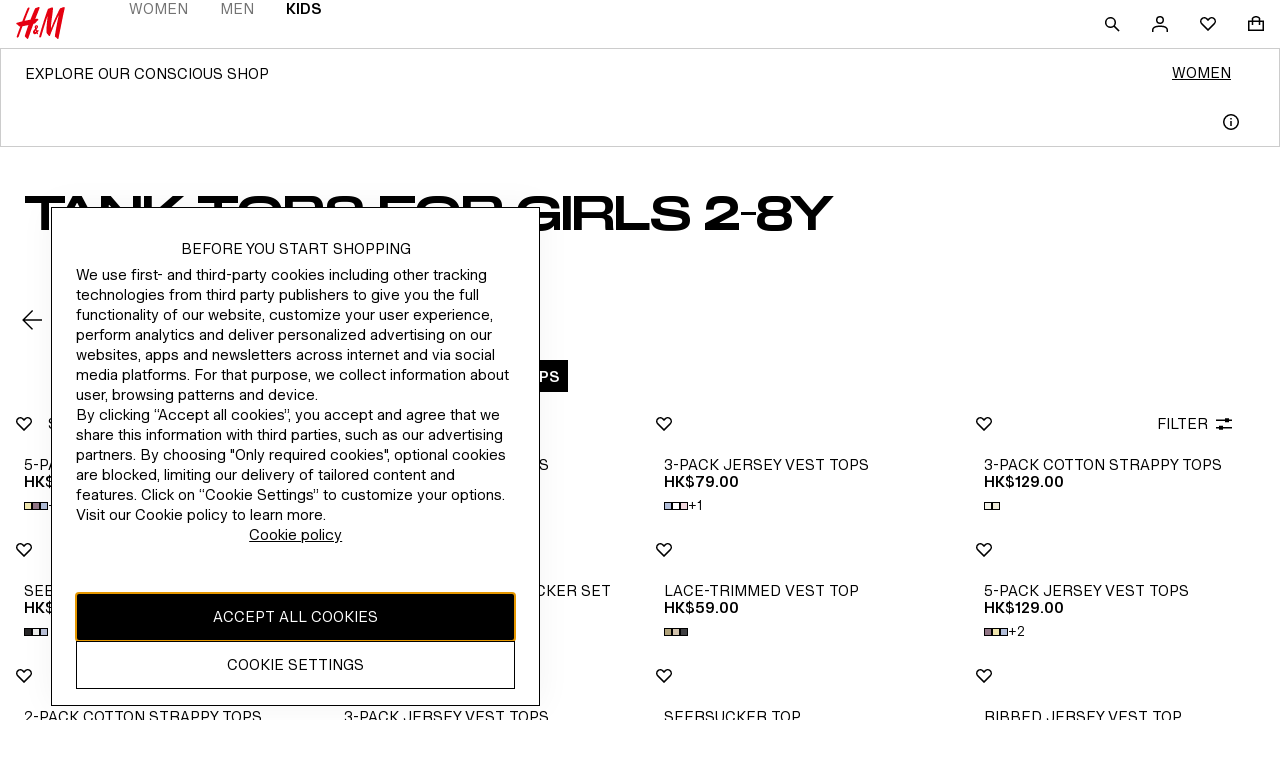

--- FILE ---
content_type: application/javascript
request_url: https://www2.hm.com/6MwX_/6rs/9W05/nm8WX8/2c/3zVEJcah5mEmpX/ND1AAQ/D0/QcJFNSfA0C
body_size: 171756
content:
(function(){if(typeof Array.prototype.entries!=='function'){Object.defineProperty(Array.prototype,'entries',{value:function(){var index=0;const array=this;return {next:function(){if(index<array.length){return {value:[index,array[index++]],done:false};}else{return {done:true};}},[Symbol.iterator]:function(){return this;}};},writable:true,configurable:true});}}());(function(){Hj();GtG();qPG();var G5=function(CW){try{if(CW!=null&&!Wt["isNaN"](CW)){var xR=Wt["parseFloat"](CW);if(!Wt["isNaN"](xR)){return xR["toFixed"](2);}}}catch(kP){}return -1;};var WW=function(Nz){var LZ=['text','search','url','email','tel','number'];Nz=Nz["toLowerCase"]();if(LZ["indexOf"](Nz)!==-1)return 0;else if(Nz==='password')return 1;else return 2;};var Vc=function(xk){return !xk;};var wM=function(){PU=[];};var C4=function dc(Wz,k4){'use strict';var P2=dc;switch(Wz){case PQ:{var PW=k4[jm];qM.push(HX);var gA=Wt[Pz()[Ez(Qz)].call(null,wN,Ic,vR)](PW);var W2=[];for(var M2 in gA)W2[F2()[dU(fU)](Wg,BE)](M2);W2[F2()[dU(Mk)](LH,YG)]();var fK;return fK=function MM(){qM.push(jW);for(;W2[AW()[qA(fU)].apply(null,[Z2,nW])];){var R8=W2[UX()[Og(IR)](Wm,TX,Mk)]();if(dX(R8,gA)){var sA;return MM[RP(typeof Hz()[Ac(w2)],SP([],[][[]]))?Hz()[Ac(PP)](Vc(Vc(xX)),kR,mz):Hz()[Ac(TP)](xZ,rX,bX)]=R8,MM[UX()[Og(Z8)].call(null,gI,Oz,QX)]=Vc(xX),qM.pop(),sA=MM,sA;}}MM[UX()[Og(Z8)](gI,Oz,Wg)]=Vc(fU);var Cc;return qM.pop(),Cc=MM,Cc;},qM.pop(),fK;}break;case bD:{var EZ;qM.push(pW);return EZ=AW()[qA(Z2)](OM,kz),qM.pop(),EZ;}break;case jj:{var Ng=k4[jm];var sM=k4[nr];var Q8=k4[Dj];return Ng[sM]=Q8;}break;case jm:{return this;}break;case MQ:{var LP=k4[jm];var IH;qM.push(mX);return IH=LP&&UW(Pz()[Ez(TH)](cW,RR,sP),typeof Wt[Hz()[Ac(Kc)](w4,cR,wZ)])&&XR(LP[Hz()[Ac(Qz)](l5,VZ,Gc)],Wt[Hz()[Ac(Kc)](Vc({}),cR,wZ)])&&RP(LP,Wt[Hz()[Ac(Kc)](ER,cR,wZ)][UX()[Og(xX)].call(null,hK,SX,gR)])?UX()[Og(Oz)].apply(null,[PZ,S5,TP]):typeof LP,qM.pop(),IH;}break;case wS:{var Az=k4[jm];return typeof Az;}break;case Ax:{qM.push(lH);this[UX()[Og(Z8)](U2,Oz,mU)]=Vc(fU);var dZ=this[XR(typeof F2()[dU(IR)],SP('',[][[]]))?F2()[dU(wZ)](EW,BM):F2()[dU(Oz)](kU,H4)][fU][UX()[Og(Lg)](QG,jM,mU)];if(XR(UX()[Og(pU)](YM,XA,HP),dZ[UX()[Og(Yz)](NK,sW,QX)]))throw dZ[XR(typeof qW()[IW(dk)],'undefined')?qW()[IW(xX)](qc,gU,Jz,nX,XX,lP):qW()[IW(Mc)](Wg,mX,x4,mU,Nc,AU)];var PH;return PH=this[AW()[qA(Z8)].call(null,OA,BA)],qM.pop(),PH;}break;case lj:{var CU=k4[jm];return typeof CU;}break;case Bj:{var S2=k4[jm];var zz=k4[nr];var I8=k4[Dj];qM.push(KW);try{var r4=qM.length;var LR=Vc([]);var tW;return tW=pH(P,[XR(typeof UX()[Og(E4)],SP([],[][[]]))?UX()[Og(mU)].apply(null,[CA,PK,bH]):UX()[Og(Yz)].apply(null,[k8,sW,RR]),F2()[dU(Yz)].apply(null,[qK,QH]),XR(typeof qW()[IW(Gc)],SP([],[][[]]))?qW()[IW(xX)](pA,sP,L8,s2,sW,GA):qW()[IW(Mc)].apply(null,[w2,dW,x4,mU,fR,YZ]),S2.call(zz,I8)]),qM.pop(),tW;}catch(Bz){qM.splice(J4(r4,xX),Infinity,KW);var d5;return d5=pH(P,[UX()[Og(Yz)].call(null,k8,sW,Xc),UX()[Og(pU)](WX,XA,gR),qW()[IW(Mc)](c2,HM,x4,mU,nU,YZ),Bz]),qM.pop(),d5;}qM.pop();}break;case fI:{return this;}break;case pq:{var RZ=k4[jm];var kk=k4[nr];var wK=k4[Dj];return RZ[kk]=wK;}break;case Dd:{var tK=k4[jm];var EA=k4[nr];var CZ=k4[Dj];qM.push(tA);tK[EA]=CZ[Hz()[Ac(PP)](PA,DK,mz)];qM.pop();}break;case jG:{var j8=k4[jm];qM.push(Q5);var Tg;return Tg=j8&&UW(Pz()[Ez(TH)](dW,RR,Ic),typeof Wt[Hz()[Ac(Kc)](Mc,Uc,wZ)])&&XR(j8[Hz()[Ac(Qz)](vR,Gz,Gc)],Wt[XR(typeof Hz()[Ac(HP)],SP('',[][[]]))?Hz()[Ac(TP)](kA,NH,Ec):Hz()[Ac(Kc)].call(null,cW,Uc,wZ)])&&RP(j8,Wt[XR(typeof Hz()[Ac(dk)],SP([],[][[]]))?Hz()[Ac(TP)](GP,Oz,pZ):Hz()[Ac(Kc)](ZK,Uc,wZ)][UX()[Og(xX)].call(null,qH,SX,f8)])?UX()[Og(Oz)].apply(null,[TA,S5,RR]):typeof j8,qM.pop(),Tg;}break;case nr:{return this;}break;case JL:{var I5=k4[jm];return typeof I5;}break;case OG:{var ZR=k4[jm];var Ek;qM.push(gX);return Ek=pH(P,[RP(typeof jX()[DR(D4)],SP(OR()[vz(QR)].call(null,Nx,mH),[][[]]))?jX()[DR(Mc)](AH,fg,TH,S5,LK):jX()[DR(KX)].call(null,SA,ZK,LU,Ic,WA),ZR]),qM.pop(),Ek;}break;case mI:{var hU=k4[jm];var V5=k4[nr];var jA=k4[Dj];qM.push(PR);hU[V5]=jA[Hz()[Ac(PP)].apply(null,[Vc([]),K8,mz])];qM.pop();}break;}};var kX=function(D8,Sz){return D8&Sz;};var M5=function(){l2=[",wC]","4 CQOOPk8\f\vXD\x07\f;","\t","Pn",">^","E\bSW(HI","US\x40%\x07CV$\f:VY3J\x07%"," R\\J","X","N\x40;","<P]Y9<HtBJY]#;XD\r&","jnS\x3f%CO%DP\bQA,","w)nh","b","D","X,","IJ\f,PU","B","W%\x07Al\x07*6R_G\x07","+PC_\x3fK!CNMRITGm\f^Y0W[H\x00","\bN","4$C_SOXFXL\x07\b&9[","U\fIu9CG\b","(","<ZD_4","\x07\f8\\_\x3fJ\x00,","\f=W]X","^M","00",".!_","\n","\tN\"6cKOR%TG9\x07OW","78","R\n","7C","3P__","TIU9\vDw\b","\vgV\tHX=4*X#\fw\fRs4|7]v;_p","&v^N","\x00\"\x3f","\t\r:GfO\x00%",",P]E8","7AE\v[b","URNbM","!\rCK>","NR","\"5OZSG\vQQ",":[","iM:a\x3fmT6QX\b","N\x40:eC[\x3f*","^","Q~QXJOU8LL","=#]\x40\v6CT\tm#\b4C_","N$\b6kXNT","#1C^N","\x40\x07","N\x40>AT\"B!","(\bOK1F","\x07","0:GPD\v=EINH","\r$B","2TZU","M#\b\'ORX\x40mKCIJ\b1AfE\"{z&\bIaOe>\n^DP`m E9%CNB\fai>\nx+","XB","R","\\,","\\\x40\b","G}","j6/`z2hl\"qy-,{w$(,\tbi\"q/\b7C[IOVX \fZT\r*CFR}Za\tOQb_","\'CP",":AnJ*\'U","\"0W[H\x00m,6HX\b\x40ROi","eCTW(-C\x40\b+\\^n(\'","R\n+ZC","+|EF","%\b","P\vY5=\x3f:KX\b","KMS\fqQ#\bB","SISP","wWGI|D=^\'\f8X","\n)\\BI!\'_^\x40HX","\x40H\\G","EU\x00","h\bK]*\bEW","k","A","URYs","h,[N=KI7\n\bC&e1+#R\\M","\x07\\X","jnJ\x079<2RT\bqTPD9","<\\t\tmI\n\\X!=\\D=YT","E","R\x07R\x40m\\\\DP_FT;\n\x3fSXZN\x40IIM=\x07\\z\x40,FXE:,6","\\\x07\x00\f\x00","Rre","ZEN","U\r:","G7K\x07","\t3TRx\x00,6","(\x07CQLCOM\x07N\x40:-tDD\"\'","^T^","T^Q","C=r]NEfzptaal\x40`s","C\x3f\v\bKG","CE\x00$6","IG~[)\x07","\x3fjxDK\fS\x40","&:[","QBW","II","9\r\tIM","\x00","3=kd\x40\rq`:j|9`Q|J`g#`9Z=O&=82]ZH\\0(%g~)uD|p\b)1{d>t|)z\f\f/gp+`^*Gq\f/-A]68<x`:S17.kl3Yg-xg\x003=R`398dVj0\b.w|cL,|yVka284tI\x3fQ1\f&sE;ec+pe\f:\x40`61+Mp\x3fn\"\x00:^y>dg=UW5#8oo:-8\'pK>j9>+gy\x3fok8|L9kh&-qt4f%\fbx;lwQEu\t\'7gt6:pp6z95*cn7pg`\b#1{R==b|*j\f\f\x3fgp+R^(yq/-k]2(<x`2S5\t.kl;Yg-xu\nRd39,dpn \b*wt`b,ty#ka2=4pI:o1\x07&gE9Kc(pf=n`81(Mpn5\x00:\n^|>dn$lu5&8od:.8\'tu>9*+cW\x3f`k8NL\f&9lh&=Ot:f%bx4lw(Er\'=~M8pd6z55(9c|7pc|p\b.1{d==t|*L\f\f/ep+`^/Wq\f/-I]68<x`:S1\'.kl\rYg-x`\x003=R`#98dj0\b=w|cr,|y;ka224tI9o1\f&gE;ec-pe\f\x3f~`6(<Mp\x3fn\"\x00:^~\x00dg$lS5#8oq:-8\'qu>j9\x00+gy\x3fck8|L\f\b9kh%5qt,f%\frx;lwQEu\t\'=gt6=5pp6z95*cz7pg{p\b#1xd==p|*j\f\b\x3fgp+N^(yq/-k]5(<aYS5\b_|;bG.iR\f)>h1+~p:j=um8\nMy#=klO8wsT\x0074D#g|;ec(Rq\bMAM0=8t[n5\".XUBQ|u\f/-hj5tZG:)\tg|;eQ#=ip\x3f({Kj5\x077h;L8|u#\nR38s/A1\f]g~)uY|u)Gw<fXs:j\f:d\v;`e<u`+#:Ad6=21Tj5 Z_\fm$In\f#=iQ9;5V:j[)Mt;`g(~Xf=kHOtr.c%\b*6A|;LBYC-=eB6=7M\fj\f\f/g|MZJp\"#=`K8(w\\G cG|+c(|w.f6=8t.y[gw)rBQ|\f#\x3fp#8~!j%]g~/JH|r&#=khBK8tp&{*ehJc(XS\f#B]A=8a\\*n5)S_\f`g(s|\x0038Ed66*\f`g8j5\f*^W6g(~` 0kI=8ySMj5nq\n\\%je\f#=C=8Zk\x3fn5{*`l\"k_0e_}#=NUL\x3f&V\\=6\f*5gl;ce(xu\f#3G6=:\fahj;**s{BK/\bz\f#4K}9>1Yz%\f#$c|;xR*|u\f#=FGJ8vS-c84\x40)jDQX(|}\f#=kc9=8fy/M5n","\x00TBA!\n SIQ\x40KW.IC#","KK\t8P","\r","D\x40T","\x40\x00Y","O\f\x40J","\x40HHU*\x07","I","Y","9%J","=#\'GQuT\x00ZS(","N\\,Nd&wDM\x3f","zQ#\x07KQ","O!","\\","GzX","","N\f9D9GKRETD9","*","5)1C;BT_U9","m\r","6bD%^J\n","pUNT/kDQ\fO","RN","Z\"X\x40","BP\fM","PH>:DTHRQ;\x07^V","NS\nUQ#","Q \v\b","0ZC","Y\x40>\v>CT(B#\n\x3f","85","f|1b2","(","H\x40Pu9","SCM[#~\x40\b","M","P\vRT_","RJ\x00^Q","P(\bK}","\x40Q","QTJ%.%CS","\'$~d%98",",PC\rB(<<TVS","RP(","yX\x40\r\vyQ\b"];};var t5=function(){return rP.apply(this,[Zm,arguments]);};var HQ,L6,wS,Am,CS,nr,Dj,qx,jm,ZD,Ax;var qz=function(rW){if(rW===undefined||rW==null){return 0;}var MO=rW["toLowerCase"]()["replace"](/[^0-9]+/gi,'');return MO["length"];};var zw=function(E0,cF){return E0%cF;};var qh=function(xn,jl){return xn instanceof jl;};var IV=function(UJ,BF){return UJ>BF;};var LV=function(Ff){if(Ff===undefined||Ff==null){return 0;}var r9=Ff["replace"](/[\w\s]/gi,'');return r9["length"];};var Kl=function(){return Wt["window"]["navigator"]["userAgent"]["replace"](/\\|"/g,'');};var H0=function(){return ["77NV!","%YF5,",">*\x078G","7\x00J","\r=:S","\x00Q9\'","tF","0U8\x3f\x3f9<s;.\x3f]f","R%7/","\r\\&\x0032&]V:","_\f:.;","D>#l","PJ$+4V","\f.7]","\x3f\rww","4","Kj\b8\x3f\x07!BFw87J\'","PN\b\x3f1","+","=^","r;1","/]","#\x3f5=XO>*FQ","72 U","/=B\t","-EV2(,=JV<\x3fI9\'332+WF$(","\"53","\b7-q!\"7ub>n;}7%7\"q\v2xub8!k~\x3fj;!1e=C\tuO\"\x00*_ \r8;E%u\v\x07\x070bY\r2uHi\v+\'.~\v=\x40\nGB\n1mB}\x3fF-q\"4l=vb=!n8q\x3f_r926\tv5;~,>;D\x00E\b82ua.p!Dn;~\x3f7*~\v\f62Rb01n9FI>F-q\x00gK\tyr#\x3fH;~z8-q7g\',|i\'95j;}F\r7$|}12ubh\x40n;u3N-g&\x40d\n1BNM8\"q\v5.ud$2z<\t\x3f#\x07V,2ub\r\x00<I;p\bAbV\rh\nm;w<:S$$2\tub,Fn;|(--39zbBG\\/,+f\b72\x00Cf\f5GL~\x3f\f\f\b\x07zx12$~kd,<;~=<q&82\fFn71n0l,v+:[|-2\tunk1e#Z0w!=q\v\f(\x07pr5\"iIH\x3f7&s7n=\tu`37n>n\x3f78>=32\twt9>1k+~\x3fn-q\x0025*K\tcr)\f7\x07f`!ub\r3$I;qJ7&B7n\x40\"eb04\r{7/ex`0=|b9[B~M%\b7-[.e)7\'ub\f28~\x3f\v67-z\f\x07\"f2ub1\f>E {#\b_+:/zLWia\x07L\"u ^T{b;&n\"<1C zM8-q\x00a\n6\tb\rC}^)z7>u\v\"Nfm1l(jJ7:J(:4)eb,1nX\x3f\r7R\' :\tua,)x\tz\x3f\b7.c9xbk4j;\t\x3f#_b32k\x00Cf=n;Q0\'(_\v\f\n\x00~S56;n+~<$1>\v\x3fB\x00Rb<1Bm3-q\x00\n3K\nub41e0e0w\x40-q\t\x00\v\t{D3\bj2H;\vq\v\x3f*\x40\x3fu\bn5X\x3f5,)~\v=\x40\nGB\n1mB}\x3f-q\x0027*K\t`D41e2k\nw;=qz {Cg8:x({/\\(>2n\teaa2zH77-q\"\t\"\tub.,Fn;|)\"+-q\f\x0020ul0K5q\x3f$f022\x00Cb;u;~\x3f\v1\f=q\v\x0712\t~w5>\x3f1nq\n7+R\r#\x40[a71n<l6\b4[2\v<1aI\b(7\x00\x40;e1Sr\t4\x40;~4\x07\r=q\bozSf`1n;w2\b7-q~0.7\rp%GIp/(7-q/u\tuu5D;~\x3f<!=q\vq\x07{^r3bIH:*7-s982\x00%a\x07\x3f|3\'-q\'m\fQm$C2Y\x3fmF-q\x00>K\t\x07Ie<\f\t\v<8-q\t084\tzg:\\([Fj=q\v>c5\x40\x3fpF3~.]B\\q\v;pu=\n1AuM8F-q<9`mo1n>e9#k;=t%6*mf9&Z{/!\"In)bP\r\fiMn;N.q\v92n3c=~/G:50!ad=;\'ub;\t\x3f\";vz22\tXa1W;p3]X.1n2\tzI5h5n8\x07<>q\v\x3f\rpun71n0p++a7!a+46)cl05[9(i7-j3\nk*Hm;~<x\'(_\v*fL6uG\b-j\x3f)q\bk2f*D\x00Y\x3f\v<!a<!m{41n\x3f\\M\t -a\v!2\t`f\t1W;U;o7-un\febhK\rn\x3f\x07.3-q:92am: 1k\x3ft3-q\"$92nv;.<28~\x3f67-z\"f2ed\x07m1l#Txo7-s8882_b\r\t;~=,6q\v\x07=[b={+~8\b=\bu \f\tB$VM!\tC/f)+/;&FSb%\x407n=7-sb<12\t~J\x3f`1x+~\x3f\rq\v\x3f\r%#ub\f:CZ~\x3f$6\"q\v\x07\b!aH;&}<gNz\t$)e020\tub\x07W>{899\vq\v=j\x40\x3fvy6[QX\x3f4,!\v\nft2K6ZH5\x3fZc!m{7&e0}\x3f\x07l\'\vq\v\tfU8:\\([Fo7-s.\x3f&2\x07Sb7\x40LS\v!N.q\v92wvFn;x+|\v\rg=)6\tuF0}<r/\v67-j7*Y\x401\t1me6 7&EnE\tu`56\t\bn5X\x3f5Xx=/ub<73J~\x3f$5_G<9ngn1n9k;\x3f7=q\be0`A15hL~\x3f\f\b\"5\x00\v\f-)M3\x3f5n\"H77-r%\"2\tvn<1D\x3f\r*>7-[ae)7crf~:7H!`!\v\nAD5\bD~7-y&e;=\tu`4h\fn4\vN<)S.kmub</)CX>Z05:gy5Gxub\rI;\f7v!`!\tui-n;R$7$_\v$\fba3}J\b<$d 0XA:\x3fhn+}H5w76xub\'197inLv2,9vz\tebm1l(w6)9\vq\v=n>u[11;~7,0Sx<RbFn;|,\x07\fZq\v5+\'ub;e-\t\x3f%^B,92\tZicm1l(w8xo7-s)`\x07&2\fqh\nn;W\t<j\x3f#:1pvb 1\fP\x3f3V\x00\n`2\vbtd=\x3fH;~\x40-q\t1\b*~ub\t7}L~\x3f\f:E=H\v>pL0\x07v\"u\fT\bk2Lad-\fFn;|,#\t--5\x07zb:7yeM64-x%4D4&[L~\x3f\f\nD\x07E\tuf\f\x40N>n\x3fk0S=\rubh71n0G$a7Zq\vnD\'ub#4j;r/ !7#W\v+Zm;\bE2H;)q|\'r6\t1nHy,.\'-x=\"v#jmH5\x3fu05\'ub(7L9h/4Gz\tui:<HnL~\x3f\f34_\v\fmH5h;\x40n;m-0r\vf2,NG!i(E<$!a<)Pk+:L~/\x40-q\t7:\v\t{D4>R:Tr\v\fE\tu`26n>z\x3f7/a!d0</ub93>n;x\b6<;\'ub\fX3~\x3f58V>`<2\tY\x40eh/4\x40;~4\x07\r=q\b>.2%P6\t2;~=2Bq4 ~m)W$F.q\v52\nyr#j;\t\x3f+v30d\b9*Zr1\t1l2Zy$12\t~k.\x3f1n\\L\r>q\v;)\x00[b5=KB~\x07d>7-[\x00\f)9ub(\x3fH;~\'\x40-q\t\t<!~ub\f6<I;r\n7-z+x11&PS56\nK\x00n\x3f\fCT\'\x3f8\x07+B\x40&\x3f1n;~\x3fz3:[zc9`Wo1n8e(7\x00\x403`!\x3f{[%1eR\r7\x00D+$2WI\x3f1nO\x076rXq\v2\\mA2Y\x3f\r*K","\x07/_^\x078+\vX>\f\t<&PJ9<\x07/","E);%*:\x40","_>32","+9J#","4;\x07)","c\x07J\f","3Q=7<-P","_L","7.$XJ34","-6\"\'\x40L#\"(`","XL4:4#[M(<","<B%>\x3f-","X;\t]/=\"-11`B09J","9:10$G","++\x40J85","*\x00\t","<\'CP2)","]b-\x00U\'6\",\n","CQ","9#7)","+FZ\'/7",":4\"8F[!"," 7\x00Y)8","hoY`_eX+.7^D","A","PF1:-[","\r\\&62\r$QM>.5","[:",")*_J#-1FV&-X+=1;","]P\n","\t&1","8^)\";)\x40L%",",;QM#","AS",")+","d)","+7AZ\fu:\rB96",".)\x40E8)5&J\bL 7","\\ 2\t","$;=WF","WK283#[M(<\'_>27&UO","*]W9>+","=n)t;\v )~$\rvd","JY,-U*&;","!6Q&","3\b]W2)9\x40\b","0>,$FZ 7#V, 3*",">\'n","U\'2\x3f2",",[S4\r\x40:,;","\x3f=C","=Z*+_8s\x3f-S)XQ2:<\t\bJ!0\v","%6","!GS;:!>NZ","\x406+,]","\t^.6$;z","> LK!>","^#","X\b^",".5J\b","-\n&Wj#>*[M","Y.730","W!>","C\t","$.*","1/XFw9[.#,AY$",")Z\f90\tg%!=;","\x40\x3f >","G","0\bU2621","46\x40\\<:\r^-62",".:GF5,","!GW8)!","!=F/!\t+\x3fFB\'+=","ZS6t+\'7","G\"65\t","7<","M1:+","=<\tD",");7,2<","(,]h-\bU!7=!ZD#;_V!","K\\\v\"<}%73","-\\a","\x00C#1:;","Q;","-BJ4>7FQ\n.-^","\tF","C9\'%","7l2c","H-2w/\'\x3f-DB3(","- !-","(\x3f#;\x07\'[W\x3f","L\\!.==\x40%2%0)\'=;*c\\#%](<:","7*]N27BK","K`!",":\x3f","$jjG",",=DK6&=\t^","DF=<","O69=\\","K.+7","/QW","Y.","Q2-=\\"," UM#45","\n5","J\fV*tV%",";+)^>!\x3f;\x00",":\'6/\fo/\v}pDpK88/J\"","W#\n","I$)>A","\x40/656 1ZW\x3f>+\\","\x00][\v,-",";&3,\n","]\v&\"1)\x40J85AM#5","=3&\x07","\x40)","}%)\x3f2)g2=9C.#,AY$"];};var Nv=function(rJ){var gl=rJ%4;if(gl===2)gl=3;var vv=42+gl;var Uv;if(vv===42){Uv=function gV(Jh,hl){return Jh*hl;};}else if(vv===43){Uv=function fs(ps,CF){return ps+CF;};}else{Uv=function Jp(mw,GV){return mw-GV;};}return Uv;};var QO=function(){RC=["\x61\x70\x70\x6c\x79","\x66\x72\x6f\x6d\x43\x68\x61\x72\x43\x6f\x64\x65","\x53\x74\x72\x69\x6e\x67","\x63\x68\x61\x72\x43\x6f\x64\x65\x41\x74"];};var G0=function(lF,FV){return lF<=FV;};var rh=function(){return pw.apply(this,[Dd,arguments]);};var RP=function(pV,Mw){return pV!==Mw;};var Dv=function(nV,cw){return nV!=cw;};var Al=function t7(Q0,qf){'use strict';var Fn=t7;switch(Q0){case Q1:{var dT=qf[jm];qM.push(qp);var AV;return AV=dT&&UW(Pz()[Ez(TH)](L8,RR,Eh),typeof Wt[XR(typeof Hz()[Ac(wZ)],SP('',[][[]]))?Hz()[Ac(TP)](Eh,DK,hJ):Hz()[Ac(Kc)].apply(null,[Hw,bR,wZ])])&&XR(dT[Hz()[Ac(Qz)](l5,K9,Gc)],Wt[Hz()[Ac(Kc)].apply(null,[TX,bR,wZ])])&&RP(dT,Wt[Hz()[Ac(Kc)](Vc(Vc([])),bR,wZ)][UX()[Og(xX)](mJ,SX,TX)])?UX()[Og(Oz)](Xw,S5,Vc(Vc([]))):typeof dT,qM.pop(),AV;}break;case MQ:{var JO=qf[jm];return typeof JO;}break;case ZD:{var fp=qf[jm];var UO=qf[nr];var nh=qf[Dj];qM.push(th);fp[UO]=nh[RP(typeof Hz()[Ac(TP)],'undefined')?Hz()[Ac(PP)].call(null,TH,Up,mz):Hz()[Ac(TP)](bH,Q9,ds)];qM.pop();}break;case pr:{var pC=qf[jm];var ks=qf[nr];var hF=qf[Dj];return pC[ks]=hF;}break;case MI:{var T0=qf[jm];var HT=qf[nr];var f7=qf[Dj];qM.push(GC);try{var DB=qM.length;var Bl=Vc(Vc(jm));var WT;return WT=pH(P,[UX()[Og(Yz)].call(null,cH,sW,Eh),F2()[dU(Yz)](qK,xH),qW()[IW(Mc)].call(null,dk,dk,x4,mU,mz,bJ),T0.call(HT,f7)]),qM.pop(),WT;}catch(J0){qM.splice(J4(DB,xX),Infinity,GC);var L7;return L7=pH(P,[UX()[Og(Yz)](cH,sW,gf),RP(typeof UX()[Og(wZ)],SP([],[][[]]))?UX()[Og(pU)].apply(null,[N6,XA,xX]):UX()[Og(mU)](p0,bO,w2),qW()[IW(Mc)].call(null,bH,xX,x4,mU,E4,bJ),J0]),qM.pop(),L7;}qM.pop();}break;case LN:{return this;}break;case zN:{var EJ=qf[jm];qM.push(m7);var Gw;return Gw=pH(P,[jX()[DR(Mc)](AH,Vc(xX),TH,Wl,El),EJ]),qM.pop(),Gw;}break;case Dd:{return this;}break;case KI:{return this;}break;case HQ:{var ST;qM.push(Vh);return ST=XR(typeof AW()[qA(Mk)],'undefined')?AW()[qA(vR)].call(null,hp,Tv):AW()[qA(Z2)].apply(null,[OM,BW]),qM.pop(),ST;}break;case nr:{var kf=qf[jm];qM.push(mH);var gw=Wt[Pz()[Ez(Qz)](rO,Ic,OM)](kf);var Rn=[];for(var w0 in gw)Rn[F2()[dU(fU)].call(null,Wg,gF)](w0);Rn[F2()[dU(Mk)].call(null,LH,lJ)]();var Cs;return Cs=function Af(){qM.push(AJ);for(;Rn[XR(typeof AW()[qA(KX)],SP([],[][[]]))?AW()[qA(vR)].call(null,Il,Ew):AW()[qA(fU)](Z2,JC)];){var q7=Rn[UX()[Og(IR)](MX,TX,TH)]();if(dX(q7,gw)){var qn;return Af[Hz()[Ac(PP)].call(null,jC,OW,mz)]=q7,Af[UX()[Og(Z8)](xA,Oz,Vc({}))]=Vc(xX),qM.pop(),qn=Af,qn;}}Af[UX()[Og(Z8)](xA,Oz,RF)]=Vc(sd[F2()[dU(Tp)](AH,O8)]());var WJ;return qM.pop(),WJ=Af,WJ;},qM.pop(),Cs;}break;case SS:{qM.push(On);this[UX()[Og(Z8)](dR,Oz,Vc(Vc(xX)))]=Vc(fU);var Es=this[XR(typeof F2()[dU(qc)],SP('',[][[]]))?F2()[dU(wZ)](AT,DJ):F2()[dU(Oz)](kU,DK)][fU][UX()[Og(Lg)].apply(null,[V2,jM,Tp])];if(XR(UX()[Og(pU)].call(null,mK,XA,Hw),Es[UX()[Og(Yz)].call(null,c8,sW,gU)]))throw Es[qW()[IW(Mc)](sW,fR,x4,mU,Vc(Vc(xX)),zs)];var Rs;return Rs=this[AW()[qA(Z8)](OA,Y8)],qM.pop(),Rs;}break;case bD:{var Zw=qf[jm];var lT;qM.push(An);return lT=Zw&&UW(Pz()[Ez(TH)].apply(null,[RT,RR,Vc(xX)]),typeof Wt[Hz()[Ac(Kc)](Vc(xX),RX,wZ)])&&XR(Zw[Hz()[Ac(Qz)](lp,M8,Gc)],Wt[Hz()[Ac(Kc)](Vc(Vc(fU)),RX,wZ)])&&RP(Zw,Wt[Hz()[Ac(Kc)].call(null,Vc(Vc(fU)),RX,wZ)][RP(typeof UX()[Og(TP)],SP('',[][[]]))?UX()[Og(xX)](xU,SX,Z8):UX()[Og(mU)](AO,Mc,gR)])?UX()[Og(Oz)].call(null,nA,S5,sP):typeof Zw,qM.pop(),lT;}break;case ht:{var Bp=qf[jm];return typeof Bp;}break;case V1:{var Vp=qf[jm];qM.push(qs);var BJ;return BJ=Vp&&UW(Pz()[Ez(TH)](wT,RR,x4),typeof Wt[Hz()[Ac(Kc)].apply(null,[c2,B4,wZ])])&&XR(Vp[XR(typeof Hz()[Ac(RR)],SP('',[][[]]))?Hz()[Ac(TP)](Hw,Cp,KC):Hz()[Ac(Qz)].apply(null,[gU,E2,Gc])],Wt[Hz()[Ac(Kc)].apply(null,[Vc(xX),B4,wZ])])&&RP(Vp,Wt[Hz()[Ac(Kc)].apply(null,[kh,B4,wZ])][UX()[Og(xX)].call(null,Dp,SX,rw)])?UX()[Og(Oz)].call(null,v7,S5,Vc(Vc([]))):typeof Vp,qM.pop(),BJ;}break;case RE:{var WV=qf[jm];return typeof WV;}break;case lN:{var Vf=qf[jm];qM.push(Jn);var YJ;return YJ=Vf&&UW(XR(typeof Pz()[Ez(TH)],SP([],[][[]]))?Pz()[Ez(HP)](Yn,A0,Vc(fU)):Pz()[Ez(TH)](dB,RR,Z2),typeof Wt[Hz()[Ac(Kc)](x4,YZ,wZ)])&&XR(Vf[Hz()[Ac(Qz)](Xc,Yv,Gc)],Wt[Hz()[Ac(Kc)](Mc,YZ,wZ)])&&RP(Vf,Wt[RP(typeof Hz()[Ac(x4)],SP([],[][[]]))?Hz()[Ac(Kc)].apply(null,[Vc(xX),YZ,wZ]):Hz()[Ac(TP)](E4,wZ,nC)][UX()[Og(xX)].call(null,XV,SX,Vc(Vc(xX)))])?UX()[Og(Oz)].call(null,Ol,S5,SX):typeof Vf,qM.pop(),YJ;}break;}};var Kw=function(dO){if(Wt["document"]["cookie"]){try{var c9=Wt["document"]["cookie"]["split"]('; ');var I0=null;var I7=null;for(var Iw=0;Iw<c9["length"];Iw++){var D7=c9[Iw];if(D7["indexOf"](""["concat"](dO,"="))===0){var Bf=D7["substring"](""["concat"](dO,"=")["length"]);if(Bf["indexOf"]('~')!==-1||Wt["decodeURIComponent"](Bf)["indexOf"]('~')!==-1){I0=Bf;}}else if(D7["startsWith"](""["concat"](dO,"_"))){var NO=D7["indexOf"]('=');if(NO!==-1){var EV=D7["substring"](NO+1);if(EV["indexOf"]('~')!==-1||Wt["decodeURIComponent"](EV)["indexOf"]('~')!==-1){I7=EV;}}}}if(I7!==null){return I7;}if(I0!==null){return I0;}}catch(E9){return false;}}return false;};var tp=function(){return ["\x6c\x65\x6e\x67\x74\x68","\x41\x72\x72\x61\x79","\x63\x6f\x6e\x73\x74\x72\x75\x63\x74\x6f\x72","\x6e\x75\x6d\x62\x65\x72"];};var M9=function(Pv,CT){return Pv>>>CT|Pv<<32-CT;};var KV=function(LF){var vs=LF[0]-LF[1];var Ap=LF[2]-LF[3];var hT=LF[4]-LF[5];var WC=Wt["Math"]["sqrt"](vs*vs+Ap*Ap+hT*hT);return Wt["Math"]["floor"](WC);};var dC=function(){return pw.apply(this,[mS,arguments]);};var XR=function(Jv,Rw){return Jv===Rw;};var cC=function(jn){if(jn==null)return -1;try{var Dl=0;for(var js=0;js<jn["length"];js++){var WF=jn["charCodeAt"](js);if(WF<128){Dl=Dl+WF;}}return Dl;}catch(sf){return -2;}};var pH=function zJ(YF,hf){var Hs=zJ;for(YF;YF!=VE;YF){switch(YF){case XG:{YF=ND;Cl[Pz()[Ez(QR)].call(null,rK,fF,Vc(xX))]=function(Tw,gp){qM.push(xF);if(kX(gp,xX))Tw=Cl(Tw);if(kX(gp,dk)){var Cf;return qM.pop(),Cf=Tw,Cf;}if(kX(gp,Qz)&&XR(typeof Tw,RP(typeof OR()[vz(fR)],'undefined')?OR()[vz(qc)].call(null,pT,mX):OR()[vz(dk)](ql,ph))&&Tw&&Tw[RP(typeof UX()[Og(xX)],SP('',[][[]]))?UX()[Og(Mc)](l7,nO,Eh):UX()[Og(mU)](P9,nU,Q5)]){var xT;return qM.pop(),xT=Tw,xT;}var L0=Wt[Pz()[Ez(Qz)].apply(null,[sC,Ic,Tp])][OR()[vz(Mc)](TF,AH)](null);Cl[UX()[Og(TH)](Vz,Av,mX)](L0);Wt[Pz()[Ez(Qz)](sC,Ic,Vv)][AW()[qA(Mc)](mz,tP)](L0,F2()[dU(qc)](fC,Zh),zJ(P,[qW()[IW(Qz)].call(null,xZ,mv,hh,fR,QX,Vn),Vc(Vc([])),XR(typeof Hz()[Ac(mU)],'undefined')?Hz()[Ac(TP)](Gh,C0,qO):Hz()[Ac(PP)](Wg,Ih,mz),Tw]));if(kX(gp,TP)&&Dv(typeof Tw,OR()[vz(Kc)](OB,f8)))for(var OF in Tw)Cl[RP(typeof UX()[Og(xX)],SP([],[][[]]))?UX()[Og(KX)](Z9,AC,Vc(Vc([]))):UX()[Og(mU)](Eh,tn,c2)](L0,OF,function(S9){return Tw[S9];}.bind(null,OF));var bC;return qM.pop(),bC=L0,bC;};}break;case Yx:{YF+=xE;BC(jt,[]);QO();W7=qJ();UC=tp();}break;case kr:{qG=function ZLOCkOKBSk(){function SI(){this["hw"]=this["hw"]<<15|this["hw"]>>>17;this.DI=cr;}function wG(){this["Dj"]=(this["Dj"]&0xffff)*0x85ebca6b+(((this["Dj"]>>>16)*0x85ebca6b&0xffff)<<16)&0xffffffff;this.DI=WG;}function ZS(){return YL(f5()[UG(C2)]+'',";",Hj());}S5();nn();HC();function Xk(MR,G4){return MR>>>G4;}function fC(){this["Dj"]=(this["Z2"]&0xffff)+0x6b64+(((this["Z2"]>>>16)+0xe654&0xffff)<<16);this.DI=ks;}function VC(A,Yj){return A*Yj;}function ln(wk,s){var SM=ln;switch(wk){case UI:{var zS=s[Jw];zS[zS[kS](Ww)]=function(){this[VQ].push(jw(this[JI](),this[JI]()));};ln(tL,[zS]);}break;case Ys:{var M5=s[Jw];M5[DL]=function(bs,tR){return {get l(){return bs[tR];},set l(qk){bs[tR]=qk;}};};ln(En,[M5]);}break;case q:{var hs=s[Jw];hs[mk]=function(fj){return {get l(){return fj;},set l(nM){fj=nM;}};};ln(Ys,[hs]);}break;case GC:{var Jr=s[Jw];Jr[Ms]=function(PC){return {get l(){return PC;},set l(zw){PC=zw;}};};ln(q,[Jr]);}break;case tL:{var Vj=s[Jw];Vj[Vj[kS](gG)]=function(){this[VQ].push(Q2(this[JI](),this[JI]()));};H5(WR,[Vj]);}break;case KI:{var n5=s[Jw];ln(UI,[n5]);}break;case En:{var GL=s[Jw];GL[r4]=function(){var Ds=this[xI]();while(js(Ds,Ws.L)){this[Ds](this);Ds=this[xI]();}};}break;case Y5:{var rk=s[Jw];rk[Pr]=function(){var mr=Qj(Qj(Qj(Q2(this[xI](),Tk),Q2(this[xI](),s4)),Q2(this[xI](),N5)),this[xI]());return mr;};ln(RC,[rk]);}break;case RC:{var jI=s[Jw];jI[hj]=function(){var J=Qj(Q2(this[xI](),N5),this[xI]());var OQ=OC()[mw(C2)](C2,Ps,q5(W5),FC(Hn));for(var sQ=Hn;zn(sQ,J);sQ++){OQ+=String.fromCharCode(this[xI]());}return OQ;};ln(GC,[jI]);}break;case t5:{var X2=s[Jw];var Os=s[YC];X2[kS]=function(gw){return Ns(CQ(gw,Os),KS);};ln(KI,[X2]);}break;}}function fR(){return J4.apply(this,[b4,arguments]);}var qw;var YC,LC,GC,WM,g2,q,Jw,OM,tQ,Fn,tL;function Qs(xj,Sk){return xj[ES[vw]](Sk);}function wQ(){return Jk.apply(this,[KI,arguments]);}function Tj(ms){return BQ()[ms];}var V5;var Rk;function f5(){var pL={};f5=function(){return pL;};return pL;}function Ns(Nk,xn){return Nk%xn;}function c4(){if([10,13,32].includes(this["hw"]))this.DI=Zj;else this.DI=Uw;}var Y5,S,N2,JR,Tr,WR,Rn,pQ,En,gC,FS,v2,UI,jS,vk,LR,vL,PG,cI,XR,t5,BL,k4,h2,z2,pG,t,F,xL,L2,v5,RC,w2,SR,rC,KI,qQ,b4,EC,hR,dr,JS,S2,T2,YM,kk,Uk,Ys;function H5(x4,Zn){var WC=H5;switch(x4){case OM:{var zj=Zn[Jw];zj[zj[kS](U)]=function(){this[VQ].push(MG(this[JI](),this[JI]()));};v4(YC,[zj]);}break;case WM:{var WS=Zn[Jw];WS[WS[kS](rS)]=function(){var kr=this[xI]();var IL=this[xI]();var wR=this[Pr]();var G5=KG.call(this[O4]);var q2=this[vG];this[VQ].push(function(...rw){var R4=WS[vG];kr?WS[vG]=q2:WS[vG]=WS[mk](this);var RS=P5(rw.length,IL);WS[XM]=CQ(RS,C2);while(zn(RS++,Hn)){rw.push(undefined);}for(let Us of rw.reverse()){WS[VQ].push(WS[mk](Us));}qL.call(WS[O4],G5);var V2=WS[f4][Ws.C];WS[w4](Ws.C,wR);WS[VQ].push(rw.length);WS[r4]();var cR=WS[JI]();while(FL(--RS,Hn)){WS[VQ].pop();}WS[w4](Ws.C,V2);WS[vG]=R4;return cR;});};H5(OM,[WS]);}break;case YM:{var HM=Zn[Jw];HM[HM[kS](wj)]=function(){Rk.call(this[O4]);};H5(WM,[HM]);}break;case v2:{var Cs=Zn[Jw];Cs[Cs[kS](Ms)]=function(){this[VQ].push(xQ(this[JI](),this[JI]()));};H5(YM,[Cs]);}break;case rC:{var b2=Zn[Jw];b2[b2[kS](VL)]=function(){this[VQ].push(MM(this[JI](),this[JI]()));};H5(v2,[b2]);}break;case Rn:{var dw=Zn[Jw];dw[dw[kS](Qn)]=function(){this[VQ].push(Xk(this[JI](),this[JI]()));};H5(rC,[dw]);}break;case T2:{var kI=Zn[Jw];kI[kI[kS](Bn)]=function(){this[VQ].push(this[mk](undefined));};H5(Rn,[kI]);}break;case w2:{var Nj=Zn[Jw];Nj[Nj[kS](v)]=function(){this[A5](this[VQ].pop(),this[JI](),this[xI]());};H5(T2,[Nj]);}break;case cI:{var mM=Zn[Jw];mM[mM[kS](pC)]=function(){this[VQ].push(this[H4](this[hj]()));};H5(w2,[mM]);}break;case WR:{var VR=Zn[Jw];VR[VR[kS](Ss)]=function(){fs.call(this[O4]);};H5(cI,[VR]);}break;}}function kw(){EG=["j or3|\r>\n\fqVv!tsjV8&2","H","<=8","Fo~4T.i4I!GO_#Cp"];}function fS(){sk=["Bc7bw9\"M>_","D7","s","k\x00\rC!L\b4e",",5^Q$\x07&_\\)SU cL\x40YY9_],\tT ZMF\x3f","F5]\x40*"];}var V;function C5(){return ln.apply(this,[tL,arguments]);}function nS(){return v4.apply(this,[PG,arguments]);}function cn(hI,rQ){var rI=cn;switch(hI){case JR:{var p=rQ[Jw];var Bk=rQ[YC];var Is=EG[vw];var Xn=CQ([],[]);var jn=EG[Bk];for(var fn=P5(jn.length,C2);I2(fn,Hn);fn--){var mR=Ns(CQ(CQ(fn,p),Pj()),Is.length);var Vw=Qs(jn,fn);var IG=Qs(Is,mR);Xn+=B(Rn,[P4(Qj(PL(Vw),PL(IG)),Qj(Vw,IG))]);}return jk(h2,[Xn]);}break;case pQ:{var Gs=rQ[Jw];var KL=CQ([],[]);var K5=P5(Gs.length,C2);if(I2(K5,Hn)){do{KL+=Gs[K5];K5--;}while(I2(K5,Hn));}return KL;}break;case Uk:{var UC=rQ[Jw];EI.U5=cn(pQ,[UC]);while(zn(EI.U5.length,vn))EI.U5+=EI.U5;}break;case RC:{GQ=function(Br){return cn.apply(this,[Uk,arguments]);};B(UI,[vw,q5(Dk),gL,Aw]);}break;case qQ:{var QQ=rQ[Jw];var Fs=CQ([],[]);var kC=P5(QQ.length,C2);if(I2(kC,Hn)){do{Fs+=QQ[kC];kC--;}while(I2(kC,Hn));}return Fs;}break;case L2:{var kR=rQ[Jw];tk.ZR=cn(qQ,[kR]);while(zn(tk.ZR.length,VQ))tk.ZR+=tk.ZR;}break;case GC:{qw=function(L){return cn.apply(this,[L2,arguments]);};B.apply(null,[FS,[lw,FC(FC({})),q5(hr),IR]]);}break;case N2:{var Gr=rQ[Jw];var s2=CQ([],[]);for(var Jj=P5(Gr.length,C2);I2(Jj,Hn);Jj--){s2+=Gr[Jj];}return s2;}break;case WR:{var nj=rQ[Jw];r.cS=cn(N2,[nj]);while(zn(r.cS.length,Ej))r.cS+=r.cS;}break;case vk:{E5=function(C4){return cn.apply(this,[WR,arguments]);};r(q5(qj),Hn);}break;}}function gS(){return H5.apply(this,[WR,arguments]);}function Jk(DQ,CM){var lM=Jk;switch(DQ){case tL:{var Mw=CM[Jw];Mw[Mw[kS](Ps)]=function(){var O5=this[xI]();var pr=this[xI]();var KR=this[xI]();var lr=this[JI]();var k=[];for(var ss=Hn;zn(ss,KR);++ss){switch(this[VQ].pop()){case Hn:k.push(this[JI]());break;case C2:var D4=this[JI]();for(var F5 of D4.reverse()){k.push(F5);}break;default:throw new Error(OC()[mw(Ls)](H2,f4,q5(gR),gk));}}var TL=lr.apply(this[vG].l,k.reverse());O5&&this[VQ].push(this[mk](TL));};rj(pG,[Mw]);}break;case gC:{var In=CM[Jw];In[In[kS](QS)]=function(){var kQ=this[xI]();var Xj=this[VQ].pop();var ww=this[VQ].pop();var Zr=this[VQ].pop();var h=this[f4][Ws.C];this[w4](Ws.C,Xj);try{this[r4]();}catch(Mr){this[VQ].push(this[mk](Mr));this[w4](Ws.C,ww);this[r4]();}finally{this[w4](Ws.C,Zr);this[r4]();this[w4](Ws.C,h);}};Jk(tL,[In]);}break;case pQ:{var Zw=CM[Jw];Zw[Zw[kS](tG)]=function(){this[VQ].push(this[xI]());};Jk(gC,[Zw]);}break;case XR:{var mj=CM[Jw];mj[mj[kS](GR)]=function(){this[VQ].push(SQ(this[JI](),this[JI]()));};Jk(pQ,[mj]);}break;case PG:{var NQ=CM[Jw];NQ[NQ[kS](HS)]=function(){this[VQ].push(this[hj]());};Jk(XR,[NQ]);}break;case YM:{var wL=CM[Jw];wL[wL[kS](UQ)]=function(){var w=this[xI]();var Hk=wL[Pr]();if(this[JI](w)){this[w4](Ws.C,Hk);}};Jk(PG,[wL]);}break;case Ys:{var JQ=CM[Jw];JQ[JQ[kS](lG)]=function(){this[VQ].push(I2(this[JI](),this[JI]()));};Jk(YM,[JQ]);}break;case JR:{var jG=CM[Jw];jG[jG[kS](lQ)]=function(){var xC=[];var Wj=this[xI]();while(Wj--){switch(this[VQ].pop()){case Hn:xC.push(this[JI]());break;case C2:var XQ=this[JI]();for(var I5 of XQ){xC.push(I5);}break;}}this[VQ].push(this[Ms](xC));};Jk(Ys,[jG]);}break;case RC:{var Vk=CM[Jw];Vk[Vk[kS](O4)]=function(){this[VQ].push(Qj(this[JI](),this[JI]()));};Jk(JR,[Vk]);}break;case KI:{var kL=CM[Jw];kL[kL[kS](FM)]=function(){this[VQ].push(P5(this[JI](),this[JI]()));};Jk(RC,[kL]);}break;}}function PL(X){return ~X;}var sk;function AG(){if(this["Y"]<vC(this["lI"]))this.DI=LQ;else this.DI=ck;}function v4(tI,DR){var GM=v4;switch(tI){case PG:{var gM=DR[Jw];gM[gM[kS](Pn)]=function(){this[w4](Ws.C,this[Pr]());};Jk(KI,[gM]);}break;case S2:{var NG=DR[Jw];NG[NG[kS](CI)]=function(){this[VQ].push(QI(this[JI](),this[JI]()));};v4(PG,[NG]);}break;case SR:{var Kn=DR[Jw];Kn[Kn[kS](M4)]=function(){var MC=this[VQ].pop();var CR=this[xI]();if(js(typeof MC,f5()[UG(C2)](q5(HL),R))){throw Or()[xr(Ls)].call(null,R,q5(cM));}if(FL(CR,C2)){MC.l++;return;}this[VQ].push(new Proxy(MC,{get(sM,ZL,X4){if(CR){return ++sM.l;}return sM.l++;}}));};v4(S2,[Kn]);}break;case jS:{var Tw=DR[Jw];Tw[Tw[kS](nC)]=function(){this[VQ].push(this[Pr]());};v4(SR,[Tw]);}break;case t:{var n4=DR[Jw];n4[n4[kS](p4)]=function(){this[VQ].push(VC(this[JI](),this[JI]()));};v4(jS,[n4]);}break;case gC:{var xk=DR[Jw];xk[xk[kS](CS)]=function(){this[VQ].push(zn(this[JI](),this[JI]()));};v4(t,[xk]);}break;case JS:{var MQ=DR[Jw];MQ[MQ[kS](HR)]=function(){this[VQ].push(this[JI]()&&this[JI]());};v4(gC,[MQ]);}break;case k4:{var vM=DR[Jw];vM[vM[kS](JM)]=function(){this[VQ].push(VC(q5(C2),this[JI]()));};v4(JS,[vM]);}break;case BL:{var zk=DR[Jw];zk[zk[kS](T)]=function(){this[VQ].push(CQ(this[JI](),this[JI]()));};v4(k4,[zk]);}break;case YC:{var HG=DR[Jw];HG[HG[kS](mk)]=function(){this[VQ].push(this[BI]());};v4(BL,[HG]);}break;}}function x2(){return Ek(f5()[UG(C2)]+'',ZS()+1);}function s5(){return rj.apply(this,[XR,arguments]);}function xQ(DG,x5){return DG===x5;}function MG(V4,E){return V4 in E;}function Es(){return ["3[2\'[","","/w+tVe&KpL\\Wt82Y6!a^Ql\"1 z#63`","D","0^\x40W5N3","MVEU0=XA","C\fB;7M[l !:,{=Xi\x40p","5IBKA^V2UY)]5\vJT13B"];}function Dw(){return Jk.apply(this,[Ys,arguments]);}function ck(){this["Dj"]^=this["Sw"];this.DI=zQ;}function g(){return Jk.apply(this,[XR,arguments]);}function cr(){this["hw"]=(this["hw"]&0xffff)*0x1b873593+(((this["hw"]>>>16)*0x1b873593&0xffff)<<16)&0xffffffff;this.DI=d2;}function XS(a,b){return a.charCodeAt(b);}function MI(){return fr()+x2()+typeof XG[f5()[UG(C2)].name];}function Ek(a,b,c){return a.substr(b,c);}var GQ;function gI(){return v4.apply(this,[YC,arguments]);}function qC(){this["Dj"]=(this["Dj"]&0xffff)*0xc2b2ae35+(((this["Dj"]>>>16)*0xc2b2ae35&0xffff)<<16)&0xffffffff;this.DI=Wr;}function YL(a,b,c){return a.indexOf(b,c);}function Wr(){this["Dj"]^=this["Dj"]>>>16;this.DI=Yn;}function xr(mn){return BQ()[mn];}function QI(sL,g4){return sL/g4;}function gr(){return Jk.apply(this,[PG,arguments]);}function HC(){k4=Fn+OM,z2=YC+Fn*OM,N2=Fn+q*OM,RC=tL+WM*OM,YM=Fn+WM*OM,hR=WM+q*OM,w2=q+Fn*OM,SR=WM+Fn*OM,LR=tL+tL*OM,t5=Fn+Fn*OM,S=g2+q*OM,qQ=GC+WM*OM,WR=LC+OM,Y5=LC+tL*OM,JS=Jw+GC*OM,En=WM+WM*OM,UI=tQ+tL*OM,FS=Jw+WM*OM,v5=Jw+WM*OM+q*OM*OM+GC*OM*OM*OM+Fn*OM*OM*OM*OM,Tr=GC+q*OM+Fn*OM*OM+Fn*OM*OM*OM+GC*OM*OM*OM*OM,EC=YC+GC*OM,L2=WM+GC*OM,v2=tL+q*OM,S2=LC+WM*OM,h2=q+OM,b4=YC+WM*OM,pG=Fn+tL*OM,Ys=q+tL*OM,jS=Jw+q*OM,JR=tQ+q*OM,Uk=q+WM*OM,Rn=g2+WM*OM,F=g2+tL*OM,T2=Jw+tL*OM,PG=q+q*OM,gC=YC+tL*OM,vL=Fn+q*OM+Fn*OM*OM+Fn*OM*OM*OM+GC*OM*OM*OM*OM,BL=tQ+OM,cI=Jw+Fn*OM,pQ=g2+Fn*OM,KI=tQ+WM*OM,dr=tL+WM*OM+Jw*OM*OM+OM*OM*OM,kk=tL+OM,t=WM+OM,rC=GC+q*OM,xL=GC+LC*OM+WM*OM*OM+Fn*OM*OM*OM+Fn*OM*OM*OM*OM,vk=LC+Fn*OM,XR=GC+tL*OM;}function Qj(Aj,kj){return Aj|kj;}var EG;function mw(RG){return BQ()[RG];}function q5(kM){return -kM;}var qL;function EL(E4){this[VQ]=Object.assign(this[VQ],E4);}function fL(){return v4.apply(this,[k4,arguments]);}function T4(U2,OS){return U2==OS;}function dQ(){return ln.apply(this,[GC,arguments]);}function I2(p5,rr){return p5>=rr;}function jR(){return v4.apply(this,[S2,arguments]);}function zn(SC,TG){return SC<TG;}function wn(){return jk.apply(this,[pG,arguments]);}function Kk(){return Dr(MI(),855991);}function rj(cL,mS){var QM=rj;switch(cL){case v2:{vj=function(bG){this[VQ]=[bG[vG].l];};Zs=function(Ln,NI){return rj.apply(this,[Jw,arguments]);};RM=function(D5,qI){return rj.apply(this,[WM,arguments]);};fs=function(){this[VQ][this[VQ].length]={};};Rk=function(){this[VQ].pop();};KG=function(){return [...this[VQ]];};qL=function(zr){return rj.apply(this,[rC,arguments]);};R5=function(){this[VQ]=[];};r=function(sR,hG){return cn.apply(this,[JR,arguments]);};GQ=function(){return cn.apply(this,[RC,arguments]);};qw=function(){return cn.apply(this,[GC,arguments]);};E5=function(){return cn.apply(this,[vk,arguments]);};V=function(){return J4.apply(this,[JR,arguments]);};B4=function(lL,Q,k2){return rj.apply(this,[F,arguments]);};B(hR,[]);qS();kw();J4.call(this,b4,[BQ()]);fS();B.call(this,Jw,[BQ()]);JL();J4.call(this,T2,[BQ()]);nI=Es();jk.call(this,pG,[BQ()]);bn=B(w2,[['w_','FFB','F_w','4QFFZQQQQQQ','4QF_ZQQQQQQ'],FC(FC(Hn))]);Ws={C:bn[Hn],k:bn[C2],L:bn[R]};;K4=class K4 {constructor(){this[f4]=[];this[RL]=[];this[VQ]=[];this[XM]=Hn;Nn(LC,[this]);this[Or()[xr(lw)](Ls,TC)]=B4;}};return K4;}break;case Jw:{var Ln=mS[Jw];var NI=mS[YC];return this[VQ][P5(this[VQ].length,C2)][Ln]=NI;}break;case WM:{var D5=mS[Jw];var qI=mS[YC];for(var U4 of [...this[VQ]].reverse()){if(MG(D5,U4)){return qI[DL](U4,D5);}}throw mL()[Tj(vw)](gG,q5(HQ),FC(C2),VI);}break;case rC:{var zr=mS[Jw];if(xQ(this[VQ].length,Hn))this[VQ]=Object.assign(this[VQ],zr);}break;case F:{var lL=mS[Jw];var Q=mS[YC];var k2=mS[WM];this[RL]=this[zL](Q,k2);this[vG]=this[mk](lL);this[O4]=new vj(this);this[w4](Ws.C,Hn);try{while(zn(this[f4][Ws.C],this[RL].length)){var BC=this[xI]();this[BC](this);}}catch(hC){}}break;case XR:{var Kj=mS[Jw];Kj[Kj[kS](ZC)]=function(){var kn=this[xI]();var HI=this[JI]();var YS=this[JI]();var qr=this[DL](YS,HI);if(FC(kn)){var Mn=this;var r5={get(hL){Mn[vG]=hL;return YS;}};this[vG]=new Proxy(this[vG],r5);}this[VQ].push(qr);};}break;case EC:{var Sr=mS[Jw];Sr[Sr[kS](Bj)]=function(){var TI=this[xI]();var S4=Sr[Pr]();if(FC(this[JI](TI))){this[w4](Ws.C,S4);}};rj(XR,[Sr]);}break;case N2:{var NL=mS[Jw];NL[NL[kS](J5)]=function(){var vQ=[];var Y2=this[VQ].pop();var b=P5(this[VQ].length,C2);for(var bQ=Hn;zn(bQ,Y2);++bQ){vQ.push(this[pw](this[VQ][b--]));}this[A5](OC()[mw(gG)].apply(null,[gG,nL,sw,FC({})]),vQ);};rj(EC,[NL]);}break;case q:{var BS=mS[Jw];BS[BS[kS](Ck)]=function(){this[VQ]=[];R5.call(this[O4]);this[w4](Ws.C,this[RL].length);};rj(N2,[BS]);}break;case pG:{var RI=mS[Jw];RI[RI[kS](vn)]=function(){this[VQ].push(Ns(this[JI](),this[JI]()));};rj(q,[RI]);}break;}}function TS(){return Nn.apply(this,[RC,arguments]);}function fM(){return Jk.apply(this,[gC,arguments]);}function SG(){return Jk.apply(this,[tL,arguments]);}function mG(){return ln.apply(this,[KI,arguments]);}function Iw(){return Jk.apply(this,[pQ,arguments]);}function Dr(lI,pS){var nk={lI:lI,Dj:pS,Sw:0,Y:0,DI:LQ};while(!nk.DI());return nk["Dj"]>>>0;}function AC(){return Nn.apply(this,[qQ,arguments]);}var B4;function BQ(){var zM=['Xw','W4','Vs','tr','Ir','fI','FQ'];BQ=function(){return zM;};return zM;}var K4;var XG;function xM(){return v4.apply(this,[SR,arguments]);}function WG(){this["Dj"]^=this["Dj"]>>>13;this.DI=qC;}function QG(){return ln.apply(this,[En,arguments]);}function H(){return Nn.apply(this,[SR,arguments]);}var T5;function MS(){return H5.apply(this,[YM,arguments]);}function Lk(){return ln.apply(this,[t5,arguments]);}function jQ(){return ln.apply(this,[Ys,arguments]);}function qS(){ES=["\x61\x70\x70\x6c\x79","\x66\x72\x6f\x6d\x43\x68\x61\x72\x43\x6f\x64\x65","\x53\x74\x72\x69\x6e\x67","\x63\x68\x61\x72\x43\x6f\x64\x65\x41\x74"];}0x6ae92b4,4261767606;function L4(){return v4.apply(this,[jS,arguments]);}function Pj(){var dI;dI=xG()-Kk();return Pj=function(){return dI;},dI;}function FL(t2,J2){return t2>J2;}function tk(){return B.apply(this,[FS,arguments]);}function lS(){return Nn.apply(this,[F,arguments]);}return rj.call(this,v2);function Hj(){return YL(f5()[UG(C2)]+'',"0x"+"\x36\x61\x65\x39\x32\x62\x34");}function fr(){return Ek(f5()[UG(C2)]+'',0,Hj());}function zQ(){this["Dj"]^=this["Dj"]>>>16;this.DI=wG;}function h4(){return ln.apply(this,[UI,arguments]);}function Rw(){return B.apply(this,[Jw,arguments]);}function Q4(){return rj.apply(this,[q,arguments]);}function jw(F4,dL){return F4!==dL;}function S5(){V5=new Object();C2=1;f5()[UG(C2)]=ZLOCkOKBSk;if(typeof window!==''+[][[]]){XG=window;}else if(typeof global!==[]+[][[]]){XG=global;}else{XG=this;}}function Or(){var d=Object['\x63\x72\x65\x61\x74\x65']({});Or=function(){return d;};return d;}function Yn(){return this;}function gQ(){return v4.apply(this,[BL,arguments]);}function nQ(){return ln.apply(this,[q,arguments]);}function Uw(){this["hw"]=(this["hw"]&0xffff)*0xcc9e2d51+(((this["hw"]>>>16)*0xcc9e2d51&0xffff)<<16)&0xffffffff;this.DI=SI;}var R5;function jk(On,W2){var tM=jk;switch(On){case pG:{var IC=W2[Jw];qw(IC[Hn]);for(var br=Hn;zn(br,IC.length);++br){OC()[IC[br]]=function(){var X5=IC[br];return function(f,IM,rL,nG){var Nw=tk.apply(null,[f,Ck,rL,Tk]);OC()[X5]=function(){return Nw;};return Nw;};}();}}break;case S:{var hQ=W2[Jw];var Er=W2[YC];var tn=CQ([],[]);var VM=Ns(CQ(hQ,Pj()),Pw);var wC=EG[Er];var Bs=Hn;while(zn(Bs,wC.length)){var pI=Qs(wC,Bs);var kG=Qs(r.cS,VM++);tn+=B(Rn,[P4(Qj(PL(pI),PL(kG)),Qj(pI,kG))]);Bs++;}return tn;}break;case h2:{var Fw=W2[Jw];r=function(O,ws){return jk.apply(this,[S,arguments]);};return E5(Fw);}break;}}function Bw(){return Nn.apply(this,[LR,arguments]);}function Q2(h5,ds){return h5<<ds;}function nn(){WM=! +[]+! +[],q=+ ! +[]+! +[]+! +[],YC=+ ! +[],OM=[+ ! +[]]+[+[]]-[],tQ=+ ! +[]+! +[]+! +[]+! +[]+! +[]+! +[]+! +[],Fn=+ ! +[]+! +[]+! +[]+! +[]+! +[],tL=! +[]+! +[]+! +[]+! +[],Jw=+[],g2=[+ ! +[]]+[+[]]-+ ! +[]-+ ! +[],GC=+ ! +[]+! +[]+! +[]+! +[]+! +[]+! +[],LC=[+ ! +[]]+[+[]]-+ ! +[];}var ES;var E5;var KG;function jr(){return v4.apply(this,[JS,arguments]);}function rM(){return Jk.apply(this,[RC,arguments]);}var Ws;function p2(){return J4.apply(this,[T2,arguments]);}var RM;function B(j5,UL){var G=B;switch(j5){case vk:{var hS=UL[Jw];tk=function(NS,tC,TQ,NC){return J4.apply(this,[kk,arguments]);};return qw(hS);}break;case k4:{var g5=UL[Jw];var Ak=UL[YC];var Xr=T5[C2];var N4=CQ([],[]);var Gw=T5[g5];var dk=P5(Gw.length,C2);while(I2(dk,Hn)){var B5=Ns(CQ(CQ(dk,Ak),Pj()),Xr.length);var IS=Qs(Gw,dk);var N=Qs(Xr,B5);N4+=B(Rn,[Qj(P4(PL(IS),N),P4(PL(N),IS))]);dk--;}return J4(XR,[N4]);}break;case XR:{var AI=UL[Jw];var K2=UL[YC];var Zk=OC()[mw(C2)](C2,UQ,q5(W5),FC(FC([])));for(var P=Hn;zn(P,AI[mL()[Tj(C2)](Ls,q5(rR),gs,rR)]);P=CQ(P,C2)){var Lw=AI[OC()[mw(R)](Hn,Cr,Ss,Un)](P);var l4=K2[Lw];Zk+=l4;}return Zk;}break;case g2:{var Ik={'\x34':mL()[Tj(Hn)].call(null,R,q5(sG),Ww,FC(FC(C2))),'\x42':Or()[xr(Hn)](Hn,Yw),'\x46':Or()[xr(C2)](vw,q5(ps)),'\x51':f5()[UG(Hn)](q5(ns),C2),'\x5a':OC()[mw(Hn)](vw,Rs,q5(GI),VI),'\x5f':Or()[xr(R)].apply(null,[N5,l2]),'\x77':Or()[xr(vw)].apply(null,[H2,q5(GG)])};return function(VG){return B(XR,[VG,Ik]);};}break;case FS:{var Yr=UL[Jw];var f2=UL[YC];var dn=UL[WM];var wr=UL[q];var US=nI[R];var AL=CQ([],[]);var Gj=nI[Yr];var WL=P5(Gj.length,C2);while(I2(WL,Hn)){var Gn=Ns(CQ(CQ(WL,dn),Pj()),US.length);var PR=Qs(Gj,WL);var bM=Qs(US,Gn);AL+=B(Rn,[Qj(P4(PL(PR),bM),P4(PL(bM),PR))]);WL--;}return B(vk,[AL]);}break;case UI:{var Ok=UL[Jw];var M=UL[YC];var Mj=UL[WM];var Sj=UL[q];var Ew=sk[Hn];var Vn=CQ([],[]);var Wn=sk[Ok];var nw=P5(Wn.length,C2);if(I2(nw,Hn)){do{var XI=Ns(CQ(CQ(nw,M),Pj()),Ew.length);var z5=Qs(Wn,nw);var Rr=Qs(Ew,XI);Vn+=B(Rn,[Qj(P4(PL(z5),Rr),P4(PL(Rr),z5))]);nw--;}while(I2(nw,Hn));}return J4(WM,[Vn]);}break;case Rn:{var Z4=UL[Jw];if(An(Z4,vL)){return XG[ES[R]][ES[C2]](Z4);}else{Z4-=Tr;return XG[ES[R]][ES[C2]][ES[Hn]](null,[CQ(SQ(Z4,fG),xL),CQ(Ns(Z4,dr),v5)]);}}break;case Jw:{var A4=UL[Jw];GQ(A4[Hn]);var QL=Hn;if(zn(QL,A4.length)){do{mL()[A4[QL]]=function(){var NM=A4[QL];return function(B2,Z,pM,zC){var j=EI(B2,Z,JC,mQ);mL()[NM]=function(){return j;};return j;};}();++QL;}while(zn(QL,A4.length));}}break;case hR:{C2=+ ! ![];R=C2+C2;vw=C2+R;Hn=+[];gG=R-C2+vw;Ls=vw+gG-R;lw=R*vw*C2;WI=gG*Ls-R-vw-lw;H2=vw*C2*gG-Ls;N5=H2-lw+gG*vw-Ls;fG=C2*Ls+WI-N5+gG;BI=C2-vw+WI*Ls-fG;QC=BI+WI*N5+Ls-fG;HQ=QC+fG-N5+WI*BI;Bj=H2*gG+Ls-C2-lw;gR=fG*BI+C2+Ls-R;Ww=lw+fG-Ls*C2;Tk=gG*WI-fG-Ls+vw;sG=lw*QC+gG-BI*Ls;Yw=N5+H2*fG*Ls+vw;ps=H2+gG+BI*fG;ns=WI*QC-R*N5*BI;Rs=lw-fG+WI+N5-C2;GI=vw*BI+fG*H2-C2;VI=H2+lw+N5+vw*fG;l2=gG+fG*WI-C2+R;GG=gG+H2*lw*fG;UQ=gG+fG+Ls*H2*R;W5=vw-N5+Ls*fG*H2;rR=BI+fG*gG+lw+R;gs=WI+lw+Ls;Cr=H2*N5+fG+R*C2;Ss=QC*vw-WI*Ls;Un=Ls-lw+gG*N5+C2;vn=N5+BI+lw;Dk=C2+H2+gG+QC*Ls;gL=vw+R*N5+BI+fG;Aw=BI*R+C2-gG;HL=lw*gG+QC;cM=H2+R+fG*N5+C2;JC=lw+H2*fG*C2-gG;mQ=lw+C2+fG*H2-BI;VQ=N5*H2*C2-WI+vw;hr=fG+C2+H2*WI*N5;IR=R+H2-gG+lw*fG;As=gG+lw+Ls+R*N5;nL=Ls+WI+H2*lw+fG;C=BI+lw+QC+vw*gG;j2=N5+gG*C2+H2*fG;s4=N5+Ls+C2+R;mI=WI+R*QC+BI*Ls;dj=N5*fG+R+H2-lw;Ck=gG*WI+fG+C2-R;Ej=C2+vw*BI-N5*Ls;qj=gG+R*BI*N5+Ls;A5=BI+fG*Ls+C2-gG;L5=Ls*vw*gG*H2+QC;Pw=WI*R*C2+vw*gG;vG=lw+QC+N5*Ls+WI;DL=N5-WI+fG*lw*gG;kS=BI*fG-QC-R+vw;ZC=R+N5+H2+Ls*C2;xI=vw+H2+N5+lw+BI;JI=H2+R+QC-gG+BI;Pr=N5+BI*Ls+R;w4=Ls*N5-vw*C2;J5=lw+R+C2+BI;pw=Ls+vw+fG-C2+lw;sw=QC+vw*BI*R;O4=QC+H2+vw-lw*C2;RL=R*QC+C2-fG-gG;Ps=lw*vw*Ls-BI-N5;f4=C2+BI+lw+N5;gk=C2*R*vw+N5*gG;mk=C2-WI*lw+BI*H2;QS=vw+lw*WI-gG;r4=QC*C2+Ls+R*BI;tG=N5*lw+fG*C2+WI;GR=N5*fG+vw-Ls-WI;HS=WI*N5-C2+Ls-lw;hj=WI*BI-lw*fG*vw;lG=C2*BI+lw*WI;lQ=R+gG*H2*vw+fG;Ms=N5*BI-fG*gG;FM=N5+R+C2+QC-Ls;Pn=WI+BI*R+gG*N5;CI=BI*lw-QC+N5+WI;M4=fG+H2*Ls*vw+lw;nC=R-fG+QC+BI;p4=QC+lw+H2*Ls;CS=gG*BI+R*N5-lw;HR=fG*lw+QC+Ls-N5;JM=R*BI+QC-fG+Ls;T=C2+vw+Ls*BI-lw;U=QC+gG+N5*fG+C2;rS=R-C2+BI*lw+vw;XM=H2+fG*WI+N5-lw;wj=WI*N5*vw+Ls;VL=lw+QC-WI+BI*gG;Qn=fG*N5*vw+C2-Ls;Bn=Ls*C2*N5*R*vw;v=WI+H2*BI+gG-vw;pC=BI*N5-lw-Ls-vw;H4=WI*lw+BI-vw+fG;KS=gG*BI+vw*N5+QC;t4=lw*N5+vw*gG+C2;Wk=lw-R+Ls+WI;zL=R-WI+Ls*BI-gG;TC=WI*Ls*C2*N5+gG;}break;case w2:{var cC=UL[Jw];var qn=UL[YC];var Nr=[];var xS=B(g2,[]);var bC=qn?XG[Or()[xr(gG)].apply(null,[gG,C])]:XG[OC()[mw(vw)](Ls,As,q5(Cr),nL)];for(var ZM=Hn;zn(ZM,cC[mL()[Tj(C2)].apply(null,[Ls,q5(rR),j2,s4])]);ZM=CQ(ZM,C2)){Nr[mL()[Tj(R)].apply(null,[C2,q5(mI),dj,j2])](bC(xS(cC[ZM])));}return Nr;}break;}}function xG(){return Ek(f5()[UG(C2)]+'',FG(),ZS()-FG());}function Hs(){return rj.apply(this,[N2,arguments]);}function J4(W,Pk){var Qr=J4;switch(W){case GC:{var sC=Pk[Jw];var z4=CQ([],[]);for(var d5=P5(sC.length,C2);I2(d5,Hn);d5--){z4+=sC[d5];}return z4;}break;case z2:{var pR=Pk[Jw];j4.rn=J4(GC,[pR]);while(zn(j4.rn.length,A5))j4.rn+=j4.rn;}break;case JR:{V=function(CC){return J4.apply(this,[z2,arguments]);};B(k4,[lw,q5(L5)]);}break;case b4:{var vr=Pk[Jw];E5(vr[Hn]);var R2=Hn;while(zn(R2,vr.length)){f5()[vr[R2]]=function(){var Vr=vr[R2];return function(vI,Xs){var dS=r(vI,Xs);f5()[Vr]=function(){return dS;};return dS;};}();++R2;}}break;case T2:{var IQ=Pk[Jw];V(IQ[Hn]);var sn=Hn;while(zn(sn,IQ.length)){Or()[IQ[sn]]=function(){var OL=IQ[sn];return function(LM,fw){var vR=j4(LM,fw);Or()[OL]=function(){return vR;};return vR;};}();++sn;}}break;case Rn:{var Uj=Pk[Jw];var P2=Pk[YC];var Fj=CQ([],[]);var Sn=Ns(CQ(P2,Pj()),Bj);var Kw=T5[Uj];var Lj=Hn;while(zn(Lj,Kw.length)){var YG=Qs(Kw,Lj);var FI=Qs(j4.rn,Sn++);Fj+=B(Rn,[Qj(P4(PL(YG),FI),P4(PL(FI),YG))]);Lj++;}return Fj;}break;case XR:{var M2=Pk[Jw];j4=function(Mk,I){return J4.apply(this,[Rn,arguments]);};return V(M2);}break;case JS:{var fk=Pk[Jw];var Js=Pk[YC];var tS=Pk[WM];var Dn=Pk[q];var qR=CQ([],[]);var r2=Ns(CQ(Js,Pj()),Ww);var gn=sk[fk];var Qw=Hn;if(zn(Qw,gn.length)){do{var YQ=Qs(gn,Qw);var D2=Qs(EI.U5,r2++);qR+=B(Rn,[Qj(P4(PL(YQ),D2),P4(PL(D2),YQ))]);Qw++;}while(zn(Qw,gn.length));}return qR;}break;case WM:{var gj=Pk[Jw];EI=function(m4,m2,Lr,RQ){return J4.apply(this,[JS,arguments]);};return GQ(gj);}break;case kk:{var DM=Pk[Jw];var xs=Pk[YC];var Hw=Pk[WM];var lk=Pk[q];var w5=CQ([],[]);var xw=Ns(CQ(Hw,Pj()),Tk);var G2=nI[DM];var PQ=Hn;while(zn(PQ,G2.length)){var Q5=Qs(G2,PQ);var l5=Qs(tk.ZR,xw++);w5+=B(Rn,[Qj(P4(PL(Q5),l5),P4(PL(l5),Q5))]);PQ++;}return w5;}break;}}function MM(LG,XC){return LG^XC;}var bn;function An(KQ,c5){return KQ<=c5;}var C2,R,vw,Hn,gG,Ls,lw,WI,H2,N5,fG,BI,QC,HQ,Bj,gR,Ww,Tk,sG,Yw,ps,ns,Rs,GI,VI,l2,GG,UQ,W5,rR,gs,Cr,Ss,Un,vn,Dk,gL,Aw,HL,cM,JC,mQ,VQ,hr,IR,As,nL,C,j2,s4,mI,dj,Ck,Ej,qj,A5,L5,Pw,vG,DL,kS,ZC,xI,JI,Pr,w4,J5,pw,sw,O4,RL,Ps,f4,gk,mk,QS,r4,tG,GR,HS,hj,lG,lQ,Ms,FM,Pn,CI,M4,nC,p4,CS,HR,JM,T,U,rS,XM,wj,VL,Qn,Bn,v,pC,H4,KS,t4,Wk,zL,TC;function EI(){return B.apply(this,[UI,arguments]);}function P5(bL,Ow){return bL-Ow;}function K(){return H5.apply(this,[rC,arguments]);}var Zs;function Zj(){this["Y"]++;this.DI=AG;}function d2(){this["Dj"]^=this["hw"];this.DI=zs;}function z(){this["Z2"]=(this["Dj"]&0xffff)*5+(((this["Dj"]>>>16)*5&0xffff)<<16)&0xffffffff;this.DI=fC;}function js(qs,dR){return qs!=dR;}function Nn(Ar,m5){var Ij=Nn;switch(Ar){case LR:{var CL=m5[Jw];CL[BI]=function(){var BM=OC()[mw(C2)](C2,t4,q5(W5),FC(FC(C2)));for(let CG=Hn;zn(CG,N5);++CG){BM+=this[xI]().toString(R).padStart(N5,f5()[UG(Hn)](q5(ns),C2));}var jj=parseInt(BM.slice(C2,Rs),R);var Cn=BM.slice(Rs);if(T4(jj,Hn)){if(T4(Cn.indexOf(mL()[Tj(Hn)](R,q5(sG),Un,C2)),q5(C2))){return Hn;}else{jj-=bn[vw];Cn=CQ(f5()[UG(Hn)](q5(ns),C2),Cn);}}else{jj-=bn[gG];Cn=CQ(mL()[Tj(Hn)].apply(null,[R,q5(sG),FC(FC({})),Wk]),Cn);}var Ts=Hn;var UM=C2;for(let zI of Cn){Ts+=VC(UM,parseInt(zI));UM/=R;}return VC(Ts,Math.pow(R,jj));};ln(Y5,[CL]);}break;case Jw:{var jL=m5[Jw];jL[zL]=function(Tn,pj){var LS=atob(Tn);var n=Hn;var k5=[];var c=Hn;for(var jM=Hn;zn(jM,LS.length);jM++){k5[c]=LS.charCodeAt(jM);n=MM(n,k5[c++]);}ln(t5,[this,Ns(CQ(n,pj),KS)]);return k5;};Nn(LR,[jL]);}break;case F:{var bS=m5[Jw];bS[xI]=function(){return this[RL][this[f4][Ws.C]++];};Nn(Jw,[bS]);}break;case SR:{var lj=m5[Jw];lj[JI]=function(sr){return this[pw](sr?this[VQ][P5(this[VQ][mL()[Tj(C2)](Ls,q5(rR),FC(FC(C2)),tG)],C2)]:this[VQ].pop());};Nn(F,[lj]);}break;case t:{var wM=m5[Jw];wM[pw]=function(zG){return T4(typeof zG,f5()[UG(C2)](q5(HL),R))?zG.l:zG;};Nn(SR,[wM]);}break;case RC:{var AQ=m5[Jw];AQ[H4]=function(hM){return RM.call(this[O4],hM,this);};Nn(t,[AQ]);}break;case qQ:{var QR=m5[Jw];QR[A5]=function(DS,pn,ML){if(T4(typeof DS,f5()[UG(C2)](q5(HL),R))){ML?this[VQ].push(DS.l=pn):DS.l=pn;}else{Zs.call(this[O4],DS,pn);}};Nn(RC,[QR]);}break;case LC:{var Rj=m5[Jw];Rj[w4]=function(vS,cs){this[f4][vS]=cs;};Rj[IR]=function(nR){return this[f4][nR];};Nn(qQ,[Rj]);}break;}}function OC(){var ER={};OC=function(){return ER;};return ER;}function JL(){T5=["\\","OpSYFj}75] F)PcxV=`ni}`;Kw. !","1%:Y/ZiW\x00\x3f=m*5`\f[!W&C\n.\x3fK*PiR\vy9/\x07\"88_]!\\S*Z%","W","\vR\'4","","OeEpY<k<T4\fPi]3\')","u","\v"];}function ks(){this["Sw"]++;this.DI=Zj;}function KM(){return ln.apply(this,[Y5,arguments]);}function FC(PM){return !PM;}function vs(){return H5.apply(this,[T2,arguments]);}function j4(){return B.apply(this,[k4,arguments]);}function zs(){this["Dj"]=this["Dj"]<<13|this["Dj"]>>>19;this.DI=z;}function D(){return Nn.apply(this,[Jw,arguments]);}function P4(rs,EQ){return rs&EQ;}function SS(){return v4.apply(this,[t,arguments]);}function GS(){return Nn.apply(this,[LC,arguments]);}function vC(a){return a.length;}function wI(){return H5.apply(this,[OM,arguments]);}var vj;var r;function SQ(cw,AM){return cw>>AM;}function mL(){var Fk=Object['\x63\x72\x65\x61\x74\x65'](Object['\x70\x72\x6f\x74\x6f\x74\x79\x70\x65']);mL=function(){return Fk;};return Fk;}function bw(){return H5.apply(this,[WM,arguments]);}function UG(EM){return BQ()[EM];}var nI;function O2(){return ln.apply(this,[RC,arguments]);}function PS(){return Jk.apply(this,[JR,arguments]);}function tj(){return H5.apply(this,[v2,arguments]);}function q4(){return H5.apply(this,[Rn,arguments]);}var fs;function CQ(x,LL){return x+LL;}function FG(){return Hj()+vC("\x36\x61\x65\x39\x32\x62\x34")+3;}function wS(){return H5.apply(this,[cI,arguments]);}function b5(){return Nn.apply(this,[t,arguments]);}function Y4(){return Jk.apply(this,[YM,arguments]);}function zR(){return H5.apply(this,[w2,arguments]);}function dG(){return rj.apply(this,[EC,arguments]);}function hk(){return v4.apply(this,[gC,arguments]);}function LQ(){this["hw"]=XS(this["lI"],this["Y"]);this.DI=c4;}function cG(){return rj.apply(this,[pG,arguments]);}}();YF=F;FG={};}break;case F:{YF=It;G7=function(VT){return zJ.apply(this,[pr,arguments]);}([function(Ul,JV){return tC.apply(this,[MQ,arguments]);},function(Ah,wh,Pn){'use strict';return EF.apply(this,[fI,arguments]);}]);}break;case hS:{YF=XG;Cl[RP(typeof UX()[Og(xX)],SP([],[][[]]))?UX()[Og(TH)].apply(null,[ft,Av,Vc(Vc([]))]):UX()[Og(mU)](ff,AJ,Lg)]=function(F0){return zJ.apply(this,[bD,arguments]);};}break;case It:{YF-=zN;qM.pop();}break;case JI:{Nf=pw(Am,[]);pw(Pm,[TV()]);YF=kr;rB=pw(zS,[]);pw(bj,[]);pw(Dd,[TV()]);(function(wJ,LT){return pw.apply(this,[p1,arguments]);}(['jO5qp','LpLLjQ5tQQQQQQ','GNqGqj5NqOtQQQQQQ','GNLNjjp','pjQQ','pN5jL','Q','j','N0','0','NQ','L','N','0Q','GNqGqj5Nqj','OQQ','p','0O','N0q','0N','0Np','0QQQ'],jC));ws=pw(J6,[['GQqOtQQQQQQ','L','NOOtQQQQQQ','0N5','jOOpOtQQQQQQ','GNqGqj5NqOtQQQQQQ','GNLNjjp','Q','jO5qp','LpLLjQ5tQQQQQQ','LLLLLLL','NGGGq0N','0QNG','NQGL','GQqj','L0qN','0jpLG','N','p','0p','0q','0','NN','pp','pG','G','j','0OQ','NQ','0Q','pQQQ','0QQ0','Gqqq','Nqqq','0QQQQ','LjN','0j','j5','NjQ','NQQQ','O','pQQ','NQ0j','qqqqqq','pN','5j','5Gq','NNNN','00','L5O','NQ0','0QQQ','pjQQQQQ','0tj5','0tGp','N0jQQQQQ'],Vc({})]);}break;case UI:{YF=VE;return qV=Wt[RP(typeof Pz()[Ez(dk)],'undefined')?Pz()[Ez(Qz)].apply(null,[DC,Ic,kA]):Pz()[Ez(HP)].call(null,tw,TT,Gc)][UX()[Og(xX)](fv,SX,sW)][UX()[Og(PP)].call(null,XW,R7,Gc)].call(qT,RB),qM.pop(),qV;}break;case Cd:{M5();rP.call(this,LQ,[sl()]);EC();rP.call(this,Kd,[sl()]);bs=BC(m6,[]);YF=JI;BC(Dd,[]);pw(jj,[TV()]);Gf=BC(z6,[]);}break;case V6:{var d9={};qM.push(dh);Cl[qW()[IW(TP)](mU,nO,Sn,xX,bH,LK)]=VT;Cl[AW()[qA(qc)](rw,fM)]=d9;YF=lS;}break;case VQ:{var Cl=function(j0){qM.push(lh);if(d9[j0]){var tT;return tT=d9[j0][OR()[vz(fR)].call(null,hH,Nc)],qM.pop(),tT;}var ZV=d9[j0]=zJ(P,[XR(typeof qW()[IW(fU)],SP([],[][[]]))?qW()[IW(xX)](Wg,sW,Nc,ss,Vc(xX),nB):qW()[IW(fU)].call(null,OT,OM,xs,xX,Kc,GC),j0,AW()[qA(fR)](gC,k7),Vc([]),RP(typeof OR()[vz(KX)],SP('',[][[]]))?OR()[vz(fR)](hH,Nc):OR()[vz(dk)].apply(null,[ms,QJ]),{}]);VT[j0].call(ZV[OR()[vz(fR)](hH,Nc)],ZV,ZV[OR()[vz(fR)](hH,Nc)],Cl);ZV[AW()[qA(fR)].apply(null,[gC,k7])]=Vc(jm);var Wh;return Wh=ZV[OR()[vz(fR)](hH,Nc)],qM.pop(),Wh;};YF=V6;}break;case QE:{QV=H0();pw.call(this,V1,[sl()]);Gv=HC();YF=Cd;pw.call(this,hj,[sl()]);}break;case rq:{Fp=Hl();wM();Sv();Us();pw.call(this,w,[sl()]);Os();BC.call(this,nr,[sl()]);YF-=lm;}break;case Ax:{Pf=function(){return Tl.apply(this,[P,arguments]);};Ws=function(){return Tl.apply(this,[jG,arguments]);};Xf=function(){return Tl.apply(this,[KI,arguments]);};mT=function(){return Tl.apply(this,[CS,arguments]);};FC=function(Wv,gs){return Tl.apply(this,[zN,arguments]);};g7=function(){return Tl.apply(this,[Fr,arguments]);};YF=Yx;rF=function(){return BC.apply(this,[SS,arguments]);};}break;case Q1:{FC.LI=G9[rw];BC.call(this,nr,[eS1_xor_4_memo_array_init()]);return '';}break;case gQ:{var RJ=hf[jm];var mV=fU;for(var Qw=fU;Op(Qw,RJ.length);++Qw){var j7=hs(RJ,Qw);if(Op(j7,d1)||IV(j7,Tx))mV=SP(mV,xX);}return mV;}break;case pS:{NB.tr=HB[s2];YF=VE;pw.call(this,w,[eS1_xor_5_memo_array_init()]);return '';}break;case ZD:{ZF.rL=QV[w4];pw.call(this,V1,[eS1_xor_3_memo_array_init()]);return '';}break;case Cj:{YF-=Rq;for(var M7=xX;Op(M7,hf[AW()[qA(fU)](Z2,FB)]);M7++){var Ep=hf[M7];if(RP(Ep,null)&&RP(Ep,undefined)){for(var Ls in Ep){if(Wt[RP(typeof Pz()[Ez(KX)],SP('',[][[]]))?Pz()[Ez(Qz)].apply(null,[NR,Ic,Vc(Vc(xX))]):Pz()[Ez(HP)].call(null,ls,c7,Nc)][UX()[Og(xX)](cs,SX,nU)][UX()[Og(PP)](T8,R7,Vv)].call(Ep,Ls)){rT[Ls]=Ep[Ls];}}}}}break;case zS:{var Kf=hf[jm];var R9=fU;for(var rp=fU;Op(rp,Kf.length);++rp){var dJ=hs(Kf,rp);if(Op(dJ,d1)||IV(dJ,Tx))R9=SP(R9,xX);}return R9;}break;case mS:{kB.bL=Gv[lp];pw.call(this,hj,[eS1_xor_2_memo_array_init()]);return '';}break;case ND:{Cl[jX()[DR(fU)](nX,lp,xX,Ip,cR)]=function(Vw){qM.push(kv);var zp=Vw&&Vw[UX()[Og(Mc)](XK,nO,Vc([]))]?function Oh(){var sw;qM.push(dV);return sw=Vw[XR(typeof F2()[dU(Mc)],SP([],[][[]]))?F2()[dU(wZ)].call(null,U9,W0):F2()[dU(qc)](fC,N5)],qM.pop(),sw;}:function gh(){return Vw;};Cl[UX()[Og(KX)](Vh,AC,f8)](zp,UX()[Og(Kc)].call(null,k2,Z2,f8),zp);var wf;return qM.pop(),wf=zp,wf;};YF=mx;}break;case P:{var Qp={};qM.push(tJ);var PJ=hf;YF+=pE;for(var Yp=fU;Op(Yp,PJ[AW()[qA(fU)].apply(null,[Z2,PO])]);Yp+=TP)Qp[PJ[Yp]]=PJ[SP(Yp,xX)];var Qf;return qM.pop(),Qf=Qp,Qf;}break;case mx:{Cl[RP(typeof xJ()[HV(mU)],SP(OR()[vz(QR)](Ij,mH),[][[]]))?xJ()[HV(fU)].call(null,xB,FT,xX,pU,D4):xJ()[HV(mU)].call(null,p7,Qh,lJ,GP,Qz)]=function(qT,RB){return zJ.apply(this,[jt,arguments]);};Cl[AW()[qA(Kc)](kA,Jg)]=OR()[vz(QR)].call(null,Ij,mH);var rv;return rv=Cl(Cl[XR(typeof Pz()[Ez(KX)],SP([],[][[]]))?Pz()[Ez(HP)](rw,vn,Kc):Pz()[Ez(KX)].call(null,gI,xX,Vc(xX))]=xX),qM.pop(),rv;}break;case jm:{fk.qN=l2[vB];rP.call(this,LQ,[eS1_xor_1_memo_array_init()]);return '';}break;case LN:{var Vs=hf[jm];YF=VE;var H7=fU;for(var Tn=fU;Op(Tn,Vs.length);++Tn){var Ow=hs(Vs,Tn);if(Op(Ow,d1)||IV(Ow,Tx))H7=SP(H7,xX);}return H7;}break;case lS:{Cl[UX()[Og(KX)].apply(null,[Sh,AC,nU])]=function(Fv,k0,lf){qM.push(Xp);if(Vc(Cl[XR(typeof xJ()[HV(mU)],SP([],[][[]]))?xJ()[HV(mU)](PV,UV,Y7,sW,sW):xJ()[HV(fU)](xB,b7,xX,Vc(Vc([])),jC)](Fv,k0))){Wt[Pz()[Ez(Qz)].apply(null,[p0,Ic,CJ])][RP(typeof AW()[qA(fU)],'undefined')?AW()[qA(Mc)](mz,SW):AW()[qA(vR)](Wl,ds)](Fv,k0,zJ(P,[qW()[IW(Qz)](HP,kh,hh,fR,Vc(Vc(fU)),T7),Vc(jm),F2()[dU(fR)](gC,ll),lf]));}qM.pop();};YF-=V1;}break;case YE:{var Ql=hf;qM.push(fl);YF+=hQ;var K7=Ql[fU];for(var YV=xX;Op(YV,Ql[AW()[qA(fU)].call(null,Z2,t9)]);YV+=TP){K7[Ql[YV]]=Ql[SP(YV,xX)];}qM.pop();}break;case RQ:{var Ns;return qM.pop(),Ns=rT,Ns;}break;case Dj:{t5.QI=XT[mU];rP.call(this,Kd,[eS1_xor_0_memo_array_init()]);return '';}break;case bD:{var F0=hf[jm];qM.push(RV);if(RP(typeof Wt[Hz()[Ac(Kc)](Vc(Vc(fU)),JX,wZ)],xJ()[HV(TP)].apply(null,[rX,vJ,wZ,Vc(xX),RR]))&&Wt[Hz()[Ac(Kc)](Vc([]),JX,wZ)][UX()[Og(fR)](ZJ,nf,pA)]){Wt[Pz()[Ez(Qz)](CC,Ic,mv)][XR(typeof AW()[qA(Mc)],'undefined')?AW()[qA(vR)].call(null,UT,n7):AW()[qA(Mc)].apply(null,[mz,SZ])](F0,Wt[Hz()[Ac(Kc)].call(null,mX,JX,wZ)][RP(typeof UX()[Og(fR)],SP('',[][[]]))?UX()[Og(fR)].apply(null,[ZJ,nf,x4]):UX()[Og(mU)](Zl,nF,x9)],zJ(P,[Hz()[Ac(PP)].apply(null,[HM,xV,mz]),UX()[Og(qc)](rC,HP,Vc(Vc({})))]));}Wt[Pz()[Ez(Qz)].apply(null,[CC,Ic,Gc])][AW()[qA(Mc)](mz,SZ)](F0,RP(typeof UX()[Og(xX)],'undefined')?UX()[Og(Mc)](tR,nO,mU):UX()[Og(mU)](Kc,hV,lp),zJ(P,[XR(typeof Hz()[Ac(Kc)],'undefined')?Hz()[Ac(TP)](Vc({}),Ms,Tk):Hz()[Ac(PP)](Wl,xV,mz),Vc(Vc(nr))]));qM.pop();YF=VE;}break;case jt:{YF=UI;var qT=hf[jm];var RB=hf[nr];qM.push(zV);var qV;}break;case pr:{var VT=hf[jm];YF=VQ;}break;case k1:{var Vk=hf[jm];var Xl=hf[nr];YF-=KD;qM.push(A9);if(XR(Vk,null)||XR(Vk,undefined)){throw new (Wt[OR()[vz(PP)](VA,C0)])(OR()[vz(RR)].call(null,I4,Lg));}var rT=Wt[Pz()[Ez(Qz)](NR,Ic,PP)](Vk);}break;case Br:{YF+=EI;var P0=hf[jm];qM.push(v0);this[UX()[Og(RR)](tO,pJ,f8)]=P0;qM.pop();}break;}}};var dX=function(rV,Mf){return rV in Mf;};var pw=function Jl(z9,cf){var Fk=Jl;for(z9;z9!=nI;z9){switch(z9){case jr:{for(var vw=fU;Op(vw,Wf.length);++vw){UX()[Wf[vw]]=Vc(J4(vw,mU))?function(){return pH.apply(this,[pS,arguments]);}:function(){var wV=Wf[vw];return function(Bh,Jf,s7){var pp=NB.call(null,Bh,Jf,Vc({}));UX()[wV]=function(){return pp;};return pp;};}();}z9-=nQ;}break;case w:{var Wf=cf[jm];g7(Wf[fU]);z9+=LS;}break;case Tm:{var jJ=l2[B7];z9=IL;for(var SO=fU;Op(SO,jJ.length);SO++){var tB=hs(jJ,SO);var ww=hs(fk.qN,C7++);xf+=Jl(bD,[kX(sv(kX(tB,ww)),CB(tB,ww))]);}}break;case ct:{z9=nI;if(Op(Hn,hv.length)){do{Pz()[hv[Hn]]=Vc(J4(Hn,HP))?function(){return pH.apply(this,[mS,arguments]);}:function(){var GT=hv[Hn];return function(lV,wF,jv){var Kh=kB(lV,wF,Lg);Pz()[GT]=function(){return Kh;};return Kh;};}();++Hn;}while(Op(Hn,hv.length));}}break;case F6:{z9+=nD;for(var nJ=fU;Op(nJ,wJ[AW()[qA(fU)](Z2,cn)]);nJ=SP(nJ,xX)){(function(){qM.push(bO);var Zn=wJ[nJ];var Xh=Op(nJ,LT);var lB=Xh?XR(typeof Hz()[Ac(xX)],SP([],[][[]]))?Hz()[Ac(TP)](D4,qs,Aw):Hz()[Ac(fU)](Nc,kx,PA):AW()[qA(xX)].apply(null,[Xv,sq]);var BV=Xh?Wt[Hz()[Ac(xX)].call(null,CJ,rQ,Z2)]:Wt[UX()[Og(fU)].call(null,Cq,Nc,sW)];var HF=SP(lB,Zn);sd[HF]=function(){var MJ=BV(nl(Zn));sd[HF]=function(){return MJ;};return MJ;};qM.pop();}());}}break;case mq:{while(Qv(GF,fU)){var Hv=zw(J4(SP(GF,TB),qM[J4(qM.length,xX)]),Sw.length);var kV=hs(ml,GF);var z7=hs(Sw,Hv);Ss+=Jl(bD,[kX(sv(kX(kV,z7)),CB(kV,z7))]);GF--;}z9=Nq;}break;case qQ:{z9-=Zq;for(var zn=fU;Op(zn,lO.length);++zn){F2()[lO[zn]]=Vc(J4(zn,wZ))?function(){return pH.apply(this,[ZD,arguments]);}:function(){var KT=lO[zn];return function(KO,vh){var pk=ZF.call(null,KO,vh);F2()[KT]=function(){return pk;};return pk;};}();}}break;case P:{var UB=J4(pF.length,xX);z9+=jG;while(Qv(UB,fU)){var xw=zw(J4(SP(UB,xO),qM[J4(qM.length,xX)]),P7.length);var Lh=hs(pF,UB);var VV=hs(P7,xw);OV+=Jl(bD,[CB(kX(sv(Lh),VV),kX(sv(VV),Lh))]);UB--;}}break;case Nr:{z9=nI;return BC(YE,[OV]);}break;case dS:{return jB;}break;case Yj:{z9=nI;return qM.pop(),F7=rf,F7;}break;case bS:{for(var Kn=fU;Op(Kn,Ef[Fp[fU]]);++Kn){xJ()[Ef[Kn]]=Vc(J4(Kn,mU))?function(){rB=[];Jl.call(this,Dd,[Ef]);return '';}:function(){var EB=Ef[Kn];var LO=xJ()[EB];return function(Np,MB,pO,nT,FO){if(XR(arguments.length,fU)){return LO;}var Ov=rP.apply(null,[Q1,[Np,MB,pO,LB,XX]]);xJ()[EB]=function(){return Ov;};return Ov;};}();}z9-=lt;}break;case Am:{return [[r0(Ic),r0(mU),TP,Kc,r0(wZ),vR,r0(RR),vR],[],[],[],[],[hh,Qz,r0(dk),Kc,xX,r0(Gc),Mc,mU],[r0(qc),KX,r0(xX)],[],[],[QX,fU,r0(mU)],[r0(QR),xX,Qz,r0(QR),xX,Qz],[],[],[],[],[r0(Kc),HP,r0(QR)],[r0(dk),wZ,KX],[mv,r0(qc),w2]];}break;case mt:{z9=dS;while(IV(bl,fU)){if(RP(bh[UC[TP]],Wt[UC[xX]])&&Qv(bh,GJ[UC[fU]])){if(UW(GJ,Gf)){jB+=Jl(bD,[UF]);}return jB;}if(XR(bh[UC[TP]],Wt[UC[xX]])){var Ln=Nf[GJ[bh[fU]][fU]];var Cw=Jl(mS,[mz,Ln,bh[xX],bl,mv,SP(UF,qM[J4(qM.length,xX)])]);jB+=Cw;bh=bh[fU];bl-=pH(zS,[Cw]);}else if(XR(GJ[bh][UC[TP]],Wt[UC[xX]])){var Ln=Nf[GJ[bh][fU]];var Cw=Jl.call(null,mS,[dk,Ln,fU,bl,wp,SP(UF,qM[J4(qM.length,xX)])]);jB+=Cw;bl-=pH(zS,[Cw]);}else{jB+=Jl(bD,[UF]);UF+=GJ[bh];--bl;};++bh;}}break;case K6:{z9=nI;qM.pop();}break;case IL:{z9-=HD;return xf;}break;case Nq:{z9-=W6;return Jl(fI,[Ss]);}break;case Lq:{var ET=cf[jm];var xO=cf[nr];var P7=QV[w4];var OV=SP([],[]);var pF=QV[ET];z9-=CS;}break;case zS:{return [TP,RR,[Qz],r0(Oz),kh,r0(TH),dk,r0(dk),wZ,KX,r0(qc),Ic,xX,r0(Tp),Gc,Mc,r0(dk),r0(TP),PP,r0(QX),Yz,Mc,r0(dk),qc,r0(PP),mU,PP,r0(RR),TH,r0(QX),pJ,r0(qc),xX,KX,r0(XA),LB,r0(QR),fU,xX,wZ,xX,r0(TP),r0(vR),fU,PP,wZ,r0(xX),r0(Mc),r0(Ip),Qs,r0(xX),[KX],r0(TP),mU,r0(Qz),r0(TH),PP,r0(PP),fU,Ip,r0(QR),r0(mv),LB,r0(TP),r0(wZ),QR,r0(TH),r0(Gc),vR,KX,r0(Kc),r0(TP),PP,r0(vR),PP,nf,r0(xX),Gc,r0(kA),QR,fU,r0(wZ),vR,r0(nO),Ic,r0(QR),HP,r0(Mc),mU,mU,r0(TH),r0(TP),PP,r0(Oz),[fU],r0(w4),pU,RR,[Qz],r0(Z2),kh,qc,r0(xX),r0(TH),wZ,r0(TH),r0(Qz),RR,r0(S5),[fU],mU,fU,Kc,r0(vR),Kc,fU,xX,TH,dk,r0(Gc),r0(dk),r0(dk),r0(TH),r0(Kc),Kc,fU,[QR],r0(nO),LB,r0(QR),mU,r0(RR),KX,r0(TP),r0(QR),KX,r0(Ic),QR,r0(QR),r0(TP),vR,r0(qc),TP,TH,fU,r0(QX),TH,r0(TP),TP,mv,fU,KX,r0(vR),xX,Mc,r0(vR),Kc,r0(qc),r0(TP),PP,r0(mz),pJ,r0(xX),KX,r0(PP),Gc,r0(Qz),fU,r0(Vv),S5,pU,r0(KX),Qs,r0(KX),PP,r0(wZ),fU,r0(jC),PP,vR,xX,[QR],r0(pU),CJ,fR,xX,r0(PP),KX,r0(TP),r0(mU),fR,wZ,r0(mU),r0(TP),r0(Kc),vR,r0(mz),Tp,r0(TP),wZ,KX,r0(Hp),[TH],fR,r0(rw),mz,fU,r0(RR),w2,r0(Qs),r0(xX),r0(mU),r0(KX),Qs,r0(wZ),TP,r0(vR),Kc,fU,TH,KX,r0(TP),r0(dk),PP,r0(TP),r0(wZ),r0(KX),r0(pU),PP,r0(TH),Z8,r0(dk),KX,r0(mU),r0(TP),xX,Mc,r0(Ic),r0(mU),wZ,r0(TP),qc,r0(pU),TP,r0(RR),vR,hh,fU,vR,r0(Nc),pJ,r0(xX),fU,r0(wZ),r0(TP),RR,r0(qc),KX,r0(xX),r0(mU),fR,xX,r0(IR),Nc,r0(TH),r0(qc),RR,r0(qc),KX,r0(xX),QR,KX,xX,r0(D4),Gc,Kc,r0(Kc),PP,r0(dk),RR,Gc,r0(Mc),r0(jC),Gc,Kc,TP,r0(wZ),dk,D4,fU,vR,r0(HP),PP,r0(vR),fU,wZ,r0(XA),S5,vR,dk,r0(hh),Ic,wZ,dk,r0(TP),PP,r0(Hp),LB,RR,r0(vR),r0(KX),TP,r0(LB),[TH],r0(vR),TP,TP,fR,xX,r0(PP),vR,r0(pU),pU,r0(mU),QR,[KX],r0(mU),r0(Wl),c2,vR,r0(fR),dk,r0(TH),vR,QR,r0(mU),r0(Wl),OM,r0(OT),TH,r0(PP),r0(mU),fU,TH,r0(vR),hh,r0(vR),r0(TP),r0(KX),Gc,r0(QR),mU,TP,KX,r0(TP),r0(Kc),r0(xX),qc,dk,r0(wZ),QX,QR,r0(QR),qc,r0(cW),PP,PP,r0(mU),Qz,fU,r0(Wl),Z2,r0(wZ),r0(TP),TP,QR,r0(Z8),Lg,r0(Qz),r0(mU),r0(qc),Gc,r0(PP),r0(xX),wZ,QR,r0(Z2),Gc,wZ,r0(fR),xX,vR,r0(vR),vR,TP,fU,fU,r0(Mk),Wl,r0(Wl),fU,S5,r0(c2),r0(mv),gf,r0(Z2),fU,fU,fU,fU,fU,r0(TH),r0(fR),xX,xX,mU,QR,r0(wZ),r0(xX),xX,r0(Gc),RR,TP,[TP],Kc,xX,r0(Gc),Mc,mU,r0(vR),fR,r0(fR),r0(TH),TH,mU,r0(mU),qc,QR,r0(Tp),LB,r0(Gc),Gc,r0(PP),Hp,mU,qc,r0(x9),Hp,QR,r0(mU),Gc,r0(Gc),Kc,r0(mU),r0(D4),S5,qc,r0(OM),gU,QR,KX,r0(PP),TP,qc,r0(wZ),r0(Qz),vR,TP,r0(PP),r0(cW),Hp,r0(Mc),TP,fU,r0(gf)];}break;case Fd:{var B7=cf[jm];var Gn=cf[nr];var xf=SP([],[]);z9+=Lt;var C7=zw(J4(Gn,qM[J4(qM.length,xX)]),c2);}break;case fI:{var YO=cf[jm];z9=nI;fk=function(O7,tF){return Jl.apply(this,[Fd,arguments]);};return rF(YO);}break;case bj:{z9=nI;Y0=[[hh,Qz,r0(dk),fR,KX,r0(xX)],[],[r0(Oz),hh,Qz,r0(dk)],[],[r0(qc),vR,r0(RR)],[r0(fR),KX,r0(xX)],[r0(QR),r0(Mc),Mc],[CJ,Gc,r0(Gc)]];}break;case cL:{while(Op(Fh,nv[W7[fU]])){jX()[nv[Fh]]=Vc(J4(Fh,KX))?function(){bs=[];Jl.call(this,jj,[nv]);return '';}:function(){var MF=nv[Fh];var sO=jX()[MF];return function(gv,DO,Iv,kp,zh){if(XR(arguments.length,fU)){return sO;}var KJ=BC(KI,[gv,Vc(xX),Iv,Xc,zh]);jX()[MF]=function(){return KJ;};return KJ;};}();++Fh;}z9-=dq;}break;case c1:{z9=nI;while(Op(H9,X7[UC[fU]])){qW()[X7[H9]]=Vc(J4(H9,xX))?function(){Gf=[];Jl.call(this,Pm,[X7]);return '';}:function(){var PF=X7[H9];var bF=qW()[PF];return function(VJ,Zs,jO,Sp,jT,QB){if(XR(arguments.length,fU)){return bF;}var OC=Jl.call(null,mS,[TX,gU,jO,Sp,Mc,QB]);qW()[PF]=function(){return OC;};return OC;};}();++H9;}}break;case R6:{z9=mt;UF=J4(sT,qM[J4(qM.length,xX)]);}break;case V1:{var lO=cf[jm];Pf(lO[fU]);z9+=zm;}break;case jj:{var nv=cf[jm];z9=cL;var Fh=fU;}break;case mS:{var Gs=cf[jm];var GJ=cf[nr];z9+=Ar;var bh=cf[Dj];var bl=cf[L6];var As=cf[HQ];var sT=cf[qx];if(XR(typeof GJ,UC[mU])){GJ=Gf;}var jB=SP([],[]);}break;case bD:{z9+=Oq;var Ml=cf[jm];if(G0(Ml,Jx)){return Wt[RC[TP]][RC[xX]](Ml);}else{Ml-=qS;return Wt[RC[TP]][RC[xX]][RC[fU]](null,[SP(V0(Ml,fR),d1),SP(zw(Ml,wL),Kx)]);}}break;case p1:{var wJ=cf[jm];var LT=cf[nr];qM.push(N7);var nl=rP(zx,[]);z9+=DD;}break;case hj:{var hv=cf[jm];Xf(hv[fU]);z9+=q6;var Hn=fU;}break;case KI:{var zC=cf[jm];z9=mq;var TB=cf[nr];var Sw=l2[vB];var Ss=SP([],[]);var ml=l2[zC];var GF=J4(ml.length,xX);}break;case Dd:{z9=bS;var Ef=cf[jm];}break;case J6:{var XC=cf[jm];var zF=cf[nr];var rf=[];var jF=rP(zx,[]);qM.push(x0);var j9=zF?Wt[UX()[Og(fU)](C,Nc,Vc(Vc(fU)))]:Wt[Hz()[Ac(xX)].call(null,Vv,Lx,Z2)];for(var df=fU;Op(df,XC[AW()[qA(fU)].apply(null,[Z2,mO])]);df=SP(df,xX)){rf[F2()[dU(fU)](Wg,pm)](j9(jF(XC[df])));}var F7;z9-=bq;}break;case Pm:{var X7=cf[jm];z9-=Hd;var H9=fU;}break;}}};var r0=function(Lf){return -Lf;};var CB=function(Df,bV){return Df|bV;};var Wn=function dn(Tf,nn){'use strict';var En=dn;switch(Tf){case JL:{var dl=nn[jm];var OJ=nn[nr];var lw=nn[Dj];qM.push(XB);try{var Un=qM.length;var MV=Vc([]);var pn;return pn=pH(P,[UX()[Og(Yz)].call(null,L4,sW,Nc),F2()[dU(Yz)].call(null,qK,zH),qW()[IW(Mc)](HP,vR,x4,mU,Vc(Vc(fU)),vM),dl.call(OJ,lw)]),qM.pop(),pn;}catch(XF){qM.splice(J4(Un,xX),Infinity,XB);var ln;return ln=pH(P,[UX()[Og(Yz)].call(null,L4,sW,ZK),UX()[Og(pU)](VR,XA,RF),qW()[IW(Mc)](lp,Ip,x4,mU,f8,vM),XF]),qM.pop(),ln;}qM.pop();}break;case hj:{return this;}break;case Fm:{var Zf=nn[jm];qM.push(x7);var gJ;return gJ=pH(P,[RP(typeof jX()[DR(HP)],SP(OR()[vz(QR)](Cx,mH),[][[]]))?jX()[DR(Mc)](AH,Vc(Vc(xX)),TH,Hw,gO):jX()[DR(KX)].apply(null,[PR,EO,M0,Nc,N9]),Zf]),qM.pop(),gJ;}break;case V1:{return this;}break;case zN:{return this;}break;case jt:{qM.push(wv);var lC;return lC=RP(typeof AW()[qA(x9)],SP('',[][[]]))?AW()[qA(Z2)](OM,GC):AW()[qA(vR)].call(null,KB,Mv),qM.pop(),lC;}break;case LN:{var Rl=nn[jm];qM.push(vV);var Kv=Wt[Pz()[Ez(Qz)](mL,Ic,Vc(fU))](Rl);var mC=[];for(var Mp in Kv)mC[F2()[dU(fU)](Wg,z2)](Mp);mC[F2()[dU(Mk)].apply(null,[LH,vK])]();var Pw;return Pw=function Bv(){qM.push(Js);for(;mC[RP(typeof AW()[qA(Oz)],SP([],[][[]]))?AW()[qA(fU)](Z2,AF):AW()[qA(vR)](d7,Yl)];){var tv=mC[UX()[Og(IR)](Nn,TX,EO)]();if(dX(tv,Kv)){var Zv;return Bv[Hz()[Ac(PP)](IR,XJ,mz)]=tv,Bv[UX()[Og(Z8)](k7,Oz,QX)]=Vc(xX),qM.pop(),Zv=Bv,Zv;}}Bv[UX()[Og(Z8)].apply(null,[k7,Oz,Xv])]=Vc(fU);var ZO;return qM.pop(),ZO=Bv,ZO;},qM.pop(),Pw;}break;case qx:{qM.push(bw);this[RP(typeof UX()[Og(Gc)],'undefined')?UX()[Og(Z8)].apply(null,[U0,Oz,D4]):UX()[Og(mU)](mF,AB,hh)]=Vc(fU);var wB=this[F2()[dU(Oz)](kU,Z7)][fU][XR(typeof UX()[Og(TP)],'undefined')?UX()[Og(mU)].call(null,L9,xv,sW):UX()[Og(Lg)](Zc,jM,gR)];if(XR(UX()[Og(pU)](tn,XA,nO),wB[UX()[Og(Yz)](IO,sW,lp)]))throw wB[qW()[IW(Mc)](c2,nU,x4,mU,QR,sn)];var Yh;return Yh=this[AW()[qA(Z8)](OA,jR)],qM.pop(),Yh;}break;case Bj:{var RO=nn[jm];qM.push(D9);var SC;return SC=RO&&UW(Pz()[Ez(TH)](nk,RR,kh),typeof Wt[XR(typeof Hz()[Ac(PA)],SP([],[][[]]))?Hz()[Ac(TP)](TH,l0,QT):Hz()[Ac(Kc)](TX,sH,wZ)])&&XR(RO[Hz()[Ac(Qz)](OT,Zc,Gc)],Wt[Hz()[Ac(Kc)](TX,sH,wZ)])&&RP(RO,Wt[Hz()[Ac(Kc)](hh,sH,wZ)][UX()[Og(xX)](HJ,SX,sW)])?UX()[Og(Oz)](qF,S5,c2):typeof RO,qM.pop(),SC;}break;case bj:{var rs=nn[jm];return typeof rs;}break;case CS:{var Cv=nn[jm];var Rp=nn[nr];var W9=nn[Dj];qM.push(YT);Cv[Rp]=W9[RP(typeof Hz()[Ac(fC)],SP([],[][[]]))?Hz()[Ac(PP)](lp,bv,mz):Hz()[Ac(TP)](kA,fJ,zv)];qM.pop();}break;case PQ:{var xC=nn[jm];var sB=nn[nr];var JT=nn[Dj];return xC[sB]=JT;}break;case Rq:{var sp=nn[jm];var R0=nn[nr];var YB=nn[Dj];qM.push(KX);try{var mh=qM.length;var GB=Vc([]);var gn;return gn=pH(P,[UX()[Og(Yz)](vC,sW,pA),F2()[dU(Yz)](qK,El),qW()[IW(Mc)](pA,Gc,x4,mU,Qs,Ph),sp.call(R0,YB)]),qM.pop(),gn;}catch(zO){qM.splice(J4(mh,xX),Infinity,KX);var zf;return zf=pH(P,[RP(typeof UX()[Og(TH)],'undefined')?UX()[Og(Yz)].apply(null,[vC,sW,wZ]):UX()[Og(mU)](Sh,RF,fU),UX()[Og(pU)](Fw,XA,fg),qW()[IW(Mc)](CJ,lp,x4,mU,kh,Ph),zO]),qM.pop(),zf;}qM.pop();}break;case m6:{return this;}break;case wS:{var q0=nn[jm];var hn;qM.push(fB);return hn=pH(P,[jX()[DR(Mc)](AH,qK,TH,Hp,vF),q0]),qM.pop(),hn;}break;case cm:{return this;}break;case qq:{return this;}break;}};var Sv=function(){qM=(sd.sjs_se_global_subkey?sd.sjs_se_global_subkey.push(hC):sd.sjs_se_global_subkey=[hC])&&sd.sjs_se_global_subkey;};var Ww=function(cV,lk){return cV*lk;};var bp=function kO(jf,DV){'use strict';var Hh=kO;switch(jf){case qx:{var rl=DV[jm];qM.push(gB);if(Wt[Hz()[Ac(Mc)](Vc(Vc([])),s5,EO)][RP(typeof xJ()[HV(Ic)],'undefined')?xJ()[HV(Yz)].call(null,ZC,cR,TH,Hw,dW):xJ()[HV(mU)](FJ,dw,Y7,RR,Xc)](rl)){var DF;return qM.pop(),DF=rl,DF;}qM.pop();}break;case jm:{var Q7=DV[jm];return Q7;}break;case V1:{qM.push(FT);if(Vc(dX(qW()[IW(Z2)].apply(null,[Hw,IR,Dn,fR,dW,MT]),Wt[xJ()[HV(RR)](bB,PT,wZ,f8,Ic)]))){var cO;return qM.pop(),cO=null,cO;}var D0=Wt[xJ()[HV(RR)].apply(null,[bB,PT,wZ,pA,Xc])][qW()[IW(Z2)](Vc(Vc(xX)),pA,Dn,fR,pA,MT)];var jV=D0[F2()[dU(Xc)](OM,Hc)];var Bw=D0[xJ()[HV(mv)](Vl,SB,mU,Vc([]),gU)];var ZB=D0[UX()[Og(Yz)](RA,sW,Vc(Vc(fU)))];var NV;return NV=[jV,XR(Bw,fU)?fU:IV(Bw,ws[TH])?r0(ws[hh]):r0(TP),ZB||F2()[dU(pA)](TX,RH)],qM.pop(),NV;}break;case jG:{qM.push(cv);var fO={};var LC={};try{var I9=qM.length;var DT=Vc({});var ZT=new (Wt[xJ()[HV(pU)](In,n0,PP,f8,RF)])(fU,fU)[xJ()[HV(c2)].call(null,U7,m0,fR,Vc(Vc(fU)),Eh)](Pz()[Ez(cW)].apply(null,[x2,NJ,pU]));var CO=ZT[XR(typeof Pz()[Ez(Vv)],SP([],[][[]]))?Pz()[Ez(HP)](KF,fv,XX):Pz()[Ez(E4)](Rd,l5,E4)](UX()[Og(EO)](tn,dF,Vc(Vc({}))));var fT=ZT[XR(typeof Hz()[Ac(xZ)],SP('',[][[]]))?Hz()[Ac(TP)](Oz,Jw,Is):Hz()[Ac(x9)](Tp,Mz,gU)](CO[RP(typeof F2()[dU(Mc)],SP('',[][[]]))?F2()[dU(cW)](E4,dg):F2()[dU(wZ)].apply(null,[Zp,Gl])]);var nw=ZT[XR(typeof Hz()[Ac(pJ)],SP([],[][[]]))?Hz()[Ac(TP)](Vc(Vc([])),Sf,qw):Hz()[Ac(x9)].apply(null,[hC,Mz,gU])](CO[Pz()[Ez(OM)].apply(null,[Y2,nO,Xc])]);fO=pH(P,[Pz()[Ez(nU)].apply(null,[cP,GP,PP]),fT,OR()[vz(bH)].apply(null,[jK,nU]),nw]);var Yf=new (Wt[xJ()[HV(pU)](In,n0,PP,KX,xZ)])(fU,ws[TH])[xJ()[HV(c2)](U7,m0,fR,Vc(xX),Nc)](RP(typeof Pz()[Ez(mU)],SP([],[][[]]))?Pz()[Ez(Wg)](L2,qK,pA):Pz()[Ez(HP)](N7,q9,wp));var IB=Yf[Pz()[Ez(E4)].call(null,Rd,l5,Vc(fU))](UX()[Og(EO)].call(null,tn,dF,w4));var vp=Yf[Hz()[Ac(x9)](dW,Mz,gU)](IB[F2()[dU(cW)](E4,dg)]);var Of=Yf[Hz()[Ac(x9)].apply(null,[Vc([]),Mz,gU])](IB[XR(typeof Pz()[Ez(w2)],SP('',[][[]]))?Pz()[Ez(HP)].apply(null,[Nn,Qh,Hw]):Pz()[Ez(OM)].call(null,Y2,nO,wp)]);LC=pH(P,[RP(typeof Pz()[Ez(Mc)],SP('',[][[]]))?Pz()[Ez(wp)].call(null,U4,wp,nf):Pz()[Ez(HP)](jM,Qn,Hp),vp,F2()[dU(xZ)](tl,gT),Of]);}finally{qM.splice(J4(I9,xX),Infinity,cv);var vT;return vT=pH(P,[Hz()[Ac(XX)](XX,Vx,LB),fO[Pz()[Ez(nU)](cP,GP,XX)]||null,xJ()[HV(LB)].call(null,YT,m0,qc,Vc({}),w4),fO[OR()[vz(bH)].call(null,jK,nU)]||null,OR()[vz(nU)](rR,ER),LC[Pz()[Ez(wp)](U4,wp,xZ)]||null,XR(typeof Hz()[Ac(D4)],SP('',[][[]]))?Hz()[Ac(TP)](fg,Fl,JJ):Hz()[Ac(ER)].apply(null,[ZK,Bc,Nc]),LC[F2()[dU(xZ)](tl,gT)]||null]),qM.pop(),vT;}qM.pop();}break;case R6:{var c0=DV[jm];qM.push(w7);if(XR([qW()[IW(mv)](Vc({}),ER,mp,QR,Vc(Vc(fU)),jU),AW()[qA(wp)].apply(null,[xF,Ig]),F2()[dU(lp)](Kc,A8)][Hz()[Ac(nf)].apply(null,[Vc(Vc({})),hM,kA])](c0[AW()[qA(OT)].call(null,TX,WH)][qW()[IW(nO)].apply(null,[hh,kA,pf,TH,Vc({}),JX])]),r0(xX))){qM.pop();return;}Wt[RP(typeof UX()[Og(Eh)],SP('',[][[]]))?UX()[Og(Q5)](gc,mv,Gh):UX()[Og(mU)](BB,PK,Vc(Vc([])))](function(){var GO=Vc({});qM.push(SV);try{var z0=qM.length;var S0=Vc([]);if(Vc(GO)&&c0[AW()[qA(OT)](TX,Dw)]&&(c0[AW()[qA(OT)](TX,Dw)][XR(typeof Pz()[Ez(Eh)],'undefined')?Pz()[Ez(HP)].call(null,hO,Ks,wl):Pz()[Ez(Xc)](zB,Q5,Ip)](AW()[qA(dW)].call(null,w4,BO))||c0[RP(typeof AW()[qA(PP)],SP([],[][[]]))?AW()[qA(OT)](TX,Dw):AW()[qA(vR)](NH,sh)][Pz()[Ez(Xc)](zB,Q5,TX)](Pz()[Ez(bH)](TZ,Bn,Vc(fU))))){GO=Vc(Vc({}));}}catch(WO){qM.splice(J4(z0,xX),Infinity,SV);c0[AW()[qA(OT)].call(null,TX,Dw)][Pz()[Ez(ZK)](rO,C0,mv)](new (Wt[UX()[Og(dW)](I2,CJ,HP)])(jX()[DR(IR)].call(null,PZ,Vc(fU),TH,Vv,Ok),pH(P,[AW()[qA(bH)](Yz,fw),Vc(Vc(nr)),XR(typeof AW()[qA(Xv)],SP('',[][[]]))?AW()[qA(vR)](WB,zT):AW()[qA(ZK)](QR,wO),Vc({}),AW()[qA(rn)](HP,Wp),Vc(Vc([]))])));}if(Vc(GO)&&XR(c0[jX()[DR(Nc)](Hw,Wg,wZ,bH,lv)],RP(typeof jX()[DR(TH)],'undefined')?jX()[DR(Hp)].call(null,ms,Vv,hh,OM,lv):jX()[DR(KX)](Fs,Vc(Vc(fU)),kJ,sW,vO))){GO=Vc(jm);}if(GO){c0[AW()[qA(OT)](TX,Dw)][Pz()[Ez(ZK)](rO,C0,cW)](new (Wt[XR(typeof UX()[Og(hC)],'undefined')?UX()[Og(mU)].call(null,PK,Gc,QR):UX()[Og(dW)].call(null,I2,CJ,jC)])(UX()[Og(bH)](xP,bT,Nh),pH(P,[AW()[qA(bH)].call(null,Yz,fw),Vc(Vc(nr)),AW()[qA(ZK)].call(null,QR,wO),Vc(Vc(jm)),XR(typeof AW()[qA(Yz)],SP([],[][[]]))?AW()[qA(vR)](Yz,LJ):AW()[qA(rn)](HP,Wp),Vc(jm)])));}qM.pop();},ws[TH]);qM.pop();}break;case gQ:{qM.push(S7);throw new (Wt[RP(typeof OR()[vz(Kc)],'undefined')?OR()[vz(PP)](gH,C0):OR()[vz(dk)](Vl,CV)])(UX()[Og(GP)](bM,rn,cW));}break;case zx:{var cl=DV[jm];var jp=DV[nr];qM.push(Tp);if(UW(jp,null)||IV(jp,cl[AW()[qA(fU)].call(null,Z2,hK)]))jp=cl[AW()[qA(fU)](Z2,hK)];for(var bf=fU,wk=new (Wt[Hz()[Ac(Mc)](Vc({}),Zl,EO)])(jp);Op(bf,jp);bf++)wk[bf]=cl[bf];var cB;return qM.pop(),cB=wk,cB;}break;case z6:{var Bs=DV[jm];var VB=DV[nr];qM.push(KF);var vl=UW(null,Bs)?null:Dv(xJ()[HV(TP)](rX,gW,wZ,Gc,wZ),typeof Wt[Hz()[Ac(Kc)](qK,lz,wZ)])&&Bs[Wt[Hz()[Ac(Kc)].apply(null,[Vc([]),lz,wZ])][UX()[Og(LB)](wL,vR,wZ)]]||Bs[F2()[dU(w2)](hC,X5)];if(Dv(null,vl)){var xh,Hf,Lp,If,Sl=[],cp=Vc(sd[F2()[dU(Tp)].apply(null,[AH,ZZ])]()),Rf=Vc(xX);try{var MC=qM.length;var pv=Vc(nr);if(Lp=(vl=vl.call(Bs))[F2()[dU(CJ)].call(null,wn,FA)],XR(fU,VB)){if(RP(Wt[Pz()[Ez(Qz)](lZ,Ic,Z2)](vl),vl)){pv=Vc(Vc({}));return;}cp=Vc(xX);}else for(;Vc(cp=(xh=Lp.call(vl))[UX()[Og(Z8)](Xk,Oz,Vc(Vc({})))])&&(Sl[F2()[dU(fU)].call(null,Wg,YR)](xh[Hz()[Ac(PP)].call(null,nU,zM,mz)]),RP(Sl[AW()[qA(fU)].apply(null,[Z2,n5])],VB));cp=Vc(fU));}catch(Ys){qM.splice(J4(MC,xX),Infinity,KF);Rf=Vc(sd[F2()[dU(Tp)].call(null,AH,ZZ)]()),Hf=Ys;}finally{qM.splice(J4(MC,xX),Infinity,KF);try{var O0=qM.length;var b0=Vc(Vc(jm));if(Vc(cp)&&Dv(null,vl[UX()[Og(Wl)](Jt,lp,rw)])&&(If=vl[UX()[Og(Wl)].call(null,Jt,lp,Hp)](),RP(Wt[Pz()[Ez(Qz)].call(null,lZ,Ic,Vc({}))](If),If))){b0=Vc(jm);return;}}finally{qM.splice(J4(O0,xX),Infinity,KF);if(b0){qM.pop();}if(Rf)throw Hf;}if(pv){qM.pop();}}var E7;return qM.pop(),E7=Sl,E7;}qM.pop();}break;case Ld:{var N0=DV[jm];qM.push(r7);if(Wt[Hz()[Ac(Mc)](bH,cT,EO)][RP(typeof xJ()[HV(fC)],SP(OR()[vz(QR)](A7,mH),[][[]]))?xJ()[HV(Yz)](ZC,IC,TH,kA,KX):xJ()[HV(mU)].call(null,IJ,Lw,IF,fR,Av)](N0)){var Jk;return qM.pop(),Jk=N0,Jk;}qM.pop();}break;case Fm:{var Rh=DV[jm];qM.push(fV);var tf;return tf=Wt[XR(typeof Pz()[Ez(m9)],SP([],[][[]]))?Pz()[Ez(HP)].apply(null,[bk,TJ,fR]):Pz()[Ez(Qz)](Dh,Ic,Yz)][xJ()[HV(PP)].call(null,Xs,hk,Qz,Eh,RR)](Rh)[F2()[dU(fg)].call(null,PP,Ll)](function(sV){return Rh[sV];})[fU],qM.pop(),tf;}break;case HQ:{var sF=DV[jm];qM.push(Eh);var kn=sF[F2()[dU(fg)].apply(null,[PP,PC])](function(Rh){return kO.apply(this,[Fm,arguments]);});var PB;return PB=kn[F2()[dU(Mc)](XX,zl)](AW()[qA(Ip)](dk,Ol)),qM.pop(),PB;}break;case m1:{qM.push(dw);try{var Uw=qM.length;var VC=Vc({});var X9=SP(SP(SP(SP(SP(SP(SP(SP(SP(SP(SP(SP(SP(SP(SP(SP(SP(SP(SP(SP(SP(SP(SP(SP(Wt[qW()[IW(Qs)](Vc(Vc({})),PA,xs,TH,fC,hw)](Wt[xJ()[HV(RR)](bB,X0,wZ,Qs,LB)][UX()[Og(FF)](Gk,xX,Av)]),jw(Wt[qW()[IW(Qs)].call(null,hC,Nh,xs,TH,Vc(Vc(fU)),hw)](Wt[xJ()[HV(RR)].apply(null,[bB,X0,wZ,x9,PA])][Pz()[Ez(kU)](KR,pU,Gh)]),xX)),jw(Wt[qW()[IW(Qs)](TX,nO,xs,TH,Xv,hw)](Wt[RP(typeof xJ()[HV(TH)],'undefined')?xJ()[HV(RR)].call(null,bB,X0,wZ,Ip,mv):xJ()[HV(mU)](TF,vf,pB,Xc,IR)][XR(typeof F2()[dU(jM)],SP('',[][[]]))?F2()[dU(wZ)](Sn,TO):F2()[dU(kU)].call(null,PK,Ev)]),ws[RR])),jw(Wt[qW()[IW(Qs)].apply(null,[GP,gU,xs,TH,SX,hw])](Wt[xJ()[HV(RR)](bB,X0,wZ,EO,KX)][RP(typeof OR()[vz(wl)],'undefined')?OR()[vz(lp)](D9,cJ):OR()[vz(dk)](Th,B0)]),mU)),jw(Wt[qW()[IW(Qs)].apply(null,[EO,fC,xs,TH,cW,hw])](Wt[F2()[dU(KX)](Qs,rI)][UX()[Og(dv)].call(null,H8,gC,TH)]),Qz)),jw(Wt[qW()[IW(Qs)].call(null,Vc(Vc([])),XA,xs,TH,pA,hw)](Wt[xJ()[HV(RR)](bB,X0,wZ,Vc(Vc(xX)),RF)][xJ()[HV(fC)](RR,U9,qc,Vc(Vc(xX)),nO)]),ws[Mk])),jw(Wt[qW()[IW(Qs)](wl,xZ,xs,TH,Vc(Vc({})),hw)](Wt[xJ()[HV(RR)].call(null,bB,X0,wZ,Z2,Wg)][jX()[DR(cW)].call(null,Sn,Vc({}),RR,sW,U9)]),KX)),jw(Wt[qW()[IW(Qs)](Vc([]),Gc,xs,TH,Vc({}),hw)](Wt[xJ()[HV(RR)].call(null,bB,X0,wZ,Vc(Vc(xX)),Hp)][Pz()[Ez(qK)].call(null,Ev,PA,TP)]),TH)),jw(Wt[qW()[IW(Qs)](D4,w4,xs,TH,Vc({}),hw)](Wt[xJ()[HV(RR)].call(null,bB,X0,wZ,Av,IR)][Pz()[Ez(Z2)].call(null,KP,m9,Xv)]),dk)),jw(Wt[qW()[IW(Qs)].call(null,Nc,OM,xs,TH,kA,hw)](Wt[xJ()[HV(RR)](bB,X0,wZ,gR,OT)][XR(typeof Pz()[Ez(Xn)],SP('',[][[]]))?Pz()[Ez(HP)](Pp,HO,Z2):Pz()[Ez(bT)](vc,PK,EO)]),wZ)),jw(Wt[qW()[IW(Qs)](rw,jC,xs,TH,OM,hw)](Wt[xJ()[HV(RR)](bB,X0,wZ,IR,x9)][RP(typeof Hz()[Ac(xZ)],SP([],[][[]]))?Hz()[Ac(dF)](Vc(fU),K2,vR):Hz()[Ac(TP)](Vc(Vc({})),pU,JB)]),fR)),jw(Wt[qW()[IW(Qs)].apply(null,[pA,vR,xs,TH,pU,hw])](Wt[xJ()[HV(RR)].apply(null,[bB,X0,wZ,x9,hh])][RP(typeof AW()[qA(kF)],'undefined')?AW()[qA(VF)](SX,lK):AW()[qA(vR)].apply(null,[bn,v7])]),qc)),jw(Wt[qW()[IW(Qs)](Vc(Vc([])),Qz,xs,TH,nO,hw)](Wt[xJ()[HV(RR)](bB,X0,wZ,x9,S5)][RP(typeof UX()[Og(AH)],SP('',[][[]]))?UX()[Og(gC)](fz,ER,TX):UX()[Og(mU)](np,Mh,sP)]),Mc)),jw(Wt[qW()[IW(Qs)](nU,OT,xs,TH,Z2,hw)](Wt[xJ()[HV(RR)](bB,X0,wZ,LB,Hw)][Pz()[Ez(AH)].apply(null,[RW,mB,PA])]),vR)),jw(Wt[XR(typeof qW()[IW(c2)],SP(OR()[vz(QR)].apply(null,[UQ,mH]),[][[]]))?qW()[IW(xX)](Eh,jC,Uh,qv,TH,Z7):qW()[IW(Qs)].call(null,Vc([]),hC,xs,TH,Vc([]),hw)](Wt[xJ()[HV(RR)](bB,X0,wZ,fg,wl)][qW()[IW(gf)](fg,hh,JF,qc,xZ,m7)]),Kc)),jw(Wt[RP(typeof qW()[IW(kA)],SP(OR()[vz(QR)].call(null,UQ,mH),[][[]]))?qW()[IW(Qs)](mv,fg,xs,TH,Vc(xX),hw):qW()[IW(xX)](IR,Oz,NC,x0,Ip,PP)](Wt[RP(typeof xJ()[HV(Ic)],'undefined')?xJ()[HV(RR)](bB,X0,wZ,Xc,cW):xJ()[HV(mU)].call(null,Vv,Wg,f0,Tp,gR)][xJ()[HV(nf)](VO,kw,D4,Vc(xX),mv)]),PP)),jw(Wt[qW()[IW(Qs)](Vc([]),w2,xs,TH,hh,hw)](Wt[xJ()[HV(RR)].apply(null,[bB,X0,wZ,w4,RR])][XR(typeof F2()[dU(sP)],'undefined')?F2()[dU(wZ)].call(null,Bk,TA):F2()[dU(AH)].call(null,c2,L5)]),HP)),jw(Wt[qW()[IW(Qs)].apply(null,[x4,S5,xs,TH,Vc(Vc(xX)),hw])](Wt[xJ()[HV(RR)](bB,X0,wZ,Vc(Vc([])),l5)][OR()[vz(Ks)](C8,OT)]),RR)),jw(Wt[qW()[IW(Qs)].apply(null,[w2,kA,xs,TH,gU,hw])](Wt[XR(typeof xJ()[HV(Nc)],SP([],[][[]]))?xJ()[HV(mU)](kC,Zp,qF,qc,CJ):xJ()[HV(RR)](bB,X0,wZ,wp,Mk)][OR()[vz(FF)](qC,s2)]),Ic)),jw(Wt[qW()[IW(Qs)].call(null,fg,pU,xs,TH,cW,hw)](Wt[xJ()[HV(RR)].call(null,bB,X0,wZ,qc,kh)][AW()[qA(QX)](mn,LA)]),Gc)),jw(Wt[RP(typeof qW()[IW(Kc)],SP(OR()[vz(QR)].apply(null,[UQ,mH]),[][[]]))?qW()[IW(Qs)](Lg,Nh,xs,TH,Vc(Vc(xX)),hw):qW()[IW(xX)](QX,hC,Uf,Jz,kA,Gp)](Wt[xJ()[HV(RR)](bB,X0,wZ,Vc(Vc({})),XX)][F2()[dU(Z0)].apply(null,[kF,L2])]),Qs)),jw(Wt[qW()[IW(Qs)].apply(null,[Q5,Z8,xs,TH,RF,hw])](Wt[RP(typeof xJ()[HV(nO)],'undefined')?xJ()[HV(RR)].call(null,bB,X0,wZ,Vc(fU),nU):xJ()[HV(mU)].apply(null,[d0,kl,qv,mz,Hp])][F2()[dU(xl)](Xn,kT)]),hh)),jw(Wt[qW()[IW(Qs)](dk,RR,xs,TH,Mc,hw)](Wt[xJ()[HV(RR)](bB,X0,wZ,fR,kh)][OR()[vz(dv)](Tz,Ts)]),jC)),jw(Wt[qW()[IW(Qs)](Vc(Vc({})),S5,xs,TH,Ic,hw)](Wt[F2()[dU(Kc)](GP,Yk)][F2()[dU(QR)].apply(null,[ZK,WX])]),D4)),jw(Wt[qW()[IW(Qs)](mz,wl,xs,TH,Vc(Vc([])),hw)](Wt[F2()[dU(KX)].apply(null,[Qs,rI])][F2()[dU(fF)](dv,Nw)]),w2));var BT;return qM.pop(),BT=X9,BT;}catch(SF){qM.splice(J4(Uw,xX),Infinity,dw);var V7;return qM.pop(),V7=fU,V7;}qM.pop();}break;case jt:{qM.push(NF);var SJ=Wt[OR()[vz(KX)](UM,hh)][qW()[IW(pJ)].apply(null,[ZK,rw,XO,HP,wZ,jh])]?xX:ws[TH];var hB=Wt[RP(typeof OR()[vz(kh)],'undefined')?OR()[vz(KX)](UM,hh):OR()[vz(dk)](Mn,tV)][qW()[IW(mX)](Nh,wl,Cn,Kc,l5,sJ)]?xX:ws[TH];var mf=Wt[OR()[vz(KX)](UM,hh)][Pz()[Ez(Z0)].apply(null,[JA,Ph,Vc(Vc(fU))])]?xX:sd[RP(typeof F2()[dU(wn)],'undefined')?F2()[dU(Tp)].call(null,AH,ck):F2()[dU(wZ)](JJ,Lv)]();var Ps=Wt[OR()[vz(KX)](UM,hh)][AW()[qA(ms)](K0,wX)]?xX:ws[TH];var Pl=Wt[OR()[vz(KX)].call(null,UM,hh)][AW()[qA(Ts)].apply(null,[qK,wU])]?xX:fU;var QF=Wt[OR()[vz(KX)].apply(null,[UM,hh])][XR(typeof Hz()[Ac(Av)],'undefined')?Hz()[Ac(TP)](CJ,dw,Yw):Hz()[Ac(dW)](Ic,Y5,mH)]?xX:fU;var NT=Wt[OR()[vz(KX)](UM,hh)][UX()[Og(Rv)].apply(null,[xK,RF,rw])]?xX:ws[TH];var Ch=Wt[OR()[vz(KX)].call(null,UM,hh)][F2()[dU(OO)].call(null,Nc,O4)]?ws[hh]:fU;var TC=Wt[OR()[vz(KX)].call(null,UM,hh)][qW()[IW(LB)](SX,x4,xB,KX,S5,QC)]?sd[Pz()[Ez(fC)].call(null,bU,KX,Vc(Vc(xX)))]():fU;var IT=Wt[F2()[dU(Xv)].call(null,Lg,dp)][UX()[Og(xX)].apply(null,[Kp,SX,Vv])].bind?xX:fU;var Ds=Wt[OR()[vz(KX)](UM,hh)][OR()[vz(kU)].call(null,NZ,Eh)]?xX:fU;var J7=Wt[OR()[vz(KX)](UM,hh)][OR()[vz(bT)](tn,c2)]?xX:ws[TH];var Nl;var YC;try{var wC=qM.length;var qB=Vc(Vc(jm));Nl=Wt[OR()[vz(KX)].call(null,UM,hh)][xJ()[HV(Av)].apply(null,[Hw,g0,fR,jC,sW])]?ws[hh]:fU;}catch(fh){qM.splice(J4(wC,xX),Infinity,NF);Nl=sd[F2()[dU(Tp)](AH,ck)]();}try{var wGN=qM.length;var G3N=Vc(Vc(jm));YC=Wt[OR()[vz(KX)].apply(null,[UM,hh])][RP(typeof AW()[qA(C0)],SP('',[][[]]))?AW()[qA(OO)].call(null,Mk,pLN):AW()[qA(vR)](FxN,xv)]?xX:fU;}catch(J1N){qM.splice(J4(wGN,xX),Infinity,NF);YC=fU;}var bmN;return bmN=SP(SP(SP(SP(SP(SP(SP(SP(SP(SP(SP(SP(SP(SJ,jw(hB,xX)),jw(mf,TP)),jw(Ps,mU)),jw(Pl,ws[c2])),jw(QF,QR)),jw(NT,KX)),jw(Ch,TH)),jw(Nl,dk)),jw(YC,wZ)),jw(TC,fR)),jw(IT,ws[Hp])),jw(Ds,sd[AW()[qA(hK)](xZ,NU)]())),jw(J7,vR)),qM.pop(),bmN;}break;case Dj:{var HIN=DV[jm];qM.push(XY);var IDN=XR(typeof OR()[vz(S5)],'undefined')?OR()[vz(dk)].apply(null,[SmN,kh]):OR()[vz(QR)](Uz,mH);var C3N=XR(typeof OR()[vz(kA)],SP([],[][[]]))?OR()[vz(dk)](xZ,z3N):OR()[vz(fF)](p8,Xv);var YjN=fU;var lIN=HIN[Hz()[Ac(tqN)].apply(null,[Vc(Vc(xX)),jU,dk])]();while(Op(YjN,lIN[AW()[qA(fU)].call(null,Z2,bqN)])){if(Qv(C3N[Hz()[Ac(nf)].apply(null,[Av,FH,kA])](lIN[F2()[dU(Qz)].call(null,AdN,zI)](YjN)),fU)||Qv(C3N[XR(typeof Hz()[Ac(cJ)],SP('',[][[]]))?Hz()[Ac(TP)].apply(null,[fg,XO,Yv]):Hz()[Ac(nf)](PP,FH,kA)](lIN[F2()[dU(Qz)].call(null,AdN,zI)](SP(YjN,sd[Pz()[Ez(fC)].call(null,zA,KX,Vc(Vc({})))]()))),fU)){IDN+=xX;}else{IDN+=fU;}YjN=SP(YjN,sd[Hz()[Ac(HM)](Vc(Vc({})),tR,w4)]());}var LxN;return qM.pop(),LxN=IDN,LxN;}break;case Ar:{qM.push(bIN);var lY;var DdN;var bQN;for(lY=ws[TH];Op(lY,DV[AW()[qA(fU)].apply(null,[Z2,UT])]);lY+=xX){bQN=DV[lY];}DdN=bQN[XR(typeof Pz()[Ez(dk)],SP('',[][[]]))?Pz()[Ez(HP)](Ts,r1N,wp):Pz()[Ez(tNN)].call(null,xV,FIN,fC)]();if(Wt[OR()[vz(KX)].apply(null,[kLN,hh])].bmak[xJ()[HV(TX)](vjN,S3N,vR,fU,Nh)][DdN]){Wt[XR(typeof OR()[vz(tl)],'undefined')?OR()[vz(dk)](IO,GNN):OR()[vz(KX)](kLN,hh)].bmak[RP(typeof xJ()[HV(mv)],'undefined')?xJ()[HV(TX)](vjN,S3N,vR,fC,QX):xJ()[HV(mU)](qK,mF,r7,Vc({}),fR)][DdN].apply(Wt[OR()[vz(KX)].call(null,kLN,hh)].bmak[xJ()[HV(TX)].apply(null,[vjN,S3N,vR,Vc(Vc(xX)),IR])],bQN);}qM.pop();}break;case jx:{var VLN=QDN;qM.push(V6N);var JNN=OR()[vz(QR)].call(null,gW,mH);for(var Z1N=fU;Op(Z1N,VLN);Z1N++){JNN+=XR(typeof OR()[vz(NJ)],'undefined')?OR()[vz(dk)](m9,AEN):OR()[vz(XA)](pEN,NJ);VLN++;}qM.pop();}break;case T1:{qM.push(hxN);Wt[UX()[Og(Q5)](HjN,mv,fU)](function(){return kO.apply(this,[jx,arguments]);},A7);qM.pop();}break;}};var UW=function(v1N,z6N){return v1N==z6N;};var J3N=function(XSN){return Wt["Math"]["floor"](Wt["Math"]["random"]()*XSN["length"]);};var kqN=function CmN(ZSN,q6N){'use strict';var vb=CmN;switch(ZSN){case zx:{var rIN;qM.push(GNN);return rIN=RP(typeof AW()[qA(fR)],SP('',[][[]]))?AW()[qA(Z2)].apply(null,[OM,MQN]):AW()[qA(vR)].call(null,fJ,nb),qM.pop(),rIN;}break;case Lq:{var L3N=q6N[jm];qM.push(kR);var nLN=Wt[RP(typeof Pz()[Ez(Mk)],SP([],[][[]]))?Pz()[Ez(Qz)].call(null,cI,Ic,Vc({})):Pz()[Ez(HP)](hk,SNN,Xc)](L3N);var Rb=[];for(var bNN in nLN)Rb[F2()[dU(fU)](Wg,mK)](bNN);Rb[F2()[dU(Mk)].apply(null,[LH,MK])]();var sqN;return sqN=function sjN(){qM.push(xGN);for(;Rb[AW()[qA(fU)].call(null,Z2,mF)];){var gEN=Rb[UX()[Og(IR)].apply(null,[Pc,TX,Q5])]();if(dX(gEN,nLN)){var gqN;return sjN[Hz()[Ac(PP)](mz,D3N,mz)]=gEN,sjN[UX()[Og(Z8)](Tt,Oz,GP)]=Vc(xX),qM.pop(),gqN=sjN,gqN;}}sjN[UX()[Og(Z8)](Tt,Oz,PP)]=Vc(fU);var rmN;return qM.pop(),rmN=sjN,rmN;},qM.pop(),sqN;}break;case WS:{qM.push(OqN);this[UX()[Og(Z8)](kjN,Oz,D4)]=Vc(fU);var WEN=this[F2()[dU(Oz)](kU,lLN)][fU][UX()[Og(Lg)].apply(null,[Jg,jM,HM])];if(XR(UX()[Og(pU)].call(null,dw,XA,wZ),WEN[UX()[Og(Yz)].apply(null,[Sh,sW,Vc(Vc(xX))])]))throw WEN[qW()[IW(Mc)](Vc({}),Oz,x4,mU,Vc([]),bw)];var fmN;return fmN=this[AW()[qA(Z8)](OA,YQN)],qM.pop(),fmN;}break;case OG:{var kDN=q6N[jm];var BjN=q6N[nr];var ASN;var OjN;var vNN;var JY;qM.push(fY);var ESN=Hz()[Ac(Qs)](tl,Gk,CJ);var bSN=kDN[XR(typeof OR()[vz(TH)],SP([],[][[]]))?OR()[vz(dk)](c7,PxN):OR()[vz(Qs)].apply(null,[BZ,Is])](ESN);for(JY=ws[TH];Op(JY,bSN[AW()[qA(fU)](Z2,lv)]);JY++){ASN=zw(kX(V0(BjN,dk),ws[Qz]),bSN[AW()[qA(fU)](Z2,lv)]);BjN*=ws[dk];BjN&=ws[QR];BjN+=ws[KX];BjN&=ws[wZ];OjN=zw(kX(V0(BjN,dk),ws[Qz]),bSN[AW()[qA(fU)].apply(null,[Z2,lv])]);BjN*=ws[dk];BjN&=sd[UX()[Og(Qs)](AEN,Wl,ER)]();BjN+=sd[xJ()[HV(QR)](U3N,HjN,wZ,Vc({}),TH)]();BjN&=ws[wZ];vNN=bSN[ASN];bSN[ASN]=bSN[OjN];bSN[OjN]=vNN;}var t6N;return t6N=bSN[RP(typeof F2()[dU(RR)],'undefined')?F2()[dU(Mc)].call(null,XX,LK):F2()[dU(wZ)](pW,L6N)](ESN),qM.pop(),t6N;}break;case Rq:{var EqN=q6N[jm];qM.push(dp);if(RP(typeof EqN,OR()[vz(Kc)](g6N,f8))){var njN;return njN=OR()[vz(QR)](nR,mH),qM.pop(),njN;}var BxN;return BxN=EqN[RP(typeof OR()[vz(TH)],SP('',[][[]]))?OR()[vz(gR)](lQN,nO):OR()[vz(dk)](zSN,kY)](new (Wt[RP(typeof UX()[Og(Wl)],SP('',[][[]]))?UX()[Og(rw)](NR,c2,Vc(Vc([]))):UX()[Og(mU)].apply(null,[cmN,Qb,Yz])])(AW()[qA(Mk)](TP,HU),qW()[IW(PP)].apply(null,[jC,S5,kh,xX,XX,DK])),jX()[DR(Ic)](Z8,Vc(Vc({})),xX,OT,On))[OR()[vz(gR)](lQN,nO)](new (Wt[UX()[Og(rw)].apply(null,[NR,c2,TH])])(qW()[IW(HP)](EO,nU,Vv,Qz,Vv,QC),qW()[IW(PP)](gR,LB,kh,xX,Vc({}),DK)),RP(typeof Pz()[Ez(l5)],SP([],[][[]]))?Pz()[Ez(LB)].call(null,nB,Eh,TX):Pz()[Ez(HP)](pZ,xGN,LB))[OR()[vz(gR)](lQN,nO)](new (Wt[UX()[Og(rw)](NR,c2,gR)])(Pz()[Ez(pU)](rH,dF,Qz),qW()[IW(PP)](dW,HM,kh,xX,x4,DK)),AW()[qA(gR)].call(null,mB,mk))[OR()[vz(gR)](lQN,nO)](new (Wt[RP(typeof UX()[Og(TH)],'undefined')?UX()[Og(rw)](NR,c2,sW):UX()[Og(mU)].call(null,zV,cn,OT)])(UX()[Og(w4)](JZ,fU,fR),qW()[IW(PP)](ER,CJ,kh,xX,SX,DK)),UX()[Og(Ip)](MEN,FIN,Vc(Vc(xX))))[OR()[vz(gR)](lQN,nO)](new (Wt[XR(typeof UX()[Og(jC)],SP('',[][[]]))?UX()[Og(mU)].call(null,pxN,XQN,TX):UX()[Og(rw)].call(null,NR,c2,x9)])(RP(typeof UX()[Og(HP)],SP('',[][[]]))?UX()[Og(fC)](zNN,MY,Wl):UX()[Og(mU)](nQN,Kp,mv),qW()[IW(PP)].apply(null,[HM,hC,kh,xX,gU,DK])),Hz()[Ac(Z2)].apply(null,[Av,QC,bIN]))[OR()[vz(gR)](lQN,nO)](new (Wt[UX()[Og(rw)](NR,c2,Nc)])(XR(typeof jX()[DR(Ic)],'undefined')?jX()[DR(KX)](Sn,ZK,kIN,gR,smN):jX()[DR(Gc)](DJ,KX,Qz,ER,QC),qW()[IW(PP)].call(null,Vc(Vc(xX)),x9,kh,xX,QR,DK)),AW()[qA(Lg)](OT,d4))[OR()[vz(gR)].apply(null,[lQN,nO])](new (Wt[UX()[Og(rw)](NR,c2,Vc([]))])(UX()[Og(nf)](c5,Z0,Vc([])),qW()[IW(PP)](Vc(Vc(fU)),mU,kh,xX,Mc,DK)),OR()[vz(Lg)](W0,OA))[OR()[vz(gR)].apply(null,[lQN,nO])](new (Wt[UX()[Og(rw)](NR,c2,Xc)])(F2()[dU(gR)].call(null,C0,mK),qW()[IW(PP)](Vc({}),Oz,kh,xX,w4,DK)),RP(typeof F2()[dU(dk)],SP('',[][[]]))?F2()[dU(Lg)](XA,MSN):F2()[dU(wZ)].call(null,GSN,k9))[XR(typeof AW()[qA(nO)],SP('',[][[]]))?AW()[qA(vR)](EO,zLN):AW()[qA(Wl)](zSN,K5)](fU,rn),qM.pop(),BxN;}break;case L6:{var jdN=q6N[jm];var V1N=q6N[nr];var AGN;qM.push(w2);return AGN=SP(Wt[RP(typeof F2()[dU(PP)],SP([],[][[]]))?F2()[dU(KX)](Qs,w3N):F2()[dU(wZ)].apply(null,[Vn,bLN])][AW()[qA(XA)].call(null,VF,vjN)](Ww(Wt[F2()[dU(KX)].apply(null,[Qs,w3N])][XR(typeof OR()[vz(Yz)],SP('',[][[]]))?OR()[vz(dk)](mO,hO):OR()[vz(XA)].call(null,AQN,NJ)](),SP(J4(V1N,jdN),ws[hh]))),jdN),qM.pop(),AGN;}break;case Ax:{var NGN=q6N[jm];qM.push(nW);var gNN=new (Wt[XR(typeof UX()[Og(w2)],SP([],[][[]]))?UX()[Og(mU)](pU,dp,Vc(fU)):UX()[Og(PA)].apply(null,[tP,gU,Vc(fU)])])();var fjN=gNN[qW()[IW(RR)].call(null,sP,Xv,mJ,KX,wl,WB)](NGN);var rLN=OR()[vz(QR)](JP,mH);fjN[jX()[DR(qc)].call(null,pA,TX,TH,RF,KxN)](function(EDN){qM.push(nB);rLN+=Wt[XR(typeof Hz()[Ac(l5)],'undefined')?Hz()[Ac(TP)].call(null,pU,fw,CqN):Hz()[Ac(fR)](xZ,U2,gC)][jX()[DR(QR)].apply(null,[W6N,Vc(Vc({})),Mc,xX,ZIN])](EDN);qM.pop();});var xLN;return xLN=Wt[OR()[vz(Ic)](hQN,Z2)](rLN),qM.pop(),xLN;}break;case CS:{var rqN;qM.push(nxN);return rqN=Wt[XR(typeof F2()[dU(qc)],SP([],[][[]]))?F2()[dU(wZ)](N6N,LLN):F2()[dU(QX)](fU,YG)][RP(typeof UX()[Og(fC)],SP('',[][[]]))?UX()[Og(Av)].call(null,Q9,Ic,S5):UX()[Og(mU)](KQN,tb,Mc)],qM.pop(),rqN;}break;case Kd:{qM.push(C1N);var CjN;return CjN=new (Wt[qW()[IW(Ic)](fg,fR,Wl,Qz,Vc({}),MjN)])()[F2()[dU(Nc)].apply(null,[EO,bP])](),qM.pop(),CjN;}break;case lj:{qM.push(LdN);var Cb=[Pz()[Ez(Lg)].apply(null,[A6N,Eb,cW]),Hz()[Ac(Z8)](fg,V8,R7),AW()[qA(Hp)](Hw,x8),RP(typeof OR()[vz(S5)],SP('',[][[]]))?OR()[vz(IR)](IK,qK):OR()[vz(dk)](UxN,qqN),jX()[DR(jC)](fR,Xc,PP,Ip,rjN),Hz()[Ac(Tp)].apply(null,[Eh,n0,AdN]),jX()[DR(D4)](lP,mX,mv,Eh,zT),AW()[qA(mz)].apply(null,[Hp,M3N]),jX()[DR(w2)](GjN,jC,vR,Mk,kY),RP(typeof OR()[vz(wZ)],'undefined')?OR()[vz(Nc)].apply(null,[Oj,CJ]):OR()[vz(dk)].apply(null,[NSN,q9]),xJ()[HV(Gc)](DSN,dNN,jC,TP,D4),UX()[Og(kA)](XDN,LB,x4),Pz()[Ez(XA)](cY,AH,Vc(fU)),UX()[Og(Nh)](d1N,fF,Vc(fU)),F2()[dU(mz)](OO,Ck),AW()[qA(rw)](cJ,YZ),jX()[DR(c2)](w2,gf,Kc,Nh,EdN),F2()[dU(rw)].call(null,Q5,cT),Pz()[Ez(pJ)](lH,Gc,SX),jX()[DR(Yz)](LJ,Vc(Vc([])),pU,w4,dNN),XR(typeof Hz()[Ac(CJ)],SP('',[][[]]))?Hz()[Ac(TP)](nf,GjN,lb):Hz()[Ac(kh)].apply(null,[Wl,P8,dv]),qW()[IW(Gc)](Vc(xX),HP,sW,mz,S5,dNN),UX()[Og(gU)](zA,Xv,E4),AW()[qA(w4)](kU,PmN),Hz()[Ac(Mk)].apply(null,[XX,B3N,dF]),Hz()[Ac(gR)](dk,fl,Qs),F2()[dU(w4)](TH,BE)];if(UW(typeof Wt[xJ()[HV(RR)](bB,Jz,wZ,fC,gU)][OR()[vz(Hp)](On,bT)],xJ()[HV(TP)](rX,zxN,wZ,sP,Hw))){var Wb;return qM.pop(),Wb=null,Wb;}var sNN=Cb[XR(typeof AW()[qA(fU)],SP([],[][[]]))?AW()[qA(vR)].apply(null,[Ol,KDN]):AW()[qA(fU)](Z2,nNN)];var vqN=OR()[vz(QR)].apply(null,[Vg,mH]);for(var PQN=fU;Op(PQN,sNN);PQN++){var TjN=Cb[PQN];if(RP(Wt[xJ()[HV(RR)](bB,Jz,wZ,jC,dW)][OR()[vz(Hp)](On,bT)][TjN],undefined)){vqN=OR()[vz(QR)].apply(null,[Vg,mH])[qW()[IW(dk)].call(null,Vc(Vc(xX)),OM,vjN,KX,dk,cY)](vqN,AW()[qA(Ip)](dk,Sf))[qW()[IW(dk)](kA,gf,vjN,KX,OT,cY)](PQN);}}var EGN;return qM.pop(),EGN=vqN,EGN;}break;case Fm:{var OEN;qM.push(hO);return OEN=XR(typeof Wt[XR(typeof OR()[vz(fC)],SP('',[][[]]))?OR()[vz(dk)](RNN,U3N):OR()[vz(KX)].call(null,pz,hh)][Pz()[Ez(QX)](n0,vB,ZK)],Pz()[Ez(TH)](Js,RR,SX))||XR(typeof Wt[OR()[vz(KX)](pz,hh)][UX()[Og(TX)].apply(null,[r8,QX,cW])],Pz()[Ez(TH)].call(null,Js,RR,kh))||XR(typeof Wt[OR()[vz(KX)].call(null,pz,hh)][xJ()[HV(Qs)](xB,T9,D4,qK,Xv)],Pz()[Ez(TH)](Js,RR,wZ)),qM.pop(),OEN;}break;case p1:{qM.push(GqN);try{var gb=qM.length;var s9=Vc({});var vEN;return vEN=Vc(Vc(Wt[XR(typeof OR()[vz(nf)],SP([],[][[]]))?OR()[vz(dk)].apply(null,[zSN,wb]):OR()[vz(KX)].apply(null,[A3N,hh])][xJ()[HV(hh)].call(null,MY,GA,Kc,sW,RF)])),qM.pop(),vEN;}catch(dY){qM.splice(J4(gb,xX),Infinity,GqN);var Y1N;return qM.pop(),Y1N=Vc(nr),Y1N;}qM.pop();}break;case bD:{qM.push(p3N);try{var GDN=qM.length;var NmN=Vc([]);var tSN;return tSN=Vc(Vc(Wt[OR()[vz(KX)].apply(null,[hz,hh])][F2()[dU(Ip)](Tp,sz)])),qM.pop(),tSN;}catch(OmN){qM.splice(J4(GDN,xX),Infinity,p3N);var XEN;return qM.pop(),XEN=Vc(Vc(jm)),XEN;}qM.pop();}break;case Bj:{var SGN;qM.push(kT);return SGN=Vc(Vc(Wt[OR()[vz(KX)](ZH,hh)][RP(typeof F2()[dU(Kc)],SP('',[][[]]))?F2()[dU(fC)](dW,zR):F2()[dU(wZ)].call(null,bb,AB)])),qM.pop(),SGN;}break;case GL:{qM.push(PEN);try{var O6N=qM.length;var XxN=Vc(Vc(jm));var Q3N=SP(Wt[qW()[IW(Qs)](Av,Gh,xs,TH,SX,XqN)](Wt[OR()[vz(KX)](PT,hh)][qW()[IW(hh)](vR,TH,AjN,qc,cW,Up)]),jw(Wt[XR(typeof qW()[IW(HP)],SP([],[][[]]))?qW()[IW(xX)].apply(null,[QX,TP,cW,v3N,Eh,cIN]):qW()[IW(Qs)](x4,sW,xs,TH,Qs,XqN)](Wt[OR()[vz(KX)](PT,hh)][Pz()[Ez(IR)].call(null,N5,Kc,PA)]),xX));Q3N+=SP(jw(Wt[qW()[IW(Qs)].call(null,Vv,Oz,xs,TH,pA,XqN)](Wt[OR()[vz(KX)](PT,hh)][RP(typeof OR()[vz(Mk)],SP('',[][[]]))?OR()[vz(mz)](cQN,TX):OR()[vz(dk)](l7,Ih)]),TP),jw(Wt[qW()[IW(Qs)].call(null,Vc(Vc({})),Xv,xs,TH,x9,XqN)](Wt[OR()[vz(KX)](PT,hh)][F2()[dU(nf)](dF,fLN)]),mU));Q3N+=SP(jw(Wt[qW()[IW(Qs)](PA,bH,xs,TH,f8,XqN)](Wt[OR()[vz(KX)](PT,hh)][AW()[qA(fC)].apply(null,[OO,B0])]),Qz),jw(Wt[XR(typeof qW()[IW(hh)],SP(XR(typeof OR()[vz(fU)],SP([],[][[]]))?OR()[vz(dk)].call(null,GLN,TqN):OR()[vz(QR)].apply(null,[Yr,mH]),[][[]]))?qW()[IW(xX)].apply(null,[Vc(xX),xX,L1N,mLN,sP,dQN]):qW()[IW(Qs)].apply(null,[kA,OM,xs,TH,lp,XqN])](Wt[RP(typeof OR()[vz(rw)],'undefined')?OR()[vz(KX)](PT,hh):OR()[vz(dk)](XqN,RqN)][OR()[vz(rw)](sGN,OM)]),QR));Q3N+=SP(jw(Wt[XR(typeof qW()[IW(Ic)],SP(OR()[vz(QR)].apply(null,[Yr,mH]),[][[]]))?qW()[IW(xX)](Lg,kA,JF,E1N,Vc(Vc({})),Sf):qW()[IW(Qs)](Hp,wl,xs,TH,w2,XqN)](Wt[OR()[vz(KX)](PT,hh)][qW()[IW(jC)].call(null,bH,mz,dNN,c2,Nh,Up)]),sd[OR()[vz(w4)].apply(null,[k9,HP])]()),jw(Wt[qW()[IW(Qs)].call(null,ER,HM,xs,TH,Ip,XqN)](Wt[OR()[vz(KX)](PT,hh)][RP(typeof Hz()[Ac(Hp)],'undefined')?Hz()[Ac(Lg)](Yz,PC,QR):Hz()[Ac(TP)].apply(null,[Vc(fU),QX,sW])]),TH));Q3N+=SP(jw(Wt[qW()[IW(Qs)](Vc(Vc(xX)),fU,xs,TH,SX,XqN)](Wt[OR()[vz(KX)](PT,hh)][F2()[dU(HM)].apply(null,[Is,vjN])]),ws[xX]),jw(Wt[qW()[IW(Qs)](Ic,x4,xs,TH,pA,XqN)](Wt[OR()[vz(KX)](PT,hh)][AW()[qA(nf)].apply(null,[qc,LNN])]),wZ));Q3N+=SP(jw(Wt[qW()[IW(Qs)](IR,XA,xs,TH,w4,XqN)](Wt[RP(typeof OR()[vz(Wl)],'undefined')?OR()[vz(KX)](PT,hh):OR()[vz(dk)].call(null,Yb,T3N)][OR()[vz(Ip)].apply(null,[HDN,mU])]),fR),jw(Wt[qW()[IW(Qs)](KX,IR,xs,TH,E4,XqN)](Wt[OR()[vz(KX)].call(null,PT,hh)][Hz()[Ac(XA)].call(null,ER,H4,XA)]),qc));Q3N+=SP(jw(Wt[qW()[IW(Qs)].apply(null,[Qz,nO,xs,TH,Vc(Vc({})),XqN])](Wt[XR(typeof OR()[vz(S5)],SP([],[][[]]))?OR()[vz(dk)].call(null,vjN,cmN):OR()[vz(KX)].apply(null,[PT,hh])][OR()[vz(fC)](T6N,PP)]),Mc),jw(Wt[XR(typeof qW()[IW(mU)],SP(OR()[vz(QR)](Yr,mH),[][[]]))?qW()[IW(xX)](kh,gf,rxN,kb,Vc(Vc([])),RqN):qW()[IW(Qs)].call(null,wZ,jC,xs,TH,KX,XqN)](Wt[OR()[vz(KX)](PT,hh)][AW()[qA(HM)](Eh,VEN)]),vR));Q3N+=SP(jw(Wt[qW()[IW(Qs)].call(null,Eh,RF,xs,TH,QR,XqN)](Wt[XR(typeof OR()[vz(dk)],'undefined')?OR()[vz(dk)](U3N,GqN):OR()[vz(KX)](PT,hh)][AW()[qA(PA)](s2,t3N)]),Kc),jw(Wt[qW()[IW(Qs)].call(null,Hw,xX,xs,TH,fU,XqN)](Wt[OR()[vz(KX)](PT,hh)][Pz()[Ez(Nc)](mW,Wg,Vc({}))]),PP));Q3N+=SP(jw(Wt[qW()[IW(Qs)](CJ,Gc,xs,TH,wp,XqN)](Wt[OR()[vz(KX)](PT,hh)][AW()[qA(Av)].call(null,xX,YQN)]),HP),jw(Wt[qW()[IW(Qs)].apply(null,[Vc([]),fC,xs,TH,Hp,XqN])](Wt[OR()[vz(KX)](PT,hh)][AW()[qA(kA)].apply(null,[Ip,zdN])]),RR));Q3N+=SP(jw(Wt[qW()[IW(Qs)](Gc,Z8,xs,TH,gf,XqN)](Wt[OR()[vz(KX)](PT,hh)][UX()[Og(x9)].apply(null,[wW,dW,x9])]),Ic),jw(Wt[RP(typeof qW()[IW(hh)],'undefined')?qW()[IW(Qs)](mX,TH,xs,TH,Vc(Vc([])),XqN):qW()[IW(xX)].apply(null,[Q5,XA,tIN,hDN,IR,f9])](Wt[OR()[vz(KX)].call(null,PT,hh)][OR()[vz(nf)].call(null,KH,Wl)]),ws[Qs]));Q3N+=SP(jw(Wt[qW()[IW(Qs)].apply(null,[Vc(Vc({})),Qz,xs,TH,hh,XqN])](Wt[OR()[vz(KX)].apply(null,[PT,hh])][AW()[qA(Nh)](hh,Em)]),Qs),jw(Wt[qW()[IW(Qs)](QR,Hw,xs,TH,bH,XqN)](Wt[RP(typeof OR()[vz(XA)],SP('',[][[]]))?OR()[vz(KX)](PT,hh):OR()[vz(dk)](XDN,mb)][Pz()[Ez(Hp)](sU,K0,wl)]),sd[F2()[dU(PA)].apply(null,[Xv,nDN])]()));Q3N+=SP(jw(Wt[XR(typeof qW()[IW(fR)],SP(OR()[vz(QR)](Yr,mH),[][[]]))?qW()[IW(xX)](Hw,wl,bk,LIN,wZ,HSN):qW()[IW(Qs)](tl,hC,xs,TH,Xv,XqN)](Wt[OR()[vz(KX)](PT,hh)][qW()[IW(D4)](nf,wl,jSN,nO,PP,Up)]),ws[jC]),jw(Wt[RP(typeof qW()[IW(HP)],SP(OR()[vz(QR)].apply(null,[Yr,mH]),[][[]]))?qW()[IW(Qs)].apply(null,[Vc(Vc([])),Mc,xs,TH,Vc(Vc(fU)),XqN]):qW()[IW(xX)](kA,PA,XQN,CJ,xX,ZNN)](Wt[OR()[vz(KX)].apply(null,[PT,hh])][qW()[IW(w2)].call(null,mv,qc,XA,hh,pU,Up)]),D4));Q3N+=SP(jw(Wt[RP(typeof qW()[IW(Gc)],'undefined')?qW()[IW(Qs)](XX,SX,xs,TH,vR,XqN):qW()[IW(xX)](wl,Wl,ff,nF,XA,VQN)](Wt[RP(typeof OR()[vz(QR)],'undefined')?OR()[vz(KX)](PT,hh):OR()[vz(dk)].call(null,YGN,tl)][Pz()[Ez(mz)].apply(null,[jK,RF,kA])]),w2),jw(Wt[qW()[IW(Qs)].call(null,Xc,wl,xs,TH,hh,XqN)](Wt[RP(typeof OR()[vz(QR)],'undefined')?OR()[vz(KX)](PT,hh):OR()[vz(dk)](LqN,XY)][RP(typeof F2()[dU(QR)],SP([],[][[]]))?F2()[dU(Av)](wZ,fM):F2()[dU(wZ)].apply(null,[DqN,mF])]),c2));Q3N+=SP(jw(Wt[qW()[IW(Qs)](OT,pJ,xs,TH,rw,XqN)](Wt[OR()[vz(KX)].call(null,PT,hh)][Hz()[Ac(pJ)](dW,mqN,ER)]),Yz),jw(Wt[qW()[IW(Qs)](Xv,fC,xs,TH,Vc([]),XqN)](Wt[OR()[vz(KX)](PT,hh)][F2()[dU(kA)].apply(null,[nf,pT])]),nO));Q3N+=SP(jw(Wt[RP(typeof qW()[IW(w2)],'undefined')?qW()[IW(Qs)].call(null,Mk,Gh,xs,TH,PP,XqN):qW()[IW(xX)].call(null,RR,sW,mU,LU,SX,ZNN)](Wt[OR()[vz(KX)].apply(null,[PT,hh])][F2()[dU(Nh)](VF,bxN)]),mv),jw(Wt[qW()[IW(Qs)](pJ,cW,xs,TH,nf,XqN)](Wt[XR(typeof OR()[vz(Mc)],SP('',[][[]]))?OR()[vz(dk)](LDN,VDN):OR()[vz(KX)].apply(null,[PT,hh])][RP(typeof Pz()[Ez(Mk)],'undefined')?Pz()[Ez(rw)].apply(null,[GC,bT,Vc(xX)]):Pz()[Ez(HP)](s3N,w3N,Vc([]))]),CJ));Q3N+=SP(jw(Wt[qW()[IW(Qs)](dk,RR,xs,TH,RF,XqN)](Wt[OR()[vz(KX)](PT,hh)][OR()[vz(HM)].apply(null,[nB,mv])]),S5),jw(Wt[qW()[IW(Qs)].apply(null,[Z2,Hw,xs,TH,TH,XqN])](Wt[OR()[vz(KX)](PT,hh)][Pz()[Ez(w4)].apply(null,[ZxN,Xc,vR])]),l5));Q3N+=SP(SP(jw(Wt[qW()[IW(Qs)](gR,OT,xs,TH,tl,XqN)](Wt[Hz()[Ac(qc)].call(null,Vc(Vc(fU)),bv,jM)][UX()[Og(gf)](Q2,fR,Vc(fU))]),Oz),jw(Wt[qW()[IW(Qs)].call(null,gf,wl,xs,TH,TP,XqN)](Wt[OR()[vz(KX)](PT,hh)][AW()[qA(gU)].call(null,E4,IF)]),ws[D4])),jw(Wt[qW()[IW(Qs)](mX,qc,xs,TH,Q5,XqN)](Wt[OR()[vz(KX)].call(null,PT,hh)][Hz()[Ac(QX)].call(null,Q5,s1N,dW)]),ws[w2]));var CY;return CY=Q3N[Pz()[Ez(S5)].call(null,VU,R7,HP)](),qM.pop(),CY;}catch(ZQN){qM.splice(J4(O6N,xX),Infinity,PEN);var mNN;return mNN=Hz()[Ac(TH)](pU,sEN,pJ),qM.pop(),mNN;}qM.pop();}break;case hQ:{var PGN=q6N[jm];qM.push(WLN);try{var qGN=qM.length;var dSN=Vc([]);if(XR(PGN[XR(typeof xJ()[HV(Mc)],'undefined')?xJ()[HV(mU)](cqN,g0,fxN,Vv,sW):xJ()[HV(RR)](bB,MqN,wZ,Z2,mz)][Hz()[Ac(IR)](nU,f4,Hw)],undefined)){var w9;return w9=Hz()[Ac(Nc)](Z2,T2,Av),qM.pop(),w9;}if(XR(PGN[XR(typeof xJ()[HV(Ic)],SP([],[][[]]))?xJ()[HV(mU)](KxN,v0,xB,Vc({}),Eh):xJ()[HV(RR)].apply(null,[bB,MqN,wZ,bH,hh])][Hz()[Ac(IR)](Vv,f4,Hw)],Vc({}))){var ExN;return ExN=Hz()[Ac(TH)](fR,bn,pJ),qM.pop(),ExN;}var zb;return zb=F2()[dU(xX)](wp,GdN),qM.pop(),zb;}catch(h6N){qM.splice(J4(qGN,xX),Infinity,WLN);var n1N;return n1N=qW()[IW(c2)](fC,wl,b6N,TP,Qs,hk),qM.pop(),n1N;}qM.pop();}break;case rD:{var IIN=q6N[jm];var AY=q6N[nr];qM.push(Z0);if(Dv(typeof Wt[Hz()[Ac(qc)].call(null,Vc(Vc([])),nY,jM)][F2()[dU(gU)](x4,N6N)],xJ()[HV(TP)].call(null,rX,KqN,wZ,pA,sW))){Wt[RP(typeof Hz()[Ac(Kc)],'undefined')?Hz()[Ac(qc)].apply(null,[pU,nY,jM]):Hz()[Ac(TP)](fR,kxN,QT)][F2()[dU(gU)].apply(null,[x4,N6N])]=(XR(typeof OR()[vz(PA)],'undefined')?OR()[vz(dk)](Ok,An):OR()[vz(QR)](qqN,mH))[qW()[IW(dk)](Vc({}),OM,vjN,KX,hC,xB)](IIN,OR()[vz(Gc)](kb,kA))[RP(typeof qW()[IW(D4)],SP([],[][[]]))?qW()[IW(dk)].call(null,x9,mv,vjN,KX,Kc,xB):qW()[IW(xX)].call(null,w4,vR,SDN,N3N,qc,kw)](AY,Pz()[Ez(nf)](hxN,E4,Wg));}qM.pop();}break;}};var pGN=function(YEN,TIN){return YEN/TIN;};var NB=function(){return rP.apply(this,[jt,arguments]);};var FGN=function(BIN){var K1N=0;for(var F1N=0;F1N<BIN["length"];F1N++){K1N=K1N+BIN["charCodeAt"](F1N);}return K1N;};var tC=function cLN(SIN,TLN){var C9=cLN;var NNN=djN(new Number(m6),J6N);var REN=NNN;NNN.set(SIN);do{switch(REN+SIN){case VS:{var RGN=Dv(Wt[XR(typeof OR()[vz(Is)],'undefined')?OR()[vz(dk)].call(null,xqN,vjN):OR()[vz(KX)](rH,hh)][RP(typeof Hz()[Ac(bH)],'undefined')?Hz()[Ac(qc)](XA,ZX,jM):Hz()[Ac(TP)](Lg,B3N,gjN)][RP(typeof UX()[Og(HP)],SP('',[][[]]))?UX()[Og(Xn)](rZ,zV,Ic):UX()[Og(mU)].call(null,KqN,vY,Ip)][OR()[vz(sP)](wX,Wg)](Hz()[Ac(FIN)].call(null,Gh,PX,mv)),null)?F2()[dU(xX)](wp,lA):Hz()[Ac(TH)](Tp,wA,pJ);var JSN=Dv(Wt[OR()[vz(KX)](rH,hh)][Hz()[Ac(qc)](pJ,ZX,jM)][UX()[Og(Xn)](rZ,zV,Mc)][OR()[vz(sP)].call(null,wX,Wg)](AW()[qA(U3N)](gR,QM)),null)?RP(typeof F2()[dU(Wl)],'undefined')?F2()[dU(xX)](wp,lA):F2()[dU(wZ)](rX,XjN):Hz()[Ac(TH)](Vc(Vc(fU)),wA,pJ);var RxN=[wmN,WmN,UNN,mSN,jIN,RGN,JSN];var UEN=RxN[F2()[dU(Mc)](XX,kK)](AW()[qA(Ip)](dk,z5));var lqN;return qM.pop(),lqN=UEN,lqN;}break;case tq:{Wt[OR()[vz(KX)](gO,hh)][XR(typeof OR()[vz(TP)],'undefined')?OR()[vz(dk)].call(null,f0,WB):OR()[vz(Ic)].apply(null,[Yw,Z2])]=function(PY){qM.push(kY);var qDN=OR()[vz(QR)].apply(null,[YG,mH]);var NjN=AW()[qA(Ic)].call(null,Vv,rc);var Y3N=Wt[Hz()[Ac(fR)].call(null,Vc({}),wQN,gC)](PY);for(var Jb,JjN,EQN=fU,Vb=NjN;Y3N[XR(typeof F2()[dU(wZ)],SP([],[][[]]))?F2()[dU(wZ)](TDN,Mb):F2()[dU(Qz)](AdN,CA)](CB(EQN,fU))||(Vb=RP(typeof OR()[vz(Ic)],'undefined')?OR()[vz(Gc)].apply(null,[UDN,kA]):OR()[vz(dk)].apply(null,[tY,RY]),zw(EQN,xX));qDN+=Vb[F2()[dU(Qz)](AdN,CA)](kX(gf,V0(Jb,J4(dk,Ww(zw(EQN,xX),ws[xX])))))){JjN=Y3N[Hz()[Ac(Gc)].call(null,gf,GY,wp)](EQN+=pGN(mU,Qz));if(IV(JjN,ws[TP])){throw new jjN(XR(typeof jX()[DR(Qz)],SP(OR()[vz(QR)].apply(null,[YG,mH]),[][[]]))?jX()[DR(KX)].call(null,l5,XX,HmN,hh,Z0):jX()[DR(Qz)].apply(null,[pqN,Nc,sW,D4,zxN]));}Jb=CB(jw(Jb,dk),JjN);}var NxN;return qM.pop(),NxN=qDN,NxN;};SIN+=PD;}break;case TL:{var vSN;SIN-=Hx;return qM.pop(),vSN=OxN[wLN],vSN;}break;case fG:{qM.pop();SIN-=XI;}break;case Gr:{(function(){return cLN.apply(this,[z6,arguments]);}());SIN+=Nj;qM.pop();}break;case KL:{var jjN=function(P0){return pH.apply(this,[Br,arguments]);};qM.push(pJ);if(XR(typeof Wt[OR()[vz(Ic)](Yw,Z2)],Pz()[Ez(TH)](Hp,RR,Mc))){var P6N;return qM.pop(),P6N=Vc([]),P6N;}SIN-=Wj;jjN[UX()[Og(xX)].apply(null,[gC,SX,ZK])]=new (Wt[RP(typeof qW()[IW(mU)],SP(OR()[vz(QR)].call(null,m7,mH),[][[]]))?qW()[IW(QR)](nU,S5,Jw,QR,Ip,Ts):qW()[IW(xX)](nU,mz,f6N,cEN,mX,Aw)])();jjN[UX()[Og(xX)](gC,SX,Vc(fU))][XR(typeof Hz()[Ac(TH)],'undefined')?Hz()[Ac(TP)](EO,jb,PR):Hz()[Ac(Ic)].apply(null,[wp,k7,NJ])]=jX()[DR(TP)](WLN,fC,hh,Q5,Xn);}break;case ML:{var Ul=TLN[jm];var JV=TLN[nr];SIN-=G6;qM.push(tO);if(RP(typeof Wt[Pz()[Ez(Qz)].apply(null,[zZ,Ic,x4])][Hz()[Ac(RR)](Vc({}),tU,bH)],Pz()[Ez(TH)].call(null,vF,RR,sP))){Wt[Pz()[Ez(Qz)](zZ,Ic,sW)][AW()[qA(Mc)].apply(null,[mz,W5])](Wt[Pz()[Ez(Qz)].call(null,zZ,Ic,TH)],Hz()[Ac(RR)].call(null,xX,tU,bH),pH(P,[Hz()[Ac(PP)](Vc(fU),TEN,mz),function(Vk,Xl){return pH.apply(this,[k1,arguments]);},XR(typeof AW()[qA(xX)],'undefined')?AW()[qA(vR)].call(null,Js,nX):AW()[qA(PP)].call(null,Ph,cb),Vc(Vc(nr)),AW()[qA(RR)](IR,c4),Vc(jm)]));}}break;case YE:{var OxN=TLN[jm];var wLN=TLN[nr];SIN+=nD;var VIN=TLN[Dj];qM.push(BM);Wt[Pz()[Ez(Qz)](zQN,Ic,mv)][RP(typeof AW()[qA(fU)],'undefined')?AW()[qA(Mc)](mz,Hc):AW()[qA(vR)](n0,VjN)](OxN,wLN,pH(P,[Hz()[Ac(PP)](Ic,G6N,mz),VIN,qW()[IW(Qz)].apply(null,[wp,kh,hh,fR,nO,pW]),Vc(fU),AW()[qA(RR)].apply(null,[IR,K3N]),Vc(fU),AW()[qA(PP)].call(null,Ph,hO),Vc(fU)]));}break;case Ft:{SIN-=rE;if(RP(GmN,undefined)&&RP(GmN,null)&&IV(GmN[AW()[qA(fU)].call(null,Z2,jQN)],fU)){try{var cxN=qM.length;var wDN=Vc([]);var ZDN=Wt[RP(typeof Pz()[Ez(Tp)],SP([],[][[]]))?Pz()[Ez(Ip)](gX,Ks,Tp):Pz()[Ez(HP)](Yw,YLN,fR)](GmN)[OR()[vz(Qs)].call(null,Oj,Is)](AW()[qA(TX)].call(null,dk,sZ));if(IV(ZDN[AW()[qA(fU)].call(null,Z2,jQN)],ws[Mk])){Nb=Wt[F2()[dU(QR)].call(null,ZK,Dg)](ZDN[QR],fR);}}catch(cGN){qM.splice(J4(cxN,xX),Infinity,pf);}}}break;case jD:{var nqN=TLN[jm];qM.push(C0);var Gb=pH(P,[Hz()[Ac(l5)].call(null,mU,wb,AC),nqN[fU]]);SIN+=dj;dX(xX,nqN)&&(Gb[Hz()[Ac(Oz)](rw,Up,sP)]=nqN[ws[hh]]),dX(TP,nqN)&&(Gb[UX()[Og(gR)](LjN,kh,pJ)]=nqN[TP],Gb[Pz()[Ez(mv)](MSN,gC,gf)]=nqN[mU]),this[F2()[dU(Oz)](kU,M1N)][F2()[dU(fU)](Wg,lSN)](Gb);qM.pop();}break;case Wd:{var S1N=TLN[jm];qM.push(BNN);var ULN=S1N[UX()[Og(Lg)](L5,jM,Mc)]||{};SIN+=vG;ULN[UX()[Og(Yz)](Ll,sW,SX)]=F2()[dU(Yz)](qK,q4),delete ULN[qW()[IW(12)](16,87,66,3,15,262)],S1N[UX()[Og(Lg)](L5,jM,Z8)]=ULN;qM.pop();}break;case BI:{var UjN=TLN[jm];var p1N=TLN[nr];var gmN=TLN[Dj];qM.push(SX);Wt[Pz()[Ez(Qz)](T9,Ic,gR)][AW()[qA(Mc)](mz,t8)](UjN,p1N,pH(P,[Hz()[Ac(PP)](w2,zEN,mz),gmN,qW()[IW(Qz)](Vc(Vc(xX)),cW,hh,fR,Vc(Vc({})),ONN),Vc(fU),AW()[qA(RR)](IR,zs),Vc(fU),AW()[qA(PP)](Ph,b3N),Vc(fU)]));var WY;return qM.pop(),WY=UjN[p1N],WY;}break;case vq:{var ZjN=TLN[jm];qM.push(wT);var DIN=pH(P,[RP(typeof Hz()[Ac(mX)],SP('',[][[]]))?Hz()[Ac(l5)](LB,VM,AC):Hz()[Ac(TP)](Oz,pZ,DDN),ZjN[fU]]);SIN-=CD;dX(xX,ZjN)&&(DIN[Hz()[Ac(Oz)].apply(null,[EO,HqN,sP])]=ZjN[xX]),dX(TP,ZjN)&&(DIN[XR(typeof UX()[Og(Vv)],SP([],[][[]]))?UX()[Og(mU)].call(null,BLN,fw,Vc([])):UX()[Og(gR)].call(null,G8,kh,QR)]=ZjN[TP],DIN[Pz()[Ez(mv)].apply(null,[T2,gC,wl])]=ZjN[mU]),this[F2()[dU(Oz)](kU,pZ)][F2()[dU(fU)](Wg,zZ)](DIN);qM.pop();}break;case Jj:{var HLN=TLN[jm];qM.push(q9);var MxN=HLN[UX()[Og(Lg)].apply(null,[EP,jM,XA])]||{};MxN[UX()[Og(Yz)](qQN,sW,gR)]=F2()[dU(Yz)](qK,J5),delete MxN[qW()[IW(12)](48,75,66,3,46,509)],HLN[UX()[Og(Lg)](EP,jM,S5)]=MxN;SIN+=mE;qM.pop();}break;case lj:{var GQN=TLN[jm];var hEN=TLN[nr];var vmN=TLN[Dj];SIN+=Ym;qM.push(Pb);Wt[XR(typeof Pz()[Ez(Gh)],SP([],[][[]]))?Pz()[Ez(HP)](bDN,Qb,jC):Pz()[Ez(Qz)](UU,Ic,tl)][XR(typeof AW()[qA(c2)],SP('',[][[]]))?AW()[qA(vR)](Zb,GLN):AW()[qA(Mc)].call(null,mz,BP)](GQN,hEN,pH(P,[RP(typeof Hz()[Ac(Xc)],SP('',[][[]]))?Hz()[Ac(PP)](Vc({}),l7,mz):Hz()[Ac(TP)].apply(null,[mU,ODN,FJ]),vmN,qW()[IW(Qz)](tl,Q5,hh,fR,HP,K3N),Vc(ws[TH]),RP(typeof AW()[qA(pU)],SP([],[][[]]))?AW()[qA(RR)].apply(null,[IR,fH]):AW()[qA(vR)].call(null,HM,lNN),Vc(ws[TH]),RP(typeof AW()[qA(pU)],'undefined')?AW()[qA(PP)](Ph,CH):AW()[qA(vR)](m6N,vR),Vc(fU)]));var jLN;return qM.pop(),jLN=GQN[hEN],jLN;}break;case Nr:{var m1N=TLN[jm];qM.push(SSN);var sxN=pH(P,[XR(typeof Hz()[Ac(Nc)],SP([],[][[]]))?Hz()[Ac(TP)](Lg,IJ,hC):Hz()[Ac(l5)](Vc({}),U8,AC),m1N[fU]]);dX(xX,m1N)&&(sxN[XR(typeof Hz()[Ac(LB)],SP('',[][[]]))?Hz()[Ac(TP)].apply(null,[xZ,hK,Ab]):Hz()[Ac(Oz)].apply(null,[Vc(xX),c1N,sP])]=m1N[xX]),dX(TP,m1N)&&(sxN[UX()[Og(gR)].call(null,t4,kh,mU)]=m1N[TP],sxN[Pz()[Ez(mv)].apply(null,[Rz,gC,rw])]=m1N[mU]),this[F2()[dU(Oz)].call(null,kU,zB)][F2()[dU(fU)].apply(null,[Wg,fDN])](sxN);SIN+=lx;qM.pop();}break;case CE:{SIN-=jN;var ImN=TLN[jm];qM.push(WB);var qxN=ImN[UX()[Og(Lg)](XP,jM,xX)]||{};qxN[UX()[Og(Yz)](Rc,sW,Vc(Vc(fU)))]=F2()[dU(Yz)](qK,UZ),delete qxN[qW()[IW(12)](84,14,66,3,33,940)],ImN[UX()[Og(Lg)].call(null,XP,jM,Vc(Vc([])))]=qxN;qM.pop();}break;case US:{var BQN;SIN+=UI;return qM.pop(),BQN=Nb,BQN;}break;case lt:{var sSN=TLN[jm];var RQN=TLN[nr];var kmN=TLN[Dj];qM.push(QJ);Wt[Pz()[Ez(Qz)].call(null,vP,Ic,Eh)][AW()[qA(Mc)].apply(null,[mz,gH])](sSN,RQN,pH(P,[Hz()[Ac(PP)].call(null,hC,qq,mz),kmN,qW()[IW(Qz)].apply(null,[sW,Z2,hh,fR,Yz,FNN]),Vc(fU),AW()[qA(RR)].call(null,IR,Qc),Vc(fU),AW()[qA(PP)](Ph,dI),Vc(fU)]));var VmN;return qM.pop(),VmN=sSN[RQN],VmN;}break;case Jq:{var FjN=TLN[jm];SIN+=Yd;qM.push(USN);var tdN=pH(P,[RP(typeof Hz()[Ac(Yz)],'undefined')?Hz()[Ac(l5)].call(null,CJ,Dz,AC):Hz()[Ac(TP)].call(null,Vc(fU),rjN,T1N),FjN[ws[TH]]]);dX(xX,FjN)&&(tdN[Hz()[Ac(Oz)].apply(null,[GP,nx,sP])]=FjN[xX]),dX(ws[RR],FjN)&&(tdN[UX()[Og(gR)](TK,kh,sP)]=FjN[TP],tdN[Pz()[Ez(mv)].apply(null,[dA,gC,Gc])]=FjN[mU]),this[F2()[dU(Oz)].apply(null,[kU,kEN])][F2()[dU(fU)](Wg,vP)](tdN);qM.pop();}break;case ZQ:{var vIN=TLN[jm];qM.push(Ms);SIN-=Fd;var Ib=vIN[UX()[Og(Lg)](AR,jM,KX)]||{};Ib[XR(typeof UX()[Og(S5)],SP([],[][[]]))?UX()[Og(mU)].apply(null,[YxN,O9,Xv]):UX()[Og(Yz)](M8,sW,tl)]=F2()[dU(Yz)].call(null,qK,xz),delete Ib[qW()[IW(12)](24,85,66,3,Vc([]),925)],vIN[UX()[Og(Lg)](AR,jM,GP)]=Ib;qM.pop();}break;case pQ:{qM.push(tjN);var wmN=Wt[OR()[vz(KX)].apply(null,[rH,hh])][AW()[qA(wn)](Ts,Qg)]||Wt[Hz()[Ac(qc)].apply(null,[nf,ZX,jM])][AW()[qA(wn)].call(null,Ts,Qg)]?RP(typeof F2()[dU(Mc)],'undefined')?F2()[dU(xX)](wp,lA):F2()[dU(wZ)](FT,wQN):Hz()[Ac(TH)].apply(null,[gf,wA,pJ]);var WmN=Dv(Wt[OR()[vz(KX)](rH,hh)][Hz()[Ac(qc)](c2,ZX,jM)][UX()[Og(Xn)](rZ,zV,nU)][XR(typeof OR()[vz(mH)],'undefined')?OR()[vz(dk)].apply(null,[Cn,A1N]):OR()[vz(sP)](wX,Wg)](Hz()[Ac(IR)](Vc(Vc([])),Jt,Hw)),null)?F2()[dU(xX)](wp,lA):Hz()[Ac(TH)](gf,wA,pJ);var UNN=Dv(typeof Wt[xJ()[HV(RR)](bB,zZ,wZ,Vc(Vc(xX)),HM)][Hz()[Ac(IR)](D4,Jt,Hw)],xJ()[HV(TP)](rX,FP,wZ,Vc([]),mX))&&Wt[xJ()[HV(RR)].apply(null,[bB,zZ,wZ,hh,Hp])][Hz()[Ac(IR)].call(null,gf,Jt,Hw)]?F2()[dU(xX)].apply(null,[wp,lA]):Hz()[Ac(TH)](nf,wA,pJ);var mSN=Dv(typeof Wt[OR()[vz(KX)](rH,hh)][Hz()[Ac(IR)](Xv,Jt,Hw)],XR(typeof xJ()[HV(QX)],'undefined')?xJ()[HV(mU)](hQN,PxN,pDN,PA,S5):xJ()[HV(TP)](rX,FP,wZ,Ip,fg))?RP(typeof F2()[dU(mH)],'undefined')?F2()[dU(xX)](wp,lA):F2()[dU(wZ)].call(null,XX,Qb):Hz()[Ac(TH)].apply(null,[Vc(Vc(fU)),wA,pJ]);var jIN=RP(typeof Wt[XR(typeof OR()[vz(bIN)],SP([],[][[]]))?OR()[vz(dk)].call(null,jC,CQN):OR()[vz(KX)].call(null,rH,hh)][xJ()[HV(HM)].apply(null,[UQN,Q2,qc,Ic,Xv])],xJ()[HV(TP)](rX,FP,wZ,XX,pA))||RP(typeof Wt[Hz()[Ac(qc)](Vc(fU),ZX,jM)][xJ()[HV(HM)](UQN,Q2,qc,TH,PP)],xJ()[HV(TP)](rX,FP,wZ,fU,PP))?F2()[dU(xX)].call(null,wp,lA):Hz()[Ac(TH)].apply(null,[dW,wA,pJ]);SIN-=TS;}break;case E1:{qM.push(p0);var SqN;SIN-=I1;return SqN=[Wt[xJ()[HV(RR)](bB,ZJ,wZ,x4,qK)][qW()[IW(cW)].call(null,XX,gU,MQN,fR,fR,FJ)]?Wt[xJ()[HV(RR)].apply(null,[bB,ZJ,wZ,qc,GP])][qW()[IW(cW)](Gh,xZ,MQN,fR,f8,FJ)]:Hz()[Ac(R7)](Vc({}),lK,pA),Wt[RP(typeof xJ()[HV(fC)],'undefined')?xJ()[HV(RR)].call(null,bB,ZJ,wZ,rw,bH):xJ()[HV(mU)].apply(null,[lmN,l7,zNN,Vc(Vc(xX)),nf])][XR(typeof AW()[qA(R7)],SP('',[][[]]))?AW()[qA(vR)](Y9,S6N):AW()[qA(wl)].apply(null,[bIN,KZ])]?Wt[XR(typeof xJ()[HV(Z2)],'undefined')?xJ()[HV(mU)](qH,BY,XQN,jC,sW):xJ()[HV(RR)](bB,ZJ,wZ,fg,EO)][XR(typeof AW()[qA(Ph)],SP([],[][[]]))?AW()[qA(vR)].apply(null,[Mv,AmN]):AW()[qA(wl)](bIN,KZ)]:RP(typeof Hz()[Ac(vB)],SP('',[][[]]))?Hz()[Ac(R7)].apply(null,[Oz,lK,pA]):Hz()[Ac(TP)](gR,gf,zDN),Wt[xJ()[HV(RR)](bB,ZJ,wZ,bH,Q5)][F2()[dU(U3N)](fF,Dc)]?Wt[xJ()[HV(RR)].call(null,bB,ZJ,wZ,IR,wZ)][F2()[dU(U3N)].call(null,fF,Dc)]:RP(typeof Hz()[Ac(Mc)],'undefined')?Hz()[Ac(R7)](Vc(Vc(fU)),lK,pA):Hz()[Ac(TP)].apply(null,[fg,U1N,ZJ]),Dv(typeof Wt[xJ()[HV(RR)](bB,ZJ,wZ,gf,Ic)][XR(typeof OR()[vz(OA)],SP([],[][[]]))?OR()[vz(dk)].call(null,nC,PjN):OR()[vz(Hp)].apply(null,[E2,bT])],xJ()[HV(TP)](rX,SB,wZ,Gc,Nc))?Wt[XR(typeof xJ()[HV(RR)],SP(OR()[vz(QR)].call(null,sS,mH),[][[]]))?xJ()[HV(mU)].apply(null,[JB,pNN,CC,IR,Tp]):xJ()[HV(RR)](bB,ZJ,wZ,Vc({}),jC)][XR(typeof OR()[vz(XA)],SP([],[][[]]))?OR()[vz(dk)].apply(null,[T9,AH]):OR()[vz(Hp)](E2,bT)][AW()[qA(fU)](Z2,FJ)]:r0(xX)],qM.pop(),SqN;}break;case ME:{var GmN=TLN[jm];var Nb;SIN-=qL;qM.push(pf);}break;}}while(REN+SIN!=A);};var XLN=function(){return pw.apply(this,[V1,arguments]);};function GtG(){nr=+ ! +[],Ax=+ ! +[]+! +[]+! +[]+! +[]+! +[]+! +[],qx=+ ! +[]+! +[]+! +[]+! +[]+! +[],jm=+[],wS=[+ ! +[]]+[+[]]-[],ZD=[+ ! +[]]+[+[]]-+ ! +[]-+ ! +[],HQ=! +[]+! +[]+! +[]+! +[],Am=[+ ! +[]]+[+[]]-+ ! +[],L6=+ ! +[]+! +[]+! +[],CS=+ ! +[]+! +[]+! +[]+! +[]+! +[]+! +[]+! +[],Dj=! +[]+! +[];}var h9=function(t1N){var xxN=1;var IY=[];var rdN=Wt["Math"]["sqrt"](t1N);while(xxN<=rdN&&IY["length"]<6){if(t1N%xxN===0){if(t1N/xxN===xxN){IY["push"](xxN);}else{IY["push"](xxN,t1N/xxN);}}xxN=xxN+1;}return IY;};var HC=function(){return ["4am","L","}","\'C/EbER","HJ.","WFQ","<c",")\'\b\'X\x07VoK>RTJ_E","\\\"D","_YS","\x071-\v","V8v5\\NDCF\n<:","\n)\x3f\r\n6\f.{","Y/(\x40H5M*A7","A8RtJX& ) \x00\t`N;[#<cQY\'}CYJ\b","9","\n2\n","Q>\n<:","EYK","e]^kr0DLYWbI.<_&\x079t`$]SL.P/","Y\x3f+;\v\t%\f","&+%1\rO!\vJy\rZ&G2E","P9V","8%I%KSQ","3","\\$N3CoNC","\v3","*&9v\"pn$qgtyt&r5%","9G1^]N2B\"\f&\'=>\b\x3f{2\tBx.r","+<2\f.Y","D3R^X","0\x3fx8JRV$L","&26\f$O]Q\bL8K3_X","8!\r$\v\nH4\t_SKG/","\x07_L,V%M.gNY^>",",","F9GBHs$\b","(TX_","FWAjF0[5\bLH\bP%(Y\nE$:=N\vUu>S#FSv(H[NQW%1NqZ8D-\x40PCvV%AND$)*<Q#9\\4\t]\x07J%A(XDEYC^+-\'\rw\f2M%\tIBqD)_H_Xxa(\"\n%4\x40\t\x07J%A(XDES\nJ$86H&_/\n\t(M2B_YT\x3funS,:$Qf\x40[\\[1SDG_G\x3f\'\'\rhZ8D-\x40PC\x3f[,TDMQC\n|`!G\"(I)\tAbY~DXNQD\"\x00+\'LDj>S#FSbY.T_^YW5s%\rH2E0\x40l\bsU.A([YC$86BU9V#\\3)XR1M$R9C_R]^J\v\"6\r\vF3-T.NO.P(HWWB3!<\x00W{\ngXi[gbvGrGJGR\n|\buq\b\n4\f\"R.DF;G3W\vx\bZ\x3fw\x00\n8qF=JZ\x00\"V9CJ_E\v,K\b\x07\v\r%\x3fR2D_\\^eC/HEH8C\"\b<<u8\v\\3A_(K.P=EDYSm\bf\',%%Z\x07H\x40\vb(^x_^7=)4LD\"(I)\tA\x07\x3f.N\nE$:=N0\n=(InJZ\bQ.r.^[NCxd!B6>XzYJ&G.PIG\rV`E+<\x000\r9\\\"\nJ\x40gU.X_J[jHx.GS\f\n\x404VG\x070_p\t\fT$\n {V1E-H.[UQcVpC\x07NXL5=!\x00_\f\n\x00%RZQ(V5^E\v|d6BA,*O`\tNG9\f,CD_C \fh:\x00\f6(X/\x00J^MqTpPd]3f0\t#cRn]SP\x3f[,T\x07\n5h9F+#{JHM%5J\x07Sh>\'8\v]D,*Q5pIKgGpDVX-==\r\v8kUhNMZbY(CRPR%&(2BiS/B]\rgC.V__T<`!BA*(\\4G0P9E^YL)-iL\v\x00%<l\x07][[K6_!T\\V\x07ms%\rH\'E0\x40{\x00ZRK\"M2]XL\n6&0\x079X2iRZQ(V5^E\v^+>2_j6&NHcD)_H_Xx\x403!\v\v%kI(\\AHpT=C\vFLx:\f+\'\x40\r#(9R4\t[EZDpFFWx`F$5~Qb7\x40\tK\x40vLzDV<A\x3fVNqP,\x007OJ\x00Mk\x40aU[X\x3f1#\vBy\b9R4\t[EZvm>[NH\"\f)\'\vW~C-H.[UQkgtEP*5<qB]\x3f\n$JbJ\rNK>P2vX\b+;FW\"(I)\tA0DtE\x07Y]%\x07+\'\x07\fbF2[IQkV4XX.^&#6F\rD#Q6iY>L\x3fEBDxd6G\"(I)\tA\"=^\x07\f&\b:sB\x00\nTJ]\x00pK:\t_E\'KinSF#;XiY]-0JYmf%2C9X4]RALm~^IATrTu\'F\fAq^$#\x07CPILg\x00nJ\\^r\x40w6\x40\r\r$\'K%N\\>`*U=X__C5\x07`{\b\n4\f\"R.N[Qc\x002TS_S|d0GA{P-H.[UQcVuJESC\"\x3fqB\vD\"T(=O9G/^G]yG<;\v\x40>S#FS\x3f\v\'W][5T<W~bh\x00ZRK\"M2_\nE$:=N\x40u\f#O/\r>\x3fVXJxf2A**O`\x07UIK#K/\ttY\x3f-qB6>Xz\x00ZRK\"M2_\x07\f6&0\x079X$i]YJ9L|_N\\QR_x==\r\v8cXl\tG\x3f.N\x07\ny\x405!\v\v%k\\}\x07]OK#G2D\x07M\x3fAa.V1\r%^4\x40RAscVpC\x07NXL1h=S]\"\v;X.JX2K*P(YC\"\x07h5\v#$Sh\tUHD\"DtNST$\x00&4LBUjbI(\x40KAQ.U|tYYE_r.-=\v\r\t#9)]\rM.C8H\vYY9\x07/qGD1Pi^/\v_PK.F~\f\f9`q8i\x00}[\x40W9M+BR%&(\"qK/KQ/M2T\nAJ\n6:{\vQ2\f#R$[\x40*P;\fBJ\f&\b:sB\ry.Q%NH\"DtPP\x07Vpu\fFD2QpT&NZV-\n)\f\x3f\x07<:\x00\n\rl\n.I5AB6K:\tEOrTun\vQ2\f#R$OJZ%VaTtR$T-}\rl\'N%FFZI\x3fJ.^\\\tL\nJ5G%6\x073Q0T&N\rOL;G2UNO\"C\"jnSB~\f#O/R\\(M1AGNRrE-}\rleY)_]\\#g$RN[^>A-}\r~.Q3\rNK>P2LRY=\f<;Nqe\\\"ZLiP9E^Y[5G)!\tVS9EiX8LIV%E~\n]Jm`\'B\rD2QpT&N\rRM&C0LTY$86G1P%\x00%HKSZt\x00\x3f^F[R5\rjiL\f$\b.S$Ke\bZ\'F~HEmTu#G\x079\f\"S5NK>P2J]JBj\nf2D3%XzXQ._!_CX\x00rTun\rQ.\b.fNAC\\$O,]N_SU|\ff>\v\v\x008v4]SgGrPYLLTY1/z1\r%^4\x40RA`cVpCP\x07Vp\fu!\x40\r#$Yl\bHOV\x3fG.P_Dl\rR!5F\t\x07>k\r}[RHM.V)CE\v5-4\v\rj>Q,J\rH\tM$U~\fQ$G!\'\v\r\t#92[IQmtCFC\x3f\ruq\"\n%l]XvT3XO\vA(xd!GSJ#9R7D\\MeO9ECD\v,K:6\n9Zj\x00}\tIMeO9ECD\nU$:<]D%V*O\'[AY[,TnYXxK;\v_#9\\4\t]P.Q|_D_QG\x3f!7\v_\tw_i%M\rAR.V4^O\tX[ R>2_\x07jcSlUZ9C(^Y\x07\"ah\x07\x40u\f#O/\r\\$\f(H[NXE$:=N\rF:\x3fU/W9M+\x07Y_V7T\'}\r{\neY%\nJ[\x00K.2DGG]GL&\b:s\x07B\x07y9Z{JHM%5BX5V`!5\vF%8H,a]\fZ5]JB|f=\v\x07j\feS%[p\\g\x00.T_^YUqTu!\x40\r#$Yf\x40\x07NOR.V4^OSY(jQ\t%vK/KQgPrUNGP$\fu={\bb\x07)\\\x07NOR.V4^OSC\"\x3fqB\rF6\n,\x00.X5F;GCYDU9-!\v\x07%X9X3CHAV82^_\vYW\x3f\v\"6\r\vJ~T9$CY^\x3fGa_^G\x07y.&\x00>%N[I*P|CPE+i$X\np\f`Am\n.HJT+n$Y\nQg`Am\n.MBV<<\rB\fJ2HNZZ9n3R_**yE<;\x07\fF#\n2x.]ULeR)BC\n6&0\x079X4OTJ\x00MkPaEHZ\x07<\f<:+62H[EZv\x002^YF[U|\r-\x3f\v\v\rw\ne\\2HO\\$O,]N_Xm55\v#$S`\f\x07HHD\x3fJ5B_N2>::\v\fU\f\x3fO9*\x40_[9M3E\tV,~\'!+\v\x3fP4FOH\x3fJ5BYD$AicG\"(I)\tA/\x3f\v\'XM\f&\b:sB\f\r)\x00\x07NHM.V)CE\v1${VS>c&A_V$L~\f_\bG\x3fh\'\x40\r/\fbO%ZN\x3f5W\nD91\'`\'\x40\r9\x3fUiOTJ\x00MkGa\x07\n%\x07+\'\x07w\nc;\x00\x40NI`\t9\r_R7 hGe^!\nC.\vuCN_Epf%2E\x3ff%;NO[$L9\f\n]EL\"\f<&H%V=\\,JP\"F|\x07Y_S>\fur^S*C9X4]RAQeL9I_J\n\"\f<&93Iz\'RA\x07J%A(XDEQv_y:6\n9=\\,JP\"F|\x07OYjHx.\r\r#\r9S`LP\x3fM(H[NLS[9A*L\x079\v\x3fO5[SgY*PG^\r|\n\'=\b\"\n*_,QBb5O\x07ST><!8\ni;NPZq[pRDE^%)1RvH6lX\bL;N=HeJRJ6A,SJ%X2\x07[Sy>L\x3fEBD^|\ff:8\r99\\4\t]zQ(V5^EB3!<\x00W~=\\2F]CY>L\x3fEBDJm1#\vw\fm4HLSL\x3fP)R_D\f5=!\x00^I%^m2[C7\x00TENV\x3f&\x00>%}[/K/AGJ\by=\f4/Q6.iYOR*P7\fM^T9&{V%\x3fH2\bsU.A(XNg\x3f\'\'\rtr\"\fJ_8G(aYDX)-\bW{b\x07hc>O9M(^ttLS[6A<SJ%X2\x07[Sy>L\x3fEBD^yE<}\r\x07#\x3fD0sU.A(HYV5A*zB\v{e\\7NL\\Y>L\x3fEBDy:6\n9b!NU\x3f_!n\t\x07\"<<2Qg[hLP\x3fM(H[N]T[x==\r\v8c;JHM%(YBX\f^|\ff41\x3fX2\x07[S39JX\bYm==\r\v8cIlRMPgKuJ]DSW`Tun\x07YNvm2\tBUZb*PY\v\n5h+F\f\x40#T9.J\x40MVb.T_^YW5G! )2\n*I/iI\\\x3fK3_YX\bj\bf=\v\x07QeI(AIY>L\x3fEBDy:6\n9X\x3f$\tAY^KeT=]^NKVY>\f0\'FV~Q6NMMYc\x40p]\x07\t6R5)\'\rJ~T-\"JZIY>L\x3fEBD^+-\'\rw\f#T3MYc\x40p_D\"C9\x07/qBW\"(I)\tAHD9G(DYESl2-0_/2.O!\x40N<6\vuNR#T.&\x00>%4OTJ\x00MkPa~IATxa\vB3\nC-R2NY]%5_\vYXRY ;;FAl\n.I5A9G*TYX^|==\r\v8kIhOTZMc9GNP8Ra(wvXn\x40LIpK:E\vYW\"\x40:6\n9X\x3f6\x07CI%(ODRJqXd\'\r\r#\r9S`XQ.}\x07_\fJ[5G>2\n\r$E*H_NK$V%AN\nT><!8\nqWlJOKqD)_H_Xxa(\x07\x40#\"Nn]Y{(YBX_Y(ucB\v\x00>\veN%\b[W\"QrnXNCJ&!7NOD#\"Nn\x40RjpECB5-4\v\rj>Q,J[T\bLeO9ECD\nU>\f0\'LS\x3f8!HP\"F|\x07_^~:*+%.Nn\x00\x40N$^(Jtb\x07PC^6:{w\nkT.F[T\bLb\x00(LEY3)!/\v\x40gQm/HL]\rScV4XX\x07QvH!  &S93\nF_z\vu\r_#2:S\t\x07>k\riOP;:DEH^>Aa($V/R.Q=C.__#G<!:#\n\"X3=aO\\$O,]N_Xk\x00.{L\v\x00%<}[HOK2R9_CX\x00pf2S%\x3fH2\bH\tV8\f.GJG\f982\x00\x00(X0FS-W2R_BY_$\x403:\bW\x3f8$\tAYHK#P3F\v_JA\"I:n$C-H.[UQkGtT\x07EXL5=!\x00_\ty\f2M%[\rH\tM$U~JEmd!\x40\r/\fvXl\b\tIMeO9ECD\nU>\f0\'LSy9Z}\x40U{\vp\nE\fQ\"A>2_j\f#T3H[Nz%V.XNX_[><;CNS9Fv\r{KRHD=C.B_#G<!:#\n\"X3=AaM^vKrRDF[$\x00\'=UZ9R/\r\\\"\f(CRgT^\"\f<&H2PiX.\rZV-\n5_Y\b{3Uu\'y\b9X6OTJ\x00MkWa^H[x\x00dq\r4\x07R#D$\f\x3fPGGY^[r!=.4$^bOU\x07>zRPQ_$! \x402wTnNHW\x07M\x3fYNB>I-{\x07Q\v6\f(U\f\tL\x40b5W_^~:6Cy\"S!\nCE-P(\v.T_^YW5A!}\b6\'D\f\tLZ\'Q9BMYB^+\x00.{$V;O%UO\\*V\x3fYgD5=!\x00_\re^!LT-P(}V[5!5F^\v~\f#O/RHkg.CDYY\"h 2.S4FXUW$W(HJTp:s\b6\'DbOU\x07\x3fJ5B[Rl\x00f5\x07\t;2q/NK>P2N9\x07)\x3f$8b\x40=R\x00]9W,EMY$\x00\'=F\vD%Q0[/\x07J\x00MkGaECB\"\r=\r2\veQ%\bHH\tz9JZ5\x403%\rH9E\x3fU)HFL(CBNl\rR!5FF#\n2q/W\"QrAYN\x07Q\x3fG+2\x409Ti[)\bNP\rF\x07M\x3f\rWC9f#ke[)\bNP\rF\x07M\x3fP]EW9T&h\f\r\r66\x40)\x40\tC]9G=Z\tL\n,j0>>Xb[m5_Y\b{3Uu!HYkE\"&A]\rS2n3R\r\rY^J>$\x3fGD6\nk\\}UO\\$O,]N_Xj5h\"\n%!H[EZvVpPJPJ\"E!lF\v\x00>\veP%GSiL9I_\t]C9f=\v\x07je[)\bNP\rF\x07M\x3f[KC9f0;\x3fXh\x07AM\\$O,]N_\r%\x07+\'\x07\fgOiFZI\x3fJ.^\\\tL\nJ$G<*A#9R7F[\x00M,.T_^YU2-2]UjE\x3f4_YCiA3__BBrTunQ.\b.4FOOQ.Z(\f_EjK:6\n9Zv\x00}HO.tECB&\b$n$V*O\'[[\x00M,(YBX_Z$\'7S]2\f>O.DH\tV8\f2TS_L>\rjzT]8\n&\\,D\\KeV%AN\rWEQvA<;\x07\fF93I}BgD5_BX\r%\x07+\'\x07\fbF&\t]^9.\f_CDY$1\x00\v>8,A[WfgCA\fZ}a(wvI(\\M2g2EYBD,\"4s:\bW\ry\"S!\nCE-P(a\f_R%&s$V(R-CYZcGrRDF[$\x00\'=BF6\x3fX2*\x40_H\n9\x07[\fJ[3\b<0E\"(I)\tA0D3C]EW\"T<;\x07\fF#\n2x.]ULeN9_L_Fkvn^DEz\nbF6\x07]\x3fJ5B_N2>::\v\f3%%pT&NJM2n3RLC^+)!NU2V(R-CYV$LgXMSC\"\x3fqSBU9V\x3fD0G^93\fEEk:`6G2\f>O.F\x40AK#P3F\vE\x40W:<WJ>\'X\'\x07C^\x3fA4J_R jzS\f2.Z!Je\bZ\'FfW^EC\x3f\x07`\'B\rD2Q0O%ZN\x3fJ5BO[7\b<6S#9\\4\t]/\x3f\vpCNX[\b%6T\rD93I\f\tLBg\x002TS_S\nJm :Q2\f#R$\x40\tW\"QrPYLLA9\rhcGS*gX=\x00ZRK\"M2Ny`=jE9A<HOS.L;ECW_\"T<}0\f#{\x00\x40NII*P|T]YJ>\f\x3fs/\r6cOi]J\x00.\twEpjJ$2-U\r\r#\r9S`\bRZQ(V5^E\v|d6BD8T\"!OTHF0T=C\v^LC,94`2GS\vj\reK!\nZY\\*V\x3fY_XL5=!\x00_8/%N[JeF3_NyS!$eO%\x40PZcAu_CY_>E\'z9\x3fT/\bSIKbY.T_^YW6&0\x079PbF6\x07]\x3fJ5B\x07NLV7%6\x00\vl\n.I5AZ<\fCDFDxA.&\x00>%/JFI*P|P__V\x07 1{S\r~C-H.[UQkWtEP|d:B\nD4TiS%[MKb_:DEH^>I+{V9P*/JF(~ECY\x40U|a.W8/pORHB6M2RDER$T.&\x00>%iY]\x3f3YX1#{F9\x3fT/\bHIQbY*PY\v\f5=!\x00_QeJ2\x07_IY>L\x3fEBDy.<WSlQ8J)LTIKeR.T]5<z\t$k\rzJHM%5\fEX$c3Sy\f{\x00)J[Z3Va\x07MY$\x00\'=FV!94[\x40b\f1PY\x40Y%\x07+\'\x07w\fc;NNAQgKpP\x07^]T[<E.S\x00{\bgKlXMXgOpF\x07I]r[(Eh\"\n%2NM*RtM^T9&{V19{]OV\x3fA4_E&T<}\x00#Q0^!JQ9G(DYEQBJ6&0\x079PbF)\x00\x07I(M2_NH^>K!=N\t!,\\4\t]HM.V)CE\vB<R>2_j*K)NHMeA3_ENC\x3f\x07d!S\vF2-X#FJk2R9N$s!\v\v%OlV\\ZtfTNFjDzQ.\b.A<DAI\rSi!JB3!<\x00WA,\n.I5A\x00$\n.V;A`5\v#$S`\x07M.V)CE\v^~:2W\x401\r%^4\x40RIKbY:^YJ\f^#!\'\r\x40#V;O%HOQ.Z(PHDpYr:\bWJ\"\v.OJR{*V=BEQY&\x00/2~\x3f.WH\\\rp\x40.TJ\x40\fE$:=N\vF69H0\x07Z\x3fW._\t\x07B<\x40s0\f\rwJqO%ZN\x3f\f=SY^C_r-\'\ruT%\\6H]P9\f)BNY0P>\f2F0\x3fu)GyK9M,H}JB#Aq\f\r\t98lDBSV\'G~\tJT9-0\n2Zg\"[RL8\x00pFDRrEj#19PbJ\rL\r^\x3fD3CF}E9&qB]6>>Q,0JNV$L~\t\\\x40AdKdq\b\n;..O3\x40R-V8V~lJT#\fh`T\t$iX.\rZ\x3fW._\v__D\x3f`zA{\fb\x40iOO^;R0H_^|\b:4\r9\f8=JF\x07J%A(XDEY\f\"\f<&H6V*M0\nVW\"QpPYLZ>;zSj>S#FSbY*PY\v\n\f-E:nS#\n2F6\x07]%G+dMD\"\f-=-!8pJOX.V^E_OxK\x3f6\fuQgS}[KZ(TEXXxK,8$\b._5pNQ/G.TYtY\x3fKahB!%Y/YOX.V\fPYJR5`=\x40*&9v\"pj$qmn|n3p;yE:6\x00\r%9\x07%HHYo*P=\\N_E_>G#>;=b#ax$mpfni6{^-R>2_\x07j.J`)IZ\\9G9_hJA#Ax^VF0\x3f~/\b[YKc\x00+TILUyE!nQ2\fE4AO\bP%\n~fni6{(4\f*&\t 2/X2]c\bQ-M~YLL5\x07,<MR8V,X46NN\x00R.V9CB_b9(+;7=y4pk$}\fnuYNS\"\f:aTF0\x3fm!NQK.PtX~\x3fz6\"\r1--<o4pk$}\fnuLVMY<1(\"\n%F\'ZjQ/M.\v_\x07R4:/;gZ0}Y[.P9C__E>\r-!\v\r+>Q,JHL\rG2UDYKEY&\f&7\rZ+%H,\n[Jyp9_ONRjf!\v\f2\n.OrSRS\'_!L\x07__Y(ueB/8\"N%HNP\rKt\x07EY*yG+2\x00P-H.[UQc\v\'CN_E\v45zGD\v6\v.v\\]YJ9L|R__D>dSMD;E-H.[UQcVuJBMYv\"\b1}\x07\f)%\n*DhZ\x3fW._\v_\f(m\na/9\x3fT/\b\x07HMMbY*PY\v\n%$nS\vW9\r\'QzDZRZ-K2TO\tP\n)-<\b_;.)R,\x40\tH:l2O>^GC\"\b<<\"+\f\x00&FHM*V3C\tvJ^x\x07=\x3f^U2Q0K!RMPgKpP\x07^Ll*|\nur^SjYz4VG\bYcKaN1${VAy.E4J\\9\v\'XM>U5\n<{\vVIjE.2[IQpAaV[5I.<WSvP(\x00h\bUO\\*N0NX\x3f\x07-zHY\x40\"V;H3\x07ROI*N)T\x075\x07/\'^Uj\nb#[\fH6A=EHCYC^+ur^S\x07j\f6[)\bNP\rF0V.HPBV3On=vE.2[IQmtPN_E$:=FVD!X#\x07]Hv=YC\"\x0755\x07\t;2F)\x00\x07PHK#P3F\vD\fJ5=!\x00_*cbl)\x40Y>L\x3fEBD|a(\x07\x40#Q0T&N\rOM\"L;N\x075.sV2\f>O.FJ9\vgGJYQYJ\v\"6\r\vF\'\n$I/VL\x3fMEYBPY3\b$\x3fF\vAy\v\'T#\x07Mz\vgCN_Er&*9\vuEv\x00.\x40\tHO\\$L/EY^C\"On{\x00By$S3]IK$Pr_JF[r$)#LBUj7Ab5JHCv2jYV~:<W~Bi|2ZQQ\x3fQ~\fK\v7`lT*+1bS4NYCz Y\bM)>\f~G\nO2\x07VN\x3fG/EEX\bxd!GE8/pR>\v MM^T9&{G\x3f\n$J`\bJKAk2R9tYYE_r &%3X*I4BL\x3fM|UNXE3=!\v_8fT4]]S.5_X_Y5G=\'H8\n/X2F[SA].5ENYU5Eh=E6\n9\\9F\x40^\vZ(V/F^CW8\b>6NH\f+2P\"\tC\bK.P=EDY,^p-\'\fyZb\x40hOZ\\SXlF\rE nWA{\bvt.C%^\x3fG\bXFN7X=\b<{GQ2\v$Q6KsK\"M2B_C=\f<\x00D!EcS%x\x00K.\vrEDxE>`zBU9=T\'\x07[S/%DXG|u*\x40\r!(X\rBSFgOaHCE\'\b:6-4\r9O%\bLEMHv[r]JEB7\fd1SF;%Z5\x07HY%[GC\x3f%By\r8X2\'HYKgnaHJG!5;:D#V*_2_HI9G(DYES\f$r%B4\b>\x07$SRS\'(K[][jd\x3f\fR5T/PzS\x40J\'NpYH5r;B\n\tm\x00g\\6\\cSqgpDJOKQ[7=iAl*N%F\t[\\*Q9NEM\"\f<&H#V8I/\x07I*P|n\x07d\f[$\x405zGVS%\x3fH2\bZQ(V5^EXL5=!\x00_y;M,\x07H\tV8=CL^R$a.WAQp^!JU\x3f\f(\x00__D>d\'\x40\vXy\b$N4+JO^,GrRJG~xQfQgN%\nIS$Q9V5Ii\r2Z.S$DNK>P2_C Aa.VD#Q6iONK>P2M^T9&{V%\x3fH2\bHO^;R0H_^|\b:4\r9\f8=\x07c\vg","J\x40.","V/","[\'+i","]28R29K]^i","fG","\x079\fx `4l","YZ%VXFBu\x3f-\'\v\r\x3fR0\t\\H","*H\bH[N3^=\b;8","o=IBFZW3\b$\x3fN\f6 3UYAZ3A9TON","4R","\n\x3f+\x3f\\4","","KH}","D[1\r-=\n","6\"Q9","2CS\x00[A.X[_","%M5","#C.U\\JR4\x3f\x07+&\r\r92","Z* &=\v\r;4\n.X.\x3f","WJBR:<#","FX","_","<!\x07>2","G\x3f\x07-\n2\n","\\Yo9M(^_RR86","\\9G9_","\n\\,","","ttR5\n:\r#\n\"^\fBUL\rM.eNX^7","\f\r\r6","*Q# \x40Rr.V.XHX","kR=EC^\fW58:j>9TlF\rAy.\x40|DGhSxcTOXw\x3fi{",">D__Y","XYX\'","8O&","^","OXd","O9GG","\b\x3f6>\r&","-\'C>","AG^^#%-=\t\v\x00","5\v","\x002/","|EdBSD{T","G2PIGS\'</:\x00","XN>\f:\f\f>\f\"R.\x07Cc\vLN3PON","\t#","/O=eCYC<\f2","K%\bKS","\"\f%<);K%\b[p\bL\x3fG2TYX","L","&6","Y\"P9","`3HoH\x40=Qv[l=~,\"0,mjy,9aQ$Jr;","Z$\n 6","x","7\b\v.Q%\bFI\f`.T=]^JR","*TEOEE","k#G|X_NV\x3fh7w$I`]SV/G|P\v\f","\r\rWD>\'!1\t#v","B","\\Yuj9P[xM","\r8I/\vjNP9c:ENY7B3!<\x00<\t;",",\bm%]Q%G\x3fEBD","f3\\JBe!- ","\bJDs$A",".>","Z^&G/","4\f<2\x07","`a\fc!\'.B9!#\'\x00>J\r\fMR![p","\rK0TyNS\"","%\x3fR#\tC","-X4G~x.V\fPYJD6 \x00","9\n\x00}\t`!JRM*N|aG^^p*\'=99","GYT)M$","^(A9]NYC\x3f\x07","\v72","7\x07\f6\f(UJR","fj)h!%","\b","FM6<\b:>","jw],","8\x00.\'","AJ_","T8^z",".Y)\x07kYV(G/","C::\x00","KYP/G\tcbhZ\x07\x3f\x07-=","5","\v$\f","]\x07K.P^H","J%HP","\'\x00&7\b;4;X]S","%M2T","FX<V9=\x3f\v8T%\\y^)N9U","D/Iy\x07","\'","<C(XEn\tG5;:-%\n$O","3Z*N\f]JREW\f: \x07w(\'H\'A","8=X","\x07\f<>.R5}K\"T9","\x3f","ttR4!%\v\r7$9T0pZQ(","Z)6B_D","FXW","JT<\f:<2\n","\'%",".:\x00\x3f",":>N%\v\x40J","i\n8\"Q,",".\x3f\t$%^\tJN\x00K$P"];};var Op=function(KEN,mjN){return KEN<mjN;};var Hl=function(){return ["\x6c\x65\x6e\x67\x74\x68","\x41\x72\x72\x61\x79","\x63\x6f\x6e\x73\x74\x72\x75\x63\x74\x6f\x72","\x6e\x75\x6d\x62\x65\x72"];};var EF=function PLN(BmN,F6N){'use strict';var XIN=PLN;switch(BmN){case fI:{var HEN=function(rSN,jY){qM.push(RV);if(Vc(YqN)){for(var RdN=fU;Op(RdN,ws[mU]);++RdN){if(Op(RdN,Oz)||XR(RdN,kh)||XR(RdN,pU)||XR(RdN,lp)){D1N[RdN]=r0(xX);}else{D1N[RdN]=YqN[AW()[qA(fU)](Z2,SxN)];YqN+=Wt[Hz()[Ac(fR)].apply(null,[wl,xY,gC])][jX()[DR(QR)](W6N,fC,Mc,kA,U1N)](RdN);}}}var RjN=OR()[vz(QR)](Pc,mH);for(var NIN=fU;Op(NIN,rSN[AW()[qA(fU)].call(null,Z2,SxN)]);NIN++){var db=rSN[F2()[dU(Qz)](AdN,nk)](NIN);var OGN=kX(V0(jY,dk),ws[Qz]);jY*=sd[UX()[Og(Ic)].call(null,vn,QR,Qz)]();jY&=ws[QR];jY+=ws[KX];jY&=sd[xJ()[HV(Qz)](WIN,bk,HP,mU,Mc)]();var DEN=D1N[rSN[Hz()[Ac(Gc)].apply(null,[HM,S6N,wp])](NIN)];if(XR(typeof db[RP(typeof UX()[Og(fR)],'undefined')?UX()[Og(Gc)](sU,Is,OT):UX()[Og(mU)](KW,CIN,Vc(Vc(xX)))],Pz()[Ez(TH)].apply(null,[nC,RR,Vc(Vc({}))]))){var IxN=db[UX()[Og(Gc)].call(null,sU,Is,gU)](fU);if(Qv(IxN,Oz)&&Op(IxN,FF)){DEN=D1N[IxN];}}if(Qv(DEN,fU)){var nEN=zw(OGN,YqN[AW()[qA(fU)].call(null,Z2,SxN)]);DEN+=nEN;DEN%=YqN[XR(typeof AW()[qA(Mc)],'undefined')?AW()[qA(vR)].call(null,EjN,FIN):AW()[qA(fU)].call(null,Z2,SxN)];db=YqN[DEN];}RjN+=db;}var PqN;return qM.pop(),PqN=RjN,PqN;};var lxN=function(sY){var YNN=[0x428a2f98,0x71374491,0xb5c0fbcf,0xe9b5dba5,0x3956c25b,0x59f111f1,0x923f82a4,0xab1c5ed5,0xd807aa98,0x12835b01,0x243185be,0x550c7dc3,0x72be5d74,0x80deb1fe,0x9bdc06a7,0xc19bf174,0xe49b69c1,0xefbe4786,0x0fc19dc6,0x240ca1cc,0x2de92c6f,0x4a7484aa,0x5cb0a9dc,0x76f988da,0x983e5152,0xa831c66d,0xb00327c8,0xbf597fc7,0xc6e00bf3,0xd5a79147,0x06ca6351,0x14292967,0x27b70a85,0x2e1b2138,0x4d2c6dfc,0x53380d13,0x650a7354,0x766a0abb,0x81c2c92e,0x92722c85,0xa2bfe8a1,0xa81a664b,0xc24b8b70,0xc76c51a3,0xd192e819,0xd6990624,0xf40e3585,0x106aa070,0x19a4c116,0x1e376c08,0x2748774c,0x34b0bcb5,0x391c0cb3,0x4ed8aa4a,0x5b9cca4f,0x682e6ff3,0x748f82ee,0x78a5636f,0x84c87814,0x8cc70208,0x90befffa,0xa4506ceb,0xbef9a3f7,0xc67178f2];var QqN=0x6a09e667;var SEN=0xbb67ae85;var WNN=0x3c6ef372;var sDN=0xa54ff53a;var LmN=0x510e527f;var INN=0x9b05688c;var QjN=0x1f83d9ab;var GIN=0x5be0cd19;var rb=OLN(sY);var PNN=rb["length"]*8;rb+=Wt["String"]["fromCharCode"](0x80);var v9=rb["length"]/4+2;var PdN=Wt["Math"]["ceil"](v9/16);var wxN=new (Wt["Array"])(PdN);for(var KLN=0;KLN<PdN;KLN++){wxN[KLN]=new (Wt["Array"])(16);for(var cNN=0;cNN<16;cNN++){wxN[KLN][cNN]=rb["charCodeAt"](KLN*64+cNN*4)<<24|rb["charCodeAt"](KLN*64+cNN*4+1)<<16|rb["charCodeAt"](KLN*64+cNN*4+2)<<8|rb["charCodeAt"](KLN*64+cNN*4+3)<<0;}}var JGN=PNN/Wt["Math"]["pow"](2,32);wxN[PdN-1][14]=Wt["Math"]["floor"](JGN);wxN[PdN-1][15]=PNN;for(var g9=0;g9<PdN;g9++){var jNN=new (Wt["Array"])(64);var m3N=QqN;var wNN=SEN;var V3N=WNN;var ZY=sDN;var IdN=LmN;var Hb=INN;var NLN=QjN;var KSN=GIN;for(var qmN=0;qmN<64;qmN++){var SQN=void 0,UGN=void 0,mIN=void 0,CEN=void 0,zGN=void 0,DmN=void 0;if(qmN<16)jNN[qmN]=wxN[g9][qmN];else{SQN=M9(jNN[qmN-15],7)^M9(jNN[qmN-15],18)^jNN[qmN-15]>>>3;UGN=M9(jNN[qmN-2],17)^M9(jNN[qmN-2],19)^jNN[qmN-2]>>>10;jNN[qmN]=jNN[qmN-16]+SQN+jNN[qmN-7]+UGN;}UGN=M9(IdN,6)^M9(IdN,11)^M9(IdN,25);mIN=IdN&Hb^~IdN&NLN;CEN=KSN+UGN+mIN+YNN[qmN]+jNN[qmN];SQN=M9(m3N,2)^M9(m3N,13)^M9(m3N,22);zGN=m3N&wNN^m3N&V3N^wNN&V3N;DmN=SQN+zGN;KSN=NLN;NLN=Hb;Hb=IdN;IdN=ZY+CEN>>>0;ZY=V3N;V3N=wNN;wNN=m3N;m3N=CEN+DmN>>>0;}QqN=QqN+m3N;SEN=SEN+wNN;WNN=WNN+V3N;sDN=sDN+ZY;LmN=LmN+IdN;INN=INN+Hb;QjN=QjN+NLN;GIN=GIN+KSN;}return [QqN>>24&0xff,QqN>>16&0xff,QqN>>8&0xff,QqN&0xff,SEN>>24&0xff,SEN>>16&0xff,SEN>>8&0xff,SEN&0xff,WNN>>24&0xff,WNN>>16&0xff,WNN>>8&0xff,WNN&0xff,sDN>>24&0xff,sDN>>16&0xff,sDN>>8&0xff,sDN&0xff,LmN>>24&0xff,LmN>>16&0xff,LmN>>8&0xff,LmN&0xff,INN>>24&0xff,INN>>16&0xff,INN>>8&0xff,INN&0xff,QjN>>24&0xff,QjN>>16&0xff,QjN>>8&0xff,QjN&0xff,GIN>>24&0xff,GIN>>16&0xff,GIN>>8&0xff,GIN&0xff];};var NEN=function(){var CGN=Kl();var W3N=-1;if(CGN["indexOf"]('Trident/7.0')>-1)W3N=11;else if(CGN["indexOf"]('Trident/6.0')>-1)W3N=10;else if(CGN["indexOf"]('Trident/5.0')>-1)W3N=9;else W3N=0;return W3N>=9;};var dxN=function(){var HxN=mQN();var xdN=Wt["Object"]["prototype"]["hasOwnProperty"].call(Wt["Navigator"]["prototype"],'mediaDevices');var D6N=Wt["Object"]["prototype"]["hasOwnProperty"].call(Wt["Navigator"]["prototype"],'serviceWorker');var Z6N=! !Wt["window"]["browser"];var d3N=typeof Wt["ServiceWorker"]==='function';var UmN=typeof Wt["ServiceWorkerContainer"]==='function';var CDN=typeof Wt["frames"]["ServiceWorkerRegistration"]==='function';var dDN=Wt["window"]["location"]&&Wt["window"]["location"]["protocol"]==='http:';var PSN=HxN&&(!xdN||!D6N||!d3N||!Z6N||!UmN||!CDN)&&!dDN;return PSN;};var mQN=function(){var ZEN=Kl();var XNN=/(iPhone|iPad).*AppleWebKit(?!.*(Version|CriOS))/i["test"](ZEN);var OQN=Wt["navigator"]["platform"]==='MacIntel'&&Wt["navigator"]["maxTouchPoints"]>1&&/(Safari)/["test"](ZEN)&&!Wt["window"]["MSStream"]&&typeof Wt["navigator"]["standalone"]!=='undefined';return XNN||OQN;};var cDN=function(h1N){var g1N=Wt["Math"]["floor"](Wt["Math"]["random"]()*100000+10000);var hGN=Wt["String"](h1N*g1N);var HY=0;var fIN=[];var P3N=hGN["length"]>=18?true:false;while(fIN["length"]<6){fIN["push"](Wt["parseInt"](hGN["slice"](HY,HY+2),10));HY=P3N?HY+3:HY+2;}var jGN=KV(fIN);return [g1N,jGN];};var AqN=function(E3N){if(E3N===null||E3N===undefined){return 0;}var mmN=function YY(AIN){return E3N["toLowerCase"]()["includes"](AIN["toLowerCase"]());};var qIN=0;(n3N&&n3N["fields"]||[])["some"](function(nSN){var SLN=nSN["type"];var ELN=nSN["labels"];if(ELN["some"](mmN)){qIN=CNN[SLN];if(nSN["extensions"]&&nSN["extensions"]["labels"]&&nSN["extensions"]["labels"]["some"](function(rEN){return E3N["toLowerCase"]()["includes"](rEN["toLowerCase"]());})){qIN=CNN[nSN["extensions"]["type"]];}return true;}return false;});return qIN;};var NDN=function(MDN){if(MDN===undefined||MDN==null){return false;}var X6N=function f1N(ANN){return MDN["toLowerCase"]()===ANN["toLowerCase"]();};return hmN["some"](X6N);};var YSN=function(PDN){try{var DQN=new (Wt["Set"])(Wt["Object"]["values"](CNN));return PDN["split"](';')["some"](function(DGN){var U6N=DGN["split"](',');var QSN=Wt["Number"](U6N[U6N["length"]-1]);return DQN["has"](QSN);});}catch(xQN){return false;}};var LGN=function(mY){var O1N='';var ZGN=0;if(mY==null||Wt["document"]["activeElement"]==null){return pH(P,["elementFullId",O1N,"elementIdType",ZGN]);}var fEN=['id','name','for','placeholder','aria-label','aria-labelledby'];fEN["forEach"](function(xjN){if(!mY["hasAttribute"](xjN)||O1N!==''&&ZGN!==0){return;}var H3N=mY["getAttribute"](xjN);if(O1N===''&&(H3N!==null||H3N!==undefined)){O1N=H3N;}if(ZGN===0){ZGN=AqN(H3N);}});return pH(P,["elementFullId",O1N,"elementIdType",ZGN]);};var N1N=function(wSN){var l9;if(wSN==null){l9=Wt["document"]["activeElement"];}else l9=wSN;if(Wt["document"]["activeElement"]==null)return -1;var dmN=l9["getAttribute"]('name');if(dmN==null){var SdN=l9["getAttribute"]('id');if(SdN==null)return -1;else return cC(SdN);}return cC(dmN);};var WDN=function(bGN){var Q6N=-1;var fb=[];if(! !bGN&&typeof bGN==='string'&&bGN["length"]>0){var xIN=bGN["split"](';');if(xIN["length"]>1&&xIN[xIN["length"]-1]===''){xIN["pop"]();}Q6N=Wt["Math"]["floor"](Wt["Math"]["random"]()*xIN["length"]);var OIN=xIN[Q6N]["split"](',');for(var DjN in OIN){if(!Wt["isNaN"](OIN[DjN])&&!Wt["isNaN"](Wt["parseInt"](OIN[DjN],10))){fb["push"](OIN[DjN]);}}}else{var vLN=Wt["String"](mdN(1,5));var M6N='1';var BGN=Wt["String"](mdN(20,70));var hIN=Wt["String"](mdN(100,300));var Sb=Wt["String"](mdN(100,300));fb=[vLN,M6N,BGN,hIN,Sb];}return [Q6N,fb];};var MLN=function(LY,QNN){var sb=typeof LY==='string'&&LY["length"]>0;var B6N=!Wt["isNaN"](QNN)&&(Wt["Number"](QNN)===-1||pQN()<Wt["Number"](QNN));if(!(sb&&B6N)){return false;}var IEN='^([a-fA-F0-9]{31,32})$';return LY["search"](IEN)!==-1;};var h3N=function(fSN,UqN,ILN){var gGN;do{gGN=kqN(L6,[fSN,UqN]);}while(XR(zw(gGN,ILN),fU));return gGN;};var ZLN=function(n6N){qM.push(kLN);var TQN=mQN(n6N);var tDN=Wt[Pz()[Ez(Qz)].apply(null,[c4,Ic,D4])][UX()[Og(xX)](Q1N,SX,IR)][XR(typeof UX()[Og(nf)],'undefined')?UX()[Og(mU)].apply(null,[x6N,CxN,lp]):UX()[Og(PP)].call(null,IU,R7,TX)].call(Wt[AW()[qA(pJ)].call(null,tl,jH)][UX()[Og(xX)].apply(null,[Q1N,SX,mX])],RP(typeof Pz()[Ez(hh)],'undefined')?Pz()[Ez(Z2)].apply(null,[cH,m9,gR]):Pz()[Ez(HP)](wEN,gB,Vc(fU)));var zjN=Wt[Pz()[Ez(Qz)].apply(null,[c4,Ic,Ip])][UX()[Og(xX)].call(null,Q1N,SX,Wl)][RP(typeof UX()[Og(PP)],'undefined')?UX()[Og(PP)](IU,R7,Vc(Vc([]))):UX()[Og(mU)](SmN,PC,kh)].call(Wt[AW()[qA(pJ)](tl,jH)][RP(typeof UX()[Og(Ic)],SP('',[][[]]))?UX()[Og(xX)].call(null,Q1N,SX,qc):UX()[Og(mU)](YZ,Aw,Nh)],AW()[qA(QX)](mn,bK));var F9=Vc(Vc(Wt[OR()[vz(KX)].call(null,QZ,hh)][F2()[dU(XA)](pJ,Ak)]));var IqN=XR(typeof Wt[F2()[dU(pJ)].call(null,nU,R4)],Pz()[Ez(TH)](rC,RR,xZ));var rDN=XR(typeof Wt[Hz()[Ac(Wl)](Av,jk,Xn)],Pz()[Ez(TH)](rC,RR,XX));var FDN=XR(typeof Wt[RP(typeof Pz()[Ez(Lg)],'undefined')?Pz()[Ez(Wl)](VA,Rv,Vc(Vc(xX))):Pz()[Ez(HP)].apply(null,[gDN,vGN,Nh])][jX()[DR(Qs)].call(null,b7,Mc,c2,wp,IF)],RP(typeof Pz()[Ez(wZ)],'undefined')?Pz()[Ez(TH)].call(null,rC,RR,mU):Pz()[Ez(HP)](mGN,p7,Vc(xX)));var VxN=Wt[OR()[vz(KX)].call(null,QZ,hh)][F2()[dU(QX)](fU,sH)]&&XR(Wt[OR()[vz(KX)](QZ,hh)][XR(typeof F2()[dU(D4)],'undefined')?F2()[dU(wZ)].apply(null,[JQN,XA]):F2()[dU(QX)].call(null,fU,sH)][XR(typeof Pz()[Ez(kh)],SP([],[][[]]))?Pz()[Ez(HP)](ms,Wg,Qz):Pz()[Ez(Z8)](GW,mH,lp)],XR(typeof F2()[dU(Oz)],SP([],[][[]]))?F2()[dU(wZ)](QX,fqN):F2()[dU(IR)](qc,ZM));var Ub=TQN&&(Vc(tDN)||Vc(zjN)||Vc(IqN)||Vc(F9)||Vc(rDN)||Vc(FDN))&&Vc(VxN);var xEN;return qM.pop(),xEN=Ub,xEN;};var W1N=function(kQN){qM.push(C0);var X1N;return X1N=qNN()[UX()[Og(QX)].call(null,Vn,pA,x4)](function z1N(xmN){qM.push(jh);while(ws[hh])switch(xmN[jX()[DR(RR)](S6N,fg,Qz,mX,IF)]=xmN[F2()[dU(CJ)].call(null,wn,vK)]){case fU:if(dX(RP(typeof xJ()[HV(vR)],SP([],[][[]]))?xJ()[HV(HP)].call(null,NQN,gT,vR,PP,Gc):xJ()[HV(mU)].call(null,S7,Bn,cqN,nf,XA),Wt[xJ()[HV(RR)].apply(null,[bB,cjN,wZ,Vc(xX),OT])])){xmN[F2()[dU(CJ)].call(null,wn,vK)]=ws[RR];break;}{var FqN;return FqN=xmN[UX()[Og(kh)](fW,tl,xZ)](UX()[Og(Wl)](s4,lp,SX),null),qM.pop(),FqN;}case TP:{var MGN;return MGN=xmN[UX()[Og(kh)](fW,tl,Vc(Vc([])))](UX()[Og(Wl)](s4,lp,RR),Wt[xJ()[HV(RR)].call(null,bB,cjN,wZ,dk,Yz)][xJ()[HV(HP)].apply(null,[NQN,gT,vR,Vc(fU),sW])][UX()[Og(HM)](Yk,Ks,fg)](kQN)),qM.pop(),MGN;}case mU:case AW()[qA(Tp)](wl,KM):{var w1N;return w1N=xmN[RP(typeof UX()[Og(Mk)],'undefined')?UX()[Og(Nc)](hg,C0,Vc(Vc({}))):UX()[Og(mU)].apply(null,[IGN,QQN,pA])](),qM.pop(),w1N;}}qM.pop();},null,null,null,Wt[XR(typeof F2()[dU(Yz)],SP('',[][[]]))?F2()[dU(wZ)](lEN,SX):F2()[dU(kh)](kh,p3N)]),qM.pop(),X1N;};var bY=function(){if(Vc(Vc(jm))){}else if(Vc([])){}else if(Vc({})){}else if(Vc(Vc([]))){return function gQN(hLN){qM.push(vjN);var tmN=Wt[XR(typeof OR()[vz(mU)],'undefined')?OR()[vz(dk)].apply(null,[MIN,Ms]):OR()[vz(Ic)](HQN,Z2)](Kl());var qjN=Wt[OR()[vz(Ic)](HQN,Z2)](hLN[xJ()[HV(Ic)](zIN,XQN,Kc,Qz,Yz)]);var DLN;return DLN=FGN(SP(tmN,qjN))[Pz()[Ez(S5)].call(null,wP,R7,Vc(Vc([])))](),qM.pop(),DLN;};}else{}};var KGN=function(){qM.push(DJ);try{var ZqN=qM.length;var BDN=Vc({});var QLN=H6N();var FLN=UIN()[OR()[vz(gR)](EY,nO)](new (Wt[UX()[Og(rw)].apply(null,[nA,c2,pJ])])(AW()[qA(Mk)](TP,P5),RP(typeof qW()[IW(Kc)],SP([],[][[]]))?qW()[IW(PP)].apply(null,[IR,fC,kh,xX,Vc([]),EW]):qW()[IW(xX)](Z2,tl,qEN,VY,hC,vB)),RP(typeof AW()[qA(rw)],SP([],[][[]]))?AW()[qA(IR)](Qz,IZ):AW()[qA(vR)](QX,g0));var jqN=H6N();var UY=J4(jqN,QLN);var vxN;return vxN=pH(P,[OR()[vz(pJ)](G4,w2),FLN,AW()[qA(Nc)](Qs,ck),UY]),qM.pop(),vxN;}catch(NY){qM.splice(J4(ZqN,xX),Infinity,DJ);var gSN;return qM.pop(),gSN={},gSN;}qM.pop();};var UIN=function(){qM.push(FSN);var VSN=Wt[Pz()[Ez(Tp)].call(null,bz,OT,x4)][Pz()[Ez(kh)].apply(null,[Vg,c2,ER])]?Wt[Pz()[Ez(Tp)](bz,OT,Ic)][Pz()[Ez(kh)].call(null,Vg,c2,Vc({}))]:r0(xX);var FEN=Wt[Pz()[Ez(Tp)](bz,OT,Av)][XR(typeof jX()[DR(QR)],'undefined')?jX()[DR(KX)].apply(null,[zqN,xX,Xn,GP,Kb]):jX()[DR(hh)].call(null,Zp,Vc(Vc({})),fR,jC,gY)]?Wt[Pz()[Ez(Tp)](bz,OT,Z8)][XR(typeof jX()[DR(Ic)],SP(OR()[vz(QR)](H6,mH),[][[]]))?jX()[DR(KX)](TNN,fC,bDN,ZK,s2):jX()[DR(hh)](Zp,Vc({}),fR,Nc,gY)]:r0(xX);var d6N=Wt[RP(typeof xJ()[HV(Gc)],SP([],[][[]]))?xJ()[HV(RR)](bB,rO,wZ,Vc(Vc(fU)),nU):xJ()[HV(mU)](g3N,MmN,dW,Nc,IR)][OR()[vz(QX)].call(null,V4,KX)]?Wt[xJ()[HV(RR)].call(null,bB,rO,wZ,PA,vR)][OR()[vz(QX)].call(null,V4,KX)]:r0(xX);var WjN=Wt[xJ()[HV(RR)](bB,rO,wZ,RF,S5)][F2()[dU(Hp)].call(null,pU,OSN)]?Wt[xJ()[HV(RR)].apply(null,[bB,rO,wZ,QR,Vv])][F2()[dU(Hp)].apply(null,[pU,OSN])]():r0(xX);var BSN=Wt[XR(typeof xJ()[HV(Gc)],'undefined')?xJ()[HV(mU)].apply(null,[mz,YT,MQN,tl,x4]):xJ()[HV(RR)](bB,rO,wZ,fg,Z2)][Pz()[Ez(Mk)](SB,vR,qK)]?Wt[xJ()[HV(RR)](bB,rO,wZ,fR,TX)][Pz()[Ez(Mk)](SB,vR,Vc(Vc({})))]:r0(xX);var pmN=r0(ws[hh]);var LSN=[XR(typeof OR()[vz(HM)],SP('',[][[]]))?OR()[vz(dk)](pDN,TqN):OR()[vz(QR)](H6,mH),pmN,Pz()[Ez(gR)](l1N,EO,Vc(Vc(fU))),kqN(lj,[]),kqN(p1,[]),kqN(bD,[]),kqN(Bj,[]),kqN(Kd,[]),kqN(Fm,[]),VSN,FEN,d6N,WjN,BSN];var mEN;return mEN=LSN[XR(typeof F2()[dU(RR)],SP('',[][[]]))?F2()[dU(wZ)](O3N,IO):F2()[dU(Mc)](XX,nk)](RP(typeof jX()[DR(vR)],'undefined')?jX()[DR(TH)].apply(null,[Z8,fR,xX,Nc,z3N]):jX()[DR(KX)](JDN,Wl,xX,sW,AmN)),qM.pop(),mEN;};var vDN=function(){qM.push(Zh);var rY;return rY=kqN(hQ,[Wt[OR()[vz(KX)].apply(null,[IE,hh])]]),qM.pop(),rY;};var zY=function(){var vQN=[tGN,JEN];var G1N=Kw(YDN);qM.push(qp);if(RP(G1N,Vc([]))){try{var IjN=qM.length;var Xb=Vc({});var DNN=Wt[Pz()[Ez(Ip)].call(null,zv,Ks,bH)](G1N)[OR()[vz(Qs)](WU,Is)](RP(typeof AW()[qA(hh)],SP('',[][[]]))?AW()[qA(TX)].apply(null,[dk,IM]):AW()[qA(vR)](rxN,SA));if(Qv(DNN[AW()[qA(fU)](Z2,nmN)],ws[c2])){var fNN=Wt[RP(typeof F2()[dU(TP)],'undefined')?F2()[dU(QR)].apply(null,[ZK,zZ]):F2()[dU(wZ)].apply(null,[GP,Mk])](DNN[TP],fR);fNN=Wt[jX()[DR(PP)](zxN,TP,QR,ZK,EdN)](fNN)?tGN:fNN;vQN[fU]=fNN;}}catch(r6N){qM.splice(J4(IjN,xX),Infinity,qp);}}var NqN;return qM.pop(),NqN=vQN,NqN;};var cdN=function(){qM.push(r7);var YmN=[r0(sd[Pz()[Ez(fC)].apply(null,[NH,KX,Vc(fU)])]()),r0(xX)];var w6N=Kw(s6N);if(RP(w6N,Vc(nr))){try{var ENN=qM.length;var x1N=Vc({});var I6N=Wt[Pz()[Ez(Ip)](fB,Ks,mX)](w6N)[RP(typeof OR()[vz(Ip)],SP([],[][[]]))?OR()[vz(Qs)](VU,Is):OR()[vz(dk)](hw,E6N)](AW()[qA(TX)](dk,pB));if(Qv(I6N[AW()[qA(fU)](Z2,CSN)],Qz)){var Ob=Wt[XR(typeof F2()[dU(Av)],'undefined')?F2()[dU(wZ)].call(null,XO,UT):F2()[dU(QR)](ZK,Vh)](I6N[xX],fR);var B1N=Wt[RP(typeof F2()[dU(Ic)],SP([],[][[]]))?F2()[dU(QR)].apply(null,[ZK,Vh]):F2()[dU(wZ)](x4,Vl)](I6N[mU],fR);Ob=Wt[jX()[DR(PP)].call(null,zxN,Wg,QR,vR,IC)](Ob)?r0(sd[Pz()[Ez(fC)](NH,KX,QX)]()):Ob;B1N=Wt[jX()[DR(PP)](zxN,Vc(Vc(fU)),QR,S5,IC)](B1N)?r0(xX):B1N;YmN=[B1N,Ob];}}catch(QGN){qM.splice(J4(ENN,xX),Infinity,r7);}}var k6N;return qM.pop(),k6N=YmN,k6N;};var TmN=function(){qM.push(qLN);var hSN=OR()[vz(QR)](DW,mH);var dGN=Kw(s6N);if(dGN){try{var p9=qM.length;var ISN=Vc(Vc(jm));var hY=Wt[Pz()[Ez(Ip)](GGN,Ks,mX)](dGN)[OR()[vz(Qs)](cQ,Is)](AW()[qA(TX)](dk,tjN));hSN=hY[fU];}catch(ddN){qM.splice(J4(p9,xX),Infinity,qLN);}}var pSN;return qM.pop(),pSN=hSN,pSN;};var JqN=function(){qM.push(bT);var sQN=Kw(s6N);if(sQN){try{var BqN=qM.length;var KjN=Vc(nr);var kGN=Wt[Pz()[Ez(Ip)](RNN,Ks,RR)](sQN)[OR()[vz(Qs)](j6N,Is)](AW()[qA(TX)](dk,EY));if(Qv(kGN[AW()[qA(fU)](Z2,jxN)],dk)){var Lb=Wt[F2()[dU(QR)].apply(null,[ZK,OY])](kGN[TH],fR);var wY;return wY=Wt[jX()[DR(PP)](zxN,PA,QR,Xc,FxN)](Lb)||XR(Lb,r0(xX))?r0(xX):Lb,qM.pop(),wY;}}catch(RmN){qM.splice(J4(BqN,xX),Infinity,bT);var tQN;return qM.pop(),tQN=r0(xX),tQN;}}var rGN;return qM.pop(),rGN=r0(xX),rGN;};var dLN=function(){qM.push(rNN);var qY=Kw(s6N);if(qY){try{var SjN=qM.length;var wjN=Vc(Vc(jm));var FQN=Wt[Pz()[Ez(Ip)].apply(null,[r2,Ks,Xc])](qY)[OR()[vz(Qs)](s4,Is)](XR(typeof AW()[qA(Oz)],SP([],[][[]]))?AW()[qA(vR)].apply(null,[mDN,Mh]):AW()[qA(TX)](dk,rU));if(XR(FQN[AW()[qA(fU)](Z2,mW)],dk)){var CLN;return qM.pop(),CLN=FQN[ws[Yz]],CLN;}}catch(KIN){qM.splice(J4(SjN,xX),Infinity,rNN);var qdN;return qM.pop(),qdN=null,qdN;}}var JIN;return qM.pop(),JIN=null,JIN;};var WqN=function(LQN,RIN){qM.push(Ic);for(var qSN=fU;Op(qSN,RIN[XR(typeof AW()[qA(dk)],SP('',[][[]]))?AW()[qA(vR)](J9,Dh):AW()[qA(fU)](Z2,NJ)]);qSN++){var k1N=RIN[qSN];k1N[qW()[IW(Qz)](D4,Xc,hh,fR,PA,PK)]=k1N[qW()[IW(Qz)](wl,kA,hh,fR,OM,PK)]||Vc(Vc(jm));k1N[AW()[qA(RR)](IR,X3N)]=Vc(Vc(nr));if(dX(Hz()[Ac(PP)].call(null,Vc(Vc({})),txN,mz),k1N))k1N[XR(typeof AW()[qA(c2)],'undefined')?AW()[qA(vR)](fGN,LDN):AW()[qA(PP)](Ph,xs)]=Vc(jm);Wt[Pz()[Ez(Qz)].call(null,bv,Ic,Vc(Vc(fU)))][AW()[qA(Mc)](mz,kT)](LQN,UdN(k1N[Pz()[Ez(HM)](lX,FF,Kc)]),k1N);}qM.pop();};var b1N=function(VNN,f3N,R3N){qM.push(JLN);if(f3N)WqN(VNN[UX()[Og(xX)](bk,SX,Tp)],f3N);if(R3N)WqN(VNN,R3N);Wt[Pz()[Ez(Qz)](WSN,Ic,Vc(Vc(xX)))][XR(typeof AW()[qA(c2)],SP([],[][[]]))?AW()[qA(vR)](SX,dIN):AW()[qA(Mc)](mz,I2)](VNN,UX()[Og(xX)](bk,SX,Vv),pH(P,[AW()[qA(PP)].call(null,Ph,smN),Vc([])]));var pY;return qM.pop(),pY=VNN,pY;};var UdN=function(EmN){qM.push(sIN);var V9=HGN(EmN,OR()[vz(Kc)].apply(null,[tj,f8]));var hqN;return hqN=UW(UX()[Og(Oz)](sN,S5,nU),dqN(V9))?V9:Wt[Hz()[Ac(fR)](HP,lg,gC)](V9),qM.pop(),hqN;};var HGN=function(QmN,RDN){qM.push(TY);if(Dv(OR()[vz(qc)](AEN,mX),dqN(QmN))||Vc(QmN)){var EEN;return qM.pop(),EEN=QmN,EEN;}var AxN=QmN[Wt[Hz()[Ac(Kc)](Qs,bc,wZ)][OR()[vz(PA)].apply(null,[CM,gC])]];if(RP(ZmN(ws[TH]),AxN)){var b9=AxN.call(QmN,RDN||F2()[dU(qc)](fC,b4));if(Dv(OR()[vz(qc)].apply(null,[AEN,mX]),dqN(b9))){var v6N;return qM.pop(),v6N=b9,v6N;}throw new (Wt[OR()[vz(PP)](FU,C0)])(jX()[DR(mv)](qs,fg,pJ,XX,xb));}var ljN;return ljN=(XR(OR()[vz(Kc)](bjN,f8),RDN)?Wt[Hz()[Ac(fR)](dk,kNN,gC)]:Wt[F2()[dU(Kc)](GP,LJ)])(QmN),qM.pop(),ljN;};var SY=function(fQN){qM.push(gLN);if(Vc(fQN)){zmN=SX;kSN=rn;hNN=c2;hb=sd[Pz()[Ez(kA)].call(null,tX,fU,gU)]();QxN=Qs;B9=Qs;KY=Qs;IQN=ws[mv];LEN=Qs;}qM.pop();};var Db=function(){qM.push(pT);ALN=OR()[vz(QR)].apply(null,[BH,mH]);FmN=fU;lDN=fU;KNN=ws[TH];QEN=XR(typeof OR()[vz(Mk)],'undefined')?OR()[vz(dk)](EjN,HmN):OR()[vz(QR)].call(null,BH,mH);JmN=fU;YIN=ws[TH];cSN=fU;KmN=OR()[vz(QR)].apply(null,[BH,mH]);C6N=fU;XmN=fU;pIN=fU;dEN=ws[TH];MNN=fU;qM.pop();c3N=ws[TH];};var r3N=function(){TSN=fU;qM.push(K6N);TGN=OR()[vz(QR)](CX,mH);mxN={};hjN=OR()[vz(QR)](CX,mH);H1N=fU;qM.pop();GEN=fU;};var VGN=function(l6N,P1N,F3N){qM.push(Y7);try{var wIN=qM.length;var q1N=Vc(nr);var FY=fU;var bEN=Vc(nr);if(RP(P1N,ws[hh])&&Qv(lDN,hNN)){if(Vc(RSN[RP(typeof xJ()[HV(Kc)],SP(OR()[vz(QR)](QN,mH),[][[]]))?xJ()[HV(jC)](jSN,GA,Gc,x9,wp):xJ()[HV(mU)].call(null,fqN,TxN,sP,xX,Qs)])){bEN=Vc(jm);RSN[xJ()[HV(jC)](jSN,GA,Gc,wp,c2)]=Vc(Vc([]));}var nGN;return nGN=pH(P,[Pz()[Ez(Nh)](jmN,Mk,OM),FY,Pz()[Ez(gU)](qp,QX,Vc(Vc({}))),bEN,RP(typeof F2()[dU(IR)],'undefined')?F2()[dU(TX)](xX,n5):F2()[dU(wZ)](lLN,Xc),FmN]),qM.pop(),nGN;}if(XR(P1N,sd[Pz()[Ez(fC)](Ll,KX,Kc)]())&&Op(FmN,kSN)||RP(P1N,xX)&&Op(lDN,hNN)){var wqN=l6N?l6N:Wt[OR()[vz(KX)](EY,hh)][AW()[qA(gf)](x4,pb)];var Tb=r0(xX);var j3N=r0(xX);if(wqN&&wqN[XR(typeof Pz()[Ez(QR)],SP('',[][[]]))?Pz()[Ez(HP)](RLN,I3N,TX):Pz()[Ez(TX)](xK,fR,wl)]&&wqN[F2()[dU(x9)].call(null,l5,R2)]){Tb=Wt[F2()[dU(KX)](Qs,Dw)][XR(typeof AW()[qA(Oz)],'undefined')?AW()[qA(vR)].apply(null,[NdN,EO]):AW()[qA(XA)].call(null,VF,Uf)](wqN[XR(typeof Pz()[Ez(vR)],'undefined')?Pz()[Ez(HP)](qEN,WGN,ZK):Pz()[Ez(TX)](xK,fR,RR)]);j3N=Wt[F2()[dU(KX)](Qs,Dw)][XR(typeof AW()[qA(gf)],'undefined')?AW()[qA(vR)](Ll,T7):AW()[qA(XA)](VF,Uf)](wqN[F2()[dU(x9)].call(null,l5,R2)]);}else if(wqN&&wqN[jX()[DR(CJ)].apply(null,[Ph,Vc(Vc(fU)),TH,Qs,bw])]&&wqN[XR(typeof OR()[vz(HP)],'undefined')?OR()[vz(dk)].call(null,f8,jEN):OR()[vz(gU)](Fs,Xn)]){Tb=Wt[F2()[dU(KX)](Qs,Dw)][AW()[qA(XA)](VF,Uf)](wqN[XR(typeof jX()[DR(xX)],SP(OR()[vz(QR)].apply(null,[QN,mH]),[][[]]))?jX()[DR(KX)].apply(null,[n9,gU,Ol,Ip,zT]):jX()[DR(CJ)](Ph,gf,TH,PA,bw)]);j3N=Wt[F2()[dU(KX)](Qs,Dw)][AW()[qA(XA)](VF,Uf)](wqN[OR()[vz(gU)].call(null,Fs,Xn)]);}var xNN=wqN[jX()[DR(S5)](hJ,wp,wZ,Hw,pjN)];if(UW(xNN,null))xNN=wqN[AW()[qA(OT)](TX,T9)];var QY=N1N(xNN);FY=J4(H6N(),F3N);var VqN=(XR(typeof OR()[vz(jC)],'undefined')?OR()[vz(dk)](pZ,Z3N):OR()[vz(QR)].apply(null,[QN,mH]))[qW()[IW(dk)].call(null,Vc(Vc(fU)),ZK,vjN,KX,tl,bw)](dEN,AW()[qA(Ip)](dk,np))[qW()[IW(dk)].call(null,Qz,mX,vjN,KX,pU,bw)](P1N,AW()[qA(Ip)](dk,np))[qW()[IW(dk)].apply(null,[Vc([]),Nh,vjN,KX,OT,bw])](FY,AW()[qA(Ip)].call(null,dk,np))[XR(typeof qW()[IW(c2)],SP([],[][[]]))?qW()[IW(xX)].apply(null,[xZ,PA,R6N,JxN,XA,fg]):qW()[IW(dk)].apply(null,[QR,sP,vjN,KX,Vc({}),bw])](Tb,AW()[qA(Ip)].apply(null,[dk,np]))[qW()[IW(dk)](wZ,CJ,vjN,KX,Vc(Vc(fU)),bw)](j3N);if(RP(P1N,xX)){VqN=OR()[vz(QR)](QN,mH)[RP(typeof qW()[IW(TH)],'undefined')?qW()[IW(dk)].call(null,mX,mU,vjN,KX,qK,bw):qW()[IW(xX)](fR,l5,ADN,Dn,Q5,QdN)](VqN,XR(typeof AW()[qA(nO)],SP('',[][[]]))?AW()[qA(vR)](TY,PV):AW()[qA(Ip)].apply(null,[dk,np]))[qW()[IW(dk)](RF,lp,vjN,KX,Nh,bw)](QY);var WQN=Dv(typeof wqN[qW()[IW(Yz)].apply(null,[gU,f8,PP,QR,sW,Y6N])],xJ()[HV(TP)](rX,l3N,wZ,Vc(Vc(fU)),wp))?wqN[qW()[IW(Yz)].call(null,Vc({}),gU,PP,QR,kA,Y6N)]:wqN[Pz()[Ez(x9)].call(null,E1N,OM,XX)];if(Dv(WQN,null)&&RP(WQN,xX))VqN=(XR(typeof OR()[vz(pU)],SP([],[][[]]))?OR()[vz(dk)](pJ,gLN):OR()[vz(QR)].apply(null,[QN,mH]))[qW()[IW(dk)](pU,mz,vjN,KX,Xv,bw)](VqN,AW()[qA(Ip)](dk,np))[qW()[IW(dk)].apply(null,[nf,GP,vjN,KX,QX,bw])](WQN);}if(Dv(typeof wqN[jX()[DR(l5)](xY,mz,wZ,pJ,nIN)],xJ()[HV(TP)](rX,l3N,wZ,dk,TX))&&XR(wqN[jX()[DR(l5)].apply(null,[xY,qc,wZ,wl,nIN])],Vc(Vc(jm))))VqN=OR()[vz(QR)].call(null,QN,mH)[qW()[IW(dk)].apply(null,[Hw,mz,vjN,KX,Vc(Vc({})),bw])](VqN,XR(typeof jX()[DR(fR)],SP(OR()[vz(QR)](QN,mH),[][[]]))?jX()[DR(KX)](Cn,Vv,x3N,nU,xDN):jX()[DR(Oz)].call(null,hDN,Hp,Qz,S5,GNN));VqN=OR()[vz(QR)].apply(null,[QN,mH])[qW()[IW(dk)](KX,S5,vjN,KX,f8,bw)](VqN,jX()[DR(TH)].apply(null,[Z8,Z8,xX,Av,p6N]));KNN=SP(SP(SP(SP(SP(KNN,dEN),P1N),FY),Tb),j3N);ALN=SP(ALN,VqN);}if(XR(P1N,xX))FmN++;else lDN++;dEN++;var XGN;return XGN=pH(P,[Pz()[Ez(Nh)].call(null,jmN,Mk,kh),FY,Pz()[Ez(gU)].call(null,qp,QX,RR),bEN,F2()[dU(TX)].call(null,xX,n5),FmN]),qM.pop(),XGN;}catch(lGN){qM.splice(J4(wIN,xX),Infinity,Y7);}qM.pop();};var tLN=function(xSN,BEN,Fb){qM.push(sEN);try{var gIN=qM.length;var c6N=Vc(nr);var rQN=xSN?xSN:Wt[OR()[vz(KX)](U2,hh)][AW()[qA(gf)].apply(null,[x4,sLN])];var PIN=fU;var tEN=r0(xX);var R1N=ws[hh];var QIN=Vc([]);if(Qv(H1N,zmN)){if(Vc(RSN[xJ()[HV(jC)].call(null,jSN,lmN,Gc,kA,Tp)])){QIN=Vc(Vc(nr));RSN[xJ()[HV(jC)](jSN,lmN,Gc,Vc(Vc(fU)),wp)]=Vc(Vc([]));}var q3N;return q3N=pH(P,[RP(typeof Pz()[Ez(pU)],SP([],[][[]]))?Pz()[Ez(Nh)](KB,Mk,vR):Pz()[Ez(HP)](Bb,KB,QR),PIN,OR()[vz(TX)].call(null,JDN,AdN),tEN,Pz()[Ez(gU)](jDN,QX,QR),QIN]),qM.pop(),q3N;}if(Op(H1N,zmN)&&rQN&&RP(rQN[AW()[qA(mX)](Tp,K8)],undefined)){tEN=rQN[AW()[qA(mX)](Tp,K8)];var EIN=rQN[AW()[qA(x4)](qb,zI)];var j1N=rQN[OR()[vz(x9)].apply(null,[WU,Hw])]?xX:fU;var DY=rQN[RP(typeof OR()[vz(vR)],SP([],[][[]]))?OR()[vz(gf)].call(null,l7,RR):OR()[vz(dk)](WxN,mX)]?ws[hh]:ws[TH];var GxN=rQN[XR(typeof UX()[Og(D4)],SP([],[][[]]))?UX()[Og(mU)](sh,UT,Vc(Vc({}))):UX()[Og(mX)].call(null,NX,XX,PA)]?xX:fU;var HNN=rQN[XR(typeof Hz()[Ac(Ic)],'undefined')?Hz()[Ac(TP)].apply(null,[RF,nC,Dp]):Hz()[Ac(rw)](x9,xGN,D4)]?xX:fU;var I1N=SP(SP(SP(Ww(j1N,sd[XR(typeof OR()[vz(OT)],SP('',[][[]]))?OR()[vz(dk)](LLN,Nc):OR()[vz(OT)](z3N,Gh)]()),Ww(DY,Qz)),Ww(GxN,TP)),HNN);PIN=J4(H6N(),Fb);var DxN=N1N(null);var k3N=fU;if(EIN&&tEN){if(RP(EIN,fU)&&RP(tEN,fU)&&RP(EIN,tEN))tEN=r0(xX);else tEN=RP(tEN,ws[TH])?tEN:EIN;}if(XR(DY,sd[F2()[dU(Tp)](AH,gxN)]())&&XR(GxN,fU)&&XR(HNN,fU)&&IV(tEN,Oz)){if(XR(BEN,mU)&&Qv(tEN,Oz)&&G0(tEN,Ks))tEN=r0(TP);else if(Qv(tEN,LB)&&G0(tEN,Nc))tEN=r0(mU);else if(Qv(tEN,Eb)&&G0(tEN,MY))tEN=r0(Qz);else tEN=r0(TP);}if(RP(DxN,mKN)){sXN=fU;mKN=DxN;}else sXN=SP(sXN,xX);var TtN=dRN(tEN);if(XR(TtN,fU)){var xZN=OR()[vz(QR)].call(null,Rd,mH)[qW()[IW(dk)](Vc({}),nO,vjN,KX,Xc,x5N)](H1N,RP(typeof AW()[qA(fC)],SP('',[][[]]))?AW()[qA(Ip)].call(null,dk,XrN):AW()[qA(vR)](tO,DXN))[qW()[IW(dk)].call(null,SX,mv,vjN,KX,Vc(Vc(xX)),x5N)](BEN,AW()[qA(Ip)](dk,XrN))[qW()[IW(dk)](xX,Hw,vjN,KX,Nc,x5N)](PIN,AW()[qA(Ip)].call(null,dk,XrN))[qW()[IW(dk)](cW,hh,vjN,KX,SX,x5N)](tEN,XR(typeof AW()[qA(nO)],SP([],[][[]]))?AW()[qA(vR)].apply(null,[jSN,fB]):AW()[qA(Ip)](dk,XrN))[RP(typeof qW()[IW(qc)],'undefined')?qW()[IW(dk)](Mc,LB,vjN,KX,xZ,x5N):qW()[IW(xX)](rw,gf,XV,HO,Mc,nW)](k3N,AW()[qA(Ip)](dk,XrN))[qW()[IW(dk)](Vc(Vc({})),fR,vjN,KX,Gc,x5N)](I1N,AW()[qA(Ip)].call(null,dk,XrN))[qW()[IW(dk)](Vc(Vc(fU)),w4,vjN,KX,xX,x5N)](DxN);if(RP(typeof rQN[jX()[DR(l5)](xY,Vc({}),wZ,XX,kHN)],xJ()[HV(TP)](rX,IrN,wZ,xX,wl))&&XR(rQN[RP(typeof jX()[DR(xX)],SP([],[][[]]))?jX()[DR(l5)](xY,mz,wZ,pU,kHN):jX()[DR(KX)].call(null,Xs,mz,jh,LB,TcN)],Vc(Vc(jm))))xZN=OR()[vz(QR)](Rd,mH)[XR(typeof qW()[IW(qc)],SP(OR()[vz(QR)].call(null,Rd,mH),[][[]]))?qW()[IW(xX)](Vc(Vc(fU)),Q5,xXN,kA,cW,KZN):qW()[IW(dk)](c2,Mk,vjN,KX,cW,x5N)](xZN,RP(typeof UX()[Og(Qs)],'undefined')?UX()[Og(x4)](pNN,VF,mv):UX()[Og(mU)](IXN,N9,Xc));xZN=OR()[vz(QR)].apply(null,[Rd,mH])[qW()[IW(dk)].apply(null,[PA,HP,vjN,KX,LB,x5N])](xZN,jX()[DR(TH)](Z8,pU,xX,E4,kC));hjN=SP(hjN,xZN);GEN=SP(SP(SP(SP(SP(SP(GEN,H1N),BEN),PIN),tEN),I1N),DxN);}else R1N=fU;}if(R1N&&rQN&&rQN[XR(typeof AW()[qA(Mk)],'undefined')?AW()[qA(vR)].apply(null,[jmN,OA]):AW()[qA(mX)](Tp,K8)]){H1N++;}var Y4N;return Y4N=pH(P,[Pz()[Ez(Nh)](KB,Mk,Vc(Vc([]))),PIN,OR()[vz(TX)].apply(null,[JDN,AdN]),tEN,Pz()[Ez(gU)].call(null,jDN,QX,Nc),QIN]),qM.pop(),Y4N;}catch(AgN){qM.splice(J4(gIN,xX),Infinity,sEN);}qM.pop();};var JRN=function(qgN,m2N,OcN,x4N,cUN){qM.push(QXN);try{var wMN=qM.length;var qAN=Vc([]);var BrN=Vc(nr);var fUN=fU;var bMN=Hz()[Ac(TH)](Qs,IJ,pJ);var HzN=OcN;var S5N=x4N;if(XR(m2N,xX)&&Op(C6N,B9)||RP(m2N,xX)&&Op(XmN,KY)){var z2N=qgN?qgN:Wt[OR()[vz(KX)](BE,hh)][AW()[qA(gf)].apply(null,[x4,w4N])];var RWN=r0(xX),Q2N=r0(xX);if(z2N&&z2N[Pz()[Ez(TX)](O4,fR,Vv)]&&z2N[F2()[dU(x9)](l5,UU)]){RWN=Wt[F2()[dU(KX)].apply(null,[Qs,nA])][AW()[qA(XA)](VF,qs)](z2N[Pz()[Ez(TX)].apply(null,[O4,fR,HP])]);Q2N=Wt[F2()[dU(KX)](Qs,nA)][AW()[qA(XA)](VF,qs)](z2N[F2()[dU(x9)](l5,UU)]);}else if(z2N&&z2N[jX()[DR(CJ)](Ph,rw,TH,SX,fLN)]&&z2N[OR()[vz(gU)](hxN,Xn)]){RWN=Wt[XR(typeof F2()[dU(PA)],SP([],[][[]]))?F2()[dU(wZ)](LgN,T2N):F2()[dU(KX)].apply(null,[Qs,nA])][RP(typeof AW()[qA(pU)],'undefined')?AW()[qA(XA)](VF,qs):AW()[qA(vR)](J2N,Tv)](z2N[XR(typeof jX()[DR(jC)],SP([],[][[]]))?jX()[DR(KX)](DqN,XA,bDN,kA,frN):jX()[DR(CJ)].call(null,Ph,Vc({}),TH,OM,fLN)]);Q2N=Wt[F2()[dU(KX)].call(null,Qs,nA)][AW()[qA(XA)](VF,qs)](z2N[OR()[vz(gU)](hxN,Xn)]);}else if(z2N&&z2N[AW()[qA(sP)](mH,dI)]&&XR(LWN(z2N[AW()[qA(sP)].call(null,mH,dI)]),OR()[vz(qc)](AU,mX))){if(IV(z2N[AW()[qA(sP)].apply(null,[mH,dI])][AW()[qA(fU)](Z2,nZN)],fU)){var mrN=z2N[RP(typeof AW()[qA(qc)],SP([],[][[]]))?AW()[qA(sP)](mH,dI):AW()[qA(vR)](s2,T9)][fU];if(mrN&&mrN[Pz()[Ez(TX)](O4,fR,EO)]&&mrN[F2()[dU(x9)].apply(null,[l5,UU])]){RWN=Wt[RP(typeof F2()[dU(Mk)],SP([],[][[]]))?F2()[dU(KX)](Qs,nA):F2()[dU(wZ)](Up,cQN)][AW()[qA(XA)](VF,qs)](mrN[XR(typeof Pz()[Ez(xX)],'undefined')?Pz()[Ez(HP)](AEN,mU,Z8):Pz()[Ez(TX)].call(null,O4,fR,Vc(Vc([])))]);Q2N=Wt[XR(typeof F2()[dU(TX)],'undefined')?F2()[dU(wZ)](Uh,kA):F2()[dU(KX)](Qs,nA)][RP(typeof AW()[qA(RR)],'undefined')?AW()[qA(XA)].call(null,VF,qs):AW()[qA(vR)](pEN,ZZN)](mrN[F2()[dU(x9)].call(null,l5,UU)]);}else if(mrN&&mrN[jX()[DR(CJ)](Ph,ER,TH,qc,fLN)]&&mrN[XR(typeof OR()[vz(fR)],SP('',[][[]]))?OR()[vz(dk)](gC,S5):OR()[vz(gU)].call(null,hxN,Xn)]){RWN=Wt[F2()[dU(KX)](Qs,nA)][AW()[qA(XA)](VF,qs)](mrN[jX()[DR(CJ)](Ph,XX,TH,Gc,fLN)]);Q2N=Wt[F2()[dU(KX)](Qs,nA)][AW()[qA(XA)](VF,qs)](mrN[OR()[vz(gU)](hxN,Xn)]);}bMN=F2()[dU(xX)](wp,HjN);}else{BrN=Vc(jm);}}if(Vc(BrN)){fUN=J4(H6N(),cUN);var DKN=(XR(typeof OR()[vz(Ic)],'undefined')?OR()[vz(dk)](S3N,AC):OR()[vz(QR)](Uk,mH))[qW()[IW(dk)].apply(null,[Vc({}),wp,vjN,KX,Vc([]),fLN])](c3N,AW()[qA(Ip)].call(null,dk,LNN))[qW()[IW(dk)](wZ,HM,vjN,KX,pJ,fLN)](m2N,AW()[qA(Ip)](dk,LNN))[qW()[IW(dk)].apply(null,[CJ,Lg,vjN,KX,lp,fLN])](fUN,AW()[qA(Ip)](dk,LNN))[qW()[IW(dk)](HP,Gh,vjN,KX,CJ,fLN)](RWN,AW()[qA(Ip)](dk,LNN))[qW()[IW(dk)](Vc(Vc(xX)),D4,vjN,KX,RF,fLN)](Q2N,AW()[qA(Ip)].call(null,dk,LNN))[qW()[IW(dk)](fg,Ic,vjN,KX,EO,fLN)](bMN);if(Dv(typeof z2N[jX()[DR(l5)](xY,QR,wZ,xX,PO)],xJ()[HV(TP)](rX,SSN,wZ,fC,w4))&&XR(z2N[jX()[DR(l5)](xY,nf,wZ,nU,PO)],Vc({})))DKN=(RP(typeof OR()[vz(sP)],'undefined')?OR()[vz(QR)](Uk,mH):OR()[vz(dk)].apply(null,[Aw,tNN]))[qW()[IW(dk)].apply(null,[Vc(Vc([])),Gc,vjN,KX,vR,fLN])](DKN,RP(typeof UX()[Og(nf)],SP('',[][[]]))?UX()[Og(x4)](Y9,VF,OM):UX()[Og(mU)](sn,SUN,Vc({})));KmN=OR()[vz(QR)].apply(null,[Uk,mH])[RP(typeof qW()[IW(KX)],SP([],[][[]]))?qW()[IW(dk)](ER,E4,vjN,KX,Vc(Vc(xX)),fLN):qW()[IW(xX)].call(null,Lg,GP,Ew,BKN,Yz,ZC)](SP(KmN,DKN),XR(typeof jX()[DR(l5)],'undefined')?jX()[DR(KX)].call(null,wcN,jC,GC,HP,Fw):jX()[DR(TH)](Z8,Vc(fU),xX,Mk,YLN));pIN=SP(SP(SP(SP(SP(pIN,c3N),m2N),fUN),RWN),Q2N);if(XR(m2N,sd[Pz()[Ez(fC)](QUN,KX,GP)]()))C6N++;else XmN++;c3N++;HzN=fU;S5N=fU;}}var LUN;return LUN=pH(P,[Pz()[Ez(Nh)](gO,Mk,mU),fUN,UX()[Og(sP)](vH,qb,Vc(Vc({}))),HzN,Pz()[Ez(gf)](ZIN,xZ,gf),S5N,UX()[Og(Vv)].apply(null,[JX,OUN,Tp]),BrN]),qM.pop(),LUN;}catch(AXN){qM.splice(J4(wMN,xX),Infinity,QXN);}qM.pop();};var BZN=function(HXN,RrN,ZrN){qM.push(W0);try{var wrN=qM.length;var VUN=Vc(nr);var l2N=fU;var RHN=Vc(Vc(jm));if(XR(RrN,ws[hh])&&Op(JmN,hb)||RP(RrN,xX)&&Op(YIN,QxN)){var kZN=HXN?HXN:Wt[OR()[vz(KX)](XU,hh)][AW()[qA(gf)].apply(null,[x4,wx])];if(kZN&&RP(kZN[Hz()[Ac(w4)](PP,s8,rw)],Hz()[Ac(Ip)](Vc(Vc(fU)),MP,OM))){RHN=Vc(Vc(nr));var M4N=r0(xX);var PzN=r0(xX);if(kZN&&kZN[Pz()[Ez(TX)].apply(null,[GZ,fR,mz])]&&kZN[F2()[dU(x9)](l5,Gg)]){M4N=Wt[XR(typeof F2()[dU(x4)],'undefined')?F2()[dU(wZ)].apply(null,[dh,KZN]):F2()[dU(KX)](Qs,AA)][AW()[qA(XA)](VF,EH)](kZN[Pz()[Ez(TX)].apply(null,[GZ,fR,E4])]);PzN=Wt[F2()[dU(KX)].apply(null,[Qs,AA])][AW()[qA(XA)].apply(null,[VF,EH])](kZN[F2()[dU(x9)].apply(null,[l5,Gg])]);}else if(kZN&&kZN[RP(typeof jX()[DR(QR)],'undefined')?jX()[DR(CJ)](Ph,LB,TH,Oz,fA):jX()[DR(KX)](MtN,KX,tWN,xX,PgN)]&&kZN[OR()[vz(gU)](KP,Xn)]){M4N=Wt[F2()[dU(KX)](Qs,AA)][AW()[qA(XA)](VF,EH)](kZN[jX()[DR(CJ)].call(null,Ph,lp,TH,mX,fA)]);PzN=Wt[RP(typeof F2()[dU(x9)],SP([],[][[]]))?F2()[dU(KX)](Qs,AA):F2()[dU(wZ)].apply(null,[sRN,YQN])][AW()[qA(XA)].apply(null,[VF,EH])](kZN[RP(typeof OR()[vz(QX)],SP([],[][[]]))?OR()[vz(gU)](KP,Xn):OR()[vz(dk)](kl,URN)]);}l2N=J4(H6N(),ZrN);var FRN=OR()[vz(QR)](JS,mH)[qW()[IW(dk)](Qs,cW,vjN,KX,Z8,fA)](MNN,AW()[qA(Ip)].apply(null,[dk,sG]))[qW()[IW(dk)](nO,hh,vjN,KX,TP,fA)](RrN,AW()[qA(Ip)].call(null,dk,sG))[RP(typeof qW()[IW(CJ)],SP(OR()[vz(QR)](JS,mH),[][[]]))?qW()[IW(dk)](bH,pA,vjN,KX,f8,fA):qW()[IW(xX)].call(null,Z2,c2,Zp,Gc,Vc(Vc([])),IO)](l2N,AW()[qA(Ip)](dk,sG))[qW()[IW(dk)].apply(null,[kA,Vv,vjN,KX,KX,fA])](M4N,AW()[qA(Ip)](dk,sG))[XR(typeof qW()[IW(HP)],SP(OR()[vz(QR)].apply(null,[JS,mH]),[][[]]))?qW()[IW(xX)].call(null,Vc(fU),KX,XV,OA,TX,qEN):qW()[IW(dk)](fR,Gc,vjN,KX,Vc(Vc(xX)),fA)](PzN);if(RP(typeof kZN[jX()[DR(l5)](xY,nf,wZ,E4,Dg)],xJ()[HV(TP)](rX,Yc,wZ,fC,Z8))&&XR(kZN[RP(typeof jX()[DR(Kc)],SP(OR()[vz(QR)](JS,mH),[][[]]))?jX()[DR(l5)](xY,pJ,wZ,mX,Dg):jX()[DR(KX)].apply(null,[Vn,Vc({}),gPN,XA,sW])],Vc({})))FRN=OR()[vz(QR)](JS,mH)[qW()[IW(dk)](nO,w4,vjN,KX,Vc(fU),fA)](FRN,UX()[Og(x4)](v5,VF,nO));cSN=SP(SP(SP(SP(SP(cSN,MNN),RrN),l2N),M4N),PzN);QEN=(RP(typeof OR()[vz(Qs)],SP('',[][[]]))?OR()[vz(QR)](JS,mH):OR()[vz(dk)](ZzN,l4N))[qW()[IW(dk)](HM,lp,vjN,KX,lp,fA)](SP(QEN,FRN),RP(typeof jX()[DR(w2)],'undefined')?jX()[DR(TH)](Z8,xZ,xX,qK,kH):jX()[DR(KX)](GdN,Vc([]),JJ,w4,ODN));if(XR(RrN,xX))JmN++;else YIN++;}}if(XR(RrN,ws[hh]))JmN++;else YIN++;MNN++;var C4N;return C4N=pH(P,[Pz()[Ez(Nh)].apply(null,[N2,Mk,Vv]),l2N,Hz()[Ac(fC)].apply(null,[Xc,nH,ZK]),RHN]),qM.pop(),C4N;}catch(HKN){qM.splice(J4(wrN,xX),Infinity,W0);}qM.pop();};var OAN=function(KdN,D5N,RXN){qM.push(GRN);try{var ARN=qM.length;var UXN=Vc([]);var cPN=fU;var vAN=Vc(Vc(jm));if(Qv(TSN,IQN)){if(Vc(RSN[xJ()[HV(jC)].apply(null,[jSN,jR,Gc,pJ,PP])])){vAN=Vc(Vc([]));RSN[xJ()[HV(jC)](jSN,jR,Gc,fR,Av)]=Vc(Vc({}));}var zUN;return zUN=pH(P,[Pz()[Ez(Nh)](cg,Mk,gR),cPN,XR(typeof Pz()[Ez(sP)],SP('',[][[]]))?Pz()[Ez(HP)](K4N,xl,Vc({})):Pz()[Ez(gU)](c5,QX,c2),vAN]),qM.pop(),zUN;}var tAN=KdN?KdN:Wt[XR(typeof OR()[vz(LB)],SP('',[][[]]))?OR()[vz(dk)].apply(null,[OSN,JrN]):OR()[vz(KX)](nZ,hh)][AW()[qA(gf)].call(null,x4,J8)];var mPN=tAN[jX()[DR(S5)](hJ,Av,wZ,Av,gW)];if(UW(mPN,null))mPN=tAN[AW()[qA(OT)](TX,Sr)];var OHN=NDN(mPN[UX()[Og(Yz)](hA,sW,E4)]);var ZgN=RP(r4N[Hz()[Ac(nf)].apply(null,[Oz,v4,kA])](KdN&&KdN[UX()[Og(Yz)].call(null,hA,sW,Oz)]),r0(xX));if(Vc(OHN)&&Vc(ZgN)){var UzN;return UzN=pH(P,[XR(typeof Pz()[Ez(sP)],'undefined')?Pz()[Ez(HP)](tgN,G2N,wp):Pz()[Ez(Nh)].call(null,cg,Mk,SX),cPN,Pz()[Ez(gU)](c5,QX,Ip),vAN]),qM.pop(),UzN;}var vzN=N1N(mPN);var zZN=OR()[vz(QR)].apply(null,[nE,mH]);var B4N=OR()[vz(QR)](nE,mH);var q4N=XR(typeof OR()[vz(Kc)],SP([],[][[]]))?OR()[vz(dk)].apply(null,[rWN,XV]):OR()[vz(QR)](nE,mH);var XAN=OR()[vz(QR)](nE,mH);if(XR(D5N,QR)){zZN=tAN[AW()[qA(Vv)].call(null,tNN,p5)];B4N=tAN[XR(typeof xJ()[HV(S5)],'undefined')?xJ()[HV(mU)](rC,pjN,d0,pA,fC):xJ()[HV(D4)](C0,cP,KX,SX,jC)];q4N=tAN[OR()[vz(mX)](W4,mz)];XAN=tAN[XR(typeof OR()[vz(rw)],SP('',[][[]]))?OR()[vz(dk)].call(null,rn,cEN):OR()[vz(x4)](xK,Rv)];}cPN=J4(H6N(),RXN);var mRN=OR()[vz(QR)](nE,mH)[RP(typeof qW()[IW(nO)],SP(RP(typeof OR()[vz(QR)],SP([],[][[]]))?OR()[vz(QR)](nE,mH):OR()[vz(dk)](Yw,cmN),[][[]]))?qW()[IW(dk)](qc,qc,vjN,KX,OM,AM):qW()[IW(xX)](qc,wZ,d5N,ncN,Vc(Vc({})),ztN)](TSN,AW()[qA(Ip)].apply(null,[dk,r2]))[qW()[IW(dk)](hh,hC,vjN,KX,Nh,AM)](D5N,AW()[qA(Ip)](dk,r2))[qW()[IW(dk)](Z2,kA,vjN,KX,Vc(Vc({})),AM)](zZN,RP(typeof AW()[qA(S5)],SP([],[][[]]))?AW()[qA(Ip)](dk,r2):AW()[qA(vR)].apply(null,[RY,RtN]))[XR(typeof qW()[IW(Ic)],SP([],[][[]]))?qW()[IW(xX)](ZK,gU,Fw,vMN,fR,fJ):qW()[IW(dk)](Tp,pJ,vjN,KX,S5,AM)](B4N,XR(typeof AW()[qA(hh)],SP([],[][[]]))?AW()[qA(vR)].apply(null,[U1N,BB]):AW()[qA(Ip)].call(null,dk,r2))[qW()[IW(dk)].apply(null,[KX,wp,vjN,KX,mv,AM])](q4N,AW()[qA(Ip)](dk,r2))[qW()[IW(dk)](Eh,GP,vjN,KX,Gc,AM)](XAN,AW()[qA(Ip)](dk,r2))[qW()[IW(dk)](pU,Ic,vjN,KX,Lg,AM)](cPN,AW()[qA(Ip)](dk,r2))[qW()[IW(dk)].apply(null,[QX,jC,vjN,KX,Vc(Vc(fU)),AM])](vzN);TGN=OR()[vz(QR)](nE,mH)[qW()[IW(dk)](l5,LB,vjN,KX,nf,AM)](SP(TGN,mRN),jX()[DR(TH)].call(null,Z8,Z2,xX,dW,kEN));TSN++;var k4N;return k4N=pH(P,[Pz()[Ez(Nh)](cg,Mk,Vc(fU)),cPN,Pz()[Ez(gU)](c5,QX,Xv),vAN]),qM.pop(),k4N;}catch(pcN){qM.splice(J4(ARN,xX),Infinity,GRN);}qM.pop();};var v4N=function(X2N,CdN){qM.push(GNN);try{var mWN=qM.length;var QgN=Vc(Vc(jm));var HgN=ws[TH];var WcN=Vc([]);if(Qv(Wt[Pz()[Ez(Qz)].apply(null,[G5N,Ic,mv])][xJ()[HV(PP)](Xs,PR,Qz,Vc(Vc(xX)),wp)](mxN)[AW()[qA(fU)](Z2,pT)],LEN)){var ZPN;return ZPN=pH(P,[Pz()[Ez(Nh)](nNN,Mk,GP),HgN,Pz()[Ez(gU)](MRN,QX,xX),WcN]),qM.pop(),ZPN;}var JWN=X2N?X2N:Wt[RP(typeof OR()[vz(pJ)],SP([],[][[]]))?OR()[vz(KX)](qqN,hh):OR()[vz(dk)](VF,fXN)][XR(typeof AW()[qA(c2)],'undefined')?AW()[qA(vR)].call(null,HP,FJ):AW()[qA(gf)](x4,m7)];var lPN=JWN[jX()[DR(S5)].apply(null,[hJ,QR,wZ,Hp,F2N])];if(UW(lPN,null))lPN=JWN[RP(typeof AW()[qA(D4)],SP('',[][[]]))?AW()[qA(OT)](TX,EZN):AW()[qA(vR)](D2N,nZN)];if(lPN[qW()[IW(nO)](Vc({}),SX,pf,TH,Vc({}),F2N)]&&RP(lPN[RP(typeof qW()[IW(Ic)],'undefined')?qW()[IW(nO)].apply(null,[Mk,kA,pf,TH,Vc(xX),F2N]):qW()[IW(xX)](mX,c2,nF,MtN,Vc({}),CxN)][XR(typeof jX()[DR(Gc)],'undefined')?jX()[DR(KX)].call(null,rZN,mv,WKN,TP,pqN):jX()[DR(LB)](Q5,qK,qc,Mc,F2N)](),qW()[IW(mv)](Oz,XA,mp,QR,Xv,l3N))){var n4N;return n4N=pH(P,[Pz()[Ez(Nh)](nNN,Mk,Kc),HgN,Pz()[Ez(gU)].call(null,MRN,QX,Vc(Vc(xX))),WcN]),qM.pop(),n4N;}var NcN=LGN(lPN);var HRN=NcN[qW()[IW(CJ)](c2,gf,hDN,vR,pU,kC)];var XzN=NcN[UX()[Og(cW)].call(null,wcN,kA,w4)];var G4N=N1N(lPN);var BAN=fU;var vrN=fU;var TPN=fU;var XgN=fU;if(RP(XzN,sd[Hz()[Ac(HM)].apply(null,[fg,hgN,w4])]())&&RP(XzN,HP)){BAN=XR(lPN[Hz()[Ac(PP)](nU,T2N,mz)],undefined)?fU:lPN[XR(typeof Hz()[Ac(Nh)],SP([],[][[]]))?Hz()[Ac(TP)](wp,x3N,tA):Hz()[Ac(PP)].apply(null,[LB,T2N,mz])][AW()[qA(fU)](Z2,pT)];vrN=LV(lPN[Hz()[Ac(PP)].call(null,Ip,T2N,mz)]);TPN=bRN(lPN[Hz()[Ac(PP)].call(null,qK,T2N,mz)]);XgN=qz(lPN[Hz()[Ac(PP)].call(null,lp,T2N,mz)]);}if(XzN){if(Vc(lUN[XzN])){lUN[XzN]=HRN;}else if(RP(lUN[XzN],HRN)){XzN=CNN[AW()[qA(jC)].apply(null,[Wg,pNN])];}}HgN=J4(H6N(),CdN);if(lPN[Hz()[Ac(PP)].apply(null,[sP,T2N,mz])]&&lPN[Hz()[Ac(PP)](Av,T2N,mz)][AW()[qA(fU)].call(null,Z2,pT)]){mxN[HRN]=pH(P,[RP(typeof AW()[qA(TP)],SP('',[][[]]))?AW()[qA(cW)].call(null,Xn,Jg):AW()[qA(vR)].apply(null,[Nc,Yl]),G4N,RP(typeof Hz()[Ac(sP)],SP('',[][[]]))?Hz()[Ac(PA)](XX,Up,Ks):Hz()[Ac(TP)](jC,XdN,IPN),HRN,AW()[qA(E4)].apply(null,[RF,ff]),BAN,Hz()[Ac(Av)](Kc,TO,wl),vrN,Hz()[Ac(kA)](wZ,qZN,OUN),TPN,qW()[IW(S5)](Vc(Vc(xX)),rw,QQN,qc,gU,zDN),XgN,Pz()[Ez(Nh)](nNN,Mk,SX),HgN,jX()[DR(pU)](F2N,w2,PP,Qz,VjN),XzN]);}else{delete mxN[HRN];}var RKN;return RKN=pH(P,[Pz()[Ez(Nh)](nNN,Mk,HM),HgN,Pz()[Ez(gU)](MRN,QX,CJ),WcN]),qM.pop(),RKN;}catch(XPN){qM.splice(J4(mWN,xX),Infinity,GNN);}qM.pop();};var CKN=function(){return [GEN,KNN,pIN,cSN];};var ItN=function(){return [H1N,dEN,c3N,MNN];};var cMN=function(){qM.push(nW);var cWN=Wt[RP(typeof Pz()[Ez(qc)],SP('',[][[]]))?Pz()[Ez(Qz)].apply(null,[Rg,Ic,QR]):Pz()[Ez(HP)](lmN,tIN,Vc({}))][OR()[vz(kh)](SU,wl)](mxN)[F2()[dU(gf)](sP,rQ)](function(RPN,V2N){return IZN.apply(this,[m6,arguments]);},OR()[vz(QR)].call(null,JP,mH));var n2N;return qM.pop(),n2N=[hjN,ALN,KmN,QEN,TGN,cWN],n2N;};var dRN=function(IMN){qM.push(tl);var r2N=Wt[Hz()[Ac(qc)].apply(null,[nO,XQN,jM])][xJ()[HV(w2)].call(null,fU,M1N,vR,fR,Qs)];if(UW(Wt[Hz()[Ac(qc)](HM,XQN,jM)][xJ()[HV(w2)].call(null,fU,M1N,vR,ER,Yz)],null)){var R4N;return qM.pop(),R4N=fU,R4N;}var PRN=r2N[OR()[vz(sP)].apply(null,[K2N,Wg])](UX()[Og(Yz)](MqN,sW,Lg));var LcN=UW(PRN,null)?r0(xX):WW(PRN);if(XR(LcN,xX)&&IV(sXN,Mc)&&XR(IMN,r0(TP))){var jHN;return qM.pop(),jHN=xX,jHN;}else{var I4N;return qM.pop(),I4N=fU,I4N;}qM.pop();};var CMN=function(FXN){var A2N=Vc({});qM.push(sWN);var IzN=tGN;var O2N=JEN;var N4N=fU;var NZN=xX;var L5N=IZN(fI,[]);var PtN=Vc(Vc(jm));var wzN=Kw(YDN);if(FXN||wzN){var zAN;return zAN=pH(P,[xJ()[HV(PP)](Xs,kC,Qz,kh,kh),zY(),AW()[qA(Gc)](Ew,LdN),wzN||L5N,UX()[Og(E4)].call(null,WrN,Eh,EO),A2N,RP(typeof Pz()[Ez(Qz)],SP('',[][[]]))?Pz()[Ez(OT)].call(null,lH,tqN,Tp):Pz()[Ez(HP)].apply(null,[kv,GNN,QR]),PtN]),qM.pop(),zAN;}if(IZN(LQ,[])){var MHN=Wt[OR()[vz(KX)].call(null,cRN,hh)][RP(typeof F2()[dU(nO)],SP('',[][[]]))?F2()[dU(Ip)].call(null,Tp,Ag):F2()[dU(wZ)](c7,zrN)][jX()[DR(Z2)](fC,Nh,TH,kA,Fs)](SP(DRN,hHN));var kAN=Wt[OR()[vz(KX)](cRN,hh)][F2()[dU(Ip)](Tp,Ag)][XR(typeof jX()[DR(D4)],SP([],[][[]]))?jX()[DR(KX)].apply(null,[gT,mv,Dw,rw,gKN]):jX()[DR(Z2)](fC,Vc(fU),TH,Kc,Fs)](SP(DRN,lzN));var McN=Wt[XR(typeof OR()[vz(PA)],'undefined')?OR()[vz(dk)](ZdN,Wl):OR()[vz(KX)](cRN,hh)][F2()[dU(Ip)](Tp,Ag)][jX()[DR(Z2)].call(null,fC,Xc,TH,dk,Fs)](SP(DRN,W2N));if(Vc(MHN)&&Vc(kAN)&&Vc(McN)){PtN=Vc(Vc(nr));var jKN;return jKN=pH(P,[xJ()[HV(PP)].call(null,Xs,kC,Qz,Gh,fg),[IzN,O2N],AW()[qA(Gc)](Ew,LdN),L5N,UX()[Og(E4)](WrN,Eh,x9),A2N,Pz()[Ez(OT)](lH,tqN,gU),PtN]),qM.pop(),jKN;}else{if(MHN&&RP(MHN[Hz()[Ac(nf)](Vc(Vc([])),N9,kA)](XR(typeof AW()[qA(vR)],SP('',[][[]]))?AW()[qA(vR)].call(null,D3N,TqN):AW()[qA(TX)](dk,n5)),r0(xX))&&Vc(Wt[jX()[DR(PP)](zxN,gf,QR,RR,Zl)](Wt[F2()[dU(QR)].apply(null,[ZK,GRN])](MHN[OR()[vz(Qs)].apply(null,[FH,Is])](AW()[qA(TX)](dk,n5))[ws[TH]],fR)))&&Vc(Wt[jX()[DR(PP)].call(null,zxN,Vc(Vc(fU)),QR,Xv,Zl)](Wt[F2()[dU(QR)].call(null,ZK,GRN)](MHN[OR()[vz(Qs)].apply(null,[FH,Is])](AW()[qA(TX)](dk,n5))[sd[Pz()[Ez(fC)](dw,KX,TP)]()],fR)))){N4N=Wt[F2()[dU(QR)].apply(null,[ZK,GRN])](MHN[OR()[vz(Qs)](FH,Is)](AW()[qA(TX)].apply(null,[dk,n5]))[ws[TH]],fR);NZN=Wt[F2()[dU(QR)].call(null,ZK,GRN)](MHN[OR()[vz(Qs)](FH,Is)](AW()[qA(TX)](dk,n5))[xX],ws[CJ]);}else{A2N=Vc(Vc([]));}if(kAN&&RP(kAN[Hz()[Ac(nf)](Vc(Vc({})),N9,kA)](AW()[qA(TX)](dk,n5)),r0(xX))&&Vc(Wt[jX()[DR(PP)](zxN,Oz,QR,w4,Zl)](Wt[F2()[dU(QR)].apply(null,[ZK,GRN])](kAN[OR()[vz(Qs)](FH,Is)](AW()[qA(TX)](dk,n5))[fU],sd[F2()[dU(OT)](mH,VO)]())))&&Vc(Wt[jX()[DR(PP)].call(null,zxN,E4,QR,RR,Zl)](Wt[F2()[dU(QR)](ZK,GRN)](kAN[XR(typeof OR()[vz(Nh)],SP('',[][[]]))?OR()[vz(dk)](QC,tb):OR()[vz(Qs)](FH,Is)](AW()[qA(TX)](dk,n5))[xX],fR)))){IzN=Wt[RP(typeof F2()[dU(TP)],SP([],[][[]]))?F2()[dU(QR)](ZK,GRN):F2()[dU(wZ)](BMN,YxN)](kAN[OR()[vz(Qs)].apply(null,[FH,Is])](AW()[qA(TX)](dk,n5))[fU],fR);}else{A2N=Vc(Vc({}));}if(McN&&XR(typeof McN,OR()[vz(Kc)].apply(null,[SxN,f8]))){L5N=McN;}else{A2N=Vc(jm);L5N=McN||L5N;}}}else{N4N=KcN;NZN=bHN;IzN=lHN;O2N=OrN;L5N=lKN;}if(Vc(A2N)){if(IV(H6N(),Ww(N4N,A7))){PtN=Vc(jm);var gcN;return gcN=pH(P,[xJ()[HV(PP)](Xs,kC,Qz,Vc({}),IR),[tGN,JEN],RP(typeof AW()[qA(kh)],SP('',[][[]]))?AW()[qA(Gc)](Ew,LdN):AW()[qA(vR)].call(null,pT,HQN),IZN(fI,[]),UX()[Og(E4)](WrN,Eh,Hp),A2N,Pz()[Ez(OT)].call(null,lH,tqN,nU),PtN]),qM.pop(),gcN;}else{if(IV(H6N(),J4(Ww(N4N,A7),pGN(Ww(Ww(fR,NZN),A7),rn)))){PtN=Vc(jm);}var X4N;return X4N=pH(P,[xJ()[HV(PP)](Xs,kC,Qz,nf,OT),[IzN,O2N],AW()[qA(Gc)](Ew,LdN),L5N,UX()[Og(E4)].call(null,WrN,Eh,w4),A2N,Pz()[Ez(OT)].apply(null,[lH,tqN,Q5]),PtN]),qM.pop(),X4N;}}var qWN;return qWN=pH(P,[xJ()[HV(PP)](Xs,kC,Qz,lp,l5),[IzN,O2N],AW()[qA(Gc)](Ew,LdN),L5N,UX()[Og(E4)].apply(null,[WrN,Eh,Vc(Vc({}))]),A2N,Pz()[Ez(OT)](lH,tqN,x9),PtN]),qM.pop(),qWN;};var FMN=function(){qM.push(tNN);var xzN=IV(arguments[XR(typeof AW()[qA(Vv)],SP([],[][[]]))?AW()[qA(vR)].apply(null,[gR,vMN]):AW()[qA(fU)].call(null,Z2,hDN)],sd[F2()[dU(Tp)].apply(null,[AH,BO])]())&&RP(arguments[ws[TH]],undefined)?arguments[fU]:Vc([]);jXN=OR()[vz(QR)](AB,mH);DZN=r0(xX);var HHN=IZN(LQ,[]);if(Vc(xzN)){if(HHN){Wt[OR()[vz(KX)](RLN,hh)][F2()[dU(Ip)](Tp,QA)][jX()[DR(Wl)](TH,qc,fR,Vv,N3N)](wKN);Wt[OR()[vz(KX)](RLN,hh)][F2()[dU(Ip)](Tp,QA)][XR(typeof jX()[DR(TP)],'undefined')?jX()[DR(KX)](D3N,gU,TqN,CJ,SZN):jX()[DR(Wl)](TH,Wl,fR,nf,N3N)](KrN);}var HPN;return qM.pop(),HPN=Vc([]),HPN;}var RRN=TmN();if(RRN){if(MLN(RRN,Hz()[Ac(Nc)](x4,z2,Av))){jXN=RRN;DZN=r0(xX);if(HHN){var pgN=Wt[OR()[vz(KX)](RLN,hh)][F2()[dU(Ip)](Tp,QA)][XR(typeof jX()[DR(xX)],SP([],[][[]]))?jX()[DR(KX)].call(null,x4,Lg,vF,wp,AT):jX()[DR(Z2)](fC,mv,TH,Eh,KqN)](wKN);var pdN=Wt[OR()[vz(KX)](RLN,hh)][XR(typeof F2()[dU(Gc)],SP('',[][[]]))?F2()[dU(wZ)](hQN,Y6N):F2()[dU(Ip)](Tp,QA)][jX()[DR(Z2)].call(null,fC,Vc(xX),TH,Kc,KqN)](KrN);if(RP(jXN,pgN)||Vc(MLN(pgN,pdN))){Wt[XR(typeof OR()[vz(Gc)],'undefined')?OR()[vz(dk)](wQN,In):OR()[vz(KX)](RLN,hh)][F2()[dU(Ip)](Tp,QA)][AW()[qA(OM)](EO,vGN)](wKN,jXN);Wt[OR()[vz(KX)].call(null,RLN,hh)][F2()[dU(Ip)](Tp,QA)][AW()[qA(OM)](EO,vGN)](KrN,DZN);}}}else if(HHN){var dUN=Wt[OR()[vz(KX)].apply(null,[RLN,hh])][F2()[dU(Ip)](Tp,QA)][jX()[DR(Z2)].apply(null,[fC,KX,TH,Ic,KqN])](KrN);if(dUN&&XR(dUN,Hz()[Ac(Nc)](E4,z2,Av))){Wt[RP(typeof OR()[vz(gR)],SP('',[][[]]))?OR()[vz(KX)].apply(null,[RLN,hh]):OR()[vz(dk)](rC,E4)][F2()[dU(Ip)].call(null,Tp,QA)][jX()[DR(Wl)](TH,Wl,fR,sP,N3N)](wKN);Wt[OR()[vz(KX)](RLN,hh)][F2()[dU(Ip)](Tp,QA)][jX()[DR(Wl)](TH,mX,fR,mU,N3N)](KrN);jXN=OR()[vz(QR)].apply(null,[AB,mH]);DZN=r0(sd[Pz()[Ez(fC)].apply(null,[ncN,KX,XA])]());}}}if(HHN){jXN=Wt[OR()[vz(KX)].apply(null,[RLN,hh])][F2()[dU(Ip)].apply(null,[Tp,QA])][jX()[DR(Z2)].apply(null,[fC,cW,TH,gU,KqN])](wKN);DZN=Wt[OR()[vz(KX)].call(null,RLN,hh)][F2()[dU(Ip)](Tp,QA)][jX()[DR(Z2)](fC,wp,TH,xZ,KqN)](KrN);if(Vc(MLN(jXN,DZN))){Wt[XR(typeof OR()[vz(OT)],SP([],[][[]]))?OR()[vz(dk)].apply(null,[b6N,lb]):OR()[vz(KX)](RLN,hh)][RP(typeof F2()[dU(OT)],SP('',[][[]]))?F2()[dU(Ip)].call(null,Tp,QA):F2()[dU(wZ)].apply(null,[pNN,j6N])][RP(typeof jX()[DR(mv)],SP(OR()[vz(QR)](AB,mH),[][[]]))?jX()[DR(Wl)].apply(null,[TH,Vc(Vc(xX)),fR,QR,N3N]):jX()[DR(KX)].call(null,A0,Gc,wgN,QX,L9)](wKN);Wt[OR()[vz(KX)](RLN,hh)][F2()[dU(Ip)](Tp,QA)][jX()[DR(Wl)].apply(null,[TH,Hw,fR,Xv,N3N])](KrN);jXN=OR()[vz(QR)](AB,mH);DZN=r0(ws[hh]);}}var prN;return qM.pop(),prN=MLN(jXN,DZN),prN;};var zgN=function(DtN){qM.push(vV);if(DtN[UX()[Og(PP)](Z5,R7,Vc(Vc(fU)))](SrN)){var w2N=DtN[SrN];if(Vc(w2N)){qM.pop();return;}var kUN=w2N[OR()[vz(Qs)](k2,Is)](AW()[qA(TX)].apply(null,[dk,O8]));if(Qv(kUN[AW()[qA(fU)](Z2,FT)],TP)){jXN=kUN[fU];DZN=kUN[xX];if(IZN(LQ,[])){try{var GAN=qM.length;var kgN=Vc({});Wt[OR()[vz(KX)].call(null,m5,hh)][RP(typeof F2()[dU(x4)],SP([],[][[]]))?F2()[dU(Ip)](Tp,AA):F2()[dU(wZ)](sAN,tWN)][AW()[qA(OM)].call(null,EO,LK)](wKN,jXN);Wt[XR(typeof OR()[vz(Qz)],'undefined')?OR()[vz(dk)](FIN,Zh):OR()[vz(KX)](m5,hh)][F2()[dU(Ip)](Tp,AA)][AW()[qA(OM)].apply(null,[EO,LK])](KrN,DZN);}catch(BtN){qM.splice(J4(GAN,xX),Infinity,vV);}}}}qM.pop();};var sgN=function(QKN,GzN){qM.push(QAN);var mMN=j5N;var fRN=KAN(GzN);var KPN=(RP(typeof OR()[vz(QR)],SP('',[][[]]))?OR()[vz(QR)](Vt,mH):OR()[vz(dk)](bO,tZN))[qW()[IW(dk)](sW,rw,vjN,KX,Mk,XZN)](Wt[Hz()[Ac(qc)].apply(null,[Vc(Vc(xX)),tw,jM])][F2()[dU(QX)].apply(null,[fU,G4])][RP(typeof Pz()[Ez(mX)],'undefined')?Pz()[Ez(Z8)](rNN,mH,Vc(fU)):Pz()[Ez(HP)].apply(null,[MdN,gLN,nO])],RP(typeof OR()[vz(w4)],'undefined')?OR()[vz(Vv)](gP,jM):OR()[vz(dk)](lLN,Ev))[qW()[IW(dk)](XX,Tp,vjN,KX,QX,XZN)](Wt[Hz()[Ac(qc)](sW,tw,jM)][RP(typeof F2()[dU(mv)],'undefined')?F2()[dU(QX)].apply(null,[fU,G4]):F2()[dU(wZ)].apply(null,[MzN,RNN])][RP(typeof OR()[vz(Ic)],'undefined')?OR()[vz(cW)](q2,Vv):OR()[vz(dk)].call(null,LDN,jW)],RP(typeof qW()[IW(fU)],'undefined')?qW()[IW(Oz)](Vc({}),ER,SA,hh,Gc,FSN):qW()[IW(xX)].apply(null,[fU,RF,MtN,VQN,Vv,sC]))[qW()[IW(dk)].apply(null,[pJ,Hw,vjN,KX,x4,XZN])](QKN,OR()[vz(E4)].call(null,b8,gU))[XR(typeof qW()[IW(KX)],SP([],[][[]]))?qW()[IW(xX)].call(null,Vc(Vc(xX)),w2,qZN,tRN,Kc,JzN):qW()[IW(dk)](E4,xZ,vjN,KX,gf,XZN)](mMN);if(fRN){KPN+=(XR(typeof OR()[vz(Nc)],SP([],[][[]]))?OR()[vz(dk)](SB,I5N):OR()[vz(OM)](fE,Xc))[qW()[IW(dk)](mz,SX,vjN,KX,GP,XZN)](fRN);}var FcN=cKN();FcN[F2()[dU(mX)](mU,NW)](Pz()[Ez(mX)](NA,Z2,Hp),KPN,Vc(Vc([])));FcN[Hz()[Ac(Nh)](nO,JzN,nU)]=function(){qM.push(Aw);IV(FcN[OR()[vz(qK)].apply(null,[gz,R7])],mU)&&ZXN&&ZXN(FcN);qM.pop();};FcN[Hz()[Ac(gU)](c2,xb,cW)]();qM.pop();};var RMN=function(FPN){qM.push(ZzN);var fMN=IV(arguments[AW()[qA(fU)].call(null,Z2,cs)],xX)&&RP(arguments[ws[hh]],undefined)?arguments[ws[hh]]:Vc({});var ZWN=IV(arguments[AW()[qA(fU)](Z2,cs)],TP)&&RP(arguments[TP],undefined)?arguments[TP]:Vc([]);var EPN=new (Wt[UX()[Og(qK)].apply(null,[Qh,w2,Vc(fU)])])();if(fMN){EPN[UX()[Og(hC)].apply(null,[x2N,dv,fC])](Pz()[Ez(x4)](lAN,VF,Vc(Vc(xX))));}if(ZWN){EPN[RP(typeof UX()[Og(Gc)],SP([],[][[]]))?UX()[Og(hC)](x2N,dv,ZK):UX()[Og(mU)](kA,pHN,kA)](Pz()[Ez(sP)].apply(null,[IF,fg,cW]));}if(IV(EPN[OR()[vz(hC)](dg,wZ)],fU)){try{var AzN=qM.length;var N5N=Vc([]);sgN(Wt[RP(typeof Hz()[Ac(Ip)],'undefined')?Hz()[Ac(Mc)](Mk,xXN,EO):Hz()[Ac(TP)].call(null,Vc(Vc([])),b6N,dHN)][F2()[dU(x4)].call(null,x9,ERN)](EPN)[F2()[dU(Mc)](XX,HrN)](AW()[qA(Ip)](dk,IF)),FPN);}catch(tPN){qM.splice(J4(AzN,xX),Infinity,ZzN);}}qM.pop();};var YtN=function(){return jXN;};var KAN=function(IAN){qM.push(fXN);var nWN=null;try{var P2N=qM.length;var JgN=Vc({});if(IAN){nWN=dLN();}if(Vc(nWN)&&IZN(LQ,[])){nWN=Wt[OR()[vz(KX)](jR,hh)][F2()[dU(Ip)](Tp,DU)][jX()[DR(Z2)].call(null,fC,Vc(Vc(fU)),TH,nU,dV)](SP(DRN,IRN));}}catch(LRN){qM.splice(J4(P2N,xX),Infinity,fXN);var GKN;return qM.pop(),GKN=null,GKN;}var hAN;return qM.pop(),hAN=nWN,hAN;};var CHN=function(FZN){qM.push(p0);var jgN=pH(P,[Pz()[Ez(qK)](VgN,PA,Vc({})),IZN(qx,[FZN]),RP(typeof Pz()[Ez(PP)],SP('',[][[]]))?Pz()[Ez(hC)].call(null,ZW,Hw,Eh):Pz()[Ez(HP)].apply(null,[kEN,wcN,HM]),FZN[XR(typeof xJ()[HV(qc)],SP(OR()[vz(QR)].apply(null,[sS,mH]),[][[]]))?xJ()[HV(mU)](GC,MtN,N3N,gU,HP):xJ()[HV(RR)].call(null,bB,ZJ,wZ,l5,mz)]&&FZN[xJ()[HV(RR)].call(null,bB,ZJ,wZ,RF,GP)][OR()[vz(Hp)](E2,bT)]?FZN[xJ()[HV(RR)](bB,ZJ,wZ,Lg,HM)][OR()[vz(Hp)].call(null,E2,bT)][AW()[qA(fU)](Z2,FJ)]:r0(ws[hh]),Hz()[Ac(gf)](SX,UK,Eh),IZN(jj,[FZN]),UX()[Og(f8)].call(null,X5,Z8,Kc),XR(bzN(FZN[qW()[IW(LB)](Hp,nO,xB,KX,Vc(Vc([])),sLN)]),OR()[vz(qc)](BW,mX))?xX:fU,AW()[qA(hC)](fC,RH),IZN(Dd,[FZN]),Hz()[Ac(OT)](OM,L4,fg),IZN(KI,[FZN])]);var YWN;return qM.pop(),YWN=jgN,YWN;};var TKN=function(TdN){qM.push(SDN);if(Vc(TdN)||Vc(TdN[Hz()[Ac(mX)](Xv,hk,Rv)])){var L4N;return qM.pop(),L4N=[],L4N;}var fHN=TdN[Hz()[Ac(mX)].call(null,x9,hk,Rv)];var YRN=kqN(hQ,[fHN]);var gAN=CHN(fHN);var OgN=CHN(Wt[OR()[vz(KX)](Dw,hh)]);var O4N=gAN[Hz()[Ac(OT)](Z8,NtN,fg)];var NHN=OgN[Hz()[Ac(OT)].apply(null,[tl,NtN,fg])];var TrN=OR()[vz(QR)](n5,mH)[qW()[IW(dk)](sW,Oz,vjN,KX,nf,trN)](gAN[Pz()[Ez(qK)](WMN,PA,qc)],AW()[qA(Ip)].call(null,dk,ltN))[qW()[IW(dk)].call(null,hC,xZ,vjN,KX,TX,trN)](gAN[XR(typeof Pz()[Ez(rw)],'undefined')?Pz()[Ez(HP)](CqN,kC,OM):Pz()[Ez(hC)].apply(null,[S6N,Hw,x9])],AW()[qA(Ip)].call(null,dk,ltN))[XR(typeof qW()[IW(RR)],'undefined')?qW()[IW(xX)](RR,XX,T3N,fU,Eh,Ec):qW()[IW(dk)](Vc({}),KX,vjN,KX,Mk,trN)](gAN[UX()[Og(f8)].apply(null,[xb,Z8,EO])][Pz()[Ez(S5)](t4,R7,Hw)](),RP(typeof AW()[qA(w4)],SP([],[][[]]))?AW()[qA(Ip)](dk,ltN):AW()[qA(vR)].call(null,kh,szN))[qW()[IW(dk)](pJ,mv,vjN,KX,Xc,trN)](gAN[Hz()[Ac(gf)](x9,rWN,Eh)],AW()[qA(Ip)].call(null,dk,ltN))[RP(typeof qW()[IW(Qs)],SP([],[][[]]))?qW()[IW(dk)].call(null,Mc,pU,vjN,KX,Qz,trN):qW()[IW(xX)](fC,TX,K9,PZN,dk,rNN)](gAN[AW()[qA(hC)](fC,QK)]);var C2N=OR()[vz(QR)].apply(null,[n5,mH])[qW()[IW(dk)](x4,CJ,vjN,KX,OM,trN)](OgN[Pz()[Ez(qK)](WMN,PA,fC)],AW()[qA(Ip)].call(null,dk,ltN))[RP(typeof qW()[IW(HP)],SP([],[][[]]))?qW()[IW(dk)](Vc(fU),RR,vjN,KX,mz,trN):qW()[IW(xX)].apply(null,[Vc({}),jC,Tp,pNN,Vv,Ab])](OgN[Pz()[Ez(hC)](S6N,Hw,Vc({}))],AW()[qA(Ip)](dk,ltN))[qW()[IW(dk)].call(null,Vc(fU),Wl,vjN,KX,Vc(Vc(xX)),trN)](OgN[UX()[Og(f8)](xb,Z8,Wl)][Pz()[Ez(S5)](t4,R7,mU)](),AW()[qA(Ip)].apply(null,[dk,ltN]))[qW()[IW(dk)](OT,wp,vjN,KX,Av,trN)](OgN[Hz()[Ac(gf)](Ip,rWN,Eh)],AW()[qA(Ip)](dk,ltN))[XR(typeof qW()[IW(Wl)],SP([],[][[]]))?qW()[IW(xX)].apply(null,[XA,OT,ZdN,LjN,Vc([]),Z0]):qW()[IW(dk)].call(null,nU,Gh,vjN,KX,Lg,trN)](OgN[AW()[qA(hC)](fC,QK)]);var AHN=O4N[UX()[Og(Xv)].apply(null,[T6N,Qs,S5])];var rrN=NHN[UX()[Og(Xv)](T6N,Qs,Wl)];var mAN=O4N[UX()[Og(Xv)](T6N,Qs,XA)];var GPN=NHN[XR(typeof UX()[Og(sP)],SP([],[][[]]))?UX()[Og(mU)].call(null,LrN,Bn,x9):UX()[Og(Xv)].call(null,T6N,Qs,pU)];var gZN=OR()[vz(QR)].call(null,n5,mH)[qW()[IW(dk)](w2,Qs,vjN,KX,wp,trN)](mAN,F2()[dU(E4)].apply(null,[LB,bdN]))[qW()[IW(dk)](Vv,RF,vjN,KX,Vc(Vc(xX)),trN)](rrN);var ldN=OR()[vz(QR)].apply(null,[n5,mH])[qW()[IW(dk)].call(null,Hp,Xv,vjN,KX,ZK,trN)](AHN,UX()[Og(RF)](hJ,Q5,Z8))[qW()[IW(dk)].apply(null,[xX,Mk,vjN,KX,Vc(Vc([])),trN])](GPN);var m5N;return m5N=[pH(P,[OR()[vz(RF)].apply(null,[n8,hC]),TrN]),pH(P,[AW()[qA(Xv)](QX,sRN),C2N]),pH(P,[Hz()[Ac(x4)](xZ,QP,Gh),gZN]),pH(P,[AW()[qA(f8)](tqN,QC),ldN]),pH(P,[F2()[dU(OM)].call(null,hh,pB),YRN])],qM.pop(),m5N;};var UHN=function(d2N){return EUN(d2N)||IZN(zx,[d2N])||VdN(d2N)||IZN(GL,[]);};var VdN=function(pWN,SKN){qM.push(l4N);if(Vc(pWN)){qM.pop();return;}if(XR(typeof pWN,OR()[vz(Kc)](jDN,f8))){var HUN;return qM.pop(),HUN=IZN(mS,[pWN,SKN]),HUN;}var dWN=Wt[Pz()[Ez(Qz)](g6N,Ic,lp)][UX()[Og(xX)].call(null,P9,SX,OT)][Pz()[Ez(S5)](AP,R7,Oz)].call(pWN)[AW()[qA(Wl)](zSN,A4N)](ws[xX],r0(xX));if(XR(dWN,XR(typeof Pz()[Ez(w4)],'undefined')?Pz()[Ez(HP)].call(null,nb,dtN,Vc([])):Pz()[Ez(Qz)](g6N,Ic,Z2))&&pWN[Hz()[Ac(Qz)].call(null,hC,vf,Gc)])dWN=pWN[Hz()[Ac(Qz)].apply(null,[KX,vf,Gc])][Hz()[Ac(Ic)](ER,gk,NJ)];if(XR(dWN,Pz()[Ez(EO)].apply(null,[l7,XA,mz]))||XR(dWN,UX()[Og(qK)](VEN,w2,Vc({})))){var rUN;return rUN=Wt[Hz()[Ac(Mc)](mv,IWN,EO)][F2()[dU(x4)](x9,CRN)](pWN),qM.pop(),rUN;}if(XR(dWN,Hz()[Ac(Vv)](Mk,XW,Hp))||new (Wt[UX()[Og(rw)].apply(null,[ZxN,c2,Vc(fU)])])(XR(typeof Hz()[Ac(EO)],'undefined')?Hz()[Ac(TP)](Vc({}),QDN,gKN):Hz()[Ac(cW)](kh,jrN,Nh))[XR(typeof Pz()[Ez(QR)],SP('',[][[]]))?Pz()[Ez(HP)].call(null,MXN,fw,cW):Pz()[Ez(Vv)].call(null,QT,Z8,fR)](dWN)){var ZtN;return qM.pop(),ZtN=IZN(mS,[pWN,SKN]),ZtN;}qM.pop();};var EUN=function(SHN){qM.push(jUN);if(Wt[Hz()[Ac(Mc)](Hw,Zb,EO)][RP(typeof xJ()[HV(Oz)],SP(RP(typeof OR()[vz(fU)],SP([],[][[]]))?OR()[vz(QR)].call(null,fN,mH):OR()[vz(dk)](dp,Qn),[][[]]))?xJ()[HV(Yz)].apply(null,[ZC,g4N,TH,Mk,mz]):xJ()[HV(mU)](v3N,dIN,lEN,Vc(xX),mz)](SHN)){var FUN;return qM.pop(),FUN=IZN(mS,[SHN]),FUN;}qM.pop();};var wtN=function(){qM.push(In);try{var lXN=qM.length;var mcN=Vc({});if(NEN()||dxN()){var bZN;return qM.pop(),bZN=[],bZN;}var EtN=Wt[OR()[vz(KX)](JzN,hh)][Hz()[Ac(qc)].call(null,Vc(Vc({})),rjN,jM)][Hz()[Ac(TX)](Vc(xX),ccN,hh)](OR()[vz(fg)].apply(null,[AF,rn]));EtN[jX()[DR(Tp)].call(null,mB,xX,QR,Qz,AMN)][XR(typeof F2()[dU(mX)],SP('',[][[]]))?F2()[dU(wZ)](ncN,l5):F2()[dU(qK)](Mc,GRN)]=Pz()[Ez(Xv)](TR,cJ,qc);Wt[OR()[vz(KX)](JzN,hh)][Hz()[Ac(qc)](Qs,rjN,jM)][Pz()[Ez(f8)](nNN,ER,c2)][OR()[vz(Hw)](bt,S5)](EtN);var HWN=EtN[Hz()[Ac(mX)].call(null,Vc({}),DC,Rv)];var FdN=IZN(Fd,[EtN]);var JHN=FHN(HWN);var BzN=IZN(Ar,[HWN]);EtN[OR()[vz(XX)](hxN,Z0)]=XR(typeof AW()[qA(gU)],SP('',[][[]]))?AW()[qA(vR)](x3N,Q5):AW()[qA(RF)](XA,HR);var xgN=TKN(EtN);EtN[UX()[Og(OT)](mP,NJ,kh)]();var PHN=[][qW()[IW(dk)](cW,EO,vjN,KX,Wg,SUN)](UHN(FdN),[pH(P,[jX()[DR(kh)].apply(null,[XA,PP,mU,wp,b3N]),JHN]),pH(P,[UX()[Og(fg)](Sk,kU,ZK),BzN])],UHN(xgN),[pH(P,[AW()[qA(fg)](HM,TEN),OR()[vz(QR)](FP,mH)])]);var qUN;return qM.pop(),qUN=PHN,qUN;}catch(BXN){qM.splice(J4(lXN,xX),Infinity,In);var sZN;return qM.pop(),sZN=[],sZN;}qM.pop();};var FHN=function(drN){qM.push(I5N);if(drN[qW()[IW(LB)].call(null,Vc(fU),Wl,xB,KX,Vc(Vc([])),hk)]&&IV(Wt[Pz()[Ez(Qz)].apply(null,[fDN,Ic,RR])][xJ()[HV(PP)](Xs,gjN,Qz,mz,XA)](drN[XR(typeof qW()[IW(Kc)],SP(OR()[vz(QR)].call(null,fD,mH),[][[]]))?qW()[IW(xX)](Z2,Eh,DUN,jQN,xZ,cT):qW()[IW(LB)](Ip,Xv,xB,KX,OT,hk)])[AW()[qA(fU)](Z2,cY)],ws[TH])){var tXN=[];for(var gHN in drN[qW()[IW(LB)](xZ,w4,xB,KX,QR,hk)]){if(Wt[Pz()[Ez(Qz)](fDN,Ic,lp)][RP(typeof UX()[Og(Z8)],'undefined')?UX()[Og(xX)](nmN,SX,nf):UX()[Og(mU)].call(null,dIN,kv,HP)][UX()[Og(PP)](dg,R7,HM)].call(drN[qW()[IW(LB)].call(null,gf,Qs,xB,KX,Vc(xX),hk)],gHN)){tXN[RP(typeof F2()[dU(jC)],SP([],[][[]]))?F2()[dU(fU)].apply(null,[Wg,EY]):F2()[dU(wZ)](M3N,IGN)](gHN);}}var fPN=E5N(lxN(tXN[F2()[dU(Mc)](XX,X3N)](AW()[qA(Ip)](dk,TEN))));var sHN;return qM.pop(),sHN=fPN,sHN;}else{var jcN;return jcN=qW()[IW(c2)](Qs,xX,b6N,TP,Vc(fU),N9),qM.pop(),jcN;}qM.pop();};var HtN=function(){qM.push(Fw);var D4N=XR(typeof qW()[IW(jC)],SP(RP(typeof OR()[vz(wZ)],'undefined')?OR()[vz(QR)].call(null,Vx,mH):OR()[vz(dk)](zl,A1N),[][[]]))?qW()[IW(xX)].call(null,nU,Hp,k9,nk,S5,Dn):qW()[IW(pU)](XX,xZ,ms,qc,Wl,lSN);try{var kdN=qM.length;var sdN=Vc([]);var dcN=IZN(m1,[]);var nRN=jX()[DR(gR)].apply(null,[ER,Yz,dk,Nh,lSN]);if(Wt[OR()[vz(KX)](Ud,hh)][Hz()[Ac(OM)](nO,CL,kh)]&&Wt[OR()[vz(KX)].call(null,Ud,hh)][Hz()[Ac(OM)](Vc(Vc([])),CL,kh)][Hz()[Ac(qK)](TH,v5,Oz)]){var KWN=Wt[XR(typeof OR()[vz(Nh)],'undefined')?OR()[vz(dk)](Kb,KgN):OR()[vz(KX)](Ud,hh)][Hz()[Ac(OM)](Nh,CL,kh)][Hz()[Ac(qK)].call(null,Vc({}),v5,Oz)];nRN=OR()[vz(QR)](Vx,mH)[qW()[IW(dk)](RR,kA,vjN,KX,Vc(Vc(xX)),AQN)](KWN[XR(typeof OR()[vz(mU)],SP([],[][[]]))?OR()[vz(dk)](tZN,Jz):OR()[vz(Gh)](mO,AC)],AW()[qA(Ip)](dk,qEN))[qW()[IW(dk)](HP,LB,vjN,KX,Vc({}),AQN)](KWN[F2()[dU(EO)].apply(null,[RF,VY])],AW()[qA(Ip)](dk,qEN))[qW()[IW(dk)].call(null,pJ,XX,vjN,KX,RF,AQN)](KWN[Pz()[Ez(Hw)](AtN,rn,pU)]);}var fdN=OR()[vz(QR)](Vx,mH)[qW()[IW(dk)](Vc(Vc({})),xZ,vjN,KX,qc,AQN)](nRN,AW()[qA(Ip)].apply(null,[dk,qEN]))[qW()[IW(dk)](Wg,nO,vjN,KX,f8,AQN)](dcN);var PPN;return qM.pop(),PPN=fdN,PPN;}catch(YKN){qM.splice(J4(kdN,xX),Infinity,Fw);var BcN;return qM.pop(),BcN=D4N,BcN;}qM.pop();};var BRN=function(){var brN=IZN(tE,[]);var stN=IZN(qr,[]);qM.push(Qz);var wAN=H4N(Ax,[]);var TzN=OR()[vz(QR)](d7,mH)[qW()[IW(dk)].apply(null,[dW,fg,vjN,KX,wZ,Ph])](brN,AW()[qA(Ip)].call(null,dk,URN))[qW()[IW(dk)](Nh,fC,vjN,KX,Nh,Ph)](stN,RP(typeof AW()[qA(mU)],'undefined')?AW()[qA(Ip)].call(null,dk,URN):AW()[qA(vR)].call(null,PK,TY))[qW()[IW(dk)].apply(null,[nO,x9,vjN,KX,Lg,Ph])](wAN);var RAN;return qM.pop(),RAN=TzN,RAN;};var Q5N=function(){qM.push(DAN);var zWN=function(){return H4N.apply(this,[Fd,arguments]);};var LPN=function(){return H4N.apply(this,[PQ,arguments]);};var MPN=function sMN(){var UWN=[];qM.push(gB);for(var lZN in Wt[XR(typeof OR()[vz(fg)],SP('',[][[]]))?OR()[vz(dk)].call(null,AU,kWN):OR()[vz(KX)].call(null,dg,hh)][qW()[IW(LB)](lp,Hw,xB,KX,mv,OY)][XR(typeof AW()[qA(qc)],'undefined')?AW()[qA(vR)](StN,WGN):AW()[qA(ER)](jM,AZ)]){if(Wt[Pz()[Ez(Qz)](Fz,Ic,qc)][UX()[Og(xX)](zNN,SX,E4)][XR(typeof UX()[Og(dk)],SP('',[][[]]))?UX()[Og(mU)](jW,R6N,Vc([])):UX()[Og(PP)](SR,R7,fC)].call(Wt[OR()[vz(KX)](dg,hh)][qW()[IW(LB)](Gh,fg,xB,KX,TX,OY)][RP(typeof AW()[qA(TP)],SP([],[][[]]))?AW()[qA(ER)].call(null,jM,AZ):AW()[qA(vR)](kjN,kEN)],lZN)){UWN[RP(typeof F2()[dU(D4)],SP([],[][[]]))?F2()[dU(fU)](Wg,NR):F2()[dU(wZ)](SA,X0)](lZN);for(var dXN in Wt[OR()[vz(KX)](dg,hh)][XR(typeof qW()[IW(Oz)],SP(OR()[vz(QR)].apply(null,[tI,mH]),[][[]]))?qW()[IW(xX)](xZ,w2,t3N,vf,TX,DPN):qW()[IW(LB)].apply(null,[OM,OT,xB,KX,pU,OY])][AW()[qA(ER)](jM,AZ)][lZN]){if(Wt[Pz()[Ez(Qz)].call(null,Fz,Ic,pU)][UX()[Og(xX)].apply(null,[zNN,SX,Qz])][UX()[Og(PP)](SR,R7,LB)].call(Wt[OR()[vz(KX)].call(null,dg,hh)][qW()[IW(LB)].call(null,Gh,D4,xB,KX,TP,OY)][AW()[qA(ER)].call(null,jM,AZ)][lZN],dXN)){UWN[F2()[dU(fU)](Wg,NR)](dXN);}}}}var YdN;return YdN=E5N(lxN(Wt[AW()[qA(qK)].apply(null,[Mc,C8])][Pz()[Ez(Gh)](RM,TX,HM)](UWN))),qM.pop(),YdN;};if(Vc(Vc(Wt[RP(typeof OR()[vz(Mc)],'undefined')?OR()[vz(KX)].apply(null,[V4,hh]):OR()[vz(dk)](O9,bWN)][qW()[IW(LB)].apply(null,[pU,pA,xB,KX,Vc(Vc(xX)),IF])]))&&Vc(Vc(Wt[RP(typeof OR()[vz(gR)],SP([],[][[]]))?OR()[vz(KX)].apply(null,[V4,hh]):OR()[vz(dk)](FrN,Gl)][qW()[IW(LB)].call(null,OT,IR,xB,KX,pA,IF)][AW()[qA(ER)](jM,W8)]))){if(Vc(Vc(Wt[OR()[vz(KX)](V4,hh)][qW()[IW(LB)](fC,Qs,xB,KX,tl,IF)][AW()[qA(ER)](jM,W8)][UX()[Og(Gh)].apply(null,[VP,AdN,c2])]))&&Vc(Vc(Wt[OR()[vz(KX)].apply(null,[V4,hh])][qW()[IW(LB)](mz,w4,xB,KX,rw,IF)][AW()[qA(ER)].call(null,jM,W8)][Hz()[Ac(hC)](GP,A4N,w2)]))){if(XR(typeof Wt[XR(typeof OR()[vz(pJ)],'undefined')?OR()[vz(dk)](YZ,jW):OR()[vz(KX)](V4,hh)][qW()[IW(LB)](D4,pU,xB,KX,Vc(Vc({})),IF)][AW()[qA(ER)](jM,W8)][UX()[Og(Gh)].call(null,VP,AdN,mz)],Pz()[Ez(TH)].apply(null,[OdN,RR,Vc(fU)]))&&XR(typeof Wt[OR()[vz(KX)].apply(null,[V4,hh])][qW()[IW(LB)].apply(null,[Xc,XX,xB,KX,sW,IF])][AW()[qA(ER)](jM,W8)][UX()[Og(Gh)](VP,AdN,sP)],Pz()[Ez(TH)](OdN,RR,gR))){var WgN=zWN()&&LPN()?MPN():XR(typeof Hz()[Ac(Z2)],SP('',[][[]]))?Hz()[Ac(TP)].apply(null,[lp,OqN,YQN]):Hz()[Ac(TH)].apply(null,[Vv,XUN,pJ]);var nrN=WgN[Pz()[Ez(S5)](XZ,R7,tl)]();var dgN;return qM.pop(),dgN=nrN,dgN;}}}var qRN;return qRN=Hz()[Ac(Nc)](pU,gK,Av),qM.pop(),qRN;};var IgN=function(YzN){qM.push(RF);try{var nHN=qM.length;var qrN=Vc(nr);YzN();throw Wt[qW()[IW(QR)](kh,E4,Jw,QR,QR,Ew)](EzN);}catch(NzN){qM.splice(J4(nHN,xX),Infinity,RF);var rcN=NzN[XR(typeof Hz()[Ac(mX)],SP('',[][[]]))?Hz()[Ac(TP)].apply(null,[TP,wv,SB]):Hz()[Ac(Ic)](Z2,jb,NJ)],kcN=NzN[UX()[Og(RR)](QPN,pJ,hC)],MZN=NzN[AW()[qA(Gh)].call(null,TH,HQN)];var VWN;return VWN=pH(P,[Hz()[Ac(Xv)].call(null,Q5,jxN,Ph),MZN[OR()[vz(Qs)](FJ,Is)](XR(typeof Hz()[Ac(Xc)],SP('',[][[]]))?Hz()[Ac(TP)](wZ,KF,XrN):Hz()[Ac(EO)](qc,DXN,Wg))[XR(typeof AW()[qA(pJ)],'undefined')?AW()[qA(vR)](XJ,kEN):AW()[qA(fU)](Z2,Mv)],Hz()[Ac(Ic)].call(null,pJ,jb,NJ),rcN,UX()[Og(RR)](QPN,pJ,x9),kcN]),qM.pop(),VWN;}qM.pop();};var jzN=function(){qM.push(H4);var DgN;try{var AKN=qM.length;var KHN=Vc(Vc(jm));DgN=dX(F2()[dU(RF)].call(null,mv,EK),Wt[OR()[vz(KX)].call(null,fN,hh)]);DgN=kqN(L6,[DgN?ws[l5]:ws[S5],DgN?ws[LB]:ws[Oz]]);}catch(EHN){qM.splice(J4(AKN,xX),Infinity,H4);DgN=AW()[qA(Gc)].apply(null,[Ew,pb]);}var WWN;return WWN=DgN[Pz()[Ez(S5)](CR,R7,Gc)](),qM.pop(),WWN;};var UKN=function(){qM.push(JF);var ftN;try{var JZN=qM.length;var b4N=Vc({});ftN=Vc(Vc(Wt[OR()[vz(KX)].call(null,Nn,hh)][XR(typeof UX()[Og(qK)],'undefined')?UX()[Og(mU)](pMN,D9,Vc(xX)):UX()[Og(tl)](kH,cJ,c2)]))&&XR(Wt[OR()[vz(KX)](Nn,hh)][UX()[Og(tl)](kH,cJ,Mk)][Hz()[Ac(f8)](Wg,nb,Xv)],AW()[qA(tl)].apply(null,[wZ,TgN]));ftN=ftN?Ww(ws[Mc],kqN(L6,[xX,ZK])):h3N(xX,ws[pU],ws[Mc]);}catch(XXN){qM.splice(J4(JZN,xX),Infinity,JF);ftN=AW()[qA(Gc)](Ew,N9);}var BUN;return BUN=ftN[Pz()[Ez(S5)](M4,R7,Qz)](),qM.pop(),BUN;};var t4N=function(){var M2N;qM.push(Ih);try{var fKN=qM.length;var WAN=Vc(Vc(jm));M2N=Vc(Vc(Wt[OR()[vz(KX)](kT,hh)][XR(typeof qW()[IW(HP)],SP(OR()[vz(QR)](tj,mH),[][[]]))?qW()[IW(xX)](Xc,HM,cmN,TgN,QR,VF):qW()[IW(Tp)].apply(null,[Vc(fU),SX,PA,vR,Vc([]),AT])]))||Vc(Vc(Wt[XR(typeof OR()[vz(PA)],SP([],[][[]]))?OR()[vz(dk)](pMN,V6N):OR()[vz(KX)](kT,hh)][UX()[Og(xZ)](x0,Gh,Qs)]))||Vc(Vc(Wt[RP(typeof OR()[vz(Ic)],SP('',[][[]]))?OR()[vz(KX)].apply(null,[kT,hh]):OR()[vz(dk)](nZN,kA)][OR()[vz(SX)](Ud,jC)]))||Vc(Vc(Wt[OR()[vz(KX)].call(null,kT,hh)][Pz()[Ez(pA)](CxN,TH,Vc(fU))]));M2N=kqN(L6,[M2N?xX:sd[AW()[qA(Xc)].call(null,nU,UDN)](),M2N?np:CA]);}catch(TXN){qM.splice(J4(fKN,xX),Infinity,Ih);M2N=AW()[qA(Gc)].apply(null,[Ew,jWN]);}var YXN;return YXN=M2N[Pz()[Ez(S5)].call(null,BE,R7,Lg)](),qM.pop(),YXN;};var vRN=function(){qM.push(szN);var GgN;try{var GUN=qM.length;var SgN=Vc(nr);var qKN=Wt[Hz()[Ac(qc)](gR,FH,jM)][Hz()[Ac(TX)](QR,EcN,hh)](RP(typeof Pz()[Ez(Xc)],SP('',[][[]]))?Pz()[Ez(xZ)](WSN,HM,fU):Pz()[Ez(HP)](kXN,wb,Vc({})));qKN[AW()[qA(pA)].call(null,jC,pX)](XR(typeof UX()[Og(c2)],SP('',[][[]]))?UX()[Og(mU)](hdN,cQN,lp):UX()[Og(Yz)](Xg,sW,dW),XR(typeof xJ()[HV(Yz)],SP([],[][[]]))?xJ()[HV(mU)].apply(null,[jC,Aw,wZN,mv,QR]):xJ()[HV(l5)](sW,IPN,Qz,Hp,dk));qKN[AW()[qA(pA)](jC,pX)](F2()[dU(XX)].call(null,Gh,dI),Pz()[Ez(Gc)].call(null,bqN,HP,rw));GgN=RP(qKN[F2()[dU(XX)](Gh,dI)],undefined);GgN=GgN?Ww(ws[Z2],kqN(L6,[xX,ZK])):h3N(xX,ws[pU],WPN);}catch(WdN){qM.splice(J4(GUN,xX),Infinity,szN);GgN=AW()[qA(Gc)](Ew,P8);}var UgN;return UgN=GgN[Pz()[Ez(S5)](IE,R7,hC)](),qM.pop(),UgN;};var XHN=function(){var ZcN;qM.push(YZ);var YHN;var fZN;var btN;return btN=WUN()[UX()[Og(QX)].apply(null,[Rd,pA,mz])](function Y2N(nzN){qM.push(A3N);while(xX)switch(nzN[jX()[DR(RR)](S6N,gf,Qz,fU,d8)]=nzN[F2()[dU(CJ)](wn,XK)]){case fU:if(Vc(dX(XR(typeof OR()[vz(Z8)],SP('',[][[]]))?OR()[vz(dk)](E6N,Y9):OR()[vz(lp)](ZIN,cJ),Wt[RP(typeof xJ()[HV(QR)],SP(RP(typeof OR()[vz(wZ)],SP('',[][[]]))?OR()[vz(QR)].call(null,S6,mH):OR()[vz(dk)](XKN,GNN),[][[]]))?xJ()[HV(RR)](bB,A7,wZ,rw,QR):xJ()[HV(mU)](XA,ZJ,Zb,Gh,Z8)])&&dX(OR()[vz(Q5)](H2,Kc),Wt[xJ()[HV(RR)](bB,A7,wZ,qc,fg)][OR()[vz(lp)](ZIN,cJ)]))){nzN[F2()[dU(CJ)](wn,XK)]=PP;break;}nzN[XR(typeof jX()[DR(pU)],SP([],[][[]]))?jX()[DR(KX)](bb,xZ,TNN,Xc,PgN):jX()[DR(RR)](S6N,dk,Qz,dk,d8)]=sd[XR(typeof Pz()[Ez(Xc)],SP([],[][[]]))?Pz()[Ez(HP)](bw,kw,EO):Pz()[Ez(fC)](YG,KX,ER)]();nzN[F2()[dU(CJ)](wn,XK)]=Qz;{var NMN;return NMN=WUN()[XR(typeof F2()[dU(vR)],'undefined')?F2()[dU(wZ)](qO,UDN):F2()[dU(Wl)].apply(null,[xZ,BH])](Wt[xJ()[HV(RR)](bB,A7,wZ,gR,Wg)][OR()[vz(lp)](ZIN,cJ)][RP(typeof OR()[vz(OM)],SP('',[][[]]))?OR()[vz(Q5)].call(null,H2,Kc):OR()[vz(dk)](XdN,qO)]()),qM.pop(),NMN;}case Qz:ZcN=nzN[jX()[DR(vR)](htN,Wg,Qz,TP,qq)];YHN=ZcN[Hz()[Ac(RF)].call(null,nf,FgN,HM)];fZN=ZcN[qW()[IW(kh)].apply(null,[Yz,wZ,K4N,QR,RF,Sq])];{var dzN;return dzN=nzN[UX()[Og(kh)].apply(null,[NP,tl,OT])](UX()[Og(Wl)].apply(null,[A5,lp,mX]),pGN(fZN,Ww(Ww(ws[Mc],ws[Mc]),ws[Mc]))[F2()[dU(ER)](fR,gk)](TP)),qM.pop(),dzN;}case fR:nzN[jX()[DR(RR)](S6N,fC,Qz,kh,d8)]=fR;nzN[XR(typeof Pz()[Ez(qc)],SP([],[][[]]))?Pz()[Ez(HP)].apply(null,[jM,OUN,wl]):Pz()[Ez(GP)](zW,nU,GP)]=nzN[UX()[Og(mz)](WR,x4,pU)](xX);{var VPN;return VPN=nzN[UX()[Og(kh)](NP,tl,bH)](UX()[Og(Wl)].call(null,A5,lp,dk),AW()[qA(Gc)].call(null,Ew,zZ)),qM.pop(),VPN;}case ws[Gc]:nzN[F2()[dU(CJ)].apply(null,[wn,XK])]=HP;break;case PP:{var E2N;return E2N=nzN[RP(typeof UX()[Og(kh)],SP('',[][[]]))?UX()[Og(kh)](NP,tl,PA):UX()[Og(mU)](YAN,bw,XA)](UX()[Og(Wl)](A5,lp,HP),qW()[IW(c2)].call(null,Vc([]),nO,b6N,TP,fC,m0)),qM.pop(),E2N;}case ws[Wl]:case AW()[qA(Tp)](wl,BX):{var crN;return crN=nzN[UX()[Og(Nc)](qg,C0,c2)](),qM.pop(),crN;}}qM.pop();},null,null,[[xX,fR]],Wt[F2()[dU(kh)].call(null,kh,lc)]),qM.pop(),btN;};var DrN=function(VMN,zKN){return bp(qx,[VMN])||H4N(H1,[VMN,zKN])||FWN(VMN,zKN)||H4N(bj,[]);};var FWN=function(dZN,QtN){qM.push(bb);if(Vc(dZN)){qM.pop();return;}if(XR(typeof dZN,XR(typeof OR()[vz(cW)],'undefined')?OR()[vz(dk)].apply(null,[cv,jh]):OR()[vz(Kc)](T7,f8))){var bUN;return qM.pop(),bUN=H4N(QS,[dZN,QtN]),bUN;}var vdN=Wt[Pz()[Ez(Qz)].apply(null,[wQN,Ic,hC])][XR(typeof UX()[Og(Z2)],SP([],[][[]]))?UX()[Og(mU)](IPN,K8,OT):UX()[Og(xX)].apply(null,[CIN,SX,TH])][Pz()[Ez(S5)](LzN,R7,Vc(xX))].call(dZN)[AW()[qA(Wl)](zSN,qEN)](dk,r0(xX));if(XR(vdN,XR(typeof Pz()[Ez(IR)],SP('',[][[]]))?Pz()[Ez(HP)].call(null,rZN,VcN,dk):Pz()[Ez(Qz)].call(null,wQN,Ic,kA))&&dZN[Hz()[Ac(Qz)](fU,LjN,Gc)])vdN=dZN[Hz()[Ac(Qz)](pJ,LjN,Gc)][Hz()[Ac(Ic)](fU,kg,NJ)];if(XR(vdN,RP(typeof Pz()[Ez(CJ)],SP([],[][[]]))?Pz()[Ez(EO)](WKN,XA,xZ):Pz()[Ez(HP)](frN,X3N,Vc(Vc(xX))))||XR(vdN,UX()[Og(qK)](T1N,w2,Vc(Vc(xX))))){var SzN;return SzN=Wt[Hz()[Ac(Mc)].call(null,Wl,q5N,EO)][XR(typeof F2()[dU(mz)],SP('',[][[]]))?F2()[dU(wZ)].call(null,nU,lEN):F2()[dU(x4)](x9,KXN)](dZN),qM.pop(),SzN;}if(XR(vdN,Hz()[Ac(Vv)](LB,A3N,Hp))||new (Wt[XR(typeof UX()[Og(mz)],'undefined')?UX()[Og(mU)](XqN,cRN,xZ):UX()[Og(rw)](kjN,c2,fg)])(Hz()[Ac(cW)](TP,Qn,Nh))[Pz()[Ez(Vv)](cY,Z8,Q5)](vdN)){var QrN;return qM.pop(),QrN=H4N(QS,[dZN,QtN]),QrN;}qM.pop();};var ctN=function(){var QzN;qM.push(wZ);var tHN;var APN;var nMN;var CzN;var nPN;var IKN;var xWN;var qtN;var OPN;var vKN;return vKN=JAN()[UX()[Og(QX)].apply(null,[ms,pA,w2])](function tcN(CUN){qM.push(x0);while(xX)switch(CUN[jX()[DR(RR)](S6N,fU,Qz,lp,mO)]=CUN[RP(typeof F2()[dU(hC)],'undefined')?F2()[dU(CJ)](wn,VP):F2()[dU(wZ)].apply(null,[G5N,rC])]){case fU:CzN=function Q4N(ngN,jRN){qM.push(gxN);var gdN=[Pz()[Ez(Nh)](Lk,Mk,Vc(xX)),qW()[IW(Mk)](Kc,Kc,rAN,QR,Vc(Vc({})),cP),F2()[dU(Gh)].apply(null,[mB,FNN]),AW()[qA(xZ)](PP,hA),Hz()[Ac(fg)](Vc(Vc(xX)),RM,RF),Pz()[Ez(sW)](E2,w2,Nh),Pz()[Ez(Eh)].call(null,wU,Hp,c2),F2()[dU(tl)].call(null,Eb,LrN),xJ()[HV(Oz)](qv,E2,TP,Vc([]),PA),Hz()[Ac(Hw)](KX,vU,xZ),F2()[dU(Vv)](MY,Cq)];var krN=[Hz()[Ac(XX)].call(null,Q5,D5,LB),xJ()[HV(LB)].apply(null,[YT,VU,qc,TH,D4]),OR()[vz(nU)].apply(null,[JP,ER]),Hz()[Ac(ER)].apply(null,[pJ,zK,Nc])];var PMN={};var pAN=c2;if(RP(typeof jRN[AW()[qA(ER)].call(null,jM,dH)],xJ()[HV(TP)](rX,E2,wZ,Vc(fU),wp))){PMN[jX()[DR(XA)](jxN,Nh,Qz,kh,s5)]=jRN[AW()[qA(ER)].apply(null,[jM,dH])];}if(ngN[AW()[qA(ER)].call(null,jM,dH)]){PMN[Hz()[Ac(Gh)](Vc(xX),B5,nO)]=ngN[AW()[qA(ER)](jM,dH)];}if(XR(ngN[UX()[Og(sW)].call(null,zk,mH,TH)],fU)){for(var EAN in gdN){PMN[(XR(typeof AW()[qA(PP)],SP('',[][[]]))?AW()[qA(vR)](KgN,hxN):AW()[qA(GP)].call(null,sP,vH))[qW()[IW(dk)](Hw,XA,vjN,KX,TX,P8)](pAN)]=nMN(ngN[Pz()[Ez(SX)].apply(null,[QH,pA,Vc(Vc({}))])][gdN[EAN]]);pAN+=xX;if(XR(jRN[UX()[Og(sW)].call(null,zk,mH,xX)],fU)){PMN[AW()[qA(GP)](sP,vH)[qW()[IW(dk)].call(null,pU,OM,vjN,KX,x4,P8)](pAN)]=nMN(jRN[Pz()[Ez(SX)](QH,pA,Ip)][gdN[EAN]]);}pAN+=xX;}pAN=Nc;var hMN=ngN[Pz()[Ez(SX)].call(null,QH,pA,Gc)][XR(typeof jX()[DR(D4)],SP(XR(typeof OR()[vz(QR)],'undefined')?OR()[vz(dk)].apply(null,[Jn,ndN]):OR()[vz(QR)].call(null,EE,mH),[][[]]))?jX()[DR(KX)].apply(null,[WB,PP,JLN,tl,fU]):jX()[DR(pJ)](wl,kh,mU,EO,E2)];var vUN=jRN[Pz()[Ez(SX)](QH,pA,bH)][jX()[DR(pJ)](wl,fU,mU,pJ,E2)];for(var m4N in QzN){if(hMN){PMN[AW()[qA(GP)].call(null,sP,vH)[qW()[IW(dk)](l5,mv,vjN,KX,KX,P8)](pAN)]=nMN(hMN[QzN[m4N]]);}pAN+=xX;if(XR(jRN[UX()[Og(sW)].call(null,zk,mH,gU)],fU)&&vUN){PMN[AW()[qA(GP)](sP,vH)[qW()[IW(dk)].call(null,Vc(xX),IR,vjN,KX,HP,P8)](pAN)]=nMN(vUN[QzN[m4N]]);}pAN+=xX;}pAN=ws[Z8];for(var vtN in krN){PMN[(XR(typeof AW()[qA(PP)],SP([],[][[]]))?AW()[qA(vR)].call(null,wv,ss):AW()[qA(GP)](sP,vH))[qW()[IW(dk)].apply(null,[CJ,PP,vjN,KX,fg,P8])](pAN)]=nMN(ngN[Pz()[Ez(SX)].apply(null,[QH,pA,TP])][XR(typeof UX()[Og(S5)],SP([],[][[]]))?UX()[Og(mU)].call(null,MRN,TEN,Wg):UX()[Og(Eh)](G1,Hp,RR)][krN[vtN]]);pAN+=xX;if(XR(jRN[UX()[Og(sW)](zk,mH,XA)],fU)){PMN[AW()[qA(GP)](sP,vH)[qW()[IW(dk)](ER,Z2,vjN,KX,Z2,P8)](pAN)]=nMN(jRN[Pz()[Ez(SX)].apply(null,[QH,pA,qK])][XR(typeof UX()[Og(gR)],'undefined')?UX()[Og(mU)].call(null,z4N,Dp,Oz):UX()[Og(Eh)](G1,Hp,Kc)][krN[vtN]]);}pAN+=xX;}}if(ngN[Pz()[Ez(SX)](QH,pA,mz)]&&ngN[XR(typeof Pz()[Ez(Mc)],'undefined')?Pz()[Ez(HP)](AU,hKN,f8):Pz()[Ez(SX)](QH,pA,Vc(Vc(xX)))][UX()[Og(SX)].apply(null,[cQ,OT,Vv])]){PMN[RP(typeof Pz()[Ez(gU)],'undefined')?Pz()[Ez(wl)](Cg,LH,fC):Pz()[Ez(HP)].call(null,scN,Fs,TP)]=ngN[Pz()[Ez(SX)](QH,pA,Hw)][UX()[Og(SX)](cQ,OT,vR)];}if(jRN[Pz()[Ez(SX)](QH,pA,Mc)]&&jRN[Pz()[Ez(SX)](QH,pA,Qs)][UX()[Og(SX)].apply(null,[cQ,OT,XA])]){PMN[qW()[IW(gR)](hC,Xc,jUN,D4,Vc({}),s5)]=jRN[Pz()[Ez(SX)](QH,pA,Vc(Vc({})))][XR(typeof UX()[Og(Oz)],SP('',[][[]]))?UX()[Og(mU)](WKN,vJ,Vc(Vc([]))):UX()[Og(SX)](cQ,OT,pJ)];}var gWN;return gWN=pH(P,[UX()[Og(sW)].apply(null,[zk,mH,jC]),ngN[UX()[Og(sW)].call(null,zk,mH,Av)]||jRN[XR(typeof UX()[Og(mv)],'undefined')?UX()[Og(mU)](DSN,rPN,Vc(Vc(xX))):UX()[Og(sW)](zk,mH,Vc([]))],Pz()[Ez(SX)].apply(null,[QH,pA,Vc(xX)]),PMN]),qM.pop(),gWN;};nMN=function(Q7){return bp.apply(this,[jm,arguments]);};APN=function RzN(WZN,ArN){var EKN;qM.push(MQN);return EKN=new (Wt[F2()[dU(kh)](kh,bU)])(function(WtN){qM.push(gY);try{var vcN=qM.length;var DHN=Vc(Vc(jm));var UMN=fU;var NKN;var rtN=WZN?WZN[jX()[DR(QX)](fU,Eh,Mc,hC,gX)]:Wt[jX()[DR(QX)](fU,Wl,Mc,Gh,gX)];if(Vc(rtN)||RP(rtN[UX()[Og(xX)].apply(null,[mgN,SX,vR])][Hz()[Ac(Qz)].apply(null,[gf,kH,Gc])][Hz()[Ac(Ic)](fC,rK,NJ)],jX()[DR(QX)](fU,Vc(Vc(fU)),Mc,PP,gX))){var j2N;return j2N=WtN(pH(P,[UX()[Og(sW)].call(null,YH,mH,sP),ws[Tp],Pz()[Ez(SX)](OK,pA,sW),{},RP(typeof AW()[qA(IR)],SP([],[][[]]))?AW()[qA(ER)](jM,rz):AW()[qA(vR)].call(null,DAN,LJ),r0(xX)])),qM.pop(),j2N;}var f4N=H6N();if(XR(ArN,OR()[vz(Wg)](Fg,Ph))){NKN=new rtN(Wt[XR(typeof AW()[qA(nO)],SP([],[][[]]))?AW()[qA(vR)](WIN,ZC):AW()[qA(sW)](mv,GY)][OR()[vz(wp)](pB,gR)](new (Wt[RP(typeof Hz()[Ac(Av)],SP('',[][[]]))?Hz()[Ac(tl)].apply(null,[pA,kw,C0]):Hz()[Ac(TP)].call(null,wZ,tIN,kY)])([Pz()[Ez(lp)].call(null,nM,Tp,hh)],pH(P,[UX()[Og(Yz)].apply(null,[Hg,sW,nf]),RP(typeof OR()[vz(hh)],SP('',[][[]]))?OR()[vz(dW)](WKN,FIN):OR()[vz(dk)](A9,vJ)]))));}else{NKN=new rtN(ArN);}NKN[Pz()[Ez(Q5)].apply(null,[GSN,jC,jC])][XR(typeof UX()[Og(nO)],'undefined')?UX()[Og(mU)](BNN,G2N,Gh):UX()[Og(wl)](HK,Nh,mz)]();UMN=J4(H6N(),f4N);NKN[Pz()[Ez(Q5)].call(null,GSN,jC,rw)][XR(typeof UX()[Og(TX)],'undefined')?UX()[Og(mU)](N3N,tMN,Vc(fU)):UX()[Og(lp)](AmN,Kc,Vc(Vc([])))]=function(ZMN){qM.push(LH);NKN[Pz()[Ez(Q5)].apply(null,[q9,jC,Vc([])])][AW()[qA(Eh)](zV,In)]();WtN(pH(P,[UX()[Og(sW)].call(null,A6N,mH,Vc(Vc(xX))),ws[TH],Pz()[Ez(SX)](gc,pA,D4),ZMN[Pz()[Ez(SX)].call(null,gc,pA,c2)],AW()[qA(ER)].apply(null,[jM,sg]),UMN]));qM.pop();};Wt[UX()[Og(Q5)](p7,mv,pA)](function(){var OWN;qM.push(SXN);return OWN=WtN(pH(P,[UX()[Og(sW)](rI,mH,mX),pW,RP(typeof Pz()[Ez(HP)],SP([],[][[]]))?Pz()[Ez(SX)].call(null,Hk,pA,Vc([])):Pz()[Ez(HP)].apply(null,[nk,B0,Ip]),{},XR(typeof AW()[qA(mz)],SP([],[][[]]))?AW()[qA(vR)](Ph,nmN):AW()[qA(ER)](jM,Zz),UMN])),qM.pop(),OWN;},ws[kh]);}catch(lgN){qM.splice(J4(vcN,xX),Infinity,gY);var E4N;return E4N=WtN(pH(P,[UX()[Og(sW)](YH,mH,nO),Ih,RP(typeof Pz()[Ez(rw)],SP('',[][[]]))?Pz()[Ez(SX)].apply(null,[OK,pA,Nh]):Pz()[Ez(HP)].call(null,MmN,Y6N,Oz),pH(P,[UX()[Og(SX)](GLN,OT,Vc(Vc(xX))),kqN(Rq,[lgN&&lgN[AW()[qA(Gh)](TH,MSN)]?lgN[AW()[qA(Gh)](TH,MSN)]:Wt[Hz()[Ac(fR)](Vc([]),p3N,gC)](lgN)])]),AW()[qA(ER)].apply(null,[jM,rz]),r0(xX)])),qM.pop(),E4N;}qM.pop();}),qM.pop(),EKN;};tHN=function SAN(){var pUN;var OzN;var pzN;qM.push(BO);var hRN;var mHN;var EMN;var rzN;var LtN;var zcN;var CtN;var XWN;var VzN;var nUN;var FAN;var cHN;var rKN;var TWN;var rMN;var UAN;var PWN;var DcN;var GtN;return GtN=JAN()[UX()[Og(QX)].apply(null,[PrN,pA,mz])](function JXN(RgN){qM.push(Qb);while(xX)switch(RgN[RP(typeof jX()[DR(Qz)],SP(OR()[vz(QR)](mL,mH),[][[]]))?jX()[DR(RR)](S6N,gU,Qz,LB,fl):jX()[DR(KX)].call(null,rgN,jC,V4N,sP,Qh)]=RgN[F2()[dU(CJ)](wn,t8)]){case fU:OzN=function(){return bp.apply(this,[V1,arguments]);};pUN=function(){return bp.apply(this,[jG,arguments]);};RgN[jX()[DR(RR)](S6N,Tp,Qz,rw,fl)]=TP;pzN=Wt[Hz()[Ac(OM)](Vc({}),U8,kh)][AW()[qA(SX)](D4,CC)]();RgN[F2()[dU(CJ)].apply(null,[wn,t8])]=KX;{var lWN;return lWN=JAN()[RP(typeof F2()[dU(Qs)],SP('',[][[]]))?F2()[dU(Wl)](xZ,UDN):F2()[dU(wZ)].call(null,hk,PgN)](Wt[F2()[dU(kh)](kh,kW)][F2()[dU(GP)].apply(null,[pA,Z4])]([W1N(QzN),pUN()])),qM.pop(),lWN;}case KX:hRN=RgN[jX()[DR(vR)](htN,gf,Qz,XX,jWN)];mHN=DrN(hRN,TP);EMN=mHN[fU];rzN=mHN[xX];LtN=OzN();zcN=Wt[UX()[Og(nU)](T3N,ZK,Vc(Vc({})))][F2()[dU(sW)].apply(null,[FIN,WIN])]()[qW()[IW(Lg)](hC,Vv,xqN,PP,Xv,zrN)]()[UX()[Og(Wg)].apply(null,[xg,nU,XA])];CtN=new (Wt[XR(typeof qW()[IW(Yz)],SP(OR()[vz(QR)](mL,mH),[][[]]))?qW()[IW(xX)](xZ,Xc,q2N,l7,Qz,hp):qW()[IW(Ic)](Vv,D4,Wl,Qz,Nc,VZ)])()[Pz()[Ez(S5)](Zc,R7,TP)]();XWN=Wt[xJ()[HV(RR)].call(null,bB,np,wZ,Av,gR)],VzN=XWN[qW()[IW(Mk)](x4,wp,rAN,QR,Vc(Vc({})),Il)],nUN=XWN[AW()[qA(hC)](fC,Lk)],FAN=XWN[Pz()[Ez(qK)](jmN,PA,TX)],cHN=XWN[AW()[qA(wl)].apply(null,[bIN,mm])],rKN=XWN[AW()[qA(lp)].apply(null,[PK,lJ])],TWN=XWN[Hz()[Ac(Xc)].apply(null,[Vc(fU),GC,OA])],rMN=XWN[AW()[qA(Q5)](hK,A6N)],UAN=XWN[UX()[Og(wp)](YG,Tp,Q5)];PWN=Wt[Hz()[Ac(OM)].apply(null,[Vc(fU),U8,kh])][AW()[qA(SX)](D4,CC)]();DcN=Wt[F2()[dU(KX)](Qs,ZW)][AW()[qA(nU)](fg,PT)](J4(PWN,pzN));{var wXN;return wXN=RgN[UX()[Og(kh)](QcN,tl,Vc(fU))](UX()[Og(Wl)](Xg,lp,Nh),pH(P,[UX()[Og(sW)].apply(null,[nA,mH,EO]),sd[XR(typeof F2()[dU(Ic)],SP([],[][[]]))?F2()[dU(wZ)].call(null,vHN,ZdN):F2()[dU(Tp)].call(null,AH,w4N)](),Pz()[Ez(SX)](TW,pA,Av),pH(P,[Pz()[Ez(Nh)](z4N,Mk,x4),CtN,qW()[IW(Mk)](Vc({}),hC,rAN,QR,CJ,Il),VzN?VzN:null,F2()[dU(Gh)](mB,jEN),zcN,AW()[qA(xZ)](PP,xXN),cHN,Hz()[Ac(fg)](Vc(xX),Js,RF),rKN,Pz()[Ez(sW)](N9,w2,Lg),nUN?nUN:null,Pz()[Ez(Eh)](PUN,Hp,Vc(xX)),FAN,F2()[dU(tl)](Eb,QXN),LtN,XR(typeof xJ()[HV(Ic)],SP(OR()[vz(QR)].apply(null,[mL,mH]),[][[]]))?xJ()[HV(mU)].apply(null,[hgN,VY,YUN,QX,Wl]):xJ()[HV(Oz)](qv,N9,TP,PA,OM),rMN,Hz()[Ac(Hw)](LB,GW,xZ),UAN,F2()[dU(Vv)](MY,nAN),TWN,jX()[DR(pJ)](wl,Eh,mU,Mc,N9),EMN,UX()[Og(Eh)].apply(null,[G5N,Hp,XX]),rzN]),AW()[qA(ER)].apply(null,[jM,Rz]),DcN])),qM.pop(),wXN;}case Gc:RgN[jX()[DR(RR)](S6N,jC,Qz,x4,fl)]=Gc;RgN[Pz()[Ez(GP)](mgN,nU,XX)]=RgN[XR(typeof UX()[Og(PA)],SP([],[][[]]))?UX()[Og(mU)](MSN,sIN,Qs):UX()[Og(mz)].apply(null,[w5,x4,Wg])](TP);{var fzN;return fzN=RgN[UX()[Og(kh)].call(null,QcN,tl,TP)](UX()[Og(Wl)](Xg,lp,RF),pH(P,[UX()[Og(sW)].apply(null,[nA,mH,QX]),WA,Pz()[Ez(SX)](TW,pA,nU),pH(P,[UX()[Og(SX)].call(null,GGN,OT,S5),kqN(Rq,[RgN[RP(typeof Pz()[Ez(xX)],SP([],[][[]]))?Pz()[Ez(GP)](mgN,nU,qK):Pz()[Ez(HP)](CxN,OqN,kh)]&&RgN[Pz()[Ez(GP)](mgN,nU,RF)][AW()[qA(Gh)].apply(null,[TH,wO])]?RgN[Pz()[Ez(GP)](mgN,nU,Vc(Vc({})))][AW()[qA(Gh)].call(null,TH,wO)]:Wt[Hz()[Ac(fR)](PA,A1N,gC)](RgN[Pz()[Ez(GP)].apply(null,[mgN,nU,Vc(Vc(xX))])])])])])),qM.pop(),fzN;}case jC:case AW()[qA(Tp)](wl,HrN):{var wPN;return wPN=RgN[XR(typeof UX()[Og(dW)],SP([],[][[]]))?UX()[Og(mU)](kKN,Vv,Mc):UX()[Og(Nc)].call(null,f6N,C0,LB)](),qM.pop(),wPN;}}qM.pop();},null,null,[[TP,Gc]],Wt[F2()[dU(kh)](kh,mZ)]),qM.pop(),GtN;};QzN=[RP(typeof Hz()[Ac(Gc)],SP([],[][[]]))?Hz()[Ac(pA)](Vc(Vc(fU)),cP,tl):Hz()[Ac(TP)](Vc(Vc(xX)),kY,LU),OR()[vz(Z2)].apply(null,[bg,Z8]),XR(typeof qW()[IW(D4)],SP([],[][[]]))?qW()[IW(xX)](Vc(Vc(xX)),gR,x7,c1N,Vc([]),XjN):qW()[IW(XA)](Vc(fU),x4,PC,Mc,wl,Nw),F2()[dU(Eh)].call(null,cW,Qh),AW()[qA(Wg)](H2N,OP),RP(typeof Hz()[Ac(Xc)],'undefined')?Hz()[Ac(Xc)].call(null,TH,ZW,OA):Hz()[Ac(TP)].apply(null,[Tp,N6N,g0]),F2()[dU(SX)](mX,c4),F2()[dU(wl)](jC,Pg),Pz()[Ez(dW)](JM,w4,Yz),xJ()[HV(Z2)].apply(null,[hp,El,PP,nO,jC])];CUN[RP(typeof jX()[DR(jC)],'undefined')?jX()[DR(RR)](S6N,tl,Qz,Gh,mO):jX()[DR(KX)].call(null,DJ,Vc({}),p4N,PA,d7)]=ws[Mk];if(Vc(ZLN(Vc(Vc(nr))))){CUN[F2()[dU(CJ)](wn,VP)]=dk;break;}{var cAN;return cAN=CUN[UX()[Og(kh)].apply(null,[Fz,tl,nU])](UX()[Og(Wl)].call(null,gH,lp,jC),pH(P,[UX()[Og(sW)](wX,mH,Oz),EXN,Pz()[Ez(SX)].call(null,ng,pA,Vc(Vc(xX))),{}])),qM.pop(),cAN;}case dk:CUN[RP(typeof F2()[dU(tl)],'undefined')?F2()[dU(CJ)](wn,VP):F2()[dU(wZ)].apply(null,[p4N,Xp])]=fR;{var GrN;return GrN=JAN()[RP(typeof F2()[dU(Eh)],SP([],[][[]]))?F2()[dU(Wl)](xZ,n4):F2()[dU(wZ)].apply(null,[JrN,CJ])](Wt[XR(typeof F2()[dU(fR)],SP('',[][[]]))?F2()[dU(wZ)](ZHN,Lv):F2()[dU(kh)](kh,k2)][F2()[dU(GP)].apply(null,[pA,O2])]([tHN(),APN(Wt[OR()[vz(KX)](EU,hh)],RP(typeof OR()[vz(LB)],SP('',[][[]]))?OR()[vz(Wg)](LX,Ph):OR()[vz(dk)](TH,P9))])),qM.pop(),GrN;}case fR:nPN=CUN[jX()[DR(vR)](htN,EO,Qz,x4,AB)];IKN=DrN(nPN,ws[RR]);xWN=IKN[fU];qtN=IKN[ws[hh]];OPN=CzN(xWN,qtN);{var xrN;return xrN=CUN[RP(typeof UX()[Og(hC)],SP('',[][[]]))?UX()[Og(kh)](Fz,tl,l5):UX()[Og(mU)](E4,gO,SX)](UX()[Og(Wl)].call(null,gH,lp,mv),OPN),qM.pop(),xrN;}case Ic:CUN[jX()[DR(RR)].apply(null,[S6N,Nc,Qz,RF,mO])]=Ic;CUN[Pz()[Ez(GP)].apply(null,[B8,nU,Vc(xX)])]=CUN[RP(typeof UX()[Og(Qz)],'undefined')?UX()[Og(mz)].apply(null,[mM,x4,Nh]):UX()[Og(mU)].call(null,pA,Vh,f8)](QR);{var rRN;return rRN=CUN[UX()[Og(kh)](Fz,tl,mz)](UX()[Og(Wl)].apply(null,[gH,lp,jC]),pH(P,[UX()[Og(sW)](wX,mH,OT),ws[gR],Pz()[Ez(SX)](ng,pA,pJ),pH(P,[UX()[Og(SX)](hV,OT,pU),kqN(Rq,[CUN[Pz()[Ez(GP)].apply(null,[B8,nU,PA])]&&CUN[Pz()[Ez(GP)].call(null,B8,nU,Qs)][AW()[qA(Gh)].apply(null,[TH,hM])]?CUN[Pz()[Ez(GP)].apply(null,[B8,nU,RR])][XR(typeof AW()[qA(ER)],SP([],[][[]]))?AW()[qA(vR)](KgN,UT):AW()[qA(Gh)].call(null,TH,hM)]:Wt[Hz()[Ac(fR)](nf,wW,gC)](CUN[Pz()[Ez(GP)](B8,nU,QX)])])])])),qM.pop(),rRN;}case hh:case AW()[qA(Tp)].call(null,wl,Ck):{var xtN;return xtN=CUN[RP(typeof UX()[Og(GP)],SP('',[][[]]))?UX()[Og(Nc)](JK,C0,Qs):UX()[Og(mU)].apply(null,[dQN,AT,Ip])](),qM.pop(),xtN;}}qM.pop();},null,null,[[QR,Ic]],Wt[F2()[dU(kh)](kh,OKN)]),qM.pop(),vKN;};var cXN=function(){qM.push(qv);if(cZN){qM.pop();return;}cZN=function(c0){return bp.apply(this,[R6,arguments]);};Wt[XR(typeof Hz()[Ac(S5)],'undefined')?Hz()[Ac(TP)](Xv,L6N,xb):Hz()[Ac(qc)].call(null,Mk,Il,jM)][qW()[IW(pJ)].call(null,Vc(Vc({})),E4,XO,HP,E4,PV)](Pz()[Ez(xZ)](UcN,HM,nf),cZN);qM.pop();};var GXN=function(){qM.push(RR);if(cZN){Wt[Hz()[Ac(qc)](D4,RcN,jM)][RP(typeof AW()[qA(lp)],SP([],[][[]]))?AW()[qA(Is)](l5,A9):AW()[qA(vR)](dp,XDN)](Pz()[Ez(xZ)](tl,HM,Vc(Vc({}))),cZN);cZN=null;}qM.pop();};var kMN=function(czN,HMN){return bp(Ld,[czN])||bp(z6,[czN,HMN])||lRN(czN,HMN)||bp(gQ,[]);};var lRN=function(dPN,bKN){qM.push(sn);if(Vc(dPN)){qM.pop();return;}if(XR(typeof dPN,XR(typeof OR()[vz(kh)],SP([],[][[]]))?OR()[vz(dk)](lH,g2N):OR()[vz(Kc)](DJ,f8))){var jMN;return qM.pop(),jMN=bp(zx,[dPN,bKN]),jMN;}var OtN=Wt[Pz()[Ez(Qz)].call(null,LrN,Ic,Tp)][UX()[Og(xX)].apply(null,[jQN,SX,Wl])][Pz()[Ez(S5)](wH,R7,Mk)].call(dPN)[AW()[qA(Wl)].call(null,zSN,d8)](dk,r0(xX));if(XR(OtN,Pz()[Ez(Qz)](LrN,Ic,mz))&&dPN[Hz()[Ac(Qz)].apply(null,[SX,WGN,Gc])])OtN=dPN[Hz()[Ac(Qz)](QX,WGN,Gc)][Hz()[Ac(Ic)].call(null,Vc(xX),YP,NJ)];if(XR(OtN,Pz()[Ez(EO)].apply(null,[jR,XA,Mc]))||XR(OtN,XR(typeof UX()[Og(Yz)],'undefined')?UX()[Og(mU)](UxN,Ms,Vc([])):UX()[Og(qK)](kLN,w2,Xv))){var XtN;return XtN=Wt[Hz()[Ac(Mc)](OT,hUN,EO)][F2()[dU(x4)](x9,fB)](dPN),qM.pop(),XtN;}if(XR(OtN,Hz()[Ac(Vv)].apply(null,[ZK,Tt,Hp]))||new (Wt[UX()[Og(rw)].apply(null,[tRN,c2,PA])])(Hz()[Ac(cW)](Vc({}),mXN,Nh))[RP(typeof Pz()[Ez(kF)],SP('',[][[]]))?Pz()[Ez(Vv)](KZN,Z8,l5):Pz()[Ez(HP)].call(null,SWN,KKN,dk)](OtN)){var MUN;return qM.pop(),MUN=bp(zx,[dPN,bKN]),MUN;}qM.pop();};var NPN=function(FKN,WXN){qM.push(U0);var SMN=JRN(FKN,WXN,W4N,gUN,Wt[OR()[vz(KX)](jk,hh)].bmak[jX()[DR(nf)](hC,wl,TH,HM,KW)]);if(SMN&&Vc(SMN[UX()[Og(Vv)](q5,OUN,Eh)])){W4N=SMN[UX()[Og(sP)].call(null,YX,qb,Qs)];gUN=SMN[Pz()[Ez(gf)].apply(null,[pm,xZ,Yz])];dKN+=SMN[XR(typeof Pz()[Ez(HM)],SP([],[][[]]))?Pz()[Ez(HP)].call(null,fGN,Gp,nU):Pz()[Ez(Nh)](lM,Mk,Vv)];if(fWN&&XR(WXN,TP)&&Op(MrN,xX)){j4N=ws[Mk];tKN(Vc({}));MrN++;}}qM.pop();};var qcN=function(qXN,EgN){qM.push(vF);var jZN=VGN(qXN,EgN,Wt[OR()[vz(KX)](HU,hh)].bmak[jX()[DR(nf)](hC,Ic,TH,rw,GY)]);if(jZN){dKN+=jZN[Pz()[Ez(Nh)](SZN,Mk,gR)];if(fWN&&jZN[Pz()[Ez(gU)](kLN,QX,Vc(Vc({})))]){j4N=ws[c2];tKN(Vc({}),jZN[XR(typeof Pz()[Ez(mz)],SP('',[][[]]))?Pz()[Ez(HP)].call(null,zRN,Z9,lp):Pz()[Ez(gU)].apply(null,[kLN,QX,Q5])]);}else if(fWN&&XR(EgN,ws[Ic])){j4N=xX;lMN=Vc(Vc(nr));tKN(Vc([]));}if(fWN&&Vc(lMN)&&XR(jZN[F2()[dU(TX)](xX,RW)],hh)){j4N=qc;tKN(Vc([]));}}qM.pop();};var GZN=function(tUN,TRN){qM.push(IJ);var PXN=OAN(tUN,TRN,Wt[OR()[vz(KX)].apply(null,[vX,hh])].bmak[jX()[DR(nf)](hC,SX,TH,Hp,Cp)]);if(PXN){dKN+=PXN[XR(typeof Pz()[Ez(Z2)],SP('',[][[]]))?Pz()[Ez(HP)].apply(null,[StN,E1N,rw]):Pz()[Ez(Nh)](VDN,Mk,Wl)];if(fWN&&PXN[Pz()[Ez(gU)].call(null,vV,QX,Vc({}))]){j4N=Qz;tKN(Vc([]),PXN[RP(typeof Pz()[Ez(Rv)],SP([],[][[]]))?Pz()[Ez(gU)](vV,QX,Nc):Pz()[Ez(HP)](b7,JDN,XX)]);}}qM.pop();};var jtN=function(CWN){qM.push(cqN);var gzN=v4N(CWN,Wt[OR()[vz(KX)].call(null,m7,hh)].bmak[jX()[DR(nf)](hC,pJ,TH,qK,VcN)]);if(gzN){dKN+=gzN[Pz()[Ez(Nh)](fB,Mk,pJ)];if(fWN&&gzN[RP(typeof Pz()[Ez(LB)],SP('',[][[]]))?Pz()[Ez(gU)](YT,QX,Wg):Pz()[Ez(HP)](WIN,fC,hh)]){j4N=Qz;tKN(Vc(Vc(jm)),gzN[Pz()[Ez(gU)](YT,QX,Vc(xX))]);}}qM.pop();};var WRN=function(xAN,MAN){qM.push(xF);var BHN=tLN(xAN,MAN,Wt[OR()[vz(KX)].call(null,Uc,hh)].bmak[jX()[DR(nf)].call(null,hC,Eh,TH,RR,sWN)]);if(BHN){dKN+=BHN[Pz()[Ez(Nh)].apply(null,[lb,Mk,mz])];if(fWN&&BHN[Pz()[Ez(gU)](M0,QX,dk)]){j4N=Qz;tKN(Vc([]),BHN[Pz()[Ez(gU)].apply(null,[M0,QX,Vc([])])]);}else if(fWN&&XR(MAN,xX)&&(XR(BHN[XR(typeof OR()[vz(KX)],'undefined')?OR()[vz(dk)].apply(null,[cEN,JLN]):OR()[vz(TX)](d5N,AdN)],vR)||XR(BHN[OR()[vz(TX)](d5N,AdN)],wZ))){j4N=ws[Ic];tKN(Vc({}));}}qM.pop();};var AUN=function(rHN,YPN){qM.push(rC);var lrN=BZN(rHN,YPN,Wt[OR()[vz(KX)].call(null,rR,hh)].bmak[jX()[DR(nf)](hC,Vc([]),TH,nU,ZNN)]);if(lrN){dKN+=lrN[XR(typeof Pz()[Ez(tl)],SP('',[][[]]))?Pz()[Ez(HP)](B0,N2N,Vc(Vc(xX))):Pz()[Ez(Nh)](SH,Mk,Vc({}))];if(fWN&&XR(YPN,sd[OR()[vz(qb)](AX,pU)]())&&lrN[Hz()[Ac(fC)](Kc,EE,ZK)]){j4N=TP;tKN(Vc(Vc(jm)));}}qM.pop();};var MWN=function(bAN){var KtN=XMN[bAN];if(RP(hZN,KtN)){if(XR(KtN,QZN)){Z4N();}else if(XR(KtN,J4N)){vZN();}hZN=KtN;}};var DWN=function(p2N){MWN(p2N);qM.push(TNN);try{var IHN=qM.length;var DMN=Vc({});var gRN=fWN?rn:ws[mv];if(Op(sUN,gRN)){var F4N=J4(H6N(),Wt[OR()[vz(KX)](wH,hh)].bmak[jX()[DR(nf)](hC,Vc(Vc(xX)),TH,pU,dtN)]);var hXN=OR()[vz(QR)](Oc,mH)[RP(typeof qW()[IW(pU)],SP([],[][[]]))?qW()[IW(dk)](sP,lp,vjN,KX,vR,nxN):qW()[IW(xX)](TX,cW,qF,bw,PA,jh)](p2N,XR(typeof AW()[qA(mU)],'undefined')?AW()[qA(vR)](On,PmN):AW()[qA(Ip)].call(null,dk,ZZN))[qW()[IW(dk)].call(null,D4,qc,vjN,KX,Vc({}),nxN)](F4N,jX()[DR(TH)](Z8,CJ,xX,Z8,Yb));JUN=SP(JUN,hXN);}sUN++;}catch(TAN){qM.splice(J4(IHN,xX),Infinity,TNN);}qM.pop();};var vZN=function(){qM.push(g2N);if(jPN){var HZN=pH(P,[UX()[Og(Yz)](A4N,sW,x9),jX()[DR(dk)](tO,QR,wZ,OT,PKN),jX()[DR(S5)](hJ,w4,wZ,mv,S6N),Wt[Hz()[Ac(qc)](Vc(xX),NF,jM)][XR(typeof F2()[dU(TP)],SP([],[][[]]))?F2()[dU(wZ)](Nn,SxN):F2()[dU(bIN)](dk,QJ)],AW()[qA(OT)].apply(null,[TX,Sf]),Wt[Hz()[Ac(qc)](Yz,NF,jM)][XR(typeof UX()[Og(pU)],'undefined')?UX()[Og(mU)](IXN,kY,mX):UX()[Og(Xn)](mXN,zV,ER)]]);GZN(HZN,TH);}qM.pop();};var Z4N=function(){qM.push(X0);if(jPN){var rXN=pH(P,[UX()[Og(Yz)].apply(null,[fX,sW,l5]),xJ()[HV(TH)](Tk,jb,dk,Vc(Vc(fU)),RR),jX()[DR(S5)](hJ,Xv,wZ,CJ,j6N),Wt[Hz()[Ac(qc)].apply(null,[qK,cA,jM])][F2()[dU(bIN)](dk,rc)],XR(typeof AW()[qA(OA)],SP('',[][[]]))?AW()[qA(vR)].apply(null,[EjN,RqN]):AW()[qA(OT)](TX,N5),Wt[Hz()[Ac(qc)].apply(null,[TH,cA,jM])][UX()[Og(Xn)](Qm,zV,cW)]]);GZN(rXN,dk);}qM.pop();};var kPN=function(){if(Vc(ggN)){ggN=Vc(Vc({}));}qM.push(rNN);var wHN=OR()[vz(QR)](NL,mH);var hrN=F2()[dU(AC)](Yz,mm);if(RP(typeof Wt[Hz()[Ac(qc)](Vc(Vc(xX)),j2,jM)][XR(typeof F2()[dU(vB)],SP('',[][[]]))?F2()[dU(wZ)].apply(null,[ZIN,JC]):F2()[dU(C0)].apply(null,[Eh,JR])],XR(typeof xJ()[HV(gR)],SP(OR()[vz(QR)].apply(null,[NL,mH]),[][[]]))?xJ()[HV(mU)](b3N,El,Gz,cW,RR):xJ()[HV(TP)](rX,Cq,wZ,RF,Eh))){hrN=F2()[dU(C0)].call(null,Eh,JR);wHN=OR()[vz(Xn)].apply(null,[zU,PA]);}else if(RP(typeof Wt[Hz()[Ac(qc)].call(null,nf,j2,jM)][RP(typeof F2()[dU(Tp)],SP('',[][[]]))?F2()[dU(Xn)].apply(null,[mz,hZ]):F2()[dU(wZ)].apply(null,[Cn,pU])],xJ()[HV(TP)](rX,Cq,wZ,bH,D4))){hrN=F2()[dU(Xn)].apply(null,[mz,hZ]);wHN=OR()[vz(OA)](E6N,fR);}else if(RP(typeof Wt[Hz()[Ac(qc)](QR,j2,jM)][xJ()[HV(Nc)].call(null,LB,HZ,dk,x4,TX)],xJ()[HV(TP)](rX,Cq,wZ,ER,bH))){hrN=XR(typeof xJ()[HV(Gc)],SP(OR()[vz(QR)].call(null,NL,mH),[][[]]))?xJ()[HV(mU)](VEN,NRN,cs,mv,QR):xJ()[HV(Nc)].call(null,LB,HZ,dk,x9,Ic);wHN=XR(typeof AW()[qA(rw)],SP([],[][[]]))?AW()[qA(vR)](JrN,KqN):AW()[qA(cJ)].apply(null,[XX,Qc]);}else if(RP(typeof Wt[XR(typeof Hz()[Ac(Ph)],SP([],[][[]]))?Hz()[Ac(TP)](bH,N2N,pLN):Hz()[Ac(qc)](Vc([]),j2,jM)][F2()[dU(OA)].call(null,R7,JX)],xJ()[HV(TP)](rX,Cq,wZ,Tp,Kc))){hrN=F2()[dU(OA)](R7,JX);wHN=XR(typeof F2()[dU(FIN)],'undefined')?F2()[dU(wZ)](ERN,MRN):F2()[dU(PK)](PA,hX);}if(Wt[Hz()[Ac(qc)](Vc(xX),j2,jM)][qW()[IW(pJ)].call(null,Yz,OT,XO,HP,Gc,kEN)]&&RP(hrN,XR(typeof F2()[dU(Gh)],SP('',[][[]]))?F2()[dU(wZ)](w4,CcN):F2()[dU(AC)](Yz,mm))){MMN=k2N.bind(null,hrN);CgN=xcN.bind(null,TP);TMN=xcN.bind(null,mU);Wt[Hz()[Ac(qc)](xX,j2,jM)][qW()[IW(pJ)].call(null,Vc(Vc(xX)),x9,XO,HP,Vc(fU),kEN)](wHN,MMN,Vc(Vc([])));Wt[OR()[vz(KX)](DZ,hh)][qW()[IW(pJ)].apply(null,[Oz,kh,XO,HP,gR,kEN])](Hz()[Ac(Eb)](Z8,cI,xX),CgN,Vc(Vc({})));Wt[OR()[vz(KX)](DZ,hh)][qW()[IW(pJ)](Tp,Ip,XO,HP,f8,kEN)](Pz()[Ez(Ks)].call(null,mL,S5,Vc(Vc(fU))),TMN,Vc(jm));}qM.pop();};var hzN=function(){qM.push(Uc);if(XR(NgN,fU)&&Wt[OR()[vz(KX)].call(null,Ij,hh)][qW()[IW(pJ)](Xv,mz,XO,HP,mz,Lv)]){Wt[RP(typeof OR()[vz(Gc)],'undefined')?OR()[vz(KX)].apply(null,[Ij,hh]):OR()[vz(dk)].apply(null,[gU,XO])][qW()[IW(pJ)].call(null,PP,Xc,XO,HP,ZK,Lv)](F2()[dU(OUN)](Ts,xg),LAN,Vc(Vc({})));Wt[XR(typeof OR()[vz(wl)],SP('',[][[]]))?OR()[vz(dk)].call(null,kNN,E4):OR()[vz(KX)](Ij,hh)][qW()[IW(pJ)].apply(null,[Vc(Vc(xX)),wp,XO,HP,Vc(Vc(fU)),Lv])](RP(typeof UX()[Og(dF)],SP('',[][[]]))?UX()[Og(dF)](x5,fC,Tp):UX()[Og(mU)](x3N,Mk,XX),NXN,Vc(jm));NgN=xX;}W4N=fU;qM.pop();gUN=fU;};var EWN=function(){qM.push(X0);if(Vc(kzN)){try{var jAN=qM.length;var AWN=Vc({});pKN=SP(pKN,qW()[IW(PP)](dk,CJ,kh,xX,Vc(Vc([])),pB));var VHN=Wt[RP(typeof Hz()[Ac(XA)],SP([],[][[]]))?Hz()[Ac(qc)].call(null,fg,cA,jM):Hz()[Ac(TP)](pU,bb,OZN)][Hz()[Ac(TX)](LB,gT,hh)](AW()[qA(Kc)].call(null,kA,Qm));if(RP(VHN[jX()[DR(x9)].apply(null,[sGN,LB,dk,Hw,AB])],undefined)){pKN=SP(pKN,Pz()[Ez(R7)](nz,ZK,D4));THN*=tqN;}else{pKN=SP(pKN,UX()[Og(AC)](ZIN,Gc,QR));THN*=ws[IR];}}catch(VAN){qM.splice(J4(jAN,xX),Infinity,X0);pKN=SP(pKN,AW()[qA(LH)](AC,rK));THN*=GdN;}kzN=Vc(jm);}var CZN=XR(typeof OR()[vz(RF)],SP('',[][[]]))?OR()[vz(dk)].call(null,CIN,ZJ):OR()[vz(QR)](tm,mH);var AZN=r0(xX);var JdN=Wt[XR(typeof Hz()[Ac(tqN)],'undefined')?Hz()[Ac(TP)](Vc(Vc(fU)),KXN,TNN):Hz()[Ac(qc)](EO,cA,jM)][XR(typeof F2()[dU(sW)],SP([],[][[]]))?F2()[dU(wZ)](MjN,bdN):F2()[dU(NJ)].apply(null,[Mk,RX])](Pz()[Ez(xZ)].apply(null,[QHN,HM,GP]));for(var hcN=fU;Op(hcN,JdN[AW()[qA(fU)].call(null,Z2,jb)]);hcN++){var ZUN=JdN[hcN];var xMN=cC(ZUN[RP(typeof OR()[vz(Ic)],SP('',[][[]]))?OR()[vz(sP)](wU,Wg):OR()[vz(dk)].apply(null,[dF,lmN])](Hz()[Ac(Ic)](Xc,cX,NJ)));var IcN=cC(ZUN[OR()[vz(sP)](wU,Wg)](F2()[dU(D4)](NJ,p8)));var Z2N=ZUN[OR()[vz(sP)].call(null,wU,Wg)](XR(typeof Hz()[Ac(XA)],SP('',[][[]]))?Hz()[Ac(TP)].apply(null,[hC,Xw,x6N]):Hz()[Ac(C0)](Vc(Vc({})),NSN,RR));var PcN=UW(Z2N,null)?fU:ws[hh];var zXN=ZUN[XR(typeof OR()[vz(qc)],'undefined')?OR()[vz(dk)](Dp,S7):OR()[vz(sP)](wU,Wg)](UX()[Og(Yz)](fX,sW,jC));var S2N=UW(zXN,null)?r0(xX):WW(zXN);var MKN=ZUN[OR()[vz(sP)](wU,Wg)](RP(typeof xJ()[HV(kh)],SP([],[][[]]))?xJ()[HV(Ip)].apply(null,[mz,El,Mc,HP,OM]):xJ()[HV(mU)].call(null,LgN,YGN,cT,mz,PA));if(UW(MKN,null))AZN=r0(ws[hh]);else{MKN=MKN[XR(typeof Hz()[Ac(Vv)],SP('',[][[]]))?Hz()[Ac(TP)](Wl,PK,nNN):Hz()[Ac(tqN)](Vv,P8,dk)]();if(XR(MKN,jX()[DR(gf)](sRN,wl,mU,pJ,Qh)))AZN=fU;else if(XR(MKN,RP(typeof UX()[Og(XA)],'undefined')?UX()[Og(Ks)].apply(null,[lU,Rv,Vc(Vc(xX))]):UX()[Og(mU)].apply(null,[tNN,kxN,Z8])))AZN=xX;else AZN=TP;}var nXN=ZUN[XR(typeof jX()[DR(Tp)],SP([],[][[]]))?jX()[DR(KX)].call(null,x5N,kh,Sh,pU,MjN):jX()[DR(OT)](EdN,Vc([]),Mc,gf,FgN)];var KMN=ZUN[Hz()[Ac(PP)](XX,A7,mz)];var AAN=fU;var qHN=ws[TH];if(nXN&&RP(nXN[RP(typeof AW()[qA(Hw)],SP([],[][[]]))?AW()[qA(fU)](Z2,jb):AW()[qA(vR)](NrN,HM)],ws[TH])){qHN=sd[Pz()[Ez(fC)](Vx,KX,Ic)]();}if(KMN&&RP(KMN[AW()[qA(fU)].call(null,Z2,jb)],fU)&&(Vc(qHN)||RP(KMN,nXN))){AAN=xX;}if(RP(S2N,TP)){CZN=OR()[vz(QR)].apply(null,[tm,mH])[qW()[IW(dk)](Mc,nU,vjN,KX,RR,qQN)](SP(CZN,S2N),AW()[qA(Ip)].apply(null,[dk,z4]))[XR(typeof qW()[IW(fU)],'undefined')?qW()[IW(xX)](Nc,lp,zV,tA,pU,l7):qW()[IW(dk)](gR,RF,vjN,KX,Tp,qQN)](AZN,AW()[qA(Ip)](dk,z4))[qW()[IW(dk)].apply(null,[Vc([]),HP,vjN,KX,Vc(xX),qQN])](AAN,XR(typeof AW()[qA(FIN)],SP('',[][[]]))?AW()[qA(vR)].apply(null,[xl,Ih]):AW()[qA(Ip)](dk,z4))[XR(typeof qW()[IW(vR)],SP(OR()[vz(QR)](tm,mH),[][[]]))?qW()[IW(xX)](Vc(Vc([])),wl,PZ,XKN,mU,RNN):qW()[IW(dk)].apply(null,[bH,rw,vjN,KX,Vc(Vc({})),qQN])](PcN,AW()[qA(Ip)].apply(null,[dk,z4]))[qW()[IW(dk)](pA,nf,vjN,KX,gU,qQN)](IcN,AW()[qA(Ip)](dk,z4))[qW()[IW(dk)](Xc,tl,vjN,KX,wl,qQN)](xMN,XR(typeof AW()[qA(s2)],SP('',[][[]]))?AW()[qA(vR)](ONN,BPN):AW()[qA(Ip)](dk,z4))[qW()[IW(dk)](sW,gU,vjN,KX,Ic,qQN)](qHN,jX()[DR(TH)](Z8,Vc(Vc([])),xX,gU,A4N));}}var ZRN;return qM.pop(),ZRN=CZN,ZRN;};var WzN=function(){qM.push(ss);if(Vc(zPN)){try{var b2N=qM.length;var c2N=Vc(nr);pKN=SP(pKN,Pz()[Ez(fR)](T4N,rw,Oz));if(RP(Wt[Hz()[Ac(qc)](TH,cY,jM)][Pz()[Ez(f8)].apply(null,[cmN,ER,nf])],undefined)){pKN=SP(pKN,Pz()[Ez(R7)](AK,ZK,Vc(Vc(fU))));THN*=Up;}else{pKN=SP(pKN,XR(typeof UX()[Og(f8)],SP('',[][[]]))?UX()[Og(mU)](xRN,OdN,EO):UX()[Og(AC)](fXN,Gc,rw));THN*=ws[mz];}}catch(GMN){qM.splice(J4(b2N,xX),Infinity,ss);pKN=SP(pKN,AW()[qA(LH)].apply(null,[AC,l7]));THN*=BgN;}zPN=Vc(Vc(nr));}var mzN=Wt[OR()[vz(KX)](HDN,hh)][XR(typeof UX()[Og(OO)],'undefined')?UX()[Og(mU)](sC,hgN,qK):UX()[Og(Z0)](O3N,Qz,dk)]?xX:fU;var XRN=Wt[OR()[vz(KX)](HDN,hh)][RP(typeof UX()[Og(U3N)],'undefined')?UX()[Og(NJ)](JLN,E4,vR):UX()[Og(mU)].call(null,vY,vJ,nO)]&&dX(UX()[Og(NJ)].call(null,JLN,E4,bH),Wt[OR()[vz(KX)](HDN,hh)])?xX:fU;var LHN=UW(typeof Wt[RP(typeof Hz()[Ac(Nh)],SP([],[][[]]))?Hz()[Ac(qc)].call(null,GP,cY,jM):Hz()[Ac(TP)](CJ,np,OO)][F2()[dU(Ew)](zV,RtN)],UX()[Og(w2)].apply(null,[AU,Yz,bH]))?xX:fU;var XcN=Wt[OR()[vz(KX)](HDN,hh)][qW()[IW(LB)].call(null,Vc(Vc([])),mz,xB,KX,Vc(Vc(xX)),WMN)]&&Wt[XR(typeof OR()[vz(l5)],'undefined')?OR()[vz(dk)](kJ,smN):OR()[vz(KX)](HDN,hh)][XR(typeof qW()[IW(OT)],SP([],[][[]]))?qW()[IW(xX)](E4,w2,gC,XjN,nf,WSN):qW()[IW(LB)].call(null,Qz,nU,xB,KX,hC,WMN)][AW()[qA(zSN)](hC,wg)]?xX:fU;var pRN=Wt[xJ()[HV(RR)].call(null,bB,F2N,wZ,PA,S5)][UX()[Og(xl)](Tt,bIN,EO)]?xX:fU;var ErN=Wt[OR()[vz(KX)](HDN,hh)][jX()[DR(hC)](vC,fU,QR,KX,b3N)]?xX:fU;var mZN=RP(typeof Wt[AW()[qA(tNN)](MY,wL)],RP(typeof xJ()[HV(kA)],SP(XR(typeof OR()[vz(TH)],'undefined')?OR()[vz(dk)].call(null,Ab,Nn):OR()[vz(QR)](mm,mH),[][[]]))?xJ()[HV(TP)].apply(null,[rX,f9,wZ,Nc,gf]):xJ()[HV(mU)](wl,MQN,JtN,Hw,D4))?xX:fU;var OXN=Wt[OR()[vz(KX)].apply(null,[HDN,hh])][AW()[qA(CAN)].call(null,Rv,b7)]&&IV(Wt[Pz()[Ez(Qz)](rC,Ic,fU)][RP(typeof UX()[Og(kF)],'undefined')?UX()[Og(xX)](SRN,SX,KX):UX()[Og(mU)].apply(null,[DJ,SXN,LB])][Pz()[Ez(S5)](m4,R7,Nc)].call(Wt[OR()[vz(KX)](HDN,hh)][AW()[qA(CAN)].apply(null,[Rv,b7])])[Hz()[Ac(nf)].apply(null,[PA,GGN,kA])](Hz()[Ac(Ks)](Nh,wO,l5)),fU)?xX:ws[TH];var xUN=XR(typeof Wt[OR()[vz(KX)].apply(null,[HDN,hh])][RP(typeof Pz()[Ez(Q5)],'undefined')?Pz()[Ez(QX)].apply(null,[EW,vB,HP]):Pz()[Ez(HP)](fAN,tZN,Vc(Vc({})))],Pz()[Ez(TH)].call(null,kb,RR,Nc))||XR(typeof Wt[OR()[vz(KX)].call(null,HDN,hh)][RP(typeof UX()[Og(s2)],SP([],[][[]]))?UX()[Og(TX)](tg,QX,Qs):UX()[Og(mU)].call(null,Ic,sAN,wZ)],Pz()[Ez(TH)](kb,RR,sW))||XR(typeof Wt[OR()[vz(KX)].call(null,HDN,hh)][xJ()[HV(Qs)](xB,pf,D4,sW,PP)],Pz()[Ez(TH)].apply(null,[kb,RR,ZK]))?xX:sd[F2()[dU(Tp)](AH,qF)]();var srN=dX(Pz()[Ez(K0)](CxN,Av,hh),Wt[OR()[vz(KX)](HDN,hh)])?Wt[OR()[vz(KX)](HDN,hh)][Pz()[Ez(K0)].apply(null,[CxN,Av,IR])]:fU;var JPN=XR(typeof Wt[xJ()[HV(RR)](bB,F2N,wZ,x9,f8)][RP(typeof jX()[DR(TP)],SP(OR()[vz(QR)](mm,mH),[][[]]))?jX()[DR(EO)].apply(null,[bb,nU,TH,x9,b7]):jX()[DR(KX)].call(null,MqN,wZ,L1N,GP,Qn)],XR(typeof Pz()[Ez(x4)],SP('',[][[]]))?Pz()[Ez(HP)](w7,zqN,Oz):Pz()[Ez(TH)](kb,RR,hC))?xX:fU;var bcN=XR(typeof Wt[xJ()[HV(RR)](bB,F2N,wZ,Vc(fU),CJ)][RP(typeof Hz()[Ac(mX)],SP([],[][[]]))?Hz()[Ac(FF)](Qs,AtN,Wl):Hz()[Ac(TP)].apply(null,[Qz,KDN,Yl])],Pz()[Ez(TH)](kb,RR,wl))?xX:fU;var OMN=Vc(Wt[Hz()[Ac(Mc)](ER,fw,EO)][UX()[Og(xX)].call(null,SRN,SX,Av)][RP(typeof jX()[DR(HP)],SP(OR()[vz(QR)](mm,mH),[][[]]))?jX()[DR(qc)].call(null,pA,Hp,TH,Qz,YT):jX()[DR(KX)](kY,Hw,cQN,Mk,lv)])?xX:fU;var CXN=dX(Pz()[Ez(VF)](EdN,zV,RF),Wt[OR()[vz(KX)](HDN,hh)])?xX:fU;var UPN=OR()[vz(AH)](SH,D4)[qW()[IW(dk)](Nc,Eh,vjN,KX,Vc(Vc({})),WMN)](mzN,AW()[qA(AjN)].call(null,mU,gLN))[qW()[IW(dk)].apply(null,[Vc(Vc({})),x4,vjN,KX,kh,WMN])](XRN,RP(typeof AW()[qA(K0)],SP('',[][[]]))?AW()[qA(xF)].apply(null,[dW,BH]):AW()[qA(vR)](ONN,IrN))[qW()[IW(dk)].apply(null,[cW,sP,vjN,KX,TP,WMN])](LHN,Hz()[Ac(dv)](mv,A7,MY))[qW()[IW(dk)].call(null,dW,Hp,vjN,KX,Vc(Vc(xX)),WMN)](XcN,UX()[Og(fF)](XqN,f8,Mk))[qW()[IW(dk)].apply(null,[qK,Xv,vjN,KX,mz,WMN])](pRN,Hz()[Ac(gC)].apply(null,[Ic,lW,fC]))[qW()[IW(dk)](Vc(Vc(fU)),gf,vjN,KX,hh,WMN)](ErN,UX()[Og(K0)](vF,m9,Vc(Vc(xX))))[XR(typeof qW()[IW(Tp)],SP([],[][[]]))?qW()[IW(xX)](QR,PA,RcN,xGN,dW,J2N):qW()[IW(dk)](E4,Yz,vjN,KX,Z2,WMN)](mZN,RP(typeof Pz()[Ez(TX)],SP('',[][[]]))?Pz()[Ez(wn)](UV,MY,TH):Pz()[Ez(HP)](CqN,SWN,Gh))[qW()[IW(dk)].call(null,dk,S5,vjN,KX,Vc(Vc([])),WMN)](OXN,Pz()[Ez(U3N)].call(null,nZN,gR,sW))[qW()[IW(dk)].apply(null,[fR,x4,vjN,KX,Wg,WMN])](xUN,RP(typeof OR()[vz(bIN)],SP('',[][[]]))?OR()[vz(Z0)](NR,x4):OR()[vz(dk)].call(null,VF,cIN))[XR(typeof qW()[IW(HM)],'undefined')?qW()[IW(xX)](HM,gR,XO,OB,sW,gDN):qW()[IW(dk)](PP,EO,vjN,KX,dk,WMN)](srN,F2()[dU(KKN)].apply(null,[KX,AMN]))[qW()[IW(dk)](pJ,nf,vjN,KX,mU,WMN)](JPN,RP(typeof xJ()[HV(jC)],'undefined')?xJ()[HV(Nh)](Xv,f0,QR,OM,kA):xJ()[HV(mU)](mJ,IUN,CV,mX,Vv))[qW()[IW(dk)].apply(null,[Vc([]),tl,vjN,KX,ER,WMN])](bcN,UX()[Og(VF)].call(null,zP,Eb,Vc(xX)))[qW()[IW(dk)].apply(null,[qc,fU,vjN,KX,RF,WMN])](OMN,XR(typeof Pz()[Ez(FIN)],'undefined')?Pz()[Ez(HP)].call(null,x5N,PUN,Vc({})):Pz()[Ez(OO)](szN,s2,HP))[RP(typeof qW()[IW(Tp)],SP([],[][[]]))?qW()[IW(dk)].call(null,xZ,bH,vjN,KX,tl,WMN):qW()[IW(xX)].call(null,Vc(xX),kA,VQN,hgN,XX,QQN)](CXN);var VKN;return qM.pop(),VKN=UPN,VKN;};var PAN=function(){var qzN;var tzN;qM.push(QcN);return tzN=fcN()[UX()[Og(QX)].apply(null,[tb,pA,Vc(fU)])](function UZN(vWN){qM.push(gMN);while(xX)switch(vWN[jX()[DR(RR)](S6N,Tp,Qz,PP,kT)]=vWN[RP(typeof F2()[dU(Xc)],'undefined')?F2()[dU(CJ)](wn,Sg):F2()[dU(wZ)].call(null,nf,kl)]){case ws[TH]:vWN[jX()[DR(RR)].apply(null,[S6N,sP,Qz,mU,kT])]=fU;vWN[F2()[dU(CJ)](wn,Sg)]=mU;{var KUN;return KUN=fcN()[XR(typeof F2()[dU(kh)],'undefined')?F2()[dU(wZ)].call(null,XJ,FF):F2()[dU(Wl)](xZ,sX)](ctN()),qM.pop(),KUN;}case mU:qzN=vWN[jX()[DR(vR)].apply(null,[htN,pA,Qz,kh,An])];Wt[Pz()[Ez(Qz)](GH,Ic,GP)][XR(typeof Hz()[Ac(KKN)],SP('',[][[]]))?Hz()[Ac(TP)].call(null,Hp,Zl,OY):Hz()[Ac(RR)](OM,YG,bH)](YrN,qzN[Pz()[Ez(SX)](WM,pA,Vc(xX))],pH(P,[qW()[IW(rw)].apply(null,[Mk,l5,rX,Qz,fg,An]),qzN[UX()[Og(sW)].call(null,jg,mH,CJ)]]));vWN[F2()[dU(CJ)].apply(null,[wn,Sg])]=wZ;break;case TH:vWN[jX()[DR(RR)](S6N,fR,Qz,HM,kT)]=TH;vWN[Pz()[Ez(GP)].call(null,JH,nU,Vc(Vc({})))]=vWN[UX()[Og(mz)](RX,x4,QX)](fU);case wZ:case AW()[qA(Tp)](wl,HH):{var FtN;return FtN=vWN[XR(typeof UX()[Og(ER)],'undefined')?UX()[Og(mU)](Nw,hk,bH):UX()[Og(Nc)](MA,C0,Vc(Vc([])))](),qM.pop(),FtN;}}qM.pop();},null,null,[[ws[TH],TH]],Wt[F2()[dU(kh)].apply(null,[kh,R5])]),qM.pop(),tzN;};var GWN=function(){qM.push(IPN);var FzN=JqN();if(RP(FzN,r0(xX))&&RP(FzN,Wt[F2()[dU(Kc)](GP,v8)][Pz()[Ez(KKN)].apply(null,[WK,Xn,jC])])&&IV(FzN,ORN)){ORN=FzN;var YMN=pQN();var pZN=Ww(J4(FzN,YMN),A7);UrN(pZN);}qM.pop();};var B2N=function(QWN){qM.push(EjN);var bXN=IV(arguments[AW()[qA(fU)].apply(null,[Z2,U1N])],xX)&&RP(arguments[ws[hh]],undefined)?arguments[xX]:Vc(Vc(jm));if(Vc(bXN)||UW(QWN,null)){qM.pop();return;}RSN[xJ()[HV(jC)].call(null,jSN,vO,Gc,ZK,SX)]=Vc(nr);kRN=Vc(Vc(jm));var qPN=QWN[UX()[Og(sW)](wW,mH,Vc(Vc({})))];var bgN=QWN[AW()[qA(mn)](Bn,RLN)];var hPN;if(RP(bgN,undefined)&&IV(bgN[AW()[qA(fU)](Z2,U1N)],fU)){try{var lcN=qM.length;var U4N=Vc(Vc(jm));hPN=Wt[XR(typeof AW()[qA(kA)],SP([],[][[]]))?AW()[qA(vR)](Fl,jh):AW()[qA(qK)](Mc,x0)][RP(typeof qW()[IW(PA)],SP([],[][[]]))?qW()[IW(l5)](ER,Mk,WLN,QR,Vc(Vc([])),U1N):qW()[IW(xX)].apply(null,[OM,lp,hp,C0,Q5,M3N])](bgN);}catch(QRN){qM.splice(J4(lcN,xX),Infinity,EjN);}}if(RP(qPN,undefined)&&XR(qPN,K6N)&&RP(hPN,undefined)&&hPN[qW()[IW(E4)].call(null,QR,kh,WrN,TH,CJ,nX)]&&XR(hPN[qW()[IW(E4)](x9,Gc,WrN,TH,Vc(Vc({})),nX)],Vc(Vc([])))){kRN=Vc(Vc({}));var xPN=LXN(Kw(s6N));var pXN=Wt[F2()[dU(QR)].call(null,ZK,NSN)](pGN(H6N(),ws[w4]),fR);if(RP(xPN,undefined)&&Vc(Wt[jX()[DR(PP)](zxN,jC,QR,XX,Gl)](xPN))&&IV(xPN,fU)){if(RP(gXN[AW()[qA(x9)].apply(null,[f8,Uf])],undefined)){Wt[XR(typeof xJ()[HV(Vv)],SP([],[][[]]))?xJ()[HV(mU)](AC,TUN,zDN,gU,Qs):xJ()[HV(QX)](jM,c7,Mc,xZ,Wg)](gXN[AW()[qA(x9)](f8,Uf)]);}if(IV(pXN,fU)&&IV(xPN,pXN)){gXN[XR(typeof AW()[qA(Xv)],SP('',[][[]]))?AW()[qA(vR)].apply(null,[l3N,AEN]):AW()[qA(x9)].apply(null,[f8,Uf])]=Wt[OR()[vz(KX)].apply(null,[Sq,hh])][UX()[Og(Q5)](T2N,mv,E4)](function(){wdN();},Ww(J4(xPN,pXN),A7));}else{gXN[AW()[qA(x9)].call(null,f8,Uf)]=Wt[OR()[vz(KX)].apply(null,[Sq,hh])][UX()[Og(Q5)](T2N,mv,Wl)](function(){wdN();},Ww(YcN,A7));}}}qM.pop();if(kRN){Db();}};var R2N=function(){qM.push(ff);var VZN=IV(kX(gXN[Pz()[Ez(PA)].apply(null,[RUN,IR,Vc(Vc([]))])],VtN),fU)||IV(kX(gXN[Pz()[Ez(PA)](RUN,IR,TH)],dMN),fU)||IV(kX(gXN[Pz()[Ez(PA)](RUN,IR,ER)],I2N),fU)||IV(kX(gXN[Pz()[Ez(PA)](RUN,IR,Q5)],vgN),fU);var JMN;return qM.pop(),JMN=VZN,JMN;};var wUN=function(){qM.push(MgN);var GcN=IV(kX(gXN[XR(typeof Pz()[Ez(s2)],SP([],[][[]]))?Pz()[Ez(HP)].apply(null,[K8,Ih,x4]):Pz()[Ez(PA)](XDN,IR,nU)],YZN),ws[TH]);var d4N;return qM.pop(),d4N=GcN,d4N;};var YgN=function(){var LKN=Vc(Vc(jm));var LZN=R2N();var qMN=wUN();qM.push(XDN);if(XR(gXN[OR()[vz(Nh)](cK,PK)],Vc(Vc(jm)))&&qMN){gXN[RP(typeof OR()[vz(HP)],SP('',[][[]]))?OR()[vz(Nh)](cK,PK):OR()[vz(dk)].apply(null,[RY,gf])]=Vc(Vc({}));LKN=Vc(Vc({}));}gXN[Pz()[Ez(PA)](wQN,IR,Vc([]))]=fU;var BWN=cKN();BWN[F2()[dU(mX)](mU,x2)](UX()[Og(U3N)].apply(null,[lM,GP,Gc]),ScN,Vc(Vc(nr)));BWN[Pz()[Ez(Bn)](O4,Ip,Vc(Vc(fU)))]=function(){ntN&&ntN(BWN,LKN,LZN);};var dAN=Wt[AW()[qA(qK)](Mc,FW)][Pz()[Ez(Gh)](dIN,TX,Gc)](mtN);var v2N=(RP(typeof Pz()[Ez(hC)],'undefined')?Pz()[Ez(ms)].apply(null,[E8,Lg,Hw]):Pz()[Ez(HP)].apply(null,[hw,vJ,Vc([])]))[qW()[IW(dk)].call(null,Vc(fU),mX,vjN,KX,sW,SmN)](dAN,jX()[DR(Xv)].apply(null,[pqN,Qs,xX,S5,AEN]));BWN[XR(typeof Hz()[Ac(fF)],SP('',[][[]]))?Hz()[Ac(TP)](gf,LqN,X3N):Hz()[Ac(gU)].apply(null,[LB,cT,cW])](v2N);qM.pop();};var VXN=function(QMN){if(QMN)return Vc(Vc(nr));var xHN=cMN();var s4N=xHN&&xHN[ws[Mk]];return s4N&&YSN(s4N);};var wdN=function(){qM.push(JC);gXN[Hz()[Ac(mz)].apply(null,[jC,v8,PK])]=Vc([]);qM.pop();tKN(Vc(Vc([])));};var Ah=F6N[jm];var wh=F6N[nr];var Pn=F6N[Dj];var sPN=function(wRN){"@babel/helpers - typeof";qM.push(LrN);sPN=UW(Pz()[Ez(TH)](NRN,RR,PA),typeof Wt[Hz()[Ac(Kc)].apply(null,[GP,r5,wZ])])&&UW(UX()[Og(Oz)].apply(null,[n5,S5,SX]),typeof Wt[Hz()[Ac(Kc)].call(null,Tp,r5,wZ)][UX()[Og(LB)].apply(null,[s5,vR,Wg])])?function(JO){return Al.apply(this,[MQ,arguments]);}:function(dT){return Al.apply(this,[Q1,arguments]);};var ZAN;return qM.pop(),ZAN=sPN(wRN),ZAN;};var qNN=function(){"use strict";var grN=function(OxN,wLN,VIN){return tC.apply(this,[CS,arguments]);};var CPN=function(fgN,HcN,U2N,KzN){qM.push(dF);var zzN=HcN&&qh(HcN[UX()[Og(xX)].call(null,Fl,SX,nU)],S4N)?HcN:S4N;var VrN=Wt[Pz()[Ez(Qz)](XJ,Ic,Q5)][OR()[vz(Mc)].call(null,Jw,AH)](zzN[UX()[Og(xX)](Fl,SX,Oz)]);var pPN=new vPN(KzN||[]);NUN(VrN,AW()[qA(CJ)](nf,vJ),pH(P,[Hz()[Ac(PP)].call(null,Hw,CcN,mz),BdN(fgN,U2N,pPN)]));var HAN;return qM.pop(),HAN=VrN,HAN;};var S4N=function(){};var VRN=function(){};var sKN=function(){};var bPN=function(UtN,nKN){qM.push(W6N);function JKN(TZN,NAN,WHN,ptN){qM.push(NSN);var NWN=Al(MI,[UtN[TZN],UtN,NAN]);if(RP(UX()[Og(pU)](O5,XA,Q5),NWN[UX()[Og(Yz)](ZZ,sW,x9)])){var GHN=NWN[RP(typeof qW()[IW(mU)],SP([],[][[]]))?qW()[IW(Mc)](Av,Mk,x4,mU,Z2,tU):qW()[IW(xX)](PP,D4,pEN,kjN,pA,QJ)],KRN=GHN[Hz()[Ac(PP)].apply(null,[Xc,p5,mz])];var L2N;return L2N=KRN&&UW(OR()[vz(qc)](mK,mX),sPN(KRN))&&P4N.call(KRN,jX()[DR(Mc)](AH,CJ,TH,RR,p2))?nKN[Pz()[Ez(c2)](ZP,Z0,Vc(Vc({})))](KRN[jX()[DR(Mc)](AH,qc,TH,qc,p2)])[Hz()[Ac(S5)].apply(null,[x4,Yg,tqN])](function(gtN){qM.push(YLN);JKN(RP(typeof F2()[dU(l5)],'undefined')?F2()[dU(CJ)](wn,mP):F2()[dU(wZ)].apply(null,[gX,Vl]),gtN,WHN,ptN);qM.pop();},function(cgN){qM.push(LLN);JKN(XR(typeof UX()[Og(l5)],'undefined')?UX()[Og(mU)].call(null,x6N,wT,cW):UX()[Og(pU)].apply(null,[D5,XA,Vc(Vc(xX))]),cgN,WHN,ptN);qM.pop();}):nKN[XR(typeof Pz()[Ez(xX)],SP('',[][[]]))?Pz()[Ez(HP)](bdN,OSN,gf):Pz()[Ez(c2)].call(null,ZP,Z0,pA)](KRN)[XR(typeof Hz()[Ac(mv)],SP([],[][[]]))?Hz()[Ac(TP)](Vv,sAN,BMN):Hz()[Ac(S5)].apply(null,[mv,Yg,tqN])](function(f2N){qM.push(g0);GHN[RP(typeof Hz()[Ac(CJ)],SP([],[][[]]))?Hz()[Ac(PP)](Mk,PT,mz):Hz()[Ac(TP)](qK,Ks,cRN)]=f2N,WHN(GHN);qM.pop();},function(RZN){qM.push(nF);var SPN;return SPN=JKN(UX()[Og(pU)].call(null,h8,XA,TP),RZN,WHN,ptN),qM.pop(),SPN;}),qM.pop(),L2N;}ptN(NWN[qW()[IW(Mc)](pJ,pJ,x4,mU,Eh,tU)]);qM.pop();}var wWN;NUN(this,XR(typeof AW()[qA(fU)],'undefined')?AW()[qA(vR)](cJ,Ms):AW()[qA(CJ)](nf,ll),pH(P,[Hz()[Ac(PP)](TX,Aw,mz),function DzN(xKN,t2N){var h2N=function(){return new nKN(function(UUN,h4N){JKN(xKN,t2N,UUN,h4N);});};var hWN;qM.push(t9);return hWN=wWN=wWN?wWN[XR(typeof Hz()[Ac(l5)],SP([],[][[]]))?Hz()[Ac(TP)].call(null,ER,fXN,txN):Hz()[Ac(S5)].call(null,nf,DM,tqN)](h2N,h2N):h2N(),qM.pop(),hWN;}]));qM.pop();};var LMN=function(nqN){return tC.apply(this,[mj,arguments]);};var HdN=function(S1N){return tC.apply(this,[V1,arguments]);};var vPN=function(vXN){qM.push(jb);this[F2()[dU(Oz)](kU,qk)]=[pH(P,[Hz()[Ac(l5)].apply(null,[CJ,KK,AC]),F2()[dU(LB)](Av,tM)])],vXN[jX()[DR(qc)].call(null,pA,QX,TH,KX,Dc)](LMN,this),this[F2()[dU(pU)](Rv,Kg)](Vc(fU));qM.pop();};var ktN=function(AcN){qM.push(FIN);if(AcN||XR(OR()[vz(QR)](k7,mH),AcN)){var zHN=AcN[mUN];if(zHN){var s2N;return qM.pop(),s2N=zHN.call(AcN),s2N;}if(UW(Pz()[Ez(TH)].apply(null,[R7,RR,mX]),typeof AcN[F2()[dU(CJ)].call(null,wn,U0)])){var c4N;return qM.pop(),c4N=AcN,c4N;}if(Vc(Wt[jX()[DR(PP)](zxN,RF,QR,S5,UT)](AcN[RP(typeof AW()[qA(mv)],SP('',[][[]]))?AW()[qA(fU)].apply(null,[Z2,V6N]):AW()[qA(vR)].call(null,JcN,JxN)]))){var ZKN=r0(xX),zMN=function CrN(){qM.push(lJ);for(;Op(++ZKN,AcN[AW()[qA(fU)](Z2,L1N)]);)if(P4N.call(AcN,ZKN)){var WlN;return CrN[Hz()[Ac(PP)].apply(null,[Nc,RT,mz])]=AcN[ZKN],CrN[UX()[Og(Z8)].call(null,OX,Oz,c2)]=Vc(xX),qM.pop(),WlN=CrN,WlN;}CrN[Hz()[Ac(PP)].apply(null,[XX,RT,mz])]=N8N;CrN[UX()[Og(Z8)](OX,Oz,Z8)]=Vc(fU);var jON;return qM.pop(),jON=CrN,jON;};var ghN;return ghN=zMN[F2()[dU(CJ)].call(null,wn,U0)]=zMN,qM.pop(),ghN;}}throw new (Wt[OR()[vz(PP)](Vz,C0)])(SP(sPN(AcN),Hz()[Ac(LB)](nO,LW,gR)));};qM.push(qsN);qNN=function WON(){return kpN;};var N8N;var kpN={};var VlN=Wt[RP(typeof Pz()[Ez(Yz)],'undefined')?Pz()[Ez(Qz)](QHN,Ic,Lg):Pz()[Ez(HP)](kl,kWN,Kc)][UX()[Og(xX)].call(null,ltN,SX,XX)];var P4N=VlN[UX()[Og(PP)](UP,R7,ER)];var NUN=Wt[Pz()[Ez(Qz)].call(null,QHN,Ic,KX)][AW()[qA(Mc)](mz,bM)]||function(fp,UO,nh){return Al.apply(this,[ZD,arguments]);};var DsN=UW(Pz()[Ez(TH)].apply(null,[b6N,RR,f8]),typeof Wt[RP(typeof Hz()[Ac(HP)],'undefined')?Hz()[Ac(Kc)](QX,AK,wZ):Hz()[Ac(TP)].call(null,Ic,mqN,P9)])?Wt[Hz()[Ac(Kc)].apply(null,[tl,AK,wZ])]:{};var mUN=DsN[UX()[Og(LB)](NC,vR,Vc(xX))]||F2()[dU(w2)](hC,MdN);var csN=DsN[XR(typeof F2()[dU(pU)],SP([],[][[]]))?F2()[dU(wZ)](kC,kR):F2()[dU(c2)](Nh,zU)]||Pz()[Ez(D4)].call(null,BLN,ms,Vv);var AFN=DsN[RP(typeof UX()[Og(RR)],'undefined')?UX()[Og(fR)].call(null,RT,nf,Lg):UX()[Og(mU)].call(null,SRN,QJ,Nh)]||xJ()[HV(Kc)].call(null,kA,LdN,vR,sW,CJ);try{var p5N=qM.length;var rON=Vc(Vc(jm));grN({},XR(typeof OR()[vz(wZ)],'undefined')?OR()[vz(dk)].call(null,I3N,AMN):OR()[vz(QR)](sG,mH));}catch(XON){qM.splice(J4(p5N,xX),Infinity,qsN);grN=function(pC,ks,hF){return Al.apply(this,[pr,arguments]);};}kpN[AW()[qA(S5)].apply(null,[mX,g6N])]=CPN;var FVN=UX()[Og(Z2)](rWN,qK,Vc({}));var v7N=OR()[vz(Tp)](nF,LH);var dON=RP(typeof F2()[dU(TP)],SP([],[][[]]))?F2()[dU(nO)].call(null,Xc,FT):F2()[dU(wZ)](Lg,U3N);var PCN=Pz()[Ez(w2)].call(null,qw,CJ,Vc(Vc(xX)));var YBN={};var hpN={};grN(hpN,mUN,function(){return Al.apply(this,[LN,arguments]);});var MsN=Wt[Pz()[Ez(Qz)](QHN,Ic,Ip)][F2()[dU(mv)].call(null,Z8,mW)];var qkN=MsN&&MsN(MsN(ktN([])));qkN&&RP(qkN,VlN)&&P4N.call(qkN,mUN)&&(hpN=qkN);var UlN=sKN[UX()[Og(xX)](ltN,SX,Vc(Vc(fU)))]=S4N[UX()[Og(xX)](ltN,SX,fC)]=Wt[Pz()[Ez(Qz)].call(null,QHN,Ic,pA)][OR()[vz(Mc)](Js,AH)](hpN);function ION(BJN){qM.push(fC);[F2()[dU(CJ)](wn,EW),UX()[Og(pU)](HSN,XA,Vc({})),UX()[Og(Wl)].apply(null,[XW,lp,wp])][jX()[DR(qc)](pA,Vc({}),TH,S5,xF)](function(h7N){grN(BJN,h7N,function(FwN){var G7N;qM.push(MEN);return G7N=this[AW()[qA(CJ)](nf,sG)](h7N,FwN),qM.pop(),G7N;});});qM.pop();}function BdN(XpN,DkN,b7N){var bBN=FVN;return function(KFN,F7N){qM.push(K3N);if(XR(bBN,dON))throw new (Wt[qW()[IW(QR)](EO,mz,Jw,QR,Tp,AB)])(F2()[dU(S5)](Hw,E5));if(XR(bBN,PCN)){if(XR(UX()[Og(pU)].apply(null,[Y8,XA,Hp]),KFN))throw F7N;var r8N;return r8N=pH(P,[Hz()[Ac(PP)].call(null,tl,n5,mz),N8N,UX()[Og(Z8)](zA,Oz,gU),Vc(ws[TH])]),qM.pop(),r8N;}for(b7N[AW()[qA(l5)](nO,I2)]=KFN,b7N[qW()[IW(Mc)].apply(null,[PP,wl,x4,mU,Qz,U2])]=F7N;;){var ckN=b7N[UX()[Og(Tp)](IU,Vv,rw)];if(ckN){var f0N=vvN(ckN,b7N);if(f0N){if(XR(f0N,YBN))continue;var AON;return qM.pop(),AON=f0N,AON;}}if(XR(F2()[dU(CJ)](wn,jg),b7N[AW()[qA(l5)].call(null,nO,I2)]))b7N[jX()[DR(vR)].apply(null,[htN,Oz,Qz,qc,lX])]=b7N[F2()[dU(l5)](gU,kKN)]=b7N[XR(typeof qW()[IW(Kc)],SP([],[][[]]))?qW()[IW(xX)].call(null,D4,S5,UVN,Lw,Vc(Vc([])),VO):qW()[IW(Mc)](EO,lp,x4,mU,x9,U2)];else if(XR(UX()[Og(pU)](Y8,XA,c2),b7N[AW()[qA(l5)](nO,I2)])){if(XR(bBN,FVN))throw bBN=PCN,b7N[qW()[IW(Mc)].call(null,kh,vR,x4,mU,Vc(fU),U2)];b7N[qW()[IW(vR)](Vc(xX),pU,s2,RR,ER,xDN)](b7N[qW()[IW(Mc)].call(null,Vc(Vc(fU)),w4,x4,mU,Vc(Vc([])),U2)]);}else XR(UX()[Og(Wl)](GM,lp,Kc),b7N[AW()[qA(l5)](nO,I2)])&&b7N[RP(typeof UX()[Og(fR)],SP([],[][[]]))?UX()[Og(kh)](EP,tl,mU):UX()[Og(mU)](FCN,WrN,XA)](UX()[Og(Wl)](GM,lp,S5),b7N[qW()[IW(Mc)](mU,nf,x4,mU,Hp,U2)]);bBN=dON;var TCN=Al(MI,[XpN,DkN,b7N]);if(XR(F2()[dU(Yz)](qK,cz),TCN[UX()[Og(Yz)](Gk,sW,nO)])){if(bBN=b7N[XR(typeof UX()[Og(Tp)],'undefined')?UX()[Og(mU)](EpN,ZzN,Gh):UX()[Og(Z8)](zA,Oz,Vc(Vc([])))]?PCN:v7N,XR(TCN[RP(typeof qW()[IW(fU)],'undefined')?qW()[IW(Mc)].call(null,Vc([]),nO,x4,mU,l5,U2):qW()[IW(xX)](bH,wl,R6N,YAN,Vc(Vc(xX)),zqN)],YBN))continue;var VCN;return VCN=pH(P,[Hz()[Ac(PP)](Ic,n5,mz),TCN[qW()[IW(Mc)](sW,Nc,x4,mU,gR,U2)],XR(typeof UX()[Og(mv)],'undefined')?UX()[Og(mU)].apply(null,[D2N,V6N,mz]):UX()[Og(Z8)](zA,Oz,LB),b7N[UX()[Og(Z8)](zA,Oz,jC)]]),qM.pop(),VCN;}XR(UX()[Og(pU)].call(null,Y8,XA,qc),TCN[UX()[Og(Yz)](Gk,sW,Vc(fU))])&&(bBN=PCN,b7N[AW()[qA(l5)](nO,I2)]=XR(typeof UX()[Og(Qs)],SP('',[][[]]))?UX()[Og(mU)].apply(null,[URN,bw,LB]):UX()[Og(pU)](Y8,XA,Vc(fU)),b7N[qW()[IW(Mc)](Gc,nO,x4,mU,Vc({}),U2)]=TCN[RP(typeof qW()[IW(Kc)],SP([],[][[]]))?qW()[IW(Mc)](Ip,Z8,x4,mU,wZ,U2):qW()[IW(xX)].apply(null,[Tp,OT,Zl,EXN,mz,CV])]);}qM.pop();};}function vvN(GnN,IwN){qM.push(TJ);var glN=IwN[AW()[qA(l5)].call(null,nO,Iz)];var rfN=GnN[UX()[Og(LB)](YxN,vR,RR)][glN];if(XR(rfN,N8N)){var MFN;return IwN[UX()[Og(Tp)](Lz,Vv,tl)]=null,XR(UX()[Og(pU)](Tz,XA,Gc),glN)&&GnN[RP(typeof UX()[Og(vR)],SP('',[][[]]))?UX()[Og(LB)].call(null,YxN,vR,PP):UX()[Og(mU)](MQN,jDN,Gh)][UX()[Og(Wl)](zK,lp,Hw)]&&(IwN[AW()[qA(l5)].apply(null,[nO,Iz])]=UX()[Og(Wl)](zK,lp,RF),IwN[RP(typeof qW()[IW(KX)],SP(OR()[vz(QR)](wx,mH),[][[]]))?qW()[IW(Mc)](gf,c2,x4,mU,Xv,AtN):qW()[IW(xX)](Vc(fU),xZ,mF,thN,Qz,pb)]=N8N,vvN(GnN,IwN),XR(RP(typeof UX()[Og(QR)],'undefined')?UX()[Og(pU)].call(null,Tz,XA,Vc(Vc({}))):UX()[Og(mU)](mgN,lEN,Xv),IwN[AW()[qA(l5)].apply(null,[nO,Iz])]))||RP(RP(typeof UX()[Og(Kc)],SP([],[][[]]))?UX()[Og(Wl)](zK,lp,XX):UX()[Og(mU)].call(null,kWN,FSN,gf),glN)&&(IwN[XR(typeof AW()[qA(wZ)],SP('',[][[]]))?AW()[qA(vR)].call(null,Bn,SB):AW()[qA(l5)](nO,Iz)]=XR(typeof UX()[Og(fU)],SP('',[][[]]))?UX()[Og(mU)].call(null,In,JF,w4):UX()[Og(pU)](Tz,XA,Qs),IwN[qW()[IW(Mc)](x9,Qz,x4,mU,OM,AtN)]=new (Wt[OR()[vz(PP)](Pk,C0)])(SP(SP(Pz()[Ez(Yz)](x0,dW,gR),glN),jX()[DR(Kc)](gF,Qs,dk,OT,kv)))),qM.pop(),MFN=YBN,MFN;}var zkN=Al(MI,[rfN,GnN[UX()[Og(LB)](YxN,vR,RF)],IwN[RP(typeof qW()[IW(TP)],SP(XR(typeof OR()[vz(TH)],SP('',[][[]]))?OR()[vz(dk)](hw,OZN):OR()[vz(QR)].call(null,wx,mH),[][[]]))?qW()[IW(Mc)](GP,TX,x4,mU,cW,AtN):qW()[IW(xX)](l5,Wl,LqN,PmN,SX,gX)]]);if(XR(UX()[Og(pU)](Tz,XA,Vc(Vc(xX))),zkN[UX()[Og(Yz)].call(null,N2,sW,Vc(Vc([])))])){var MCN;return IwN[AW()[qA(l5)](nO,Iz)]=UX()[Og(pU)].call(null,Tz,XA,CJ),IwN[qW()[IW(Mc)].call(null,Vc([]),jC,x4,mU,tl,AtN)]=zkN[XR(typeof qW()[IW(TP)],'undefined')?qW()[IW(xX)].apply(null,[LB,Mc,LjN,mhN,Vc(Vc([])),mGN]):qW()[IW(Mc)].call(null,pA,fg,x4,mU,qc,AtN)],IwN[UX()[Og(Tp)].call(null,Lz,Vv,Vc(Vc({})))]=null,qM.pop(),MCN=YBN,MCN;}var WvN=zkN[qW()[IW(Mc)](hh,GP,x4,mU,TX,AtN)];var ZCN;return ZCN=WvN?WvN[UX()[Og(Z8)](sZ,Oz,XX)]?(IwN[GnN[UX()[Og(Mk)](nZ,hh,fC)]]=WvN[Hz()[Ac(PP)](Xc,XY,mz)],IwN[F2()[dU(CJ)](wn,g5)]=GnN[Pz()[Ez(nO)].apply(null,[ZM,jM,lp])],RP(UX()[Og(Wl)](zK,lp,w4),IwN[XR(typeof AW()[qA(mv)],'undefined')?AW()[qA(vR)](U7,pb):AW()[qA(l5)](nO,Iz)])&&(IwN[AW()[qA(l5)].apply(null,[nO,Iz])]=RP(typeof F2()[dU(c2)],SP([],[][[]]))?F2()[dU(CJ)](wn,g5):F2()[dU(wZ)].call(null,RLN,vjN),IwN[qW()[IW(Mc)](Gh,QX,x4,mU,qc,AtN)]=N8N),IwN[UX()[Og(Tp)].apply(null,[Lz,Vv,fR])]=null,YBN):WvN:(IwN[AW()[qA(l5)](nO,Iz)]=UX()[Og(pU)].call(null,Tz,XA,fR),IwN[qW()[IW(Mc)](PA,mv,x4,mU,TX,AtN)]=new (Wt[OR()[vz(PP)].call(null,Pk,C0)])(XR(typeof AW()[qA(Kc)],'undefined')?AW()[qA(vR)].apply(null,[kJ,DSN]):AW()[qA(Oz)](Gc,ADN)),IwN[RP(typeof UX()[Og(Ic)],SP([],[][[]]))?UX()[Og(Tp)].call(null,Lz,Vv,Vc([])):UX()[Og(mU)](GRN,wT,TH)]=null,YBN),qM.pop(),ZCN;}VRN[RP(typeof UX()[Og(fU)],SP([],[][[]]))?UX()[Og(xX)](ltN,SX,qK):UX()[Og(mU)].call(null,U9,K3N,Yz)]=sKN;NUN(UlN,Hz()[Ac(Qz)](bH,cR,Gc),pH(P,[Hz()[Ac(PP)](fR,gKN,mz),sKN,AW()[qA(RR)](IR,MW),Vc(fU)]));NUN(sKN,Hz()[Ac(Qz)].apply(null,[wp,cR,Gc]),pH(P,[Hz()[Ac(PP)](kA,gKN,mz),VRN,AW()[qA(RR)](IR,MW),Vc(fU)]));VRN[F2()[dU(Z2)](ER,HO)]=grN(sKN,AFN,RP(typeof AW()[qA(l5)],SP('',[][[]]))?AW()[qA(LB)].call(null,Nh,fw):AW()[qA(vR)].apply(null,[vJ,A4N]));kpN[UX()[Og(XA)](Hg,Xn,Gh)]=function(tVN){qM.push(gY);var bfN=UW(Pz()[Ez(TH)].apply(null,[ncN,RR,qK]),typeof tVN)&&tVN[Hz()[Ac(Qz)](Hp,kH,Gc)];var g7N;return g7N=Vc(Vc(bfN))&&(XR(bfN,VRN)||XR(AW()[qA(LB)].call(null,Nh,cv),bfN[F2()[dU(Z2)](ER,Lv)]||bfN[RP(typeof Hz()[Ac(vR)],'undefined')?Hz()[Ac(Ic)].apply(null,[w4,rK,NJ]):Hz()[Ac(TP)](Vc(Vc(fU)),IUN,gO)])),qM.pop(),g7N;};kpN[UX()[Og(pJ)].apply(null,[Dw,D4,Vc([])])]=function(DhN){qM.push(vn);Wt[Pz()[Ez(Qz)](KU,Ic,HM)][Pz()[Ez(CJ)](Zc,gf,Vc(fU))]?Wt[Pz()[Ez(Qz)](KU,Ic,Mk)][Pz()[Ez(CJ)](Zc,gf,Ip)](DhN,sKN):(DhN[jX()[DR(HP)].call(null,vMN,l5,wZ,sW,n5)]=sKN,grN(DhN,AFN,AW()[qA(LB)].apply(null,[Nh,qU])));DhN[UX()[Og(xX)].apply(null,[qk,SX,OM])]=Wt[Pz()[Ez(Qz)](KU,Ic,HM)][OR()[vz(Mc)](VU,AH)](UlN);var HFN;return qM.pop(),HFN=DhN,HFN;};kpN[F2()[dU(Wl)].call(null,xZ,wQN)]=function(EJ){return Al.apply(this,[zN,arguments]);};ION(bPN[RP(typeof UX()[Og(S5)],SP('',[][[]]))?UX()[Og(xX)](ltN,SX,Nc):UX()[Og(mU)].call(null,cT,NON,Wl)]);grN(bPN[RP(typeof UX()[Og(RR)],SP('',[][[]]))?UX()[Og(xX)](ltN,SX,nf):UX()[Og(mU)].call(null,Xp,Yz,Vc(Vc(xX)))],csN,function(){return Al.apply(this,[Dd,arguments]);});kpN[F2()[dU(Z8)](sW,WX)]=bPN;kpN[UX()[Og(QX)].call(null,hxN,pA,nU)]=function(lvN,mFN,Y8N,DfN,vsN){qM.push(rgN);XR(ZmN(sd[F2()[dU(Tp)](AH,wg)]()),vsN)&&(vsN=Wt[F2()[dU(kh)](kh,Ck)]);var WBN=new bPN(CPN(lvN,mFN,Y8N,DfN),vsN);var UhN;return UhN=kpN[UX()[Og(XA)].call(null,mA,Xn,Vc(Vc(xX)))](mFN)?WBN:WBN[F2()[dU(CJ)].call(null,wn,vH)]()[Hz()[Ac(S5)](ZK,bg,tqN)](function(YVN){var nJN;qM.push(Ew);return nJN=YVN[UX()[Og(Z8)].call(null,mLN,Oz,mU)]?YVN[Hz()[Ac(PP)].apply(null,[E4,p6N,mz])]:WBN[F2()[dU(CJ)](wn,ZZN)](),qM.pop(),nJN;}),qM.pop(),UhN;};ION(UlN);grN(UlN,AFN,XR(typeof AW()[qA(xX)],SP([],[][[]]))?AW()[qA(vR)](pNN,T9):AW()[qA(pU)].apply(null,[R7,MQN]));grN(UlN,mUN,function(){return Al.apply(this,[KI,arguments]);});grN(UlN,XR(typeof Pz()[Ez(TH)],SP([],[][[]]))?Pz()[Ez(HP)].apply(null,[Uf,BPN,Vc(Vc(xX))]):Pz()[Ez(S5)](O4,R7,OT),function(){return Al.apply(this,[HQ,arguments]);});kpN[xJ()[HV(PP)](Xs,Fw,Qz,kh,Mk)]=function(kf){return Al.apply(this,[nr,arguments]);};kpN[OR()[vz(kh)](JZ,wl)]=ktN;vPN[UX()[Og(xX)](ltN,SX,lp)]=pH(P,[Hz()[Ac(Qz)](nO,cR,Gc),vPN,F2()[dU(pU)].apply(null,[Rv,IO]),function vJN(J7N){qM.push(Yk);if(this[jX()[DR(RR)].call(null,S6N,Xc,Qz,Qz,ZW)]=ws[TH],this[F2()[dU(CJ)](wn,MP)]=fU,this[jX()[DR(vR)](htN,RR,Qz,Hp,xU)]=this[RP(typeof F2()[dU(Mk)],'undefined')?F2()[dU(l5)].apply(null,[gU,sK]):F2()[dU(wZ)].apply(null,[kXN,pHN])]=N8N,this[UX()[Og(Z8)](RW,Oz,pJ)]=Vc(xX),this[XR(typeof UX()[Og(Oz)],'undefined')?UX()[Og(mU)].apply(null,[HrN,fR,pU]):UX()[Og(Tp)](BP,Vv,l5)]=null,this[AW()[qA(l5)].call(null,nO,Rz)]=F2()[dU(CJ)](wn,MP),this[qW()[IW(Mc)].call(null,nf,Gh,x4,mU,E4,QN)]=N8N,this[F2()[dU(Oz)].call(null,kU,t4)][RP(typeof jX()[DR(Qz)],SP(OR()[vz(QR)](BS,mH),[][[]]))?jX()[DR(qc)](pA,w4,TH,qc,dM):jX()[DR(KX)].apply(null,[PO,nf,x7,D4,Bk])](HdN),Vc(J7N))for(var cvN in this)XR(Pz()[Ez(QR)](JS,fF,Vc(fU)),cvN[F2()[dU(Qz)](AdN,DH)](ws[TH]))&&P4N.call(this,cvN)&&Vc(Wt[XR(typeof jX()[DR(QR)],'undefined')?jX()[DR(KX)](ss,xZ,KW,gU,T9):jX()[DR(PP)].apply(null,[zxN,fC,QR,mX,X2])](JsN(cvN[AW()[qA(Wl)](zSN,cM)](xX))))&&(this[cvN]=N8N);qM.pop();},UX()[Og(Nc)].call(null,x3N,C0,kh),function(){return Al.apply(this,[SS,arguments]);},RP(typeof qW()[IW(KX)],SP(XR(typeof OR()[vz(xX)],'undefined')?OR()[vz(dk)].apply(null,[p7N,WxN]):OR()[vz(QR)](sG,mH),[][[]]))?qW()[IW(vR)](Qz,ZK,s2,RR,w2,ll):qW()[IW(xX)].apply(null,[qK,LB,HJ,HQN,Vc(Vc(fU)),dtN]),function TJN(CfN){qM.push(zDN);if(this[UX()[Og(Z8)](S7,Oz,Tp)])throw CfN;var QvN=this;function DvN(KsN,VJN){qM.push(dF);wlN[UX()[Og(Yz)](NH,sW,OT)]=UX()[Og(pU)](XJ,XA,pJ);wlN[qW()[IW(Mc)](Gc,pU,x4,mU,w2,k0N)]=CfN;QvN[F2()[dU(CJ)].apply(null,[wn,bO])]=KsN;VJN&&(QvN[AW()[qA(l5)].call(null,nO,hxN)]=F2()[dU(CJ)].apply(null,[wn,bO]),QvN[RP(typeof qW()[IW(Qz)],SP(OR()[vz(QR)].apply(null,[sIN,mH]),[][[]]))?qW()[IW(Mc)].apply(null,[Vc(Vc(xX)),ZK,x4,mU,Vc({}),k0N]):qW()[IW(xX)].call(null,pJ,sP,SvN,ODN,dW,fV)]=N8N);var pwN;return qM.pop(),pwN=Vc(Vc(VJN)),pwN;}for(var k8N=J4(this[F2()[dU(Oz)](kU,SxN)][AW()[qA(fU)].apply(null,[Z2,pHN])],ws[hh]);Qv(k8N,fU);--k8N){var K5N=this[F2()[dU(Oz)].apply(null,[kU,SxN])][k8N],wlN=K5N[UX()[Og(Lg)](fE,jM,Yz)];if(XR(F2()[dU(LB)](Av,tMN),K5N[Hz()[Ac(l5)](LB,qR,AC)])){var ZfN;return ZfN=DvN(AW()[qA(Tp)].apply(null,[wl,x2N])),qM.pop(),ZfN;}if(G0(K5N[Hz()[Ac(l5)].apply(null,[mz,qR,AC])],this[jX()[DR(RR)](S6N,tl,Qz,nU,pHN)])){var b5N=P4N.call(K5N,Hz()[Ac(Oz)].call(null,wZ,Z3N,sP)),pVN=P4N.call(K5N,UX()[Og(gR)](IF,kh,c2));if(b5N&&pVN){if(Op(this[RP(typeof jX()[DR(Mc)],'undefined')?jX()[DR(RR)](S6N,cW,Qz,lp,pHN):jX()[DR(KX)].apply(null,[x4,Mk,XUN,jC,frN])],K5N[Hz()[Ac(Oz)](Vc(fU),Z3N,sP)])){var b8N;return b8N=DvN(K5N[XR(typeof Hz()[Ac(kh)],SP([],[][[]]))?Hz()[Ac(TP)](Vc(Vc(xX)),ZpN,pf):Hz()[Ac(Oz)].call(null,Hw,Z3N,sP)],Vc(fU)),qM.pop(),b8N;}if(Op(this[jX()[DR(RR)].apply(null,[S6N,SX,Qz,kA,pHN])],K5N[UX()[Og(gR)](IF,kh,Vc(Vc(xX)))])){var qhN;return qhN=DvN(K5N[RP(typeof UX()[Og(kh)],SP([],[][[]]))?UX()[Og(gR)].apply(null,[IF,kh,Z8]):UX()[Og(mU)].call(null,BPN,DC,Lg)]),qM.pop(),qhN;}}else if(b5N){if(Op(this[XR(typeof jX()[DR(xX)],SP([],[][[]]))?jX()[DR(KX)](bv,Vc(fU),D2N,mz,gF):jX()[DR(RR)](S6N,Vc(xX),Qz,Nh,pHN)],K5N[Hz()[Ac(Oz)].apply(null,[qc,Z3N,sP])])){var DBN;return DBN=DvN(K5N[Hz()[Ac(Oz)](Eh,Z3N,sP)],Vc(fU)),qM.pop(),DBN;}}else{if(Vc(pVN))throw new (Wt[qW()[IW(QR)](qc,dW,Jw,QR,XX,vJ)])(UX()[Og(Hp)](q5N,wl,Mc));if(Op(this[jX()[DR(RR)](S6N,PP,Qz,Ip,pHN)],K5N[UX()[Og(gR)].call(null,IF,kh,Vc(Vc(fU)))])){var A5N;return A5N=DvN(K5N[UX()[Og(gR)](IF,kh,Vc(xX))]),qM.pop(),A5N;}}}}qM.pop();},UX()[Og(kh)].apply(null,[g0,tl,mU]),function dJN(v5N,NvN){qM.push(lSN);for(var R5N=J4(this[XR(typeof F2()[dU(Kc)],SP([],[][[]]))?F2()[dU(wZ)](Vn,ClN):F2()[dU(Oz)](kU,LIN)][AW()[qA(fU)].apply(null,[Z2,WxN])],xX);Qv(R5N,fU);--R5N){var kJN=this[RP(typeof F2()[dU(TP)],SP([],[][[]]))?F2()[dU(Oz)].call(null,kU,LIN):F2()[dU(wZ)](dv,s1N)][R5N];if(G0(kJN[Hz()[Ac(l5)].apply(null,[Vc({}),QG,AC])],this[jX()[DR(RR)](S6N,Vc(xX),Qz,wl,WxN)])&&P4N.call(kJN,UX()[Og(gR)](cQ,kh,l5))&&Op(this[jX()[DR(RR)](S6N,rw,Qz,dk,WxN)],kJN[UX()[Og(gR)](cQ,kh,Vc([]))])){var KkN=kJN;break;}}KkN&&(XR(Pz()[Ez(l5)](NSN,Vv,Tp),v5N)||XR(XR(typeof Hz()[Ac(mv)],'undefined')?Hz()[Ac(TP)](OT,RV,IJ):Hz()[Ac(pU)](Mk,QP,x4),v5N))&&G0(KkN[Hz()[Ac(l5)].apply(null,[mX,QG,AC])],NvN)&&G0(NvN,KkN[UX()[Og(gR)].call(null,cQ,kh,tl)])&&(KkN=null);var kkN=KkN?KkN[UX()[Og(Lg)].call(null,U5,jM,nO)]:{};kkN[XR(typeof UX()[Og(Z8)],SP('',[][[]]))?UX()[Og(mU)](OB,JON,Vc(fU)):UX()[Og(Yz)](Vz,sW,Gc)]=v5N;kkN[qW()[IW(Mc)](Ip,jC,x4,mU,xX,rxN)]=NvN;var FFN;return FFN=KkN?(this[AW()[qA(l5)](nO,BLN)]=F2()[dU(CJ)].apply(null,[wn,JK]),this[F2()[dU(CJ)].call(null,wn,JK)]=KkN[UX()[Og(gR)](cQ,kh,Qz)],YBN):this[qW()[IW(Kc)](vR,Wl,KDN,dk,jC,RlN)](kkN),qM.pop(),FFN;},qW()[IW(Kc)](wp,QX,KDN,dk,xZ,l0),function W8N(EVN,MpN){qM.push(EO);if(XR(UX()[Og(pU)](XrN,XA,D4),EVN[UX()[Og(Yz)](AQN,sW,Vc(xX))]))throw EVN[qW()[IW(Mc)](PA,OM,x4,mU,HM,Xs)];XR(XR(typeof Pz()[Ez(RR)],'undefined')?Pz()[Ez(HP)].apply(null,[hp,gPN,Vc([])]):Pz()[Ez(l5)](Il,Vv,Lg),EVN[UX()[Og(Yz)](AQN,sW,qc)])||XR(Hz()[Ac(pU)](Vc({}),ncN,x4),EVN[UX()[Og(Yz)].apply(null,[AQN,sW,D4])])?this[F2()[dU(CJ)].call(null,wn,vf)]=EVN[qW()[IW(Mc)](nU,x4,x4,mU,RF,Xs)]:XR(UX()[Og(Wl)](n5,lp,dk),EVN[UX()[Og(Yz)](AQN,sW,Yz)])?(this[AW()[qA(Z8)](OA,Yn)]=this[qW()[IW(Mc)](fR,Mc,x4,mU,IR,Xs)]=EVN[qW()[IW(Mc)](Vc(Vc(xX)),mU,x4,mU,Gc,Xs)],this[AW()[qA(l5)].call(null,nO,jWN)]=UX()[Og(Wl)](n5,lp,mU),this[RP(typeof F2()[dU(dk)],SP([],[][[]]))?F2()[dU(CJ)].apply(null,[wn,vf]):F2()[dU(wZ)].apply(null,[xv,SCN])]=AW()[qA(Tp)].call(null,wl,HSN)):XR(F2()[dU(Yz)](qK,XW),EVN[XR(typeof UX()[Og(l5)],SP([],[][[]]))?UX()[Og(mU)](RNN,MY,Vc(Vc(fU))):UX()[Og(Yz)](AQN,sW,Vc(Vc(xX)))])&&MpN&&(this[F2()[dU(CJ)](wn,vf)]=MpN);var R0N;return qM.pop(),R0N=YBN,R0N;},Pz()[Ez(Oz)](S7,Ew,Hw),function wJN(dsN){qM.push(MzN);for(var X0N=J4(this[XR(typeof F2()[dU(Tp)],'undefined')?F2()[dU(wZ)](tZN,XV):F2()[dU(Oz)](kU,U1N)][AW()[qA(fU)](Z2,S6N)],ws[hh]);Qv(X0N,sd[F2()[dU(Tp)].apply(null,[AH,Nn])]());--X0N){var NCN=this[F2()[dU(Oz)](kU,U1N)][X0N];if(XR(NCN[UX()[Og(gR)].call(null,WPN,kh,wl)],dsN)){var sVN;return this[qW()[IW(Kc)](QR,w2,KDN,dk,Vc(Vc(xX)),bdN)](NCN[UX()[Og(Lg)](lA,jM,kh)],NCN[Pz()[Ez(mv)](fE,gC,Xv)]),HdN(NCN),qM.pop(),sVN=YBN,sVN;}}qM.pop();},UX()[Og(mz)](HU,x4,dk),function s8N(lJN){qM.push(bO);for(var NpN=J4(this[XR(typeof F2()[dU(xX)],SP('',[][[]]))?F2()[dU(wZ)].call(null,kXN,m7):F2()[dU(Oz)](kU,tn)][AW()[qA(fU)].call(null,Z2,A3N)],xX);Qv(NpN,fU);--NpN){var cVN=this[F2()[dU(Oz)](kU,tn)][NpN];if(XR(cVN[Hz()[Ac(l5)].call(null,Oz,HA,AC)],lJN)){var WkN=cVN[RP(typeof UX()[Og(TP)],'undefined')?UX()[Og(Lg)](bg,jM,f8):UX()[Og(mU)](f9,OSN,Vc(xX))];if(XR(RP(typeof UX()[Og(xX)],SP([],[][[]]))?UX()[Og(pU)](DU,XA,gR):UX()[Og(mU)](ZNN,MRN,fR),WkN[RP(typeof UX()[Og(pU)],'undefined')?UX()[Og(Yz)].apply(null,[Lc,sW,Vv]):UX()[Og(mU)].apply(null,[HJ,Ec,Vc(Vc({}))])])){var A8N=WkN[qW()[IW(Mc)].apply(null,[Ip,ZK,x4,mU,Vc(Vc([])),BgN])];HdN(cVN);}var Y0N;return qM.pop(),Y0N=A8N,Y0N;}}throw new (Wt[RP(typeof qW()[IW(TP)],SP(OR()[vz(QR)](lr,mH),[][[]]))?qW()[IW(QR)].call(null,Wg,Nh,Jw,QR,Vc(Vc({})),Vh):qW()[IW(xX)](fC,w4,AdN,Aw,Qz,pZ)])(OR()[vz(Mk)](CR,Hp));},AW()[qA(kh)].apply(null,[PA,Ud]),function tlN(MBN,bFN,OkN){qM.push(d0);this[RP(typeof UX()[Og(IR)],SP([],[][[]]))?UX()[Og(Tp)](OP,Vv,Vc(Vc(xX))):UX()[Og(mU)](qH,tV,sW)]=pH(P,[UX()[Og(LB)](HW,vR,CJ),ktN(MBN),UX()[Og(Mk)].call(null,F4,hh,fR),bFN,XR(typeof Pz()[Ez(w2)],SP('',[][[]]))?Pz()[Ez(HP)].call(null,Z3N,RtN,Vc(Vc([]))):Pz()[Ez(nO)](N8,jM,Gh),OkN]);XR(F2()[dU(CJ)].apply(null,[wn,b5]),this[AW()[qA(l5)].call(null,nO,f4)])&&(this[qW()[IW(Mc)](xZ,SX,x4,mU,Qs,zZ)]=N8N);var WhN;return qM.pop(),WhN=YBN,WhN;}]);var BCN;return qM.pop(),BCN=kpN,BCN;};var dqN=function(EFN){"@babel/helpers - typeof";qM.push(vGN);dqN=UW(Pz()[Ez(TH)](N3N,RR,Av),typeof Wt[Hz()[Ac(Kc)](Z2,CA,wZ)])&&UW(RP(typeof UX()[Og(S5)],SP([],[][[]]))?UX()[Og(Oz)].call(null,v0,S5,EO):UX()[Og(mU)].call(null,gKN,GkN,fR),typeof Wt[RP(typeof Hz()[Ac(kh)],'undefined')?Hz()[Ac(Kc)].apply(null,[Qs,CA,wZ]):Hz()[Ac(TP)](nO,lH,SXN)][UX()[Og(LB)](M0,vR,Oz)])?function(Bp){return Al.apply(this,[ht,arguments]);}:function(Zw){return Al.apply(this,[bD,arguments]);};var kCN;return qM.pop(),kCN=dqN(EFN),kCN;};var LWN=function(JCN){"@babel/helpers - typeof";qM.push(tqN);LWN=UW(Pz()[Ez(TH)](AC,RR,kA),typeof Wt[Hz()[Ac(Kc)](Vc({}),U9,wZ)])&&UW(UX()[Og(Oz)].call(null,qLN,S5,Yz),typeof Wt[Hz()[Ac(Kc)].call(null,nf,U9,wZ)][UX()[Og(LB)](vHN,vR,fR)])?function(WV){return Al.apply(this,[RE,arguments]);}:function(Vp){return Al.apply(this,[V1,arguments]);};var zsN;return qM.pop(),zsN=LWN(JCN),zsN;};var ZXN=function(FfN){qM.push(hgN);if(FfN[UX()[Og(OM)](Qn,mU,SX)]){var IsN=Wt[AW()[qA(qK)](Mc,gc)][XR(typeof qW()[IW(QR)],'undefined')?qW()[IW(xX)](LB,fg,LdN,fDN,D4,Z9):qW()[IW(l5)].call(null,sW,LB,WLN,QR,hh,AU)](FfN[UX()[Og(OM)](Qn,mU,TH)]);if(IsN[XR(typeof UX()[Og(mz)],SP([],[][[]]))?UX()[Og(mU)](SCN,b3N,EO):UX()[Og(PP)](Y2,R7,Vc(Vc([])))](lzN)&&IsN[UX()[Og(PP)](Y2,R7,QR)](hHN)&&IsN[XR(typeof UX()[Og(c2)],SP([],[][[]]))?UX()[Og(mU)].apply(null,[Is,cY,Av]):UX()[Og(PP)](Y2,R7,xX)](W2N)){var whN=IsN[lzN][OR()[vz(Qs)].call(null,YG,Is)](RP(typeof AW()[qA(mX)],'undefined')?AW()[qA(TX)](dk,PM):AW()[qA(vR)](lEN,ClN));var rpN=IsN[hHN][OR()[vz(Qs)](YG,Is)](AW()[qA(TX)](dk,PM));lHN=Wt[F2()[dU(QR)].apply(null,[ZK,Zk])](whN[ws[TH]],fR);KcN=Wt[F2()[dU(QR)](ZK,Zk)](rpN[fU],fR);bHN=Wt[F2()[dU(QR)].call(null,ZK,Zk)](rpN[xX],fR);lKN=IsN[W2N];if(IZN(LQ,[])){try{var IkN=qM.length;var g5N=Vc(nr);Wt[OR()[vz(KX)].call(null,IM,hh)][RP(typeof F2()[dU(gf)],SP([],[][[]]))?F2()[dU(Ip)](Tp,g4):F2()[dU(wZ)].apply(null,[fY,Yl])][XR(typeof AW()[qA(fC)],'undefined')?AW()[qA(vR)].call(null,VF,MRN):AW()[qA(OM)](EO,K2N)](SP(DRN,lzN),IsN[lzN]);Wt[OR()[vz(KX)].apply(null,[IM,hh])][F2()[dU(Ip)](Tp,g4)][AW()[qA(OM)](EO,K2N)](SP(DRN,hHN),IsN[hHN]);Wt[XR(typeof OR()[vz(Kc)],SP([],[][[]]))?OR()[vz(dk)].call(null,vC,pb):OR()[vz(KX)].apply(null,[IM,hh])][F2()[dU(Ip)](Tp,g4)][AW()[qA(OM)].call(null,EO,K2N)](SP(DRN,W2N),IsN[W2N]);}catch(jJN){qM.splice(J4(IkN,xX),Infinity,hgN);}}}if(IsN[UX()[Og(PP)](Y2,R7,f8)](IRN)){var U8N=IsN[IRN];if(IZN(LQ,[])){try{var G8N=qM.length;var CBN=Vc([]);Wt[RP(typeof OR()[vz(sP)],SP('',[][[]]))?OR()[vz(KX)].call(null,IM,hh):OR()[vz(dk)](xV,CIN)][F2()[dU(Ip)](Tp,g4)][AW()[qA(OM)].apply(null,[EO,K2N])](SP(DRN,IRN),U8N);}catch(WwN){qM.splice(J4(G8N,xX),Infinity,hgN);}}}zgN(IsN);}qM.pop();};var bzN=function(fFN){"@babel/helpers - typeof";qM.push(El);bzN=UW(Pz()[Ez(TH)](W0,RR,Vc(Vc([]))),typeof Wt[Hz()[Ac(Kc)](Nc,xM,wZ)])&&UW(XR(typeof UX()[Og(nO)],'undefined')?UX()[Og(mU)](zRN,PT,lp):UX()[Og(Oz)].apply(null,[Y4,S5,Vc(xX)]),typeof Wt[Hz()[Ac(Kc)](Vc(Vc({})),xM,wZ)][UX()[Og(LB)](t8,vR,Qz)])?function(Az){return C4.apply(this,[wS,arguments]);}:function(Vf){return Al.apply(this,[lN,arguments]);};var c7N;return qM.pop(),c7N=bzN(fFN),c7N;};var MON=function(UvN){"@babel/helpers - typeof";qM.push(WMN);MON=UW(Pz()[Ez(TH)](JpN,RR,Vc({})),typeof Wt[RP(typeof Hz()[Ac(fU)],SP('',[][[]]))?Hz()[Ac(Kc)](XA,fW,wZ):Hz()[Ac(TP)](mv,D9,l1N)])&&UW(UX()[Og(Oz)].call(null,xV,S5,wp),typeof Wt[Hz()[Ac(Kc)](Vc(Vc(xX)),fW,wZ)][UX()[Og(LB)](JtN,vR,Vc(fU))])?function(I5){return C4.apply(this,[JL,arguments]);}:function(j8){return C4.apply(this,[jG,arguments]);};var xfN;return qM.pop(),xfN=MON(UvN),xfN;};var WUN=function(){"use strict";var jVN=function(UjN,p1N,gmN){return tC.apply(this,[LN,arguments]);};var ZFN=function(mfN,wsN,KpN,hlN){qM.push(CSN);var O0N=wsN&&qh(wsN[UX()[Og(xX)](YT,SX,IR)],jvN)?wsN:jvN;var w5N=Wt[Pz()[Ez(Qz)](WKN,Ic,TH)][OR()[vz(Mc)].apply(null,[Zl,AH])](O0N[UX()[Og(xX)](YT,SX,PP)]);var kBN=new vVN(hlN||[]);w8N(w5N,AW()[qA(CJ)](nf,YUN),pH(P,[Hz()[Ac(PP)](hh,xpN,mz),nhN(mfN,KpN,kBN)]));var JfN;return qM.pop(),JfN=w5N,JfN;};var jvN=function(){};var zlN=function(){};var Y5N=function(){};var YhN=function(LwN,UFN){function YvN(NnN,lVN,w0N,bVN){qM.push(HqN);var TlN=C4(Bj,[LwN[NnN],LwN,lVN]);if(RP(UX()[Og(pU)](A2,XA,Vc(Vc(fU))),TlN[UX()[Og(Yz)].call(null,Y8,sW,Gc)])){var w7N=TlN[qW()[IW(Mc)](Vc([]),Xc,x4,mU,Oz,mO)],OhN=w7N[Hz()[Ac(PP)](sP,UA,mz)];var xBN;return xBN=OhN&&UW(OR()[vz(qc)](CH,mX),MON(OhN))&&RpN.call(OhN,jX()[DR(Mc)](AH,Vc(xX),TH,l5,rWN))?UFN[Pz()[Ez(c2)](O5,Z0,QR)](OhN[jX()[DR(Mc)](AH,HP,TH,qK,rWN)])[Hz()[Ac(S5)](Tp,wz,tqN)](function(spN){qM.push(pZ);YvN(F2()[dU(CJ)](wn,M8),spN,w0N,bVN);qM.pop();},function(QkN){qM.push(L8);YvN(UX()[Og(pU)].apply(null,[L1N,XA,Vc(fU)]),QkN,w0N,bVN);qM.pop();}):UFN[Pz()[Ez(c2)](O5,Z0,Gh)](OhN)[Hz()[Ac(S5)](Z2,wz,tqN)](function(K0N){qM.push(kHN);w7N[Hz()[Ac(PP)].call(null,Z8,gjN,mz)]=K0N,w0N(w7N);qM.pop();},function(JvN){qM.push(gf);var JhN;return JhN=YvN(UX()[Og(pU)](ZdN,XA,OT),JvN,w0N,bVN),qM.pop(),JhN;}),qM.pop(),xBN;}bVN(TlN[qW()[IW(Mc)].call(null,mX,Vv,x4,mU,c2,mO)]);qM.pop();}var LBN;qM.push(EsN);w8N(this,AW()[qA(CJ)].apply(null,[nf,fY]),pH(P,[RP(typeof Hz()[Ac(wZ)],SP('',[][[]]))?Hz()[Ac(PP)](Vc(fU),nIN,mz):Hz()[Ac(TP)].apply(null,[mv,g6N,CqN]),function AwN(bvN,UCN){var rBN=function(){return new UFN(function(DwN,sON){YvN(bvN,UCN,DwN,sON);});};qM.push(hk);var pkN;return pkN=LBN=LBN?LBN[Hz()[Ac(S5)](sP,L4,tqN)](rBN,rBN):rBN(),qM.pop(),pkN;}]));qM.pop();};var npN=function(ZjN){return tC.apply(this,[p1,arguments]);};var IBN=function(HLN){return tC.apply(this,[w,arguments]);};var vVN=function(m8N){qM.push(fl);this[F2()[dU(Oz)](kU,GjN)]=[pH(P,[Hz()[Ac(l5)](Wg,I2,AC),XR(typeof F2()[dU(Gc)],SP('',[][[]]))?F2()[dU(wZ)].apply(null,[qc,T6N]):F2()[dU(LB)].call(null,Av,rWN)])],m8N[jX()[DR(qc)].apply(null,[pA,D4,TH,PA,Z3N])](npN,this),this[RP(typeof F2()[dU(pJ)],SP('',[][[]]))?F2()[dU(pU)](Rv,Dh):F2()[dU(wZ)](CA,Nh)](Vc(fU));qM.pop();};var ZlN=function(QsN){qM.push(gY);if(QsN||XR(OR()[vz(QR)](k8,mH),QsN)){var pCN=QsN[HVN];if(pCN){var MlN;return qM.pop(),MlN=pCN.call(QsN),MlN;}if(UW(XR(typeof Pz()[Ez(Z8)],SP('',[][[]]))?Pz()[Ez(HP)].call(null,PUN,IUN,Vc([])):Pz()[Ez(TH)](ncN,RR,pA),typeof QsN[F2()[dU(CJ)].call(null,wn,xg)])){var YsN;return qM.pop(),YsN=QsN,YsN;}if(Vc(Wt[jX()[DR(PP)](zxN,Z8,QR,OM,TEN)](QsN[AW()[qA(fU)](Z2,X3N)]))){var z7N=r0(xX),JJN=function BfN(){qM.push(SmN);for(;Op(++z7N,QsN[AW()[qA(fU)].call(null,Z2,CQN)]);)if(RpN.call(QsN,z7N)){var pfN;return BfN[Hz()[Ac(PP)](Vc(fU),jh,mz)]=QsN[z7N],BfN[RP(typeof UX()[Og(QR)],SP('',[][[]]))?UX()[Og(Z8)].call(null,xU,Oz,Hp):UX()[Og(mU)](Lg,N0N,Eh)]=Vc(xX),qM.pop(),pfN=BfN,pfN;}BfN[Hz()[Ac(PP)].call(null,Vc({}),jh,mz)]=Z0N;BfN[UX()[Og(Z8)](xU,Oz,Vc(Vc([])))]=Vc(fU);var NwN;return qM.pop(),NwN=BfN,NwN;};var vfN;return vfN=JJN[F2()[dU(CJ)](wn,xg)]=JJN,qM.pop(),vfN;}}throw new (Wt[XR(typeof OR()[vz(S5)],'undefined')?OR()[vz(dk)](hV,ER):OR()[vz(PP)](MP,C0)])(SP(MON(QsN),RP(typeof Hz()[Ac(fg)],SP([],[][[]]))?Hz()[Ac(LB)](RR,R4,gR):Hz()[Ac(TP)].call(null,QX,IrN,sWN)));};qM.push(dkN);WUN=function ZvN(){return ABN;};var Z0N;var ABN={};var AJN=Wt[Pz()[Ez(Qz)](wP,Ic,PP)][UX()[Og(xX)](ds,SX,mz)];var RpN=AJN[UX()[Og(PP)](TM,R7,pA)];var w8N=Wt[Pz()[Ez(Qz)](wP,Ic,dW)][AW()[qA(Mc)](mz,Ug)]||function(tK,EA,CZ){return C4.apply(this,[Dd,arguments]);};var xwN=UW(Pz()[Ez(TH)].call(null,Xw,RR,xX),typeof Wt[Hz()[Ac(Kc)].call(null,Qs,WU,wZ)])?Wt[Hz()[Ac(Kc)].apply(null,[nf,WU,wZ])]:{};var HVN=xwN[UX()[Og(LB)](ncN,vR,KX)]||F2()[dU(w2)](hC,DXN);var FON=xwN[XR(typeof F2()[dU(PA)],'undefined')?F2()[dU(wZ)](x7,kA):F2()[dU(c2)](Nh,pK)]||Pz()[Ez(D4)].call(null,jz,ms,ZK);var t8N=xwN[XR(typeof UX()[Og(Oz)],SP('',[][[]]))?UX()[Og(mU)](KvN,CcN,TH):UX()[Og(fR)].apply(null,[Vz,nf,hh])]||(XR(typeof xJ()[HV(l5)],'undefined')?xJ()[HV(mU)](NC,pFN,MqN,ER,kh):xJ()[HV(Kc)].call(null,kA,Yb,vR,kA,hh));try{var hVN=qM.length;var j0N=Vc(Vc(jm));jVN({},OR()[vz(QR)](RA,mH));}catch(YJN){qM.splice(J4(hVN,xX),Infinity,dkN);jVN=function(Ng,sM,Q8){return C4.apply(this,[jj,arguments]);};}ABN[AW()[qA(S5)].call(null,mX,JC)]=ZFN;var s7N=UX()[Og(Z2)](n8,qK,Vc({}));var QwN=OR()[vz(Tp)](dM,LH);var nvN=F2()[dU(nO)](Xc,USN);var UON=XR(typeof Pz()[Ez(hh)],SP('',[][[]]))?Pz()[Ez(HP)](RlN,bv,RF):Pz()[Ez(w2)](cQN,CJ,PP);var P7N={};var OfN={};jVN(OfN,HVN,function(){return C4.apply(this,[fI,arguments]);});var swN=Wt[XR(typeof Pz()[Ez(Z2)],SP([],[][[]]))?Pz()[Ez(HP)].call(null,PA,gY,Vc({})):Pz()[Ez(Qz)].apply(null,[wP,Ic,Lg])][F2()[dU(mv)](Z8,mP)];var C0N=swN&&swN(swN(ZlN([])));C0N&&RP(C0N,AJN)&&RpN.call(C0N,HVN)&&(OfN=C0N);var f7N=Y5N[UX()[Og(xX)](ds,SX,Hp)]=jvN[UX()[Og(xX)].call(null,ds,SX,Qz)]=Wt[Pz()[Ez(Qz)].call(null,wP,Ic,Wl)][OR()[vz(Mc)].call(null,DJ,AH)](OfN);function RVN(rFN){qM.push(Xc);[F2()[dU(CJ)](wn,nW),UX()[Og(pU)].call(null,bn,XA,LB),UX()[Og(Wl)].apply(null,[Yr,lp,Vc(Vc([]))])][RP(typeof jX()[DR(Z8)],SP(OR()[vz(QR)].call(null,SZN,mH),[][[]]))?jX()[DR(qc)](pA,f8,TH,wp,Tk):jX()[DR(KX)](ztN,gf,cR,RF,zDN)](function(pBN){jVN(rFN,pBN,function(TfN){qM.push(KKN);var m7N;return m7N=this[AW()[qA(CJ)].apply(null,[nf,hO])](pBN,TfN),qM.pop(),m7N;});});qM.pop();}function nhN(rsN,CvN,nVN){var x0N=s7N;return function(OJN,W0N){qM.push(CIN);if(XR(x0N,nvN))throw new (Wt[qW()[IW(QR)](w2,Wl,Jw,QR,Vc(Vc(fU)),v0)])(F2()[dU(S5)].call(null,Hw,jR));if(XR(x0N,UON)){if(XR(UX()[Og(pU)].apply(null,[pFN,XA,xX]),OJN))throw W0N;var z0N;return z0N=pH(P,[Hz()[Ac(PP)](E4,U1N,mz),Z0N,UX()[Og(Z8)](c1N,Oz,wZ),Vc(ws[TH])]),qM.pop(),z0N;}for(nVN[AW()[qA(l5)].call(null,nO,SXN)]=OJN,nVN[qW()[IW(Mc)](fU,Qz,x4,mU,pU,F2N)]=W0N;;){var sJN=nVN[UX()[Og(Tp)](vW,Vv,hC)];if(sJN){var W7N=l5N(sJN,nVN);if(W7N){if(XR(W7N,P7N))continue;var I8N;return qM.pop(),I8N=W7N,I8N;}}if(XR(F2()[dU(CJ)].call(null,wn,VgN),nVN[AW()[qA(l5)](nO,SXN)]))nVN[jX()[DR(vR)].call(null,htN,CJ,Qz,xZ,qsN)]=nVN[F2()[dU(l5)](gU,CqN)]=nVN[qW()[IW(Mc)](Vc(Vc(xX)),Mc,x4,mU,Wl,F2N)];else if(XR(UX()[Og(pU)].call(null,pFN,XA,RR),nVN[AW()[qA(l5)].apply(null,[nO,SXN])])){if(XR(x0N,s7N))throw x0N=UON,nVN[qW()[IW(Mc)].call(null,Vc(xX),Mc,x4,mU,Xc,F2N)];nVN[RP(typeof qW()[IW(l5)],SP([],[][[]]))?qW()[IW(vR)].apply(null,[Q5,pJ,s2,RR,TH,Z7]):qW()[IW(xX)](wl,hh,SNN,XY,Vc(Vc(xX)),UV)](nVN[qW()[IW(Mc)](Vc(xX),jC,x4,mU,dW,F2N)]);}else XR(UX()[Og(Wl)](HU,lp,Vc(Vc({}))),nVN[RP(typeof AW()[qA(l5)],'undefined')?AW()[qA(l5)](nO,SXN):AW()[qA(vR)].call(null,vB,w4)])&&nVN[UX()[Og(kh)](pON,tl,Vc({}))](UX()[Og(Wl)].call(null,HU,lp,RR),nVN[qW()[IW(Mc)].call(null,QX,hC,x4,mU,qK,F2N)]);x0N=nvN;var IVN=C4(Bj,[rsN,CvN,nVN]);if(XR(F2()[dU(Yz)].apply(null,[qK,w5]),IVN[UX()[Og(Yz)].call(null,lJ,sW,TX)])){if(x0N=nVN[UX()[Og(Z8)].call(null,c1N,Oz,Z2)]?UON:QwN,XR(IVN[qW()[IW(Mc)](pU,Eh,x4,mU,kA,F2N)],P7N))continue;var ZVN;return ZVN=pH(P,[XR(typeof Hz()[Ac(x9)],'undefined')?Hz()[Ac(TP)](l5,sIN,TA):Hz()[Ac(PP)](Ic,U1N,mz),IVN[qW()[IW(Mc)](Vc({}),mv,x4,mU,nf,F2N)],UX()[Og(Z8)](c1N,Oz,dk),nVN[UX()[Og(Z8)](c1N,Oz,Oz)]]),qM.pop(),ZVN;}XR(UX()[Og(pU)](pFN,XA,Vc([])),IVN[UX()[Og(Yz)].call(null,lJ,sW,D4)])&&(x0N=UON,nVN[AW()[qA(l5)](nO,SXN)]=UX()[Og(pU)](pFN,XA,Tp),nVN[qW()[IW(Mc)].call(null,pA,Av,x4,mU,Vc(Vc({})),F2N)]=IVN[qW()[IW(Mc)](Vc([]),wp,x4,mU,SX,F2N)]);}qM.pop();};}function l5N(S0N,vhN){qM.push(K2N);var T7N=vhN[AW()[qA(l5)].call(null,nO,F5)];var OlN=S0N[UX()[Og(LB)].apply(null,[X3N,vR,OT])][T7N];if(XR(OlN,Z0N)){var h0N;return vhN[RP(typeof UX()[Og(XA)],'undefined')?UX()[Og(Tp)](ZM,Vv,TP):UX()[Og(mU)].apply(null,[b7,DAN,XA])]=null,XR(UX()[Og(pU)](Pc,XA,Qz),T7N)&&S0N[UX()[Og(LB)](X3N,vR,wZ)][UX()[Og(Wl)].apply(null,[cU,lp,Ic])]&&(vhN[AW()[qA(l5)].call(null,nO,F5)]=UX()[Og(Wl)](cU,lp,Vc([])),vhN[qW()[IW(Mc)].apply(null,[SX,l5,x4,mU,LB,fvN])]=Z0N,l5N(S0N,vhN),XR(UX()[Og(pU)].call(null,Pc,XA,Vc(fU)),vhN[AW()[qA(l5)].apply(null,[nO,F5])]))||RP(UX()[Og(Wl)](cU,lp,OT),T7N)&&(vhN[AW()[qA(l5)].call(null,nO,F5)]=UX()[Og(pU)](Pc,XA,Vc(Vc(xX))),vhN[qW()[IW(Mc)](OM,Gh,x4,mU,pJ,fvN)]=new (Wt[OR()[vz(PP)].apply(null,[hR,C0])])(SP(SP(Pz()[Ez(Yz)].apply(null,[BPN,dW,Vc(fU)]),T7N),RP(typeof jX()[DR(RR)],SP([],[][[]]))?jX()[DR(Kc)](gF,GP,dk,S5,bX):jX()[DR(KX)](ADN,Vc({}),kxN,Wg,Y7)))),qM.pop(),h0N=P7N,h0N;}var SsN=C4(Bj,[OlN,S0N[UX()[Og(LB)].call(null,X3N,vR,RR)],vhN[qW()[IW(Mc)](Vc([]),tl,x4,mU,Vc(Vc({})),fvN)]]);if(XR(UX()[Og(pU)].apply(null,[Pc,XA,Qz]),SsN[UX()[Og(Yz)].call(null,JH,sW,qc)])){var qpN;return vhN[AW()[qA(l5)](nO,F5)]=RP(typeof UX()[Og(QR)],SP('',[][[]]))?UX()[Og(pU)](Pc,XA,l5):UX()[Og(mU)](ZdN,cIN,OT),vhN[qW()[IW(Mc)].apply(null,[vR,tl,x4,mU,Vc(fU),fvN])]=SsN[qW()[IW(Mc)](Kc,S5,x4,mU,sP,fvN)],vhN[UX()[Og(Tp)](ZM,Vv,mv)]=null,qM.pop(),qpN=P7N,qpN;}var bhN=SsN[qW()[IW(Mc)].apply(null,[HP,xX,x4,mU,ZK,fvN])];var vFN;return vFN=bhN?bhN[UX()[Og(Z8)](QA,Oz,KX)]?(vhN[S0N[UX()[Og(Mk)].call(null,Sg,hh,sW)]]=bhN[Hz()[Ac(PP)](Ic,nk,mz)],vhN[F2()[dU(CJ)].apply(null,[wn,RK])]=S0N[RP(typeof Pz()[Ez(OM)],SP('',[][[]]))?Pz()[Ez(nO)].call(null,S8,jM,PA):Pz()[Ez(HP)](Gh,t3N,fg)],RP(UX()[Og(Wl)].apply(null,[cU,lp,Lg]),vhN[AW()[qA(l5)](nO,F5)])&&(vhN[AW()[qA(l5)].apply(null,[nO,F5])]=F2()[dU(CJ)](wn,RK),vhN[qW()[IW(Mc)](nU,c2,x4,mU,x4,fvN)]=Z0N),vhN[RP(typeof UX()[Og(QX)],SP([],[][[]]))?UX()[Og(Tp)](ZM,Vv,Vc([])):UX()[Og(mU)](zVN,G5N,Oz)]=null,P7N):bhN:(vhN[AW()[qA(l5)](nO,F5)]=UX()[Og(pU)].apply(null,[Pc,XA,cW]),vhN[qW()[IW(Mc)](Vc(Vc(xX)),bH,x4,mU,tl,fvN)]=new (Wt[XR(typeof OR()[vz(gU)],SP([],[][[]]))?OR()[vz(dk)](PO,jh):OR()[vz(PP)].apply(null,[hR,C0])])(RP(typeof AW()[qA(gR)],SP([],[][[]]))?AW()[qA(Oz)](Gc,zhN):AW()[qA(vR)].apply(null,[Uh,Z7])),vhN[UX()[Og(Tp)](ZM,Vv,lp)]=null,P7N),qM.pop(),vFN;}zlN[UX()[Og(xX)](ds,SX,fg)]=Y5N;w8N(f7N,Hz()[Ac(Qz)](wl,N0N,Gc),pH(P,[Hz()[Ac(PP)](mU,IWN,mz),Y5N,AW()[qA(RR)](IR,Mg),Vc(fU)]));w8N(Y5N,Hz()[Ac(Qz)].apply(null,[pU,N0N,Gc]),pH(P,[Hz()[Ac(PP)](KX,IWN,mz),zlN,AW()[qA(RR)](IR,Mg),Vc(fU)]));zlN[F2()[dU(Z2)](ER,EcN)]=jVN(Y5N,t8N,RP(typeof AW()[qA(x4)],SP('',[][[]]))?AW()[qA(LB)](Nh,Sf):AW()[qA(vR)](kjN,ONN));ABN[UX()[Og(XA)].apply(null,[Vg,Xn,wl])]=function(GwN){qM.push(MXN);var p0N=UW(Pz()[Ez(TH)](Gz,RR,fU),typeof GwN)&&GwN[Hz()[Ac(Qz)].call(null,pA,IO,Gc)];var VfN;return VfN=Vc(Vc(p0N))&&(XR(p0N,zlN)||XR(AW()[qA(LB)](Nh,zQN),p0N[F2()[dU(Z2)](ER,nk)]||p0N[Hz()[Ac(Ic)](Vc(Vc(xX)),vP,NJ)])),qM.pop(),VfN;};ABN[UX()[Og(pJ)](AD,D4,PP)]=function(HlN){qM.push(LLN);Wt[Pz()[Ez(Qz)](D5,Ic,Oz)][Pz()[Ez(CJ)](p5,gf,TX)]?Wt[RP(typeof Pz()[Ez(nf)],'undefined')?Pz()[Ez(Qz)].call(null,D5,Ic,Ic):Pz()[Ez(HP)](lP,QHN,CJ)][Pz()[Ez(CJ)](p5,gf,Oz)](HlN,Y5N):(HlN[RP(typeof jX()[DR(mv)],SP(RP(typeof OR()[vz(Qz)],'undefined')?OR()[vz(QR)].apply(null,[O1,mH]):OR()[vz(dk)](BVN,CJN),[][[]]))?jX()[DR(HP)](vMN,pU,wZ,mU,HZ):jX()[DR(KX)](KZN,Vc(Vc(fU)),PO,xX,PsN)]=Y5N,jVN(HlN,t8N,AW()[qA(LB)].call(null,Nh,QP)));HlN[UX()[Og(xX)].apply(null,[YZ,SX,qK])]=Wt[Pz()[Ez(Qz)].apply(null,[D5,Ic,w4])][OR()[vz(Mc)](RT,AH)](f7N);var h5N;return qM.pop(),h5N=HlN,h5N;};ABN[F2()[dU(Wl)](xZ,WB)]=function(ZR){return C4.apply(this,[OG,arguments]);};RVN(YhN[UX()[Og(xX)].apply(null,[ds,SX,XX])]);jVN(YhN[UX()[Og(xX)].apply(null,[ds,SX,Vc(xX)])],FON,function(){return C4.apply(this,[nr,arguments]);});ABN[F2()[dU(Z8)].call(null,sW,VH)]=YhN;ABN[UX()[Og(QX)](smN,pA,Hw)]=function(XBN,CkN,N7N,z8N,lsN){qM.push(bxN);XR(ZmN(fU),lsN)&&(lsN=Wt[F2()[dU(kh)].apply(null,[kh,VK])]);var vpN=new YhN(ZFN(XBN,CkN,N7N,z8N),lsN);var B8N;return B8N=ABN[UX()[Og(XA)](XH,Xn,KX)](CkN)?vpN:vpN[F2()[dU(CJ)].apply(null,[wn,hP])]()[Hz()[Ac(S5)](D4,FK,tqN)](function(tCN){var rwN;qM.push(zSN);return rwN=tCN[UX()[Og(Z8)].call(null,GC,Oz,wZ)]?tCN[Hz()[Ac(PP)](Vc(fU),QPN,mz)]:vpN[F2()[dU(CJ)](wn,Pp)](),qM.pop(),rwN;}),qM.pop(),B8N;};RVN(f7N);jVN(f7N,t8N,AW()[qA(pU)].call(null,R7,Jz));jVN(f7N,HVN,function(){return C4.apply(this,[jm,arguments]);});jVN(f7N,RP(typeof Pz()[Ez(fU)],SP([],[][[]]))?Pz()[Ez(S5)].call(null,zI,R7,gf):Pz()[Ez(HP)](AjN,Lv,fU),function(){return C4.apply(this,[bD,arguments]);});ABN[RP(typeof xJ()[HV(Z2)],'undefined')?xJ()[HV(PP)].call(null,Xs,lv,Qz,Qs,lp):xJ()[HV(mU)](qO,O3N,A3N,Vc({}),Qz)]=function(PW){return C4.apply(this,[PQ,arguments]);};ABN[OR()[vz(kh)].apply(null,[TU,wl])]=ZlN;vVN[UX()[Og(xX)].apply(null,[ds,SX,Vc([])])]=pH(P,[Hz()[Ac(Qz)].call(null,tl,N0N,Gc),vVN,F2()[dU(pU)].apply(null,[Rv,E6N]),function l0N(EJN){qM.push(bO);if(this[jX()[DR(RR)](S6N,fg,Qz,dk,A3N)]=fU,this[F2()[dU(CJ)].call(null,wn,k8)]=fU,this[RP(typeof jX()[DR(CJ)],'undefined')?jX()[DR(vR)](htN,pJ,Qz,rw,PrN):jX()[DR(KX)](YT,Vc([]),pjN,OT,zV)]=this[F2()[dU(l5)](gU,g6N)]=Z0N,this[UX()[Og(Z8)](kx,Oz,f8)]=Vc(xX),this[UX()[Og(Tp)](gZ,Vv,gU)]=null,this[RP(typeof AW()[qA(c2)],SP([],[][[]]))?AW()[qA(l5)](nO,Fz):AW()[qA(vR)](AEN,LNN)]=RP(typeof F2()[dU(gf)],SP('',[][[]]))?F2()[dU(CJ)](wn,k8):F2()[dU(wZ)].apply(null,[w4,U9]),this[qW()[IW(Mc)].apply(null,[PP,rw,x4,mU,Oz,BgN])]=Z0N,this[F2()[dU(Oz)](kU,tn)][jX()[DR(qc)](pA,Vc(xX),TH,Mk,WSN)](IBN),Vc(EJN))for(var xVN in this)XR(Pz()[Ez(QR)](Eg,fF,hC),xVN[F2()[dU(Qz)].call(null,AdN,DA)](fU))&&RpN.call(this,xVN)&&Vc(Wt[jX()[DR(PP)](zxN,Vc(Vc(fU)),QR,nU,qF)](JsN(xVN[AW()[qA(Wl)](zSN,MX)](xX))))&&(this[xVN]=Z0N);qM.pop();},UX()[Og(Nc)](MT,C0,x4),function(){return C4.apply(this,[Ax,arguments]);},qW()[IW(vR)](dW,TX,s2,RR,OT,A9),function bpN(FkN){qM.push(Nc);if(this[RP(typeof UX()[Og(Xv)],'undefined')?UX()[Og(Z8)].apply(null,[ltN,Oz,Vc(Vc([]))]):UX()[Og(mU)](vjN,dW,Hw)])throw FkN;var T0N=this;function MkN(WsN,C5N){qM.push(p7N);lpN[RP(typeof UX()[Og(RF)],'undefined')?UX()[Og(Yz)].apply(null,[qZ,sW,E4]):UX()[Og(mU)](xX,TO,gR)]=UX()[Og(pU)].apply(null,[BA,XA,EO]);lpN[qW()[IW(Mc)](GP,TX,x4,mU,Av,Ms)]=FkN;T0N[F2()[dU(CJ)].call(null,wn,A4)]=WsN;C5N&&(T0N[RP(typeof AW()[qA(HP)],SP([],[][[]]))?AW()[qA(l5)](nO,n4):AW()[qA(vR)](GC,zLN)]=RP(typeof F2()[dU(fR)],SP('',[][[]]))?F2()[dU(CJ)].call(null,wn,A4):F2()[dU(wZ)](OKN,Mc),T0N[qW()[IW(Mc)](Mk,qc,x4,mU,wp,Ms)]=Z0N);var c8N;return qM.pop(),c8N=Vc(Vc(C5N)),c8N;}for(var TvN=J4(this[F2()[dU(Oz)].call(null,kU,tqN)][AW()[qA(fU)](Z2,A0)],xX);Qv(TvN,fU);--TvN){var SpN=this[F2()[dU(Oz)](kU,tqN)][TvN],lpN=SpN[UX()[Og(Lg)](UxN,jM,Gh)];if(XR(F2()[dU(LB)].call(null,Av,N9),SpN[Hz()[Ac(l5)](Vc(Vc([])),IF,AC)])){var LhN;return LhN=MkN(AW()[qA(Tp)](wl,TNN)),qM.pop(),LhN;}if(G0(SpN[Hz()[Ac(l5)](wl,IF,AC)],this[jX()[DR(RR)](S6N,lp,Qz,Kc,A0)])){var Z7N=RpN.call(SpN,Hz()[Ac(Oz)](l5,hDN,sP)),tkN=RpN.call(SpN,UX()[Og(gR)].call(null,VY,kh,hh));if(Z7N&&tkN){if(Op(this[jX()[DR(RR)].call(null,S6N,w2,Qz,gR,A0)],SpN[Hz()[Ac(Oz)].call(null,Qz,hDN,sP)])){var VsN;return VsN=MkN(SpN[Hz()[Ac(Oz)](sW,hDN,sP)],Vc(fU)),qM.pop(),VsN;}if(Op(this[jX()[DR(RR)].call(null,S6N,bH,Qz,w2,A0)],SpN[XR(typeof UX()[Og(ER)],'undefined')?UX()[Og(mU)].apply(null,[SXN,dNN,Hp]):UX()[Og(gR)](VY,kh,Lg)])){var WfN;return WfN=MkN(SpN[UX()[Og(gR)](VY,kh,Vc(fU))]),qM.pop(),WfN;}}else if(Z7N){if(Op(this[jX()[DR(RR)](S6N,Hp,Qz,TX,A0)],SpN[Hz()[Ac(Oz)](gU,hDN,sP)])){var hCN;return hCN=MkN(SpN[Hz()[Ac(Oz)](gR,hDN,sP)],Vc(ws[TH])),qM.pop(),hCN;}}else{if(Vc(tkN))throw new (Wt[qW()[IW(QR)](dk,Oz,Jw,QR,Yz,C0)])(UX()[Og(Hp)].call(null,MmN,wl,Gh));if(Op(this[jX()[DR(RR)](S6N,Tp,Qz,w4,A0)],SpN[UX()[Og(gR)].apply(null,[VY,kh,Hw])])){var WFN;return WFN=MkN(SpN[UX()[Og(gR)].apply(null,[VY,kh,Z2])]),qM.pop(),WFN;}}}}qM.pop();},UX()[Og(kh)].apply(null,[A3N,tl,rw]),function hsN(RwN,BsN){qM.push(AjN);for(var cCN=J4(this[F2()[dU(Oz)](kU,DPN)][AW()[qA(fU)](Z2,N3N)],xX);Qv(cCN,fU);--cCN){var KON=this[F2()[dU(Oz)](kU,DPN)][cCN];if(G0(KON[Hz()[Ac(l5)].call(null,GP,hV,AC)],this[jX()[DR(RR)](S6N,Vv,Qz,Yz,N3N)])&&RpN.call(KON,UX()[Og(gR)].apply(null,[K2N,kh,tl]))&&Op(this[jX()[DR(RR)](S6N,KX,Qz,Nc,N3N)],KON[UX()[Og(gR)](K2N,kh,Vc(Vc(xX)))])){var VON=KON;break;}}VON&&(XR(Pz()[Ez(l5)].apply(null,[cmN,Vv,Z8]),RwN)||XR(Hz()[Ac(pU)](QR,Ll,x4),RwN))&&G0(VON[Hz()[Ac(l5)].apply(null,[dW,hV,AC])],BsN)&&G0(BsN,VON[UX()[Og(gR)](K2N,kh,Z2)])&&(VON=null);var Q0N=VON?VON[UX()[Og(Lg)].apply(null,[xDN,jM,Vc(fU)])]:{};Q0N[UX()[Og(Yz)](bJ,sW,lp)]=RwN;Q0N[qW()[IW(Mc)].call(null,XA,wl,x4,mU,IR,sRN)]=BsN;var hhN;return hhN=VON?(this[AW()[qA(l5)](nO,Jz)]=F2()[dU(CJ)](wn,ZxN),this[F2()[dU(CJ)].apply(null,[wn,ZxN])]=VON[UX()[Og(gR)](K2N,kh,fU)],P7N):this[RP(typeof qW()[IW(xX)],SP([],[][[]]))?qW()[IW(Kc)].apply(null,[Vc({}),gR,KDN,dk,fR,BY]):qW()[IW(xX)](Vc(fU),pJ,Q9,tMN,dW,bT)](Q0N),qM.pop(),hhN;},qW()[IW(Kc)](nO,x9,KDN,dk,dk,XJ),function cBN(VBN,L0N){qM.push(kh);if(XR(XR(typeof UX()[Og(Mc)],SP([],[][[]]))?UX()[Og(mU)].call(null,TqN,lEN,Vc(xX)):UX()[Og(pU)](hxN,XA,XA),VBN[UX()[Og(Yz)].call(null,wcN,sW,Gc)]))throw VBN[qW()[IW(Mc)](ZK,bH,x4,mU,Vc({}),bT)];XR(Pz()[Ez(l5)].apply(null,[lb,Vv,Hp]),VBN[UX()[Og(Yz)].call(null,wcN,sW,qc)])||XR(RP(typeof Hz()[Ac(pU)],'undefined')?Hz()[Ac(pU)](HP,gLN,x4):Hz()[Ac(TP)](TP,Qh,g6N),VBN[RP(typeof UX()[Og(Qs)],SP([],[][[]]))?UX()[Og(Yz)].call(null,wcN,sW,jC):UX()[Og(mU)](YQN,vGN,fU)])?this[F2()[dU(CJ)].apply(null,[wn,gB])]=VBN[qW()[IW(Mc)](ZK,dW,x4,mU,fg,bT)]:XR(UX()[Og(Wl)].apply(null,[OW,lp,Eh]),VBN[UX()[Og(Yz)](wcN,sW,SX)])?(this[AW()[qA(Z8)].call(null,OA,PZN)]=this[qW()[IW(Mc)].call(null,Hw,xX,x4,mU,Vc(Vc(fU)),bT)]=VBN[qW()[IW(Mc)].call(null,Vc(Vc([])),gf,x4,mU,x4,bT)],this[AW()[qA(l5)](nO,KvN)]=UX()[Og(Wl)](OW,lp,fR),this[F2()[dU(CJ)](wn,gB)]=AW()[qA(Tp)](wl,bv)):XR(F2()[dU(Yz)](qK,ADN),VBN[RP(typeof UX()[Og(Ic)],SP('',[][[]]))?UX()[Og(Yz)].apply(null,[wcN,sW,xX]):UX()[Og(mU)](mVN,Aw,TX)])&&L0N&&(this[F2()[dU(CJ)].call(null,wn,gB)]=L0N);var VVN;return qM.pop(),VVN=P7N,VVN;},RP(typeof Pz()[Ez(Oz)],SP('',[][[]]))?Pz()[Ez(Oz)].call(null,W0,Ew,Hp):Pz()[Ez(HP)](jh,MdN,Vc([])),function B0N(pJN){qM.push(ff);for(var GJN=J4(this[F2()[dU(Oz)](kU,TNN)][AW()[qA(fU)](Z2,XrN)],xX);Qv(GJN,fU);--GJN){var XfN=this[F2()[dU(Oz)](kU,TNN)][GJN];if(XR(XfN[UX()[Og(gR)](w7,kh,Vc(xX))],pJN)){var BwN;return this[XR(typeof qW()[IW(qc)],'undefined')?qW()[IW(xX)](RF,xX,cR,Ic,GP,rWN):qW()[IW(Kc)](qc,tl,KDN,dk,rw,KgN)](XfN[UX()[Og(Lg)].call(null,GR,jM,vR)],XfN[Pz()[Ez(mv)](dz,gC,jC)]),qM.pop(),IBN(XfN),BwN=P7N,BwN;}}qM.pop();},XR(typeof UX()[Og(QX)],SP('',[][[]]))?UX()[Og(mU)](Ol,kl,Tp):UX()[Og(mz)](CP,x4,Kc),function T8N(A7N){qM.push(cY);for(var IpN=J4(this[RP(typeof F2()[dU(w4)],SP([],[][[]]))?F2()[dU(Oz)].call(null,kU,VQN):F2()[dU(wZ)].apply(null,[JcN,mqN])][AW()[qA(fU)].call(null,Z2,OKN)],xX);Qv(IpN,fU);--IpN){var FvN=this[F2()[dU(Oz)].call(null,kU,VQN)][IpN];if(XR(FvN[Hz()[Ac(l5)].call(null,Av,MR,AC)],A7N)){var lkN=FvN[UX()[Og(Lg)].apply(null,[bZ,jM,TX])];if(XR(UX()[Og(pU)](BE,XA,QR),lkN[UX()[Og(Yz)](QP,sW,Qz)])){var fVN=lkN[qW()[IW(Mc)](Ip,Mc,x4,mU,Vc({}),ls)];IBN(FvN);}var VvN;return qM.pop(),VvN=fVN,VvN;}}throw new (Wt[XR(typeof qW()[IW(pU)],SP([],[][[]]))?qW()[IW(xX)].call(null,mv,Wl,l5,RY,Vc([]),g6N):qW()[IW(QR)](Gh,Eh,Jw,QR,SX,AU)])(OR()[vz(Mk)](I4,Hp));},AW()[qA(kh)](PA,YH),function XkN(UwN,MhN,OBN){qM.push(Ev);this[UX()[Og(Tp)].call(null,mM,Vv,Vc(Vc(fU)))]=pH(P,[UX()[Og(LB)](U2,vR,Vc(Vc({}))),ZlN(UwN),UX()[Og(Mk)](kZ,hh,Nh),MhN,XR(typeof Pz()[Ez(kA)],SP('',[][[]]))?Pz()[Ez(HP)](zdN,nf,Q5):Pz()[Ez(nO)].call(null,YW,jM,ZK),OBN]);XR(F2()[dU(CJ)](wn,SK),this[AW()[qA(l5)](nO,WH)])&&(this[RP(typeof qW()[IW(dk)],SP(RP(typeof OR()[vz(TP)],'undefined')?OR()[vz(QR)](pj,mH):OR()[vz(dk)].call(null,AEN,BB),[][[]]))?qW()[IW(Mc)](TX,QX,x4,mU,Xv,E6N):qW()[IW(xX)](Hp,XA,T1N,XrN,fC,Z2)]=Z0N);var E0N;return qM.pop(),E0N=P7N,E0N;}]);var S7N;return qM.pop(),S7N=ABN,S7N;};var LkN=function(XwN){"@babel/helpers - typeof";qM.push(AO);LkN=UW(Pz()[Ez(TH)].apply(null,[vHN,RR,pU]),typeof Wt[Hz()[Ac(Kc)](Wl,LrN,wZ)])&&UW(UX()[Og(Oz)](XqN,S5,QX),typeof Wt[Hz()[Ac(Kc)](Vc(Vc({})),LrN,wZ)][UX()[Og(LB)].apply(null,[VcN,vR,Gh])])?function(CU){return C4.apply(this,[lj,arguments]);}:function(LP){return C4.apply(this,[MQ,arguments]);};var khN;return qM.pop(),khN=LkN(XwN),khN;};var JAN=function(){"use strict";var NFN=function(GQN,hEN,vmN){return tC.apply(this,[wS,arguments]);};var jBN=function(j8N,XsN,J5N,sBN){qM.push(nk);var BFN=XsN&&qh(XsN[UX()[Og(xX)].call(null,cjN,SX,mU)],dpN)?XsN:dpN;var L7N=Wt[Pz()[Ez(Qz)].call(null,pm,Ic,Hw)][OR()[vz(Mc)](AJ,AH)](BFN[UX()[Og(xX)](cjN,SX,nU)]);var DlN=new E7N(sBN||[]);QCN(L7N,AW()[qA(CJ)](nf,sg),pH(P,[XR(typeof Hz()[Ac(Vv)],SP([],[][[]]))?Hz()[Ac(TP)](Lg,QT,Qs):Hz()[Ac(PP)].apply(null,[HM,GRN,mz]),FlN(j8N,J5N,DlN)]));var zCN;return qM.pop(),zCN=L7N,zCN;};var dpN=function(){};var M0N=function(){};var ICN=function(){};var hFN=function(cpN,X5N){function nCN(BlN,dwN,x7N,LpN){qM.push(Kb);var dBN=Wn(JL,[cpN[BlN],cpN,dwN]);if(RP(UX()[Og(pU)](HZ,XA,pA),dBN[UX()[Og(Yz)](jU,sW,Vc([]))])){var RhN=dBN[qW()[IW(Mc)].apply(null,[Z8,pJ,x4,mU,gf,vF])],V8N=RhN[Hz()[Ac(PP)](rw,Bb,mz)];var SkN;return SkN=V8N&&UW(RP(typeof OR()[vz(dk)],SP([],[][[]]))?OR()[vz(qc)].call(null,JQN,mX):OR()[vz(dk)].call(null,T6N,OO),LkN(V8N))&&mJN.call(V8N,XR(typeof jX()[DR(wZ)],SP([],[][[]]))?jX()[DR(KX)](qqN,hh,DXN,lp,Fl):jX()[DR(Mc)](AH,Yz,TH,vR,XrN))?X5N[Pz()[Ez(c2)](AP,Z0,HM)](V8N[XR(typeof jX()[DR(Kc)],SP(OR()[vz(QR)](nm,mH),[][[]]))?jX()[DR(KX)](KB,mX,QJ,hC,jEN):jX()[DR(Mc)].call(null,AH,Vc(Vc(fU)),TH,Hp,XrN)])[Hz()[Ac(S5)](Wl,NW,tqN)](function(xJN){qM.push(KW);nCN(F2()[dU(CJ)](wn,V2),xJN,x7N,LpN);qM.pop();},function(LVN){qM.push(QUN);nCN(UX()[Og(pU)].apply(null,[DH,XA,sW]),LVN,x7N,LpN);qM.pop();}):X5N[RP(typeof Pz()[Ez(x9)],SP([],[][[]]))?Pz()[Ez(c2)](AP,Z0,Oz):Pz()[Ez(HP)](JQN,UQN,f8)](V8N)[Hz()[Ac(S5)](Ic,NW,tqN)](function(lhN){qM.push(TO);RhN[Hz()[Ac(PP)].call(null,mX,zRN,mz)]=lhN,x7N(RhN);qM.pop();},function(cfN){var ppN;qM.push(dIN);return ppN=nCN(UX()[Og(pU)](gg,XA,mv),cfN,x7N,LpN),qM.pop(),ppN;}),qM.pop(),SkN;}LpN(dBN[XR(typeof qW()[IW(HP)],'undefined')?qW()[IW(xX)].call(null,Vc(Vc([])),x4,nZN,U0,cW,ltN):qW()[IW(Mc)](wp,hC,x4,mU,Vc(Vc(xX)),vF)]);qM.pop();}qM.push(SRN);var llN;QCN(this,AW()[qA(CJ)].apply(null,[nf,GY]),pH(P,[Hz()[Ac(PP)](XX,Mb,mz),function qwN(I0N,DJN){var ZkN=function(){return new X5N(function(qJN,Q7N){nCN(I0N,DJN,qJN,Q7N);});};qM.push(KB);var M5N;return M5N=llN=llN?llN[Hz()[Ac(S5)].call(null,Gc,VW,tqN)](ZkN,ZkN):ZkN(),qM.pop(),M5N;}]));qM.pop();};var ThN=function(m1N){return tC.apply(this,[fI,arguments]);};var r7N=function(ImN){return tC.apply(this,[ht,arguments]);};var E7N=function(jpN){qM.push(TJ);this[F2()[dU(Oz)](kU,pMN)]=[pH(P,[XR(typeof Hz()[Ac(dk)],SP('',[][[]]))?Hz()[Ac(TP)](fR,SUN,ZxN):Hz()[Ac(l5)](SX,s8,AC),F2()[dU(LB)](Av,j2)])],jpN[jX()[DR(qc)](pA,LB,TH,nU,K9)](ThN,this),this[F2()[dU(pU)](Rv,NU)](Vc(fU));qM.pop();};var CCN=function(lFN){qM.push(H4);if(lFN||XR(OR()[vz(QR)].apply(null,[jZ,mH]),lFN)){var YFN=lFN[zpN];if(YFN){var XVN;return qM.pop(),XVN=YFN.call(lFN),XVN;}if(UW(Pz()[Ez(TH)](t9,RR,PP),typeof lFN[F2()[dU(CJ)].apply(null,[wn,vc])])){var q0N;return qM.pop(),q0N=lFN,q0N;}if(Vc(Wt[jX()[DR(PP)].apply(null,[zxN,S5,QR,pU,HO])](lFN[AW()[qA(fU)](Z2,wQN)]))){var CFN=r0(xX),ECN=function LlN(){qM.push(wb);for(;Op(++CFN,lFN[AW()[qA(fU)].apply(null,[Z2,X2])]);)if(mJN.call(lFN,CFN)){var VhN;return LlN[Hz()[Ac(PP)](S5,M4,mz)]=lFN[CFN],LlN[UX()[Og(Z8)](A4,Oz,gU)]=Vc(xX),qM.pop(),VhN=LlN,VhN;}LlN[Hz()[Ac(PP)].call(null,XA,M4,mz)]=PpN;LlN[UX()[Og(Z8)].apply(null,[A4,Oz,Vc(xX)])]=Vc(fU);var AVN;return qM.pop(),AVN=LlN,AVN;};var wCN;return wCN=ECN[RP(typeof F2()[dU(wl)],SP('',[][[]]))?F2()[dU(CJ)](wn,vc):F2()[dU(wZ)](HM,T7)]=ECN,qM.pop(),wCN;}}throw new (Wt[OR()[vz(PP)].apply(null,[Nk,C0])])(SP(LkN(lFN),Hz()[Ac(LB)].apply(null,[fR,QU,gR])));};qM.push(dB);JAN=function OsN(){return A0N;};var PpN;var A0N={};var U0N=Wt[Pz()[Ez(Qz)].apply(null,[nDN,Ic,Vc(Vc(fU))])][UX()[Og(xX)](PC,SX,qc)];var mJN=U0N[RP(typeof UX()[Og(Hw)],'undefined')?UX()[Og(PP)](B8,R7,Wl):UX()[Og(mU)](g3N,GSN,gf)];var QCN=Wt[Pz()[Ez(Qz)].apply(null,[nDN,Ic,sP])][AW()[qA(Mc)](mz,BU)]||function(hU,V5,jA){return C4.apply(this,[mI,arguments]);};var x8N=UW(Pz()[Ez(TH)].apply(null,[vGN,RR,mU]),typeof Wt[XR(typeof Hz()[Ac(qK)],SP([],[][[]]))?Hz()[Ac(TP)].apply(null,[kh,VF,IJ]):Hz()[Ac(Kc)](Vc([]),E6N,wZ)])?Wt[Hz()[Ac(Kc)](dW,E6N,wZ)]:{};var zpN=x8N[UX()[Og(LB)](fXN,vR,RR)]||F2()[dU(w2)].call(null,hC,Fs);var Z8N=x8N[F2()[dU(c2)].apply(null,[Nh,l4])]||(RP(typeof Pz()[Ez(Hw)],'undefined')?Pz()[Ez(D4)].call(null,sAN,ms,f8):Pz()[Ez(HP)].apply(null,[th,PZ,fU]));var jsN=x8N[UX()[Og(fR)](Uc,nf,Vc(Vc(fU)))]||xJ()[HV(Kc)].apply(null,[kA,UV,vR,Vc(Vc(xX)),nf]);try{var P5N=qM.length;var r5N=Vc(Vc(jm));NFN({},OR()[vz(QR)].call(null,vM,mH));}catch(gVN){qM.splice(J4(P5N,xX),Infinity,dB);NFN=function(RZ,kk,wK){return C4.apply(this,[pq,arguments]);};}A0N[AW()[qA(S5)].call(null,mX,z4N)]=jBN;var ZsN=RP(typeof UX()[Og(D4)],'undefined')?UX()[Og(Z2)](Zb,qK,Nc):UX()[Og(mU)](bX,SCN,HP);var lwN=OR()[vz(Tp)](Sh,LH);var XJN=XR(typeof F2()[dU(Ip)],SP('',[][[]]))?F2()[dU(wZ)].call(null,gR,TEN):F2()[dU(nO)](Xc,Ok);var SVN=Pz()[Ez(w2)](mp,CJ,Nh);var kvN={};var KfN={};NFN(KfN,zpN,function(){return Wn.apply(this,[hj,arguments]);});var chN=Wt[Pz()[Ez(Qz)](nDN,Ic,x4)][F2()[dU(mv)].apply(null,[Z8,cQN])];var mkN=chN&&chN(chN(CCN([])));mkN&&RP(mkN,U0N)&&mJN.call(mkN,zpN)&&(KfN=mkN);var wpN=ICN[UX()[Og(xX)].apply(null,[PC,SX,EO])]=dpN[UX()[Og(xX)].apply(null,[PC,SX,Nc])]=Wt[RP(typeof Pz()[Ez(sP)],'undefined')?Pz()[Ez(Qz)](nDN,Ic,Qs):Pz()[Ez(HP)].apply(null,[VY,nAN,bH])][OR()[vz(Mc)](nb,AH)](KfN);function IJN(jfN){qM.push(YAN);[RP(typeof F2()[dU(Hw)],'undefined')?F2()[dU(CJ)].call(null,wn,GX):F2()[dU(wZ)](wZ,wO),UX()[Og(pU)](AJ,XA,lp),RP(typeof UX()[Og(Av)],'undefined')?UX()[Og(Wl)].apply(null,[G1,lp,Yz]):UX()[Og(mU)](KhN,Y6N,TP)][jX()[DR(qc)](pA,vR,TH,wl,DSN)](function(GCN){NFN(jfN,GCN,function(qBN){var DVN;qM.push(PFN);return DVN=this[AW()[qA(CJ)].apply(null,[nf,dkN])](GCN,qBN),qM.pop(),DVN;});});qM.pop();}function FlN(tBN,h8N,kFN){var jlN=ZsN;return function(QhN,xkN){qM.push(kv);if(XR(jlN,XJN))throw new (Wt[qW()[IW(QR)](Vc(Vc(fU)),Vv,Jw,QR,Hw,cv)])(RP(typeof F2()[dU(x9)],SP('',[][[]]))?F2()[dU(S5)](Hw,xc):F2()[dU(wZ)](GLN,BhN));if(XR(jlN,SVN)){if(XR(RP(typeof UX()[Og(GP)],'undefined')?UX()[Og(pU)](fD,XA,Vc([])):UX()[Og(mU)](ltN,JzN,Z8),QhN))throw xkN;var svN;return svN=pH(P,[XR(typeof Hz()[Ac(mX)],SP([],[][[]]))?Hz()[Ac(TP)](hh,sJ,KXN):Hz()[Ac(PP)].call(null,Vc(Vc(xX)),ZNN,mz),PpN,UX()[Og(Z8)](qR,Oz,Vc(xX)),Vc(fU)]),qM.pop(),svN;}for(kFN[AW()[qA(l5)](nO,G4)]=QhN,kFN[qW()[IW(Mc)](Q5,l5,x4,mU,xZ,QJ)]=xkN;;){var fwN=kFN[RP(typeof UX()[Og(Gh)],SP('',[][[]]))?UX()[Og(Tp)].apply(null,[DZ,Vv,ZK]):UX()[Og(mU)].apply(null,[N3N,Qs,kh])];if(fwN){var mpN=LJN(fwN,kFN);if(mpN){if(XR(mpN,kvN))continue;var d7N;return qM.pop(),d7N=mpN,d7N;}}if(XR(F2()[dU(CJ)].call(null,wn,Yt),kFN[AW()[qA(l5)].apply(null,[nO,G4])]))kFN[jX()[DR(vR)](htN,IR,Qz,dk,Bk)]=kFN[RP(typeof F2()[dU(x4)],SP([],[][[]]))?F2()[dU(l5)](gU,EcN):F2()[dU(wZ)](tNN,lH)]=kFN[qW()[IW(Mc)].apply(null,[QX,bH,x4,mU,mv,QJ])];else if(XR(UX()[Og(pU)](fD,XA,Vc(Vc({}))),kFN[AW()[qA(l5)](nO,G4)])){if(XR(jlN,ZsN))throw jlN=SVN,kFN[qW()[IW(Mc)](w2,XA,x4,mU,Vc(Vc({})),QJ)];kFN[XR(typeof qW()[IW(LB)],'undefined')?qW()[IW(xX)](xX,XA,mH,nU,sW,Kc):qW()[IW(vR)](ER,nO,s2,RR,cW,gMN)](kFN[qW()[IW(Mc)](xX,EO,x4,mU,hh,QJ)]);}else XR(UX()[Og(Wl)].call(null,rA,lp,Q5),kFN[AW()[qA(l5)](nO,G4)])&&kFN[XR(typeof UX()[Og(cW)],'undefined')?UX()[Og(mU)](YGN,IWN,Vc([])):UX()[Og(kh)](Wm,tl,x4)](RP(typeof UX()[Og(mz)],SP('',[][[]]))?UX()[Og(Wl)].call(null,rA,lp,kh):UX()[Og(mU)](K9,fF,sP),kFN[qW()[IW(Mc)].call(null,Mc,jC,x4,mU,nU,QJ)]);jlN=XJN;var MfN=Wn(JL,[tBN,h8N,kFN]);if(XR(F2()[dU(Yz)](qK,UR),MfN[RP(typeof UX()[Og(Nc)],'undefined')?UX()[Og(Yz)].apply(null,[NZ,sW,sP]):UX()[Og(mU)].call(null,zT,L9,Vc({}))])){if(jlN=kFN[RP(typeof UX()[Og(Nc)],SP('',[][[]]))?UX()[Og(Z8)].call(null,qR,Oz,Qz):UX()[Og(mU)](MgN,RV,jC)]?SVN:lwN,XR(MfN[qW()[IW(Mc)](cW,QR,x4,mU,S5,QJ)],kvN))continue;var TBN;return TBN=pH(P,[Hz()[Ac(PP)](XX,ZNN,mz),MfN[qW()[IW(Mc)](sW,LB,x4,mU,ER,QJ)],UX()[Og(Z8)].apply(null,[qR,Oz,xZ]),kFN[UX()[Og(Z8)].call(null,qR,Oz,rw)]]),qM.pop(),TBN;}XR(UX()[Og(pU)](fD,XA,fU),MfN[UX()[Og(Yz)](NZ,sW,Hp)])&&(jlN=SVN,kFN[AW()[qA(l5)](nO,G4)]=UX()[Og(pU)](fD,XA,TX),kFN[qW()[IW(Mc)](nU,Wl,x4,mU,Hw,QJ)]=MfN[qW()[IW(Mc)](Vc(xX),rw,x4,mU,Vc(xX),QJ)]);}qM.pop();};}function LJN(vON,H7N){qM.push(fU);var fhN=H7N[AW()[qA(l5)](nO,kXN)];var I7N=vON[UX()[Og(LB)].call(null,Wg,vR,Vc([]))][fhN];if(XR(I7N,PpN)){var sCN;return H7N[UX()[Og(Tp)](ZZN,Vv,TX)]=null,XR(UX()[Og(pU)](FSN,XA,Vc(xX)),fhN)&&vON[UX()[Og(LB)](Wg,vR,fg)][UX()[Og(Wl)](jb,lp,QX)]&&(H7N[XR(typeof AW()[qA(sP)],'undefined')?AW()[qA(vR)].call(null,UV,IrN):AW()[qA(l5)](nO,kXN)]=UX()[Og(Wl)](jb,lp,Xc),H7N[XR(typeof qW()[IW(wZ)],SP(OR()[vz(QR)](pb,mH),[][[]]))?qW()[IW(xX)].apply(null,[TH,sW,WrN,flN,KX,xb]):qW()[IW(Mc)](Hp,fg,x4,mU,PP,dW)]=PpN,LJN(vON,H7N),XR(UX()[Og(pU)](FSN,XA,Vc({})),H7N[AW()[qA(l5)](nO,kXN)]))||RP(UX()[Og(Wl)].call(null,jb,lp,XX),fhN)&&(H7N[AW()[qA(l5)].call(null,nO,kXN)]=UX()[Og(pU)].apply(null,[FSN,XA,Gc]),H7N[qW()[IW(Mc)](jC,Kc,x4,mU,rw,dW)]=new (Wt[OR()[vz(PP)].call(null,FCN,C0)])(SP(SP(Pz()[Ez(Yz)].call(null,Ks,dW,Vc(Vc([]))),fhN),jX()[DR(Kc)](gF,Qz,dk,HM,kh)))),qM.pop(),sCN=kvN,sCN;}var xlN=Wn(JL,[I7N,vON[UX()[Og(LB)](Wg,vR,Mk)],H7N[qW()[IW(Mc)](fC,fR,x4,mU,gU,dW)]]);if(XR(UX()[Og(pU)](FSN,XA,pJ),xlN[UX()[Og(Yz)].apply(null,[jmN,sW,Yz])])){var q7N;return H7N[AW()[qA(l5)].call(null,nO,kXN)]=RP(typeof UX()[Og(kA)],SP('',[][[]]))?UX()[Og(pU)](FSN,XA,PP):UX()[Og(mU)](z3N,gKN,QR),H7N[qW()[IW(Mc)].apply(null,[XX,ER,x4,mU,kh,dW])]=xlN[qW()[IW(Mc)](ER,Lg,x4,mU,Vc(fU),dW)],H7N[UX()[Og(Tp)].call(null,ZZN,Vv,Ic)]=null,qM.pop(),q7N=kvN,q7N;}var VpN=xlN[qW()[IW(Mc)](Gc,CJ,x4,mU,HP,dW)];var K7N;return K7N=VpN?VpN[UX()[Og(Z8)](CV,Oz,Xc)]?(H7N[vON[UX()[Og(Mk)](SCN,hh,pU)]]=VpN[Hz()[Ac(PP)](HP,OO,mz)],H7N[F2()[dU(CJ)](wn,ElN)]=vON[Pz()[Ez(nO)](psN,jM,xX)],RP(UX()[Og(Wl)](jb,lp,Vc({})),H7N[RP(typeof AW()[qA(XA)],SP([],[][[]]))?AW()[qA(l5)].call(null,nO,kXN):AW()[qA(vR)].apply(null,[LNN,q2N])])&&(H7N[RP(typeof AW()[qA(Gh)],SP([],[][[]]))?AW()[qA(l5)].apply(null,[nO,kXN]):AW()[qA(vR)].call(null,vV,ncN)]=F2()[dU(CJ)](wn,ElN),H7N[qW()[IW(Mc)](Vv,XA,x4,mU,kh,dW)]=PpN),H7N[UX()[Og(Tp)].call(null,ZZN,Vv,ZK)]=null,kvN):VpN:(H7N[XR(typeof AW()[qA(KX)],'undefined')?AW()[qA(vR)].call(null,qv,r1N):AW()[qA(l5)](nO,kXN)]=UX()[Og(pU)](FSN,XA,gR),H7N[qW()[IW(Mc)].apply(null,[mz,c2,x4,mU,nU,dW])]=new (Wt[OR()[vz(PP)].call(null,FCN,C0)])(AW()[qA(Oz)].apply(null,[Gc,hJ])),H7N[UX()[Og(Tp)].apply(null,[ZZN,Vv,gR])]=null,kvN),qM.pop(),K7N;}M0N[UX()[Og(xX)](PC,SX,nU)]=ICN;QCN(wpN,Hz()[Ac(Qz)].call(null,Hw,qO,Gc),pH(P,[Hz()[Ac(PP)].call(null,Vc(Vc([])),AMN,mz),ICN,AW()[qA(RR)](IR,kT),Vc(fU)]));QCN(ICN,Hz()[Ac(Qz)](PA,qO,Gc),pH(P,[Hz()[Ac(PP)](Vc(Vc([])),AMN,mz),M0N,XR(typeof AW()[qA(KX)],'undefined')?AW()[qA(vR)](DK,dHN):AW()[qA(RR)](IR,kT),Vc(fU)]));M0N[F2()[dU(Z2)](ER,lSN)]=NFN(ICN,jsN,XR(typeof AW()[qA(PA)],'undefined')?AW()[qA(vR)].call(null,cmN,MzN):AW()[qA(LB)](Nh,Uf));A0N[RP(typeof UX()[Og(kA)],SP([],[][[]]))?UX()[Og(XA)](TR,Xn,Mk):UX()[Og(mU)](flN,r1N,xX)]=function(T5N){qM.push(Qz);var YlN=UW(RP(typeof Pz()[Ez(XX)],SP([],[][[]]))?Pz()[Ez(TH)](dk,RR,Nc):Pz()[Ez(HP)](Tk,QcN,Vc(Vc({}))),typeof T5N)&&T5N[Hz()[Ac(Qz)](f8,WIN,Gc)];var d0N;return d0N=Vc(Vc(YlN))&&(XR(YlN,M0N)||XR(AW()[qA(LB)].call(null,Nh,qLN),YlN[F2()[dU(Z2)].call(null,ER,RcN)]||YlN[Hz()[Ac(Ic)].apply(null,[XA,KW,NJ])])),qM.pop(),d0N;};A0N[UX()[Og(pJ)].apply(null,[sJ,D4,Vc(xX)])]=function(v0N){qM.push(qLN);Wt[Pz()[Ez(Qz)].call(null,TJ,Ic,mv)][XR(typeof Pz()[Ez(Xv)],'undefined')?Pz()[Ez(HP)](GhN,s3N,Kc):Pz()[Ez(CJ)].call(null,U1N,gf,Vc(Vc(xX)))]?Wt[Pz()[Ez(Qz)](TJ,Ic,bH)][Pz()[Ez(CJ)](U1N,gf,Vv)](v0N,ICN):(v0N[jX()[DR(HP)].apply(null,[vMN,Vc(fU),wZ,Hw,RcN])]=ICN,NFN(v0N,jsN,XR(typeof AW()[qA(OM)],SP([],[][[]]))?AW()[qA(vR)](Qs,ClN):AW()[qA(LB)](Nh,HQN)));v0N[XR(typeof UX()[Og(Nh)],SP([],[][[]]))?UX()[Og(mU)].call(null,CJ,Q9,TP):UX()[Og(xX)].call(null,lLN,SX,TX)]=Wt[Pz()[Ez(Qz)](TJ,Ic,nO)][RP(typeof OR()[vz(XX)],SP('',[][[]]))?OR()[vz(Mc)](Xp,AH):OR()[vz(dk)](vF,c2)](wpN);var qfN;return qM.pop(),qfN=v0N,qfN;};A0N[F2()[dU(Wl)](xZ,QJN)]=function(Zf){return Wn.apply(this,[Fm,arguments]);};IJN(hFN[UX()[Og(xX)].apply(null,[PC,SX,x9])]);NFN(hFN[UX()[Og(xX)](PC,SX,D4)],Z8N,function(){return Wn.apply(this,[V1,arguments]);});A0N[RP(typeof F2()[dU(Kc)],SP('',[][[]]))?F2()[dU(Z8)].apply(null,[sW,Rg]):F2()[dU(wZ)].call(null,KxN,H2N)]=hFN;A0N[UX()[Og(QX)](ztN,pA,Ic)]=function(kVN,TON,rVN,KlN,gBN){qM.push(KgN);XR(ZmN(ws[TH]),gBN)&&(gBN=Wt[RP(typeof F2()[dU(mv)],'undefined')?F2()[dU(kh)].call(null,kh,NP):F2()[dU(wZ)](lP,Q9)]);var EwN=new hFN(jBN(kVN,TON,rVN,KlN),gBN);var U5N;return U5N=A0N[RP(typeof UX()[Og(mv)],'undefined')?UX()[Og(XA)](zX,Xn,f8):UX()[Og(mU)].apply(null,[Yb,Gp,lp])](TON)?EwN:EwN[F2()[dU(CJ)](wn,gk)]()[Hz()[Ac(S5)].apply(null,[Nh,Lz,tqN])](function(f5N){qM.push(p4N);var NkN;return NkN=f5N[UX()[Og(Z8)].call(null,frN,Oz,Nc)]?f5N[XR(typeof Hz()[Ac(XX)],'undefined')?Hz()[Ac(TP)](RR,dtN,Pp):Hz()[Ac(PP)].apply(null,[Ip,GA,mz])]:EwN[F2()[dU(CJ)].apply(null,[wn,WB])](),qM.pop(),NkN;}),qM.pop(),U5N;};IJN(wpN);NFN(wpN,jsN,AW()[qA(pU)](R7,ccN));NFN(wpN,zpN,function(){return Wn.apply(this,[zN,arguments]);});NFN(wpN,RP(typeof Pz()[Ez(l5)],SP('',[][[]]))?Pz()[Ez(S5)](lW,R7,sP):Pz()[Ez(HP)](tgN,LdN,Gh),function(){return Wn.apply(this,[jt,arguments]);});A0N[xJ()[HV(PP)].apply(null,[Xs,AT,Qz,fC,RR])]=function(Rl){return Wn.apply(this,[LN,arguments]);};A0N[OR()[vz(kh)](bA,wl)]=CCN;E7N[UX()[Og(xX)](PC,SX,gU)]=pH(P,[XR(typeof Hz()[Ac(kA)],'undefined')?Hz()[Ac(TP)](QR,ZzN,pON):Hz()[Ac(Qz)].call(null,GP,qO,Gc),E7N,F2()[dU(pU)].call(null,Rv,wQN),function IvN(AkN){qM.push(IGN);if(this[jX()[DR(RR)](S6N,Vc({}),Qz,cW,hV)]=fU,this[RP(typeof F2()[dU(Kc)],SP([],[][[]]))?F2()[dU(CJ)].call(null,wn,EU):F2()[dU(wZ)](sGN,VY)]=fU,this[jX()[DR(vR)].apply(null,[htN,CJ,Qz,pA,RT])]=this[F2()[dU(l5)].call(null,gU,l7)]=PpN,this[XR(typeof UX()[Og(IR)],SP([],[][[]]))?UX()[Og(mU)](El,qb,nf):UX()[Og(Z8)].apply(null,[GR,Oz,fg])]=Vc(xX),this[XR(typeof UX()[Og(Q5)],SP('',[][[]]))?UX()[Og(mU)].apply(null,[TkN,SmN,LB]):UX()[Og(Tp)].apply(null,[mg,Vv,Vc(fU)])]=null,this[AW()[qA(l5)].apply(null,[nO,EK])]=F2()[dU(CJ)].apply(null,[wn,EU]),this[qW()[IW(Mc)](EO,LB,x4,mU,Vc({}),Dh)]=PpN,this[F2()[dU(Oz)](kU,YQN)][jX()[DR(qc)](pA,EO,TH,Oz,kKN)](r7N),Vc(AkN))for(var fBN in this)XR(Pz()[Ez(QR)].call(null,B2,fF,D4),fBN[F2()[dU(Qz)].call(null,AdN,YH)](fU))&&mJN.call(this,fBN)&&Vc(Wt[RP(typeof jX()[DR(qc)],SP([],[][[]]))?jX()[DR(PP)](zxN,Mk,QR,Z8,fDN):jX()[DR(KX)].call(null,AT,mX,k7,wp,zSN)](JsN(fBN[AW()[qA(Wl)](zSN,Y2)](xX))))&&(this[fBN]=PpN);qM.pop();},UX()[Og(Nc)](KB,C0,mX),function(){return Wn.apply(this,[qx,arguments]);},qW()[IW(vR)].apply(null,[Hp,hh,s2,RR,fU,Yl]),function jFN(wfN){qM.push(x9);if(this[RP(typeof UX()[Og(nO)],SP([],[][[]]))?UX()[Og(Z8)].apply(null,[ll,Oz,kh]):UX()[Og(mU)](IGN,x6N,Av)])throw wfN;var TFN=this;function qCN(RBN,ApN){qM.push(AEN);PJN[UX()[Og(Yz)].call(null,j2,sW,Ip)]=UX()[Og(pU)](Tc,XA,Eh);PJN[qW()[IW(Mc)].apply(null,[EO,fR,x4,mU,f8,bWN])]=wfN;TFN[F2()[dU(CJ)].call(null,wn,Sr)]=RBN;ApN&&(TFN[AW()[qA(l5)](nO,vM)]=F2()[dU(CJ)](wn,Sr),TFN[qW()[IW(Mc)](Hp,Nh,x4,mU,TH,bWN)]=PpN);var EvN;return qM.pop(),EvN=Vc(Vc(ApN)),EvN;}for(var tfN=J4(this[F2()[dU(Oz)](kU,Ks)][XR(typeof AW()[qA(c2)],SP([],[][[]]))?AW()[qA(vR)](zLN,LdN):AW()[qA(fU)].apply(null,[Z2,hp])],xX);Qv(tfN,fU);--tfN){var IFN=this[F2()[dU(Oz)](kU,Ks)][tfN],PJN=IFN[UX()[Og(Lg)](GSN,jM,jC)];if(XR(F2()[dU(LB)](Av,nZN),IFN[Hz()[Ac(l5)](RF,tb,AC)])){var gfN;return gfN=qCN(AW()[qA(Tp)](wl,kY)),qM.pop(),gfN;}if(G0(IFN[XR(typeof Hz()[Ac(dk)],SP('',[][[]]))?Hz()[Ac(TP)](dW,ACN,RcN):Hz()[Ac(l5)].apply(null,[l5,tb,AC])],this[jX()[DR(RR)](S6N,nU,Qz,XX,hp)])){var OFN=mJN.call(IFN,Hz()[Ac(Oz)].call(null,mU,rZN,sP)),j7N=mJN.call(IFN,UX()[Og(gR)](vC,kh,Ic));if(OFN&&j7N){if(Op(this[XR(typeof jX()[DR(Oz)],SP(RP(typeof OR()[vz(wZ)],SP([],[][[]]))?OR()[vz(QR)](BgN,mH):OR()[vz(dk)].apply(null,[BO,Bb]),[][[]]))?jX()[DR(KX)](mb,SX,EpN,jC,VZ):jX()[DR(RR)](S6N,Hp,Qz,LB,hp)],IFN[Hz()[Ac(Oz)].apply(null,[l5,rZN,sP])])){var nON;return nON=qCN(IFN[Hz()[Ac(Oz)](rw,rZN,sP)],Vc(fU)),qM.pop(),nON;}if(Op(this[jX()[DR(RR)](S6N,fR,Qz,fR,hp)],IFN[UX()[Og(gR)].apply(null,[vC,kh,Vc(Vc(fU))])])){var Z5N;return Z5N=qCN(IFN[UX()[Og(gR)].call(null,vC,kh,sP)]),qM.pop(),Z5N;}}else if(OFN){if(Op(this[RP(typeof jX()[DR(xX)],'undefined')?jX()[DR(RR)](S6N,TX,Qz,lp,hp):jX()[DR(KX)](FB,dW,xs,RF,ff)],IFN[XR(typeof Hz()[Ac(QR)],SP([],[][[]]))?Hz()[Ac(TP)](Eh,kY,g3N):Hz()[Ac(Oz)].apply(null,[dk,rZN,sP])])){var cFN;return cFN=qCN(IFN[Hz()[Ac(Oz)].call(null,Wl,rZN,sP)],Vc(fU)),qM.pop(),cFN;}}else{if(Vc(j7N))throw new (Wt[qW()[IW(QR)](ER,HP,Jw,QR,w2,LH)])(UX()[Og(Hp)](J9,wl,Mc));if(Op(this[jX()[DR(RR)](S6N,Hw,Qz,QX,hp)],IFN[UX()[Og(gR)](vC,kh,Mc)])){var GFN;return GFN=qCN(IFN[UX()[Og(gR)].apply(null,[vC,kh,c2])]),qM.pop(),GFN;}}}}qM.pop();},UX()[Og(kh)].apply(null,[AQN,tl,Vc([])]),function k7N(LvN,R8N){qM.push(thN);for(var P8N=J4(this[F2()[dU(Oz)].call(null,kU,D2N)][RP(typeof AW()[qA(Q5)],SP('',[][[]]))?AW()[qA(fU)](Z2,MT):AW()[qA(vR)](nZN,lH)],xX);Qv(P8N,fU);--P8N){var p8N=this[F2()[dU(Oz)].call(null,kU,D2N)][P8N];if(G0(p8N[Hz()[Ac(l5)](Vv,VA,AC)],this[jX()[DR(RR)].call(null,S6N,mU,Qz,vR,MT)])&&mJN.call(p8N,UX()[Og(gR)].apply(null,[tg,kh,x9]))&&Op(this[RP(typeof jX()[DR(TH)],'undefined')?jX()[DR(RR)].apply(null,[S6N,Vc([]),Qz,dk,MT]):jX()[DR(KX)].call(null,rgN,XA,vJ,wZ,dQN)],p8N[UX()[Og(gR)](tg,kh,HP)])){var qlN=p8N;break;}}qlN&&(XR(Pz()[Ez(l5)].call(null,Qk,Vv,Qz),LvN)||XR(Hz()[Ac(pU)].call(null,TP,rc,x4),LvN))&&G0(qlN[Hz()[Ac(l5)](S5,VA,AC)],R8N)&&G0(R8N,qlN[UX()[Og(gR)].call(null,tg,kh,c2)])&&(qlN=null);var W5N=qlN?qlN[UX()[Og(Lg)](Or,jM,wl)]:{};W5N[UX()[Og(Yz)](pK,sW,sP)]=LvN;W5N[qW()[IW(Mc)](c2,gf,x4,mU,lp,tb)]=R8N;var L8N;return L8N=qlN?(this[XR(typeof AW()[qA(kh)],SP('',[][[]]))?AW()[qA(vR)].apply(null,[Z3N,lLN]):AW()[qA(l5)](nO,JK)]=F2()[dU(CJ)].apply(null,[wn,V4]),this[F2()[dU(CJ)](wn,V4)]=qlN[UX()[Og(gR)](tg,kh,qK)],kvN):this[qW()[IW(Kc)](RR,HM,KDN,dk,wp,UxN)](W5N),qM.pop(),L8N;},qW()[IW(Kc)].call(null,S5,gU,KDN,dk,Eh,M0),function lON(DCN,d8N){qM.push(dF);if(XR(UX()[Og(pU)].apply(null,[XJ,XA,tl]),DCN[RP(typeof UX()[Og(RR)],SP('',[][[]]))?UX()[Og(Yz)].call(null,NH,sW,Eh):UX()[Og(mU)](fv,GGN,Vv)]))throw DCN[RP(typeof qW()[IW(xX)],SP([],[][[]]))?qW()[IW(Mc)].apply(null,[Z8,fg,x4,mU,Hw,k0N]):qW()[IW(xX)](Vc(Vc(fU)),Hp,VZ,psN,l5,QJ)];XR(RP(typeof Pz()[Ez(Ic)],'undefined')?Pz()[Ez(l5)](nmN,Vv,Tp):Pz()[Ez(HP)].apply(null,[GqN,d1N,ER]),DCN[UX()[Og(Yz)].apply(null,[NH,sW,Kc])])||XR(Hz()[Ac(pU)](Vc([]),I3N,x4),DCN[UX()[Og(Yz)].apply(null,[NH,sW,Vc(Vc(xX))])])?this[F2()[dU(CJ)](wn,bO)]=DCN[qW()[IW(Mc)](hC,fR,x4,mU,XX,k0N)]:XR(XR(typeof UX()[Og(EO)],'undefined')?UX()[Og(mU)].apply(null,[NF,B0,Z8]):UX()[Og(Wl)](NK,lp,fU),DCN[UX()[Og(Yz)](NH,sW,Mc)])?(this[AW()[qA(Z8)](OA,d7)]=this[qW()[IW(Mc)].apply(null,[Vc(Vc(xX)),Nh,x4,mU,Vv,k0N])]=DCN[qW()[IW(Mc)].call(null,nO,gf,x4,mU,lp,k0N)],this[AW()[qA(l5)](nO,hxN)]=UX()[Og(Wl)](NK,lp,nU),this[RP(typeof F2()[dU(Z2)],SP([],[][[]]))?F2()[dU(CJ)].apply(null,[wn,bO]):F2()[dU(wZ)](hgN,jEN)]=RP(typeof AW()[qA(Nh)],SP([],[][[]]))?AW()[qA(Tp)](wl,XdN):AW()[qA(vR)](zv,pT)):XR(F2()[dU(Yz)].apply(null,[qK,m4]),DCN[UX()[Og(Yz)](NH,sW,Vc([]))])&&d8N&&(this[F2()[dU(CJ)](wn,bO)]=d8N);var sFN;return qM.pop(),sFN=kvN,sFN;},Pz()[Ez(Oz)].apply(null,[kjN,Ew,Qs]),function UfN(O8N){qM.push(NF);for(var NVN=J4(this[F2()[dU(Oz)](kU,CQN)][AW()[qA(fU)].apply(null,[Z2,kR])],xX);Qv(NVN,fU);--NVN){var SON=this[F2()[dU(Oz)].call(null,kU,CQN)][NVN];if(XR(SON[UX()[Og(gR)](wN,kh,D4)],O8N)){var msN;return this[qW()[IW(Kc)].apply(null,[l5,hh,KDN,dk,mv,QC])](SON[UX()[Og(Lg)](Ij,jM,gf)],SON[Pz()[Ez(mv)](CK,gC,Qs)]),r7N(SON),qM.pop(),msN=kvN,msN;}}qM.pop();},UX()[Og(mz)](N6,x4,l5),function shN(CwN){qM.push(jC);for(var EBN=J4(this[F2()[dU(Oz)](kU,xZ)][AW()[qA(fU)](Z2,s2)],xX);Qv(EBN,fU);--EBN){var F8N=this[F2()[dU(Oz)](kU,xZ)][EBN];if(XR(F8N[Hz()[Ac(l5)](nO,Vh,AC)],CwN)){var zfN=F8N[UX()[Og(Lg)](kWN,jM,Vc(Vc([])))];if(XR(RP(typeof UX()[Og(Ic)],'undefined')?UX()[Og(pU)](VY,XA,hh):UX()[Og(mU)].apply(null,[bO,LqN,Wl]),zfN[XR(typeof UX()[Og(Yz)],'undefined')?UX()[Og(mU)](j6N,TcN,Vv):UX()[Og(Yz)](HSN,sW,vR)])){var dlN=zfN[RP(typeof qW()[IW(Yz)],SP(OR()[vz(QR)](dIN,mH),[][[]]))?qW()[IW(Mc)].apply(null,[pU,Nc,x4,mU,gU,PK]):qW()[IW(xX)](HM,Qz,wO,RR,gf,dV)];r7N(F8N);}var BvN;return qM.pop(),BvN=dlN,BvN;}}throw new (Wt[qW()[IW(QR)](Tp,Hp,Jw,QR,fU,wl)])(OR()[vz(Mk)](VQN,Hp));},RP(typeof AW()[qA(ER)],'undefined')?AW()[qA(kh)].call(null,PA,MU):AW()[qA(vR)].call(null,KX,S5),function QpN(qFN,wON,JBN){qM.push(MdN);this[XR(typeof UX()[Og(gR)],SP([],[][[]]))?UX()[Og(mU)].call(null,KxN,AdN,Eh):UX()[Og(Tp)](FZ,Vv,Av)]=pH(P,[UX()[Og(LB)].call(null,DC,vR,Yz),CCN(qFN),UX()[Og(Mk)].apply(null,[j5,hh,cW]),wON,Pz()[Ez(nO)].call(null,K5,jM,fC),JBN]);XR(F2()[dU(CJ)](wn,j2),this[AW()[qA(l5)].apply(null,[nO,FgN])])&&(this[qW()[IW(Mc)].call(null,mv,pA,x4,mU,XX,GON)]=PpN);var fJN;return qM.pop(),fJN=kvN,fJN;}]);var VkN;return qM.pop(),VkN=A0N,VkN;};var SfN=function(Q8N){"@babel/helpers - typeof";qM.push(mz);SfN=UW(XR(typeof Pz()[Ez(hh)],SP('',[][[]]))?Pz()[Ez(HP)].call(null,kT,WMN,xZ):Pz()[Ez(TH)].call(null,fC,RR,Vc(Vc(fU))),typeof Wt[RP(typeof Hz()[Ac(gR)],SP([],[][[]]))?Hz()[Ac(Kc)](fg,bLN,wZ):Hz()[Ac(TP)](Q5,mb,ZJ)])&&UW(XR(typeof UX()[Og(Nc)],SP([],[][[]]))?UX()[Og(mU)](bJ,SJN,hh):UX()[Og(Oz)].call(null,zSN,S5,Vc({})),typeof Wt[XR(typeof Hz()[Ac(x9)],SP('',[][[]]))?Hz()[Ac(TP)](Z2,KB,EcN):Hz()[Ac(Kc)](Vc(xX),bLN,wZ)][UX()[Og(LB)](U3N,vR,E4)])?function(rs){return Wn.apply(this,[bj,arguments]);}:function(RO){return Wn.apply(this,[Bj,arguments]);};var LFN;return qM.pop(),LFN=SfN(Q8N),LFN;};var fcN=function(){"use strict";var V5N=function(sSN,RQN,kmN){return tC.apply(this,[jG,arguments]);};var WVN=function(FhN,WJN,IlN,t5N){qM.push(PEN);var vlN=WJN&&qh(WJN[UX()[Og(xX)].apply(null,[R7N,SX,hC])],HJN)?WJN:HJN;var wFN=Wt[Pz()[Ez(Qz)](GdN,Ic,Lg)][RP(typeof OR()[vz(S5)],SP([],[][[]]))?OR()[vz(Mc)].call(null,VO,AH):OR()[vz(dk)].apply(null,[g4N,Ph])](vlN[UX()[Og(xX)].call(null,R7N,SX,w4)]);var q8N=new JlN(t5N||[]);n7N(wFN,AW()[qA(CJ)](nf,cY),pH(P,[Hz()[Ac(PP)](nO,PR,mz),XFN(FhN,IlN,q8N)]));var l7N;return qM.pop(),l7N=wFN,l7N;};var HJN=function(){};var m0N=function(){};var PBN=function(){};var s5N=function(GvN,WpN){function QFN(lBN,E8N,InN,WCN){var xCN=Wn(Rq,[GvN[lBN],GvN,E8N]);qM.push(jC);if(RP(UX()[Og(pU)](VY,XA,Vc(Vc(fU))),xCN[UX()[Og(Yz)](HSN,sW,CJ)])){var XhN=xCN[qW()[IW(Mc)].apply(null,[Z8,x4,x4,mU,Hw,PK])],G0N=XhN[Hz()[Ac(PP)](x9,PZ,mz)];var RON;return RON=G0N&&UW(XR(typeof OR()[vz(hh)],SP([],[][[]]))?OR()[vz(dk)](RV,EpN):OR()[vz(qc)](KqN,mX),SfN(G0N))&&AlN.call(G0N,jX()[DR(Mc)](AH,GP,TH,PP,Xn))?WpN[Pz()[Ez(c2)](dQN,Z0,Qs)](G0N[RP(typeof jX()[DR(Kc)],SP([],[][[]]))?jX()[DR(Mc)].apply(null,[AH,OM,TH,qc,Xn]):jX()[DR(KX)].call(null,Kb,Vc(Vc(fU)),Jw,KX,fV)])[Hz()[Ac(S5)].apply(null,[E4,An,tqN])](function(QBN){qM.push(hk);QFN(F2()[dU(CJ)].apply(null,[wn,lA]),QBN,InN,WCN);qM.pop();},function(ksN){qM.push(MEN);QFN(XR(typeof UX()[Og(GP)],SP([],[][[]]))?UX()[Og(mU)](Yk,BKN,Vc(fU)):UX()[Og(pU)](dG,XA,Z2),ksN,InN,WCN);qM.pop();}):WpN[Pz()[Ez(c2)](dQN,Z0,Vc(fU))](G0N)[Hz()[Ac(S5)](Vc(xX),An,tqN)](function(V0N){qM.push(P9);XhN[Hz()[Ac(PP)].call(null,Wg,z3N,mz)]=V0N,InN(XhN);qM.pop();},function(jkN){var CVN;qM.push(RqN);return CVN=QFN(UX()[Og(pU)].apply(null,[Nw,XA,Nh]),jkN,InN,WCN),qM.pop(),CVN;}),qM.pop(),RON;}WCN(xCN[qW()[IW(Mc)].call(null,mz,S5,x4,mU,Vc({}),PK)]);qM.pop();}var D8N;qM.push(TDN);n7N(this,AW()[qA(CJ)](nf,NC),pH(P,[Hz()[Ac(PP)](QR,MtN,mz),function O5N(K8N,xsN){var UBN=function(){return new WpN(function(VFN,gpN){QFN(K8N,xsN,VFN,gpN);});};qM.push(ph);var gON;return gON=D8N=D8N?D8N[Hz()[Ac(S5)](HP,tI,tqN)](UBN,UBN):UBN(),qM.pop(),gON;}]));qM.pop();};var mON=function(FjN){return tC.apply(this,[Rq,arguments]);};var zBN=function(vIN){return tC.apply(this,[OG,arguments]);};var JlN=function(jwN){qM.push(Il);this[F2()[dU(Oz)].call(null,kU,HSN)]=[pH(P,[Hz()[Ac(l5)](Vc(xX),dz,AC),F2()[dU(LB)].apply(null,[Av,w7])])],jwN[jX()[DR(qc)].apply(null,[pA,vR,TH,Eh,LjN])](mON,this),this[F2()[dU(pU)].call(null,Rv,JzN)](Vc(fU));qM.pop();};var HvN=function(jCN){qM.push(EON);if(jCN||XR(OR()[vz(QR)](Ik,mH),jCN)){var BpN=jCN[C8N];if(BpN){var FsN;return qM.pop(),FsN=BpN.call(jCN),FsN;}if(UW(Pz()[Ez(TH)].call(null,tjN,RR,KX),typeof jCN[XR(typeof F2()[dU(HP)],SP('',[][[]]))?F2()[dU(wZ)].call(null,j6N,Lv):F2()[dU(CJ)].call(null,wn,vg)])){var BBN;return qM.pop(),BBN=jCN,BBN;}if(Vc(Wt[RP(typeof jX()[DR(w2)],SP([],[][[]]))?jX()[DR(PP)](zxN,Vc(Vc(fU)),QR,f8,tU):jX()[DR(KX)](XY,xX,xY,dW,CSN)](jCN[AW()[qA(fU)](Z2,HW)]))){var nBN=r0(xX),wwN=function k5N(){qM.push(VY);for(;Op(++nBN,jCN[AW()[qA(fU)](Z2,EZN)]);)if(AlN.call(jCN,nBN)){var ShN;return k5N[Hz()[Ac(PP)](nf,RUN,mz)]=jCN[nBN],k5N[RP(typeof UX()[Og(Wl)],SP('',[][[]]))?UX()[Og(Z8)](bqN,Oz,RR):UX()[Og(mU)].apply(null,[TJ,KX,Vc(Vc({}))])]=Vc(xX),qM.pop(),ShN=k5N,ShN;}k5N[Hz()[Ac(PP)](fg,RUN,mz)]=LCN;k5N[UX()[Og(Z8)](bqN,Oz,Ic)]=Vc(fU);var BON;return qM.pop(),BON=k5N,BON;};var HON;return HON=wwN[F2()[dU(CJ)](wn,vg)]=wwN,qM.pop(),HON;}}throw new (Wt[RP(typeof OR()[vz(pJ)],SP('',[][[]]))?OR()[vz(PP)].apply(null,[FM,C0]):OR()[vz(dk)].call(null,nwN,JLN)])(SP(SfN(jCN),RP(typeof Hz()[Ac(mv)],'undefined')?Hz()[Ac(LB)](Vc(fU),K4,gR):Hz()[Ac(TP)](xZ,HSN,HrN)));};qM.push(nk);fcN=function ZON(){return cwN;};var LCN;var cwN={};var RfN=Wt[Pz()[Ez(Qz)].call(null,pm,Ic,Vc(Vc({})))][UX()[Og(xX)](cjN,SX,c2)];var AlN=RfN[UX()[Og(PP)](LM,R7,Qs)];var n7N=Wt[Pz()[Ez(Qz)].call(null,pm,Ic,Vc({}))][AW()[qA(Mc)](mz,WR)]||function(Cv,Rp,W9){return Wn.apply(this,[CS,arguments]);};var nkN=UW(Pz()[Ez(TH)].call(null,kLN,RR,mX),typeof Wt[Hz()[Ac(Kc)](w2,cM,wZ)])?Wt[Hz()[Ac(Kc)].apply(null,[f8,cM,wZ])]:{};var C8N=nkN[RP(typeof UX()[Og(gf)],'undefined')?UX()[Og(LB)](WSN,vR,EO):UX()[Og(mU)](YZ,MgN,sP)]||F2()[dU(w2)].call(null,hC,tRN);var OpN=nkN[F2()[dU(c2)](Nh,T5)]||Pz()[Ez(D4)].call(null,bM,ms,fR);var BkN=nkN[UX()[Og(fR)].apply(null,[KA,nf,XA])]||(XR(typeof xJ()[HV(rw)],SP(OR()[vz(QR)].call(null,IE,mH),[][[]]))?xJ()[HV(mU)](Nn,tjN,O9,ZK,Ip):xJ()[HV(Kc)].call(null,kA,CC,vR,wl,wl));try{var D7N=qM.length;var H5N=Vc([]);V5N({},OR()[vz(QR)](IE,mH));}catch(NlN){qM.splice(J4(D7N,xX),Infinity,nk);V5N=function(xC,sB,JT){return Wn.apply(this,[PQ,arguments]);};}cwN[RP(typeof AW()[qA(wp)],SP('',[][[]]))?AW()[qA(S5)].apply(null,[mX,kx]):AW()[qA(vR)].call(null,CJ,vn)]=WVN;var H8N=UX()[Og(Z2)](rg,qK,XX);var vCN=OR()[vz(Tp)](nm,LH);var YpN=F2()[dU(nO)](Xc,X8);var ZwN=XR(typeof Pz()[Ez(HM)],SP('',[][[]]))?Pz()[Ez(HP)].call(null,x4,Yz,jC):Pz()[Ez(w2)](FH,CJ,Q5);var nFN={};var SlN={};V5N(SlN,C8N,function(){return Wn.apply(this,[m6,arguments]);});var KwN=Wt[Pz()[Ez(Qz)](pm,Ic,f8)][F2()[dU(mv)].apply(null,[Z8,MH])];var pvN=KwN&&KwN(KwN(HvN([])));pvN&&RP(pvN,RfN)&&AlN.call(pvN,C8N)&&(SlN=pvN);var V7N=PBN[UX()[Og(xX)](cjN,SX,TX)]=HJN[UX()[Og(xX)](cjN,SX,Z2)]=Wt[Pz()[Ez(Qz)](pm,Ic,Vc(xX))][OR()[vz(Mc)](AJ,AH)](SlN);function lCN(cJN){qM.push(kHN);[RP(typeof F2()[dU(gU)],SP('',[][[]]))?F2()[dU(CJ)].apply(null,[wn,C]):F2()[dU(wZ)].apply(null,[RLN,LH]),UX()[Og(pU)](k7,XA,nf),UX()[Og(Wl)](m2,lp,Vc(Vc({})))][XR(typeof jX()[DR(HP)],SP(OR()[vz(QR)].apply(null,[Oj,mH]),[][[]]))?jX()[DR(KX)].apply(null,[Uh,l5,qc,HP,pFN]):jX()[DR(qc)].call(null,pA,Xv,TH,xZ,MdN)](function(z5N){V5N(cJN,z5N,function(fsN){qM.push(lLN);var plN;return plN=this[AW()[qA(CJ)].call(null,nf,frN)](z5N,fsN),qM.pop(),plN;});});qM.pop();}function XFN(mvN,HhN,UJN){var bON=H8N;return function(OvN,rhN){qM.push(Yn);if(XR(bON,YpN))throw new (Wt[qW()[IW(QR)](TH,Wg,Jw,QR,Vc({}),sAN)])(F2()[dU(S5)](Hw,EX));if(XR(bON,ZwN)){if(XR(UX()[Og(pU)].apply(null,[j4,XA,Mc]),OvN))throw rhN;var mBN;return mBN=pH(P,[RP(typeof Hz()[Ac(wl)],SP('',[][[]]))?Hz()[Ac(PP)](Vc(fU),IPN,mz):Hz()[Ac(TP)](pJ,Mk,JQN),LCN,UX()[Og(Z8)].call(null,C8,Oz,OM),Vc(fU)]),qM.pop(),mBN;}for(UJN[AW()[qA(l5)](nO,BH)]=OvN,UJN[qW()[IW(Mc)](dk,Kc,x4,mU,l5,mb)]=rhN;;){var xhN=UJN[UX()[Og(Tp)].call(null,vk,Vv,pJ)];if(xhN){var KBN=GpN(xhN,UJN);if(KBN){if(XR(KBN,nFN))continue;var HCN;return qM.pop(),HCN=KBN,HCN;}}if(XR(F2()[dU(CJ)](wn,mZ),UJN[AW()[qA(l5)].call(null,nO,BH)]))UJN[jX()[DR(vR)](htN,TP,Qz,Lg,cb)]=UJN[F2()[dU(l5)](gU,KxN)]=UJN[qW()[IW(Mc)](RR,lp,x4,mU,Wg,mb)];else if(XR(UX()[Og(pU)](j4,XA,QX),UJN[AW()[qA(l5)](nO,BH)])){if(XR(bON,H8N))throw bON=ZwN,UJN[RP(typeof qW()[IW(nO)],SP([],[][[]]))?qW()[IW(Mc)].apply(null,[nO,qK,x4,mU,wZ,mb]):qW()[IW(xX)](IR,Wg,OT,gB,kA,x6N)];UJN[qW()[IW(vR)](vR,Vv,s2,RR,HM,qC)](UJN[qW()[IW(Mc)].call(null,Ip,fU,x4,mU,f8,mb)]);}else XR(UX()[Og(Wl)].call(null,T4,lp,gf),UJN[AW()[qA(l5)](nO,BH)])&&UJN[UX()[Og(kh)](R2,tl,PA)](UX()[Og(Wl)](T4,lp,nO),UJN[qW()[IW(Mc)](wp,Eh,x4,mU,Wl,mb)]);bON=YpN;var MJN=Wn(Rq,[mvN,HhN,UJN]);if(XR(F2()[dU(Yz)](qK,N8),MJN[RP(typeof UX()[Og(Xv)],SP([],[][[]]))?UX()[Og(Yz)](IP,sW,Vc(fU)):UX()[Og(mU)](KF,gPN,mU)])){if(bON=UJN[UX()[Og(Z8)].apply(null,[C8,Oz,Vc(Vc({}))])]?ZwN:vCN,XR(MJN[qW()[IW(Mc)].apply(null,[Vc(Vc(fU)),pU,x4,mU,Vv,mb])],nFN))continue;var H0N;return H0N=pH(P,[Hz()[Ac(PP)].apply(null,[Eh,IPN,mz]),MJN[qW()[IW(Mc)](sP,Wl,x4,mU,Xc,mb)],UX()[Og(Z8)].call(null,C8,Oz,Oz),UJN[UX()[Og(Z8)](C8,Oz,Vc([]))]]),qM.pop(),H0N;}XR(XR(typeof UX()[Og(pA)],'undefined')?UX()[Og(mU)](KxN,AO,kA):UX()[Og(pU)](j4,XA,Vc(fU)),MJN[RP(typeof UX()[Og(AdN)],SP([],[][[]]))?UX()[Og(Yz)](IP,sW,Vc(xX)):UX()[Og(mU)](zDN,CRN,Vc([]))])&&(bON=ZwN,UJN[RP(typeof AW()[qA(hC)],SP('',[][[]]))?AW()[qA(l5)].apply(null,[nO,BH]):AW()[qA(vR)](pDN,QT)]=RP(typeof UX()[Og(dW)],'undefined')?UX()[Og(pU)](j4,XA,Vc(Vc(fU))):UX()[Og(mU)].call(null,KX,zqN,Mk),UJN[qW()[IW(Mc)].apply(null,[fC,Xc,x4,mU,Vc(Vc({})),mb])]=MJN[qW()[IW(Mc)].call(null,CJ,f8,x4,mU,Wl,mb)]);}qM.pop();};}function GpN(OCN,FJN){qM.push(hxN);var wVN=FJN[AW()[qA(l5)].call(null,nO,EON)];var J8N=OCN[UX()[Og(LB)](EZN,vR,Vc(Vc(xX)))][wVN];if(XR(J8N,LCN)){var F0N;return FJN[UX()[Og(Tp)](Z4,Vv,bH)]=null,XR(UX()[Og(pU)](Dg,XA,ZK),wVN)&&OCN[UX()[Og(LB)](EZN,vR,hh)][UX()[Og(Wl)].apply(null,[nM,lp,XA])]&&(FJN[AW()[qA(l5)](nO,EON)]=UX()[Og(Wl)].call(null,nM,lp,IR),FJN[qW()[IW(Mc)](Vc(Vc(fU)),SX,x4,mU,nO,DXN)]=LCN,GpN(OCN,FJN),XR(UX()[Og(pU)].call(null,Dg,XA,w2),FJN[AW()[qA(l5)].call(null,nO,EON)]))||RP(UX()[Og(Wl)].apply(null,[nM,lp,CJ]),wVN)&&(FJN[AW()[qA(l5)].apply(null,[nO,EON])]=UX()[Og(pU)](Dg,XA,Xc),FJN[qW()[IW(Mc)].apply(null,[RF,vR,x4,mU,Gh,DXN])]=new (Wt[OR()[vz(PP)](Ak,C0)])(SP(SP(Pz()[Ez(Yz)].call(null,LNN,dW,Hp),wVN),jX()[DR(Kc)](gF,Xv,dk,GP,pNN)))),qM.pop(),F0N=nFN,F0N;}var YwN=Wn(Rq,[J8N,OCN[UX()[Og(LB)](EZN,vR,hh)],FJN[XR(typeof qW()[IW(Mc)],'undefined')?qW()[IW(xX)](PA,Gc,Wp,s2,E4,TA):qW()[IW(Mc)](pA,tl,x4,mU,Vc(Vc({})),DXN)]]);if(XR(UX()[Og(pU)].apply(null,[Dg,XA,TX]),YwN[UX()[Og(Yz)](HW,sW,Mc)])){var n8N;return FJN[AW()[qA(l5)](nO,EON)]=UX()[Og(pU)](Dg,XA,pA),FJN[qW()[IW(Mc)](SX,XA,x4,mU,hh,DXN)]=YwN[qW()[IW(Mc)].call(null,Vc([]),Eh,x4,mU,fU,DXN)],FJN[UX()[Og(Tp)](Z4,Vv,GP)]=null,qM.pop(),n8N=nFN,n8N;}var vBN=YwN[qW()[IW(Mc)](Lg,dW,x4,mU,qc,DXN)];var xON;return xON=vBN?vBN[UX()[Og(Z8)](zqN,Oz,w4)]?(FJN[OCN[RP(typeof UX()[Og(pJ)],SP('',[][[]]))?UX()[Og(Mk)](fP,hh,kh):UX()[Og(mU)](gMN,JQN,cW)]]=vBN[Hz()[Ac(PP)](Z8,w3N,mz)],FJN[F2()[dU(CJ)](wn,Fz)]=OCN[Pz()[Ez(nO)].apply(null,[zP,jM,OT])],RP(RP(typeof UX()[Og(Tp)],SP([],[][[]]))?UX()[Og(Wl)](nM,lp,f8):UX()[Og(mU)](Ok,nAN,mU),FJN[AW()[qA(l5)](nO,EON)])&&(FJN[AW()[qA(l5)].call(null,nO,EON)]=F2()[dU(CJ)](wn,Fz),FJN[qW()[IW(Mc)].call(null,Lg,Oz,x4,mU,Gc,DXN)]=LCN),FJN[UX()[Og(Tp)](Z4,Vv,nO)]=null,nFN):vBN:(FJN[AW()[qA(l5)](nO,EON)]=UX()[Og(pU)](Dg,XA,S5),FJN[qW()[IW(Mc)].call(null,mv,nf,x4,mU,D4,DXN)]=new (Wt[OR()[vz(PP)](Ak,C0)])(AW()[qA(Oz)].call(null,Gc,hw)),FJN[UX()[Og(Tp)].call(null,Z4,Vv,gR)]=null,nFN),qM.pop(),xON;}m0N[UX()[Og(xX)](cjN,SX,Vc(Vc(xX)))]=PBN;n7N(V7N,Hz()[Ac(Qz)](gU,Dk,Gc),pH(P,[Hz()[Ac(PP)](ZK,GRN,mz),PBN,AW()[qA(RR)].call(null,IR,MK),Vc(sd[F2()[dU(Tp)].call(null,AH,Rk)]())]));n7N(PBN,Hz()[Ac(Qz)].call(null,XX,Dk,Gc),pH(P,[Hz()[Ac(PP)].apply(null,[RF,GRN,mz]),m0N,AW()[qA(RR)](IR,MK),Vc(fU)]));m0N[F2()[dU(Z2)].call(null,ER,lM)]=V5N(PBN,BkN,AW()[qA(LB)](Nh,LzN));cwN[UX()[Og(XA)](W5,Xn,Eh)]=function(LON){qM.push(Ec);var FBN=UW(Pz()[Ez(TH)](Vn,RR,gR),typeof LON)&&LON[XR(typeof Hz()[Ac(Ph)],SP([],[][[]]))?Hz()[Ac(TP)](qK,Qn,hQN):Hz()[Ac(Qz)](RR,qs,Gc)];var B5N;return B5N=Vc(Vc(FBN))&&(XR(FBN,m0N)||XR(RP(typeof AW()[qA(RF)],SP([],[][[]]))?AW()[qA(LB)](Nh,I5N):AW()[qA(vR)].apply(null,[FNN,Av]),FBN[F2()[dU(Z2)](ER,gF)]||FBN[Hz()[Ac(Ic)](vR,nx,NJ)])),qM.pop(),B5N;};cwN[UX()[Og(pJ)](OH,D4,mz)]=function(RFN){qM.push(hh);Wt[Pz()[Ez(Qz)](dkN,Ic,nO)][Pz()[Ez(CJ)](jxN,gf,Q5)]?Wt[Pz()[Ez(Qz)](dkN,Ic,pJ)][Pz()[Ez(CJ)].apply(null,[jxN,gf,fR])](RFN,PBN):(RFN[jX()[DR(HP)](vMN,kh,wZ,wZ,C0)]=PBN,V5N(RFN,BkN,AW()[qA(LB)].apply(null,[Nh,TxN])));RFN[UX()[Og(xX)](Rv,SX,Av)]=Wt[Pz()[Ez(Qz)](dkN,Ic,LB)][OR()[vz(Mc)].apply(null,[dW,AH])](V7N);var qVN;return qM.pop(),qVN=RFN,qVN;};cwN[F2()[dU(Wl)](xZ,H5)]=function(q0){return Wn.apply(this,[wS,arguments]);};lCN(s5N[UX()[Og(xX)](cjN,SX,Tp)]);V5N(s5N[UX()[Og(xX)](cjN,SX,LB)],OpN,function(){return Wn.apply(this,[cm,arguments]);});cwN[RP(typeof F2()[dU(c2)],SP([],[][[]]))?F2()[dU(Z8)].apply(null,[sW,z8]):F2()[dU(wZ)].call(null,jW,M0)]=s5N;cwN[UX()[Og(QX)].apply(null,[USN,pA,pU])]=function(PwN,ZJN,tvN,KVN,DpN){qM.push(cEN);XR(ZmN(fU),DpN)&&(DpN=Wt[F2()[dU(kh)](kh,lZ)]);var tsN=new s5N(WVN(PwN,ZJN,tvN,KVN),DpN);var zJN;return zJN=cwN[UX()[Og(XA)](Nx,Xn,OM)](ZJN)?tsN:tsN[F2()[dU(CJ)](wn,jZ)]()[Hz()[Ac(S5)](CJ,nz,tqN)](function(g8N){qM.push(lH);var PkN;return PkN=g8N[UX()[Og(Z8)](U2,Oz,Vc(Vc({})))]?g8N[RP(typeof Hz()[Ac(Gc)],SP([],[][[]]))?Hz()[Ac(PP)].call(null,fg,zQN,mz):Hz()[Ac(TP)](Yz,Gl,Xs)]:tsN[F2()[dU(CJ)](wn,f2)](),qM.pop(),PkN;}),qM.pop(),zJN;};lCN(V7N);V5N(V7N,BkN,AW()[qA(pU)].apply(null,[R7,lJ]));V5N(V7N,C8N,function(){return Wn.apply(this,[qq,arguments]);});V5N(V7N,Pz()[Ez(S5)].apply(null,[DM,R7,w4]),function(){return kqN.apply(this,[zx,arguments]);});cwN[xJ()[HV(PP)].apply(null,[Xs,rNN,Qz,KX,ZK])]=function(L3N){return kqN.apply(this,[Lq,arguments]);};cwN[XR(typeof OR()[vz(Qz)],SP('',[][[]]))?OR()[vz(dk)](Xn,Nn):OR()[vz(kh)].call(null,wc,wl)]=HvN;JlN[UX()[Og(xX)].call(null,cjN,SX,lp)]=pH(P,[Hz()[Ac(Qz)].apply(null,[fC,Dk,Gc]),JlN,F2()[dU(pU)](Rv,NP),function v8N(clN){qM.push(m0);if(this[jX()[DR(RR)](S6N,fR,Qz,mU,t8)]=fU,this[RP(typeof F2()[dU(Eh)],SP('',[][[]]))?F2()[dU(CJ)](wn,Pg):F2()[dU(wZ)](tA,jEN)]=fU,this[jX()[DR(vR)](htN,dk,Qz,mv,dM)]=this[F2()[dU(l5)](gU,GX)]=LCN,this[UX()[Og(Z8)](nK,Oz,Qs)]=Vc(xX),this[RP(typeof UX()[Og(RR)],'undefined')?UX()[Og(Tp)](EM,Vv,Z2):UX()[Og(mU)](PvN,gf,Z8)]=null,this[AW()[qA(l5)](nO,YG)]=XR(typeof F2()[dU(kh)],SP([],[][[]]))?F2()[dU(wZ)](jC,wv):F2()[dU(CJ)].apply(null,[wn,Pg]),this[qW()[IW(Mc)].apply(null,[PA,mv,x4,mU,qK,jU])]=LCN,this[F2()[dU(Oz)](kU,CA)][jX()[DR(qc)](pA,Vc({}),TH,kA,gP)](zBN),Vc(clN))for(var OON in this)XR(Pz()[Ez(QR)](nP,fF,Kc),OON[F2()[dU(Qz)](AdN,g5)](fU))&&AlN.call(this,OON)&&Vc(Wt[XR(typeof jX()[DR(Z8)],SP([],[][[]]))?jX()[DR(KX)].apply(null,[AT,Vc(fU),fGN,Z8,pHN]):jX()[DR(PP)](zxN,Vc([]),QR,IR,MU)](JsN(OON[AW()[qA(Wl)].call(null,zSN,IA)](ws[hh]))))&&(this[OON]=LCN);qM.pop();},XR(typeof UX()[Og(mH)],'undefined')?UX()[Og(mU)].apply(null,[w7,TX,Vc([])]):UX()[Og(Nc)](qU,C0,wp),function(){return kqN.apply(this,[WS,arguments]);},RP(typeof qW()[IW(Tp)],'undefined')?qW()[IW(vR)](SX,XX,s2,RR,Ip,zRN):qW()[IW(xX)](nf,Xc,cn,gX,Vc([]),fB),function RJN(F5N){qM.push(gF);if(this[UX()[Og(Z8)].apply(null,[mW,Oz,kA])])throw F5N;var ZBN=this;function tpN(hBN,g0N){qM.push(bdN);gJN[RP(typeof UX()[Og(gR)],SP('',[][[]]))?UX()[Og(Yz)](xK,sW,Vc([])):UX()[Og(mU)](Z8,hDN,mU)]=RP(typeof UX()[Og(Tp)],SP('',[][[]]))?UX()[Og(pU)].apply(null,[LU,XA,Gh]):UX()[Og(mU)](nmN,SA,Oz);gJN[XR(typeof qW()[IW(Z8)],SP([],[][[]]))?qW()[IW(xX)].call(null,Qs,kA,JrN,BLN,kh,TX):qW()[IW(Mc)](Vc(Vc(xX)),Av,x4,mU,Nh,KgN)]=F5N;ZBN[F2()[dU(CJ)].apply(null,[wn,p5])]=hBN;g0N&&(ZBN[AW()[qA(l5)].apply(null,[nO,hQN])]=F2()[dU(CJ)](wn,p5),ZBN[qW()[IW(Mc)](fR,EO,x4,mU,gR,KgN)]=LCN);var AfN;return qM.pop(),AfN=Vc(Vc(g0N)),AfN;}for(var GBN=J4(this[F2()[dU(Oz)](kU,DC)][AW()[qA(fU)](Z2,jrN)],xX);Qv(GBN,fU);--GBN){var tJN=this[F2()[dU(Oz)](kU,DC)][GBN],gJN=tJN[RP(typeof UX()[Og(xX)],SP('',[][[]]))?UX()[Og(Lg)].call(null,MR,jM,fg):UX()[Og(mU)](CC,NF,Vc(Vc({})))];if(XR(XR(typeof F2()[dU(qb)],SP([],[][[]]))?F2()[dU(wZ)](fGN,HwN):F2()[dU(LB)](Av,kH),tJN[Hz()[Ac(l5)].apply(null,[xX,B4,AC])])){var bwN;return bwN=tpN(XR(typeof AW()[qA(wZ)],'undefined')?AW()[qA(vR)](WIN,Wp):AW()[qA(Tp)].call(null,wl,gW)),qM.pop(),bwN;}if(G0(tJN[Hz()[Ac(l5)].apply(null,[Vc([]),B4,AC])],this[jX()[DR(RR)](S6N,HP,Qz,PP,jrN)])){var EhN=AlN.call(tJN,XR(typeof Hz()[Ac(Mc)],SP([],[][[]]))?Hz()[Ac(TP)].apply(null,[wp,gxN,mn]):Hz()[Ac(Oz)](LB,DAN,sP)),X7N=AlN.call(tJN,UX()[Og(gR)](lW,kh,HM));if(EhN&&X7N){if(Op(this[RP(typeof jX()[DR(fC)],SP([],[][[]]))?jX()[DR(RR)](S6N,Vc(Vc([])),Qz,IR,jrN):jX()[DR(KX)].apply(null,[B0,f8,Pp,pU,Xw])],tJN[Hz()[Ac(Oz)](bH,DAN,sP)])){var zON;return zON=tpN(tJN[Hz()[Ac(Oz)].apply(null,[PP,DAN,sP])],Vc(ws[TH])),qM.pop(),zON;}if(Op(this[jX()[DR(RR)].call(null,S6N,hC,Qz,SX,jrN)],tJN[UX()[Og(gR)](lW,kh,vR)])){var HsN;return HsN=tpN(tJN[UX()[Og(gR)](lW,kh,Vc([]))]),qM.pop(),HsN;}}else if(EhN){if(Op(this[jX()[DR(RR)](S6N,Vc(Vc(xX)),Qz,gU,jrN)],tJN[Hz()[Ac(Oz)](xZ,DAN,sP)])){var gsN;return gsN=tpN(tJN[Hz()[Ac(Oz)](Tp,DAN,sP)],Vc(ws[TH])),qM.pop(),gsN;}}else{if(Vc(X7N))throw new (Wt[qW()[IW(QR)](Vc([]),Qs,Jw,QR,Gc,MqN)])(UX()[Og(Hp)](cs,wl,nO));if(Op(this[jX()[DR(RR)].call(null,S6N,Vc(fU),Qz,RF,jrN)],tJN[UX()[Og(gR)](lW,kh,Vc(Vc({})))])){var UpN;return UpN=tpN(tJN[XR(typeof UX()[Og(gf)],SP('',[][[]]))?UX()[Og(mU)](x2N,SWN,sW):UX()[Og(gR)](lW,kh,Lg)]),qM.pop(),UpN;}}}}qM.pop();},UX()[Og(kh)].apply(null,[NR,tl,E4]),function NhN(C7N,KJN){qM.push(Vl);for(var UkN=J4(this[F2()[dU(Oz)].call(null,kU,s3N)][XR(typeof AW()[qA(OM)],SP([],[][[]]))?AW()[qA(vR)].call(null,Z2,D3N):AW()[qA(fU)](Z2,N9)],xX);Qv(UkN,fU);--UkN){var KCN=this[F2()[dU(Oz)].call(null,kU,s3N)][UkN];if(G0(KCN[Hz()[Ac(l5)].call(null,Lg,C8,AC)],this[jX()[DR(RR)].apply(null,[S6N,Lg,Qz,gU,N9])])&&AlN.call(KCN,UX()[Og(gR)](WSN,kh,c2))&&Op(this[jX()[DR(RR)](S6N,Wg,Qz,qK,N9)],KCN[UX()[Og(gR)].apply(null,[WSN,kh,TP])])){var lfN=KCN;break;}}lfN&&(XR(Pz()[Ez(l5)].apply(null,[WGN,Vv,Xc]),C7N)||XR(Hz()[Ac(pU)](Kc,Nw,x4),C7N))&&G0(lfN[Hz()[Ac(l5)](Vc(Vc(fU)),C8,AC)],KJN)&&G0(KJN,lfN[UX()[Og(gR)].apply(null,[WSN,kh,Vc(Vc([]))])])&&(lfN=null);var xFN=lfN?lfN[XR(typeof UX()[Og(Qs)],'undefined')?UX()[Og(mU)].call(null,np,AsN,cW):UX()[Og(Lg)].call(null,Oj,jM,fg)]:{};xFN[UX()[Og(Yz)].apply(null,[mVN,sW,HP])]=C7N;xFN[RP(typeof qW()[IW(TH)],'undefined')?qW()[IW(Mc)](Vc([]),w4,x4,mU,Mc,Sn):qW()[IW(xX)](Vc(xX),Vv,pxN,AT,nf,QUN)]=KJN;var mCN;return mCN=lfN?(this[AW()[qA(l5)].call(null,nO,nB)]=F2()[dU(CJ)](wn,gc),this[F2()[dU(CJ)].apply(null,[wn,gc])]=lfN[UX()[Og(gR)].apply(null,[WSN,kh,Vc(xX)])],nFN):this[XR(typeof qW()[IW(LB)],SP([],[][[]]))?qW()[IW(xX)](D4,nO,s2,U0,Oz,On):qW()[IW(Kc)](QR,TP,KDN,dk,Gc,RY)](xFN),qM.pop(),mCN;},qW()[IW(Kc)](Xv,w2,KDN,dk,nf,QUN),function OwN(B7N,YON){qM.push(JcN);if(XR(UX()[Og(pU)].call(null,ZIN,XA,Mc),B7N[UX()[Og(Yz)].call(null,HDN,sW,RR)]))throw B7N[qW()[IW(Mc)].call(null,QR,Nh,x4,mU,RR,Mb)];XR(Pz()[Ez(l5)].apply(null,[Wp,Vv,TH]),B7N[UX()[Og(Yz)].apply(null,[HDN,sW,TX])])||XR(Hz()[Ac(pU)](Vc(Vc(fU)),MSN,x4),B7N[XR(typeof UX()[Og(AdN)],SP('',[][[]]))?UX()[Og(mU)].apply(null,[qqN,nNN,Wg]):UX()[Og(Yz)].call(null,HDN,sW,Vc(xX))])?this[F2()[dU(CJ)](wn,Yc)]=B7N[XR(typeof qW()[IW(IR)],SP(OR()[vz(QR)](fE,mH),[][[]]))?qW()[IW(xX)].call(null,Vc(Vc({})),KX,qO,SWN,ER,th):qW()[IW(Mc)](dW,wl,x4,mU,wZ,Mb)]:XR(UX()[Og(Wl)](g5,lp,Vc([])),B7N[UX()[Og(Yz)](HDN,sW,sW)])?(this[AW()[qA(Z8)](OA,tP)]=this[qW()[IW(Mc)].call(null,Av,fU,x4,mU,wp,Mb)]=B7N[qW()[IW(Mc)].call(null,Qs,mv,x4,mU,nO,Mb)],this[AW()[qA(l5)](nO,tMN)]=UX()[Og(Wl)].apply(null,[g5,lp,Vc({})]),this[F2()[dU(CJ)](wn,Yc)]=XR(typeof AW()[qA(vB)],SP('',[][[]]))?AW()[qA(vR)](kF,Nw):AW()[qA(Tp)].call(null,wl,hQN)):XR(F2()[dU(Yz)].apply(null,[qK,vA]),B7N[UX()[Og(Yz)].apply(null,[HDN,sW,hh])])&&YON&&(this[F2()[dU(CJ)].apply(null,[wn,Yc])]=YON);var klN;return qM.pop(),klN=nFN,klN;},Pz()[Ez(Oz)](zW,Ew,nU),function UsN(PfN){qM.push(YLN);for(var rvN=J4(this[F2()[dU(Oz)](kU,dkN)][AW()[qA(fU)].call(null,Z2,cmN)],xX);Qv(rvN,ws[TH]);--rvN){var kwN=this[F2()[dU(Oz)].apply(null,[kU,dkN])][rvN];if(XR(kwN[UX()[Og(gR)](qQN,kh,TH)],PfN)){var J0N;return this[qW()[IW(Kc)].apply(null,[Vc({}),pU,KDN,dk,qK,fAN])](kwN[UX()[Og(Lg)].apply(null,[TW,jM,KX])],kwN[Pz()[Ez(mv)](Lc,gC,c2)]),qM.pop(),zBN(kwN),J0N=nFN,J0N;}}qM.pop();},UX()[Og(mz)].call(null,U4,x4,x9),function HfN(fCN){qM.push(Gp);for(var JFN=J4(this[XR(typeof F2()[dU(fU)],SP([],[][[]]))?F2()[dU(wZ)](PxN,xXN):F2()[dU(Oz)].call(null,kU,GNN)][AW()[qA(fU)].call(null,Z2,G6N)],xX);Qv(JFN,fU);--JFN){var gCN=this[F2()[dU(Oz)](kU,GNN)][JFN];if(XR(gCN[Hz()[Ac(l5)](Vc(xX),gP,AC)],fCN)){var GVN=gCN[UX()[Og(Lg)](Y4,jM,Vc(Vc(fU)))];if(XR(UX()[Og(pU)].call(null,JQN,XA,l5),GVN[UX()[Og(Yz)].apply(null,[NJN,sW,x4])])){var gwN=GVN[XR(typeof qW()[IW(Z8)],SP(OR()[vz(QR)](AD,mH),[][[]]))?qW()[IW(xX)](Vc(Vc(xX)),Ip,Lv,BB,Vc(Vc(xX)),hO):qW()[IW(Mc)](Kc,l5,x4,mU,Z2,m6N)];zBN(gCN);}var DFN;return qM.pop(),DFN=gwN,DFN;}}throw new (Wt[qW()[IW(QR)](Qz,D4,Jw,QR,Xv,QlN)])(OR()[vz(Mk)](RLN,Hp));},AW()[qA(kh)].apply(null,[PA,DZ]),function IfN(NBN,P0N,PVN){qM.push(Q1N);this[UX()[Og(Tp)].apply(null,[jc,Vv,vR])]=pH(P,[UX()[Og(LB)](kKN,vR,jC),HvN(NBN),UX()[Og(Mk)].apply(null,[OU,hh,bH]),P0N,XR(typeof Pz()[Ez(Ph)],SP([],[][[]]))?Pz()[Ez(HP)].call(null,OdN,Gp,Vc(Vc({}))):Pz()[Ez(nO)](OZ,jM,mU),PVN]);XR(XR(typeof F2()[dU(Ph)],SP('',[][[]]))?F2()[dU(wZ)](Mk,XX):F2()[dU(CJ)].call(null,wn,UK),this[AW()[qA(l5)].apply(null,[nO,IK])])&&(this[qW()[IW(Mc)](hC,Wl,x4,mU,kh,j6N)]=LCN);var gFN;return qM.pop(),gFN=nFN,gFN;}]);var rCN;return qM.pop(),rCN=cwN,rCN;};var mwN=function(){var ffN=fU;if(fpN)ffN|=ws[hh];if(phN)ffN|=TP;if(dVN)ffN|=Qz;if(c0N)ffN|=dk;return ffN;};var dfN=function(skN){qM.push(Ks);var S8N=IV(arguments[AW()[qA(fU)].apply(null,[Z2,PEN])],xX)&&RP(arguments[xX],undefined)?arguments[xX]:Vc(Vc(nr));if(RP(typeof skN,RP(typeof OR()[vz(TH)],SP([],[][[]]))?OR()[vz(Kc)](PV,f8):OR()[vz(dk)].call(null,n0,D4))){var CON;return CON=pH(P,[Pz()[Ez(Ts)](Fg,PP,EO),fU,AW()[qA(tqN)](LH,HjN),UX()[Og(qb)](VO,qc,E4)]),qM.pop(),CON;}var t0N=ws[TH];var YkN=UX()[Og(qb)].apply(null,[VO,qc,wl]);if(S8N&&RP(IhN,OR()[vz(QR)].call(null,LrN,mH))){if(RP(skN,IhN)){t0N=ws[hh];YkN=IhN;}}if(S8N){IhN=skN;}var hfN;return hfN=pH(P,[Pz()[Ez(Ts)](Fg,PP,EO),t0N,XR(typeof AW()[qA(pA)],SP('',[][[]]))?AW()[qA(vR)].call(null,Kb,Mv):AW()[qA(tqN)].apply(null,[LH,HjN]),YkN]),qM.pop(),hfN;};var D0N=function(FpN,HkN){qM.push(Js);cON(RP(typeof AW()[qA(xZ)],SP('',[][[]]))?AW()[qA(Eb)].apply(null,[kF,mgN]):AW()[qA(vR)].apply(null,[Fs,vB]));var MVN=fU;var QVN={};try{var YfN=qM.length;var QON=Vc([]);MVN=H6N();var SwN=J4(H6N(),Wt[OR()[vz(KX)].call(null,n4,hh)].bmak[jX()[DR(nf)](hC,Vc(Vc(fU)),TH,OT,T9)]);var XvN=Wt[OR()[vz(KX)].call(null,n4,hh)][AW()[qA(Ts)](qK,Tz)]?AW()[qA(bIN)](AdN,rPN):RP(typeof Hz()[Ac(Z8)],'undefined')?Hz()[Ac(wp)].apply(null,[pA,Mz,jC]):Hz()[Ac(TP)](PP,GGN,zLN);var AvN=Wt[OR()[vz(KX)].apply(null,[n4,hh])][RP(typeof Hz()[Ac(CJ)],SP('',[][[]]))?Hz()[Ac(dW)](fU,KF,mH):Hz()[Ac(TP)](Wl,DAN,GdN)]?F2()[dU(bH)].apply(null,[OUN,AM]):RP(typeof F2()[dU(Ip)],'undefined')?F2()[dU(dW)](RR,LrN):F2()[dU(wZ)](qF,sRN);var dFN=Wt[OR()[vz(KX)].apply(null,[n4,hh])][UX()[Og(Rv)](sAN,RF,dW)]?Pz()[Ez(bIN)](LDN,AC,bH):jX()[DR(HM)](mz,mX,QR,xX,LjN);var ZhN=OR()[vz(QR)](Sr,mH)[qW()[IW(dk)](vR,Tp,vjN,KX,Yz,XrN)](XvN,AW()[qA(Ip)].apply(null,[dk,BO]))[qW()[IW(dk)](Vc(Vc(xX)),Xc,vjN,KX,nO,XrN)](AvN,AW()[qA(Ip)].apply(null,[dk,BO]))[qW()[IW(dk)](Lg,l5,vjN,KX,OT,XrN)](dFN);var wvN=EWN();var hkN=Wt[Hz()[Ac(qc)](Kc,OdN,jM)][AW()[qA(sW)](mv,GjN)][OR()[vz(gR)].call(null,nk,nO)](new (Wt[UX()[Og(rw)].call(null,pB,c2,QX)])(RP(typeof Hz()[Ac(xZ)],SP('',[][[]]))?Hz()[Ac(bH)].apply(null,[QR,TW,qb]):Hz()[Ac(TP)].call(null,HM,YxN,PZ),qW()[IW(PP)](Qs,fU,kh,xX,Vc(Vc([])),pNN)),OR()[vz(QR)].call(null,Sr,mH));var dhN=OR()[vz(QR)].call(null,Sr,mH)[qW()[IW(dk)](hh,nO,vjN,KX,Xc,XrN)](j4N,AW()[qA(Ip)].call(null,dk,BO))[qW()[IW(dk)].apply(null,[D4,E4,vjN,KX,TH,XrN])](zvN);if(Vc(bsN[OR()[vz(Rv)].apply(null,[GW,xZ])])&&(XR(fWN,Vc(nr))||Qv(zvN,fU))){bsN=Wt[Pz()[Ez(Qz)].call(null,d0,Ic,Vc([]))][Hz()[Ac(RR)](Vc(xX),NSN,bH)](bsN,KGN(),pH(P,[OR()[vz(Rv)].call(null,GW,xZ),Vc(Vc(nr))]));}var rJN=CKN(),TVN=kMN(rJN,Qz),hON=TVN[fU],MwN=TVN[xX],ssN=TVN[TP],LfN=TVN[mU];var RCN=ItN(),RsN=kMN(RCN,Qz),GlN=RsN[fU],RkN=RsN[xX],HBN=RsN[TP],wkN=RsN[ws[Ic]];var bCN=cMN(),qON=kMN(bCN,KX),s0N=qON[fU],HpN=qON[xX],hwN=qON[TP],blN=qON[ws[Ic]],tFN=qON[Qz],SFN=qON[QR];r3N();var xvN=SP(SP(SP(SP(SP(hON,MwN),zFN),nlN),ssN),LfN);var jhN=UX()[Og(AdN)](v4,wZ,cW);var ChN=cDN(Wt[OR()[vz(KX)].apply(null,[n4,hh])].bmak[XR(typeof jX()[DR(gR)],'undefined')?jX()[DR(KX)](xs,Vc(Vc(xX)),Mn,wZ,x6N):jX()[DR(nf)](hC,cW,TH,mU,T9)]);var NfN=J4(H6N(),Wt[OR()[vz(KX)](n4,hh)].bmak[jX()[DR(nf)].apply(null,[hC,Vc(xX),TH,f8,T9])]);var tON=Wt[RP(typeof F2()[dU(gf)],SP([],[][[]]))?F2()[dU(QR)](ZK,cA):F2()[dU(wZ)].call(null,dh,zxN)](pGN(JwN,KX),fR);var dCN=bp(m1,[]);var f8N=H6N();var rkN=OR()[vz(QR)].apply(null,[Sr,mH])[qW()[IW(dk)].call(null,dk,x9,vjN,KX,gU,XrN)](cC(bsN[OR()[vz(pJ)].apply(null,[vM,w2])]));var EfN=TmN();var rlN=dfN(EfN,fWN);if(Wt[OR()[vz(KX)](n4,hh)].bmak[Hz()[Ac(ZK)].call(null,hC,hA,IR)]){XCN();vwN();gvN=H4N(YE,[]);hvN=H4N(qx,[]);bJN=H4N(jj,[]);TwN=H4N(OG,[]);}var PON=twN();var GsN=bY()(pH(P,[xJ()[HV(Ic)].call(null,zIN,T9,Kc,rw,dk),Wt[OR()[vz(KX)].call(null,n4,hh)].bmak[jX()[DR(nf)](hC,TH,TH,Nc,T9)],RP(typeof Pz()[Ez(mv)],'undefined')?Pz()[Ez(AC)](bjN,Wl,pJ):Pz()[Ez(HP)](jmN,BKN,ZK),bp(HQ,[PON]),RP(typeof OR()[vz(cW)],SP([],[][[]]))?OR()[vz(AdN)](nK,IR):OR()[vz(dk)](IWN,WIN),HpN,F2()[dU(ZK)].call(null,S5,b8),xvN,RP(typeof qW()[IW(QX)],'undefined')?qW()[IW(w4)](OM,gU,gKN,Kc,Kc,nNN):qW()[IW(xX)].call(null,Gc,IR,IJ,xF,mz,nF),SwN]));qvN=nq(SwN,GsN,zvN,xvN);var gkN=J4(H6N(),f8N);var EkN=[pH(P,[jX()[DR(PA)](nY,sW,Qz,ER,lNN),SP(hON,xX)]),pH(P,[Pz()[Ez(C0)](tRN,f8,xX),SP(MwN,Oz)]),pH(P,[AW()[qA(AC)](OUN,mZ),SP(ssN,ws[pJ])]),pH(P,[F2()[dU(rn)].call(null,fg,wT),zFN]),pH(P,[RP(typeof AW()[qA(fC)],SP([],[][[]]))?AW()[qA(C0)].apply(null,[Z0,KU]):AW()[qA(vR)](qH,kWN),nlN]),pH(P,[Pz()[Ez(Xn)](KZN,wZ,PP),LfN]),pH(P,[AW()[qA(Xn)](kh,fE),xvN]),pH(P,[AW()[qA(OA)].call(null,Ks,MW),SwN]),pH(P,[qW()[IW(Ip)](XA,pA,KhN,TP,Gh,zxN),MvN]),pH(P,[UX()[Og(kF)].call(null,LDN,mB,Av),Wt[OR()[vz(KX)](n4,hh)].bmak[jX()[DR(nf)](hC,Av,TH,x4,T9)]]),pH(P,[jX()[DR(Av)](TUN,TX,mU,TH,bjN),bsN[AW()[qA(Nc)](Qs,nx)]]),pH(P,[F2()[dU(Is)](Gc,l0),JwN]),pH(P,[F2()[dU(vB)].apply(null,[Ic,FH]),GlN]),pH(P,[RP(typeof AW()[qA(gR)],SP('',[][[]]))?AW()[qA(PK)].call(null,dF,gPN):AW()[qA(vR)](NJ,ds),RkN]),pH(P,[xJ()[HV(kh)](ff,ZzN,mU,Vc(fU),wZ),tON]),pH(P,[F2()[dU(Ph)](U3N,VY),wkN]),pH(P,[AW()[qA(dF)].call(null,LB,k8),HBN]),pH(P,[F2()[dU(jM)](AC,VgN),NfN]),pH(P,[XR(typeof qW()[IW(Yz)],SP([],[][[]]))?qW()[IW(xX)].apply(null,[kA,pJ,v3N,rgN,mv,wZ]):qW()[IW(fC)](Xv,qK,Ih,mU,w4,LjN),dKN]),pH(P,[AW()[qA(Z8)](OA,j2),bsN[Pz()[Ez(Eb)](kWN,mX,nU)]]),pH(P,[RP(typeof AW()[qA(XA)],SP('',[][[]]))?AW()[qA(FIN)].call(null,Is,dkN):AW()[qA(vR)](x2N,AH),bsN[Hz()[Ac(Wg)](Vc(Vc([])),dh,TX)]]),pH(P,[RP(typeof F2()[dU(Ip)],'undefined')?F2()[dU(qb)].apply(null,[qb,R5]):F2()[dU(wZ)](mO,Th),dCN]),pH(P,[RP(typeof Pz()[Ez(nU)],SP('',[][[]]))?Pz()[Ez(OA)](k8,hC,l5):Pz()[Ez(HP)].call(null,kEN,ds,XX),jhN]),pH(P,[F2()[dU(Rv)].call(null,Z0,QN),ChN[fU]]),pH(P,[xJ()[HV(Mk)](QX,gLN,QR,mz,Wl),ChN[xX]]),pH(P,[F2()[dU(AdN)](gR,xGN),kqN(GL,[])]),pH(P,[OR()[vz(kF)](MX,RF),vDN()]),pH(P,[jX()[DR(kA)].call(null,XZN,Eh,mU,ER,zB),OR()[vz(QR)](Sr,mH)]),pH(P,[Hz()[Ac(rn)](nU,Kz,Q5),OR()[vz(QR)](Sr,mH)[qW()[IW(dk)](fg,mU,vjN,KX,fg,XrN)](qvN,AW()[qA(Ip)](dk,BO))[qW()[IW(dk)](XX,vR,vjN,KX,RF,XrN)](gkN,AW()[qA(Ip)].apply(null,[dk,BO]))[RP(typeof qW()[IW(Av)],SP(OR()[vz(QR)](Sr,mH),[][[]]))?qW()[IW(dk)].apply(null,[Vc([]),Q5,vjN,KX,rw,XrN]):qW()[IW(xX)](hC,f8,TY,jEN,Ic,HSN)](pKN)]),pH(P,[OR()[vz(zV)](WU,cW),gvN])];if(Wt[xJ()[HV(hh)].apply(null,[MY,T9,Kc,Kc,wp])]){EkN[F2()[dU(fU)].call(null,Wg,AmN)](pH(P,[Pz()[Ez(PK)](fN,Nh,jC),Wt[xJ()[HV(hh)].call(null,MY,T9,Kc,bH,Nc)][jX()[DR(Z2)](fC,sW,TH,PA,pNN)](bkN)||OR()[vz(QR)].call(null,Sr,mH)]));}if(Vc(SBN)&&(XR(fWN,Vc(Vc(jm)))||IV(zvN,ws[TH]))){JVN();SBN=Vc(jm);}var n0N=mlN();var JkN=YCN();var VwN,c5N,r0N;if(XlN){VwN=[][qW()[IW(dk)].call(null,kA,Tp,vjN,KX,Nc,XrN)](nfN)[qW()[IW(dk)](pU,nf,vjN,KX,Xv,XrN)]([pH(P,[RP(typeof F2()[dU(hh)],SP([],[][[]]))?F2()[dU(kF)].call(null,jM,HrN):F2()[dU(wZ)](X8N,z4N),nsN]),pH(P,[qW()[IW(nf)](QX,hh,In,mU,IR,T9),OR()[vz(QR)](Sr,mH)])]);c5N=OR()[vz(QR)](Sr,mH)[qW()[IW(dk)](Vc(Vc(fU)),Z8,vjN,KX,Vc([]),XrN)](SnN,AW()[qA(Ip)].call(null,dk,BO))[qW()[IW(dk)].call(null,mz,Nc,vjN,KX,QR,XrN)](CpN,XR(typeof AW()[qA(xZ)],SP([],[][[]]))?AW()[qA(vR)].call(null,QX,RvN):AW()[qA(Ip)].apply(null,[dk,BO]))[XR(typeof qW()[IW(QX)],'undefined')?qW()[IW(xX)](Mc,tl,XDN,m9,qK,BLN):qW()[IW(dk)](Oz,kA,vjN,KX,dk,XrN)](kfN,RP(typeof AW()[qA(PP)],SP([],[][[]]))?AW()[qA(Ip)](dk,BO):AW()[qA(vR)].apply(null,[I5N,Xw]))[qW()[IW(dk)](Ic,CJ,vjN,KX,wl,XrN)](NsN,Pz()[Ez(dF)].call(null,JK,Gh,ER))[qW()[IW(dk)](lp,E4,vjN,KX,Vc(xX),XrN)](hvN,AW()[qA(Ip)].call(null,dk,BO))[qW()[IW(dk)].apply(null,[Qs,x4,vjN,KX,xZ,XrN])](bJN);r0N=OR()[vz(QR)].call(null,Sr,mH)[qW()[IW(dk)].call(null,Hw,S5,vjN,KX,Ic,XrN)](l8N,Hz()[Ac(Is)](pU,zM,gf))[qW()[IW(dk)](Ip,xZ,vjN,KX,OM,XrN)](TwN,RP(typeof AW()[qA(Yz)],SP([],[][[]]))?AW()[qA(Ip)].call(null,dk,BO):AW()[qA(vR)].apply(null,[Js,Lv]));}QVN=pH(P,[Hz()[Ac(vB)](Vc(fU),KA,Eb),j5N,Pz()[Ez(FIN)](v8,XX,mU),bsN[XR(typeof OR()[vz(x9)],SP('',[][[]]))?OR()[vz(dk)](sW,Zl):OR()[vz(pJ)].call(null,vM,w2)],Hz()[Ac(Ph)].apply(null,[GP,tZ,GP]),rkN,xJ()[HV(gR)](JF,tO,mU,Vc(Vc([])),nO),GsN,jX()[DR(Nh)].call(null,ZC,mv,mU,XA,nNN),PON,UX()[Og(zV)](pZ,gf,PP),ZhN,UX()[Og(mH)].call(null,p7,PA,mX),wvN,Hz()[Ac(jM)](PP,g6N,QX),JUN,OR()[vz(mH)](ph,pA),slN,jX()[DR(gU)].call(null,RNN,Vc(Vc({})),mU,pU,tO),dhN,XR(typeof UX()[Og(hC)],'undefined')?UX()[Og(mU)](pf,RlN,TX):UX()[Og(tqN)].apply(null,[dQN,mz,pU]),s0N,Hz()[Ac(qb)](D4,qI,kF),OVN,AW()[qA(OUN)].apply(null,[gf,V4N]),HpN,AW()[qA(MY)](pA,B8),Y7N,xJ()[HV(Lg)].apply(null,[nb,AF,mU,qK,mX]),hkN,Hz()[Ac(Rv)](Vc({}),nR,LH),blN,xJ()[HV(XA)](URN,bn,mU,fR,TH),EkN,UX()[Og(Eb)].call(null,I2,dk,fC),CsN,F2()[dU(zV)](bIN,Sf),hwN,UX()[Og(Ts)](F5,hC,sP),JkN,RP(typeof Hz()[Ac(C0)],SP([],[][[]]))?Hz()[Ac(AdN)].apply(null,[Vc(fU),JW,qc]):Hz()[Ac(TP)](XA,f0,thN),AhN,AW()[qA(m9)](Gh,xGN),VwN,qW()[IW(HM)].apply(null,[Vc(Vc({})),kA,Z7,mU,c2,ZzN]),c5N,XR(typeof F2()[dU(Oz)],SP([],[][[]]))?F2()[dU(wZ)](hxN,gf):F2()[dU(mH)].call(null,wl,x8),r0N,XR(typeof AW()[qA(bH)],SP([],[][[]]))?AW()[qA(vR)](E4,fw):AW()[qA(R7)](pU,cP),b0N,qW()[IW(PA)](D4,nU,jQN,mU,Ip,OSN),tFN,XR(typeof OR()[vz(jC)],SP([],[][[]]))?OR()[vz(dk)](KqN,mH):OR()[vz(tqN)].apply(null,[XdN,bIN]),SFN,F2()[dU(tqN)].apply(null,[Z2,HO]),vkN,AW()[qA(Ks)].apply(null,[CAN,bLN]),QfN,qW()[IW(Av)](HM,pA,Gc,mU,TP,T9),YrN,Hz()[Ac(kF)].call(null,Vc(Vc(fU)),hH,Mc),wBN,Pz()[Ez(OUN)](C8,kU,Gc),TsN?xX:fU,Pz()[Ez(Ts)].call(null,f4,PP,kA),rlN[Pz()[Ez(Ts)](f4,PP,hh)],AW()[qA(tqN)](LH,Sq),rlN[AW()[qA(tqN)].apply(null,[LH,Sq])]]);if((R2N()||wUN())&&Vc(jPN)){QVN[AW()[qA(OUN)](gf,V4N)]=OR()[vz(QR)](Sr,mH);}if(XlN){QVN[jX()[DR(TX)].apply(null,[Mk,Ic,Qz,IR,T9])]=dvN;QVN[AW()[qA(FF)](ms,zI)]=kON;QVN[OR()[vz(Eb)](Vg,Ic)]=PhN;QVN[AW()[qA(dv)].apply(null,[Kc,lW])]=sfN;QVN[Pz()[Ez(MY)].apply(null,[BX,Xv,Gc])]=TpN;QVN[UX()[Og(bIN)].apply(null,[XB,TH,Nh])]=DON;QVN[Hz()[Ac(zV)].call(null,Hw,wZN,Kc)]=t7N;QVN[RP(typeof F2()[dU(Eb)],SP([],[][[]]))?F2()[dU(Eb)].call(null,m9,MjN):F2()[dU(wZ)].apply(null,[Cp,qqN])]=GfN;}if(O7N){QVN[Pz()[Ez(m9)](OH,dv,Vc([]))]=F2()[dU(xX)].call(null,wp,psN);}else{QVN[AW()[qA(gC)](gU,QW)]=n0N;}}catch(EnN){qM.splice(J4(YfN,xX),Infinity,Js);var fON=OR()[vz(QR)](Sr,mH);try{if(EnN[AW()[qA(Gh)].apply(null,[TH,TkN])]&&UW(typeof EnN[AW()[qA(Gh)](TH,TkN)],OR()[vz(Kc)].call(null,sC,f8))){fON=EnN[AW()[qA(Gh)](TH,TkN)];}else if(XR(typeof EnN,OR()[vz(Kc)](sC,f8))){fON=EnN;}else if(qh(EnN,Wt[qW()[IW(QR)](sW,fg,Jw,QR,x9,gKN)])&&UW(typeof EnN[RP(typeof UX()[Og(IR)],'undefined')?UX()[Og(RR)].apply(null,[O3N,pJ,vR]):UX()[Og(mU)](jxN,Qb,Yz)],OR()[vz(Kc)].apply(null,[sC,f8]))){fON=EnN[UX()[Og(RR)](O3N,pJ,Vc({}))];}fON=kqN(Rq,[fON]);cON(AW()[qA(NJ)](S5,bLN)[qW()[IW(dk)].call(null,HM,RF,vjN,KX,Vc(fU),XrN)](fON));QVN=pH(P,[XR(typeof jX()[DR(l5)],SP(OR()[vz(QR)].apply(null,[Sr,mH]),[][[]]))?jX()[DR(KX)].call(null,ZNN,IR,zB,Tp,b6N):jX()[DR(Nh)](ZC,OT,mU,sP,nNN),Kl(),OR()[vz(Ts)].apply(null,[fM,l5]),fON]);}catch(M7N){qM.splice(J4(YfN,xX),Infinity,Js);if(M7N[AW()[qA(Gh)](TH,TkN)]&&UW(typeof M7N[AW()[qA(Gh)].call(null,TH,TkN)],OR()[vz(Kc)].apply(null,[sC,f8]))){fON=M7N[RP(typeof AW()[qA(Lg)],SP('',[][[]]))?AW()[qA(Gh)].apply(null,[TH,TkN]):AW()[qA(vR)](JB,YZ)];}else if(XR(typeof M7N,OR()[vz(Kc)](sC,f8))){fON=M7N;}fON=kqN(Rq,[fON]);cON(xJ()[HV(pJ)](nIN,hgN,Qz,Hp,mX)[qW()[IW(dk)](Ip,RF,vjN,KX,LB,XrN)](fON));QVN[OR()[vz(Ts)](fM,l5)]=fON;}}try{var n5N=qM.length;var fkN=Vc([]);var M8N=ws[TH];var U7N=FpN||zY();if(XR(U7N[fU],tGN)){var zwN=OR()[vz(bIN)](cZ,x9);QVN[RP(typeof OR()[vz(ZK)],SP('',[][[]]))?OR()[vz(Ts)].apply(null,[fM,l5]):OR()[vz(dk)].call(null,zVN,hJN)]=zwN;}mtN=Wt[XR(typeof AW()[qA(Ks)],SP([],[][[]]))?AW()[qA(vR)].apply(null,[kA,GjN]):AW()[qA(qK)](Mc,GX)][Pz()[Ez(Gh)](D3N,TX,TH)](QVN);var LsN=H6N();mtN=kqN(OG,[mtN,U7N[xX]]);LsN=J4(H6N(),LsN);var PlN=H6N();mtN=HEN(mtN,U7N[fU]);PlN=J4(H6N(),PlN);var bGG=(XR(typeof OR()[vz(nU)],SP([],[][[]]))?OR()[vz(dk)](Dp,Zb):OR()[vz(QR)].call(null,Sr,mH))[qW()[IW(dk)](mz,EO,vjN,KX,hh,XrN)](J4(H6N(),MVN),AW()[qA(Ip)].apply(null,[dk,BO]))[RP(typeof qW()[IW(Z2)],SP([],[][[]]))?qW()[IW(dk)](Lg,Xc,vjN,KX,E4,XrN):qW()[IW(xX)](Z8,x9,tjN,hgN,wp,mp)](dmG,AW()[qA(Ip)].apply(null,[dk,BO]))[qW()[IW(dk)].call(null,Nh,dk,vjN,KX,Hp,XrN)](M8N,AW()[qA(Ip)].apply(null,[dk,BO]))[qW()[IW(dk)].call(null,OT,mz,vjN,KX,HP,XrN)](LsN,AW()[qA(Ip)](dk,BO))[qW()[IW(dk)](pU,LB,vjN,KX,RR,XrN)](PlN,AW()[qA(Ip)](dk,BO))[RP(typeof qW()[IW(fR)],SP([],[][[]]))?qW()[IW(dk)](hh,hh,vjN,KX,vR,XrN):qW()[IW(xX)](wp,tl,zDN,gPN,xX,rPN)](v9N);var VIG=RP(HkN,undefined)&&XR(HkN,Vc(Vc(nr)))?RGG(U7N):QSG(U7N);mtN=OR()[vz(QR)].call(null,Sr,mH)[qW()[IW(dk)](HP,Z2,vjN,KX,Gc,XrN)](VIG,jX()[DR(TH)](Z8,nU,xX,Wg,lH))[qW()[IW(dk)](RR,XA,vjN,KX,HP,XrN)](bGG,jX()[DR(TH)].apply(null,[Z8,E4,xX,Tp,lH]))[qW()[IW(dk)].call(null,XA,kh,vjN,KX,lp,XrN)](mtN);}catch(qNG){qM.splice(J4(n5N,xX),Infinity,Js);}cON(Hz()[Ac(mH)](Gc,QT,FF));qM.pop();};var M6G=function(){qM.push(gMN);var WLG=IV(arguments[AW()[qA(fU)](Z2,kT)],fU)&&RP(arguments[fU],undefined)?arguments[fU]:Vc(Vc(jm));var ImG=IV(arguments[AW()[qA(fU)].call(null,Z2,kT)],xX)&&RP(arguments[ws[hh]],undefined)?arguments[xX]:QTN;wBN=fU;if(fpN){Wt[xJ()[HV(QX)](jM,mO,Mc,D4,Mk)](xEG);fpN=Vc([]);wBN|=xX;}if(phN){Wt[xJ()[HV(QX)](jM,mO,Mc,fg,Xv)](qLG);phN=Vc([]);wBN|=TP;}if(dVN){Wt[xJ()[HV(QX)](jM,mO,Mc,c2,qK)](tLG);dVN=Vc({});wBN|=ws[c2];}if(c0N){Wt[XR(typeof xJ()[HV(vR)],'undefined')?xJ()[HV(mU)](QX,cb,jxN,Wl,rw):xJ()[HV(QX)].call(null,jM,mO,Mc,lp,nf)](Z6G);c0N=Vc([]);wBN|=ws[xX];}if(smG){Wt[xJ()[HV(QX)].apply(null,[jM,mO,Mc,x4,Hp])](smG);}if(Vc(I9N)){try{var cSG=qM.length;var RnN=Vc(nr);pKN=SP(pKN,UX()[Og(Kc)](tk,Z2,Vc(xX)));if(Vc(Vc(Wt[OR()[vz(KX)](dP,hh)]))){pKN=SP(pKN,Pz()[Ez(R7)](sz,ZK,Ip));THN=SP(THN,RR);}else{pKN=SP(pKN,UX()[Og(AC)](k7,Gc,Oz));THN=SP(THN,ws[QX]);}}catch(TGG){qM.splice(J4(cSG,xX),Infinity,gMN);pKN=SP(pKN,XR(typeof AW()[qA(LH)],SP([],[][[]]))?AW()[qA(vR)](JON,J9):AW()[qA(LH)](AC,Sg));THN=SP(THN,f8);}I9N=Vc(Vc({}));}Wt[OR()[vz(KX)].apply(null,[dP,hh])].bmak[jX()[DR(nf)].call(null,hC,Q5,TH,S5,An)]=H6N();Y7N=OR()[vz(QR)](r5,mH);l1G=sd[F2()[dU(Tp)](AH,QZ)]();zFN=fU;OVN=OR()[vz(QR)](r5,mH);lGG=fU;nlN=fU;JUN=OR()[vz(QR)](r5,mH);sUN=fU;zvN=fU;t6G=fU;gXN[Pz()[Ez(PA)].apply(null,[QK,IR,Tp])]=fU;lmG=fU;jbN=fU;AhN=OR()[vz(QR)].call(null,r5,mH);SBN=Vc(Vc(jm));W6G=OR()[vz(QR)].call(null,r5,mH);JnN=OR()[vz(QR)](r5,mH);fxG=r0(xX);nfN=[];SnN=OR()[vz(QR)].call(null,r5,mH);b0N=OR()[vz(QR)].apply(null,[r5,mH]);CpN=OR()[vz(QR)](r5,mH);kfN=OR()[vz(QR)](r5,mH);nsN=OR()[vz(QR)].call(null,r5,mH);l8N=OR()[vz(QR)](r5,mH);NsN=OR()[vz(QR)](r5,mH);dvN=RP(typeof OR()[vz(w4)],'undefined')?OR()[vz(QR)].call(null,r5,mH):OR()[vz(dk)](sGN,Nw);kON=RP(typeof OR()[vz(XA)],'undefined')?OR()[vz(QR)].call(null,r5,mH):OR()[vz(dk)].apply(null,[hxN,AF]);DON=RP(typeof OR()[vz(m9)],SP([],[][[]]))?OR()[vz(QR)](r5,mH):OR()[vz(dk)](J2N,bO);XlN=Vc(nr);vkN=fU;PhN=RP(typeof OR()[vz(SX)],'undefined')?OR()[vz(QR)](r5,mH):OR()[vz(dk)].call(null,dQN,kJ);sfN=OR()[vz(QR)](r5,mH);TpN=OR()[vz(QR)](r5,mH);t7N=OR()[vz(QR)].call(null,r5,mH);GfN=RP(typeof OR()[vz(KX)],SP('',[][[]]))?OR()[vz(QR)](r5,mH):OR()[vz(dk)](zRN,K3N);ORN=r0(xX);RIG=Vc(Vc(jm));Db();lMN=Vc(nr);YrN=pH(P,[RP(typeof qW()[IW(fC)],'undefined')?qW()[IW(rw)](Vc({}),nU,rX,Qz,Vc(Vc({})),An):qW()[IW(xX)].call(null,c2,Wg,mVN,xDN,hC,Yz),r0(xX)]);TsN=Vc({});Wt[UX()[Og(Q5)](W0,mv,wp)](function(){ImG();},A7);if(WLG){j4N=r0(xX);}else{j4N=sd[XR(typeof F2()[dU(gf)],SP('',[][[]]))?F2()[dU(wZ)](kLN,rZN):F2()[dU(Tp)](AH,QZ)]();}qM.pop();};var UrN=function(bDG){qM.push(tO);if(smG){Wt[xJ()[HV(QX)].apply(null,[jM,kjN,Mc,EO,wp])](smG);}if(Op(bDG,fU)){bDG=fU;}smG=Wt[UX()[Og(Q5)].call(null,LNN,mv,E4)](function(){var MSG=JqN();if(RP(MSG,r0(xX))){j4N=Mc;SDG=Vc(Vc(nr));tKN(Vc(nr));}},bDG);qM.pop();};var QSG=function(BbN){qM.push(H2N);var HxG=OR()[vz(Qz)].call(null,LjN,nf);var SjG=Hz()[Ac(TH)](kh,xB,pJ);var vYN=xX;var qEG=gXN[RP(typeof Pz()[Ez(Nc)],SP('',[][[]]))?Pz()[Ez(PA)].apply(null,[pDN,IR,Vc({})]):Pz()[Ez(HP)](CSN,zB,Gh)];var XIG=j5N;var LTN=[HxG,SjG,vYN,qEG,BbN[ws[TH]],XIG];var T1G=LTN[F2()[dU(Mc)].apply(null,[XX,jEN])](rSG);var H6G;return qM.pop(),H6G=T1G,H6G;};var RGG=function(WYN){qM.push(RcN);var TjG=XR(typeof OR()[vz(gR)],'undefined')?OR()[vz(dk)](n6G,Dn):OR()[vz(Qz)].call(null,BO,nf);var Q6G=RP(typeof F2()[dU(XA)],'undefined')?F2()[dU(xX)].call(null,wp,jmN):F2()[dU(wZ)].apply(null,[Fl,lmN]);var nbN=OR()[vz(xX)](qC,fU);var fSG=gXN[Pz()[Ez(PA)](jQN,IR,Z2)];var MGG=j5N;var FjG=[TjG,Q6G,nbN,fSG,WYN[ws[TH]],MGG];var pTN=FjG[F2()[dU(Mc)].call(null,XX,O9)](rSG);var MbN;return qM.pop(),MbN=pTN,MbN;};var cON=function(mEG){qM.push(Up);if(fWN){qM.pop();return;}var C1G=mEG;if(XR(typeof Wt[OR()[vz(KX)].apply(null,[GX,hh])][RP(typeof UX()[Og(Xv)],SP([],[][[]]))?UX()[Og(C0)].call(null,Hc,Hw,wp):UX()[Og(mU)].call(null,Gl,zT,nU)],OR()[vz(Kc)].apply(null,[jQN,f8]))){Wt[XR(typeof OR()[vz(wl)],SP('',[][[]]))?OR()[vz(dk)](n7,tIN):OR()[vz(KX)](GX,hh)][UX()[Og(C0)].call(null,Hc,Hw,qc)]=SP(Wt[OR()[vz(KX)].call(null,GX,hh)][UX()[Og(C0)](Hc,Hw,RF)],C1G);}else{Wt[RP(typeof OR()[vz(TH)],'undefined')?OR()[vz(KX)].call(null,GX,hh):OR()[vz(dk)](txN,nC)][UX()[Og(C0)](Hc,Hw,EO)]=C1G;}qM.pop();};var EGG=function(hGG){NPN(hGG,ws[hh]);};var NGG=function(JLG){NPN(JLG,TP);};var zEG=function(DGG){NPN(DGG,mU);};var P3G=function(NjG){NPN(NjG,ws[c2]);};var A3G=function(F1G){qcN(F1G,xX);};var WxG=function(mSG){qcN(mSG,TP);};var TTN=function(ZTN){qcN(ZTN,mU);};var snN=function(QbN){qcN(QbN,ws[c2]);};var G3G=function(U1G){AUN(U1G,mU);};var WIG=function(RYN){AUN(RYN,Qz);};var mTN=function(HnN){WRN(HnN,xX);qM.push(WPN);if(LDG&&fWN&&(XR(HnN[Pz()[Ez(HM)].apply(null,[hW,FF,Qs])],OR()[vz(AC)](lK,TH))||XR(HnN[AW()[qA(mX)].call(null,Tp,Q2)],vR))){tKN(Vc({}),Vc({}),Vc(Vc(jm)),Vc(Vc(jm)),Vc(Vc(nr)));}qM.pop();};var wDG=function(LbN){WRN(LbN,TP);};var F6G=function(HIG){WRN(HIG,mU);};var k2N=function(fDG){qM.push(U7);try{var CnN=qM.length;var w9N=Vc({});var XbN=xX;if(Wt[Hz()[Ac(qc)].call(null,Vc({}),tSG,jM)][fDG]){XbN=sd[F2()[dU(Tp)](AH,f6N)]();RIG=Vc(Vc([]));}else if(RIG){RIG=Vc({});GWN();}DWN(XbN);}catch(nSG){qM.splice(J4(CnN,xX),Infinity,U7);}qM.pop();};var xcN=function(s6G,DLG){qM.push(GA);try{var QNG=qM.length;var h9N=Vc({});if(XR(DLG[AW()[qA(OT)](TX,z4N)],Wt[OR()[vz(KX)].call(null,qq,hh)])){if(XR(s6G,TP)){RIG=Vc(Vc([]));}else if(XR(s6G,mU)){if(XR(Wt[RP(typeof Hz()[Ac(l5)],SP([],[][[]]))?Hz()[Ac(qc)].apply(null,[TP,rO,jM]):Hz()[Ac(TP)](sW,lQN,A4N)][xJ()[HV(IR)].call(null,nY,CV,PP,jC,fR)],F2()[dU(Ts)](tqN,SJN))&&RIG){RIG=Vc([]);GWN();}}DWN(s6G);}}catch(xIG){qM.splice(J4(QNG,xX),Infinity,GA);}qM.pop();};var rEG=function(qmG){GZN(qmG,xX);};var S1G=function(BjG){GZN(BjG,TP);};var vIG=function(O3G){GZN(O3G,mU);};var b3G=function(lEG){GZN(lEG,Qz);};var XTN=function(OIG){GZN(OIG,ZK);};var VDG=function(gxG){GZN(gxG,QR);};var GLG=function(d1G){qM.push(pJ);var d9N=d1G&&d1G[AW()[qA(OT)].apply(null,[TX,wv])]&&d1G[AW()[qA(OT)](TX,wv)][qW()[IW(nO)].call(null,Z8,sP,pf,TH,nO,N7)];var ISG=d9N&&(XR(d9N[Hz()[Ac(tqN)](Kc,Yw,dk)](),XR(typeof Pz()[Ez(GP)],SP([],[][[]]))?Pz()[Ez(HP)](JDN,tO,ER):Pz()[Ez(xZ)](mH,HM,Vc(xX)))||XR(d9N[Hz()[Ac(tqN)].call(null,mv,Yw,dk)](),UX()[Og(OA)].call(null,IUN,Wg,x9)));qM.pop();if(LDG&&fWN&&ISG){tKN(Vc({}),Vc(Vc(jm)),Vc(Vc(jm)),Vc(Vc(nr)));}};var wLG=function(vTN){jtN(vTN);};var tTN=function(dSG){GZN(dSG,KX);qM.push(KhN);if(fWN){j4N=Qz;tKN(Vc({}),Vc([]),Vc(Vc(nr)));xnN=sd[OR()[vz(C0)].apply(null,[cIN,kU])]();}qM.pop();};var NXN=function(m9N){qM.push(vO);try{var MLG=qM.length;var ETN=Vc([]);if(Op(lGG,fR)&&Op(gUN,TP)&&m9N){var NYN=J4(H6N(),Wt[OR()[vz(KX)](FP,hh)].bmak[jX()[DR(nf)](hC,ZK,TH,TX,zT)]);var S3G=r0(xX),BDG=r0(xX),gGG=r0(ws[hh]);if(m9N[Pz()[Ez(FF)](gW,bIN,fC)]){S3G=G5(m9N[Pz()[Ez(FF)].apply(null,[gW,bIN,nO])][UX()[Og(PK)].call(null,SV,wn,KX)]);BDG=G5(m9N[Pz()[Ez(FF)](gW,bIN,lp)][Pz()[Ez(dv)].apply(null,[cb,x4,Vc(Vc({}))])]);gGG=G5(m9N[Pz()[Ez(FF)](gW,bIN,Vc(Vc(xX)))][AW()[qA(mB)](FF,Pc)]);}var EjG=r0(xX),FSG=r0(xX),nmG=r0(xX);if(m9N[AW()[qA(s2)](fR,E2)]){EjG=G5(m9N[RP(typeof AW()[qA(Lg)],SP([],[][[]]))?AW()[qA(s2)](fR,E2):AW()[qA(vR)].call(null,LLN,IJ)][UX()[Og(PK)].apply(null,[SV,wn,gR])]);FSG=G5(m9N[AW()[qA(s2)](fR,E2)][Pz()[Ez(dv)](cb,x4,c2)]);nmG=G5(m9N[RP(typeof AW()[qA(Wg)],'undefined')?AW()[qA(s2)](fR,E2):AW()[qA(vR)](AmN,l1N)][AW()[qA(mB)](FF,Pc)]);}var ZmG=r0(xX),WGG=r0(xX),v1G=xX;if(m9N[AW()[qA(kU)](Wl,I2)]){ZmG=G5(m9N[AW()[qA(kU)](Wl,I2)][F2()[dU(dF)].call(null,D4,d4)]);WGG=G5(m9N[AW()[qA(kU)](Wl,I2)][F2()[dU(FIN)](Oz,LgN)]);v1G=G5(m9N[AW()[qA(kU)](Wl,I2)][Hz()[Ac(Ts)](Vc(Vc({})),lSN,rn)]);}var mGG=OR()[vz(QR)](Qm,mH)[qW()[IW(dk)](PA,Xv,vjN,KX,Vc([]),MdN)](lGG,AW()[qA(Ip)](dk,wZN))[qW()[IW(dk)].apply(null,[Mc,OM,vjN,KX,Qz,MdN])](NYN,AW()[qA(Ip)](dk,wZN))[qW()[IW(dk)](D4,kA,vjN,KX,tl,MdN)](S3G,XR(typeof AW()[qA(D4)],'undefined')?AW()[qA(vR)](PvN,Xv):AW()[qA(Ip)](dk,wZN))[qW()[IW(dk)].call(null,c2,mv,vjN,KX,Vc([]),MdN)](BDG,RP(typeof AW()[qA(Xv)],'undefined')?AW()[qA(Ip)](dk,wZN):AW()[qA(vR)](p3N,wb))[XR(typeof qW()[IW(Mk)],SP(OR()[vz(QR)].call(null,Qm,mH),[][[]]))?qW()[IW(xX)](Z2,dk,txN,EsN,CJ,ZpN):qW()[IW(dk)].apply(null,[Vc(xX),QR,vjN,KX,lp,MdN])](gGG,AW()[qA(Ip)].call(null,dk,wZN))[qW()[IW(dk)](Vc(xX),x4,vjN,KX,Qz,MdN)](EjG,AW()[qA(Ip)](dk,wZN))[qW()[IW(dk)](pU,sP,vjN,KX,wZ,MdN)](FSG,AW()[qA(Ip)](dk,wZN))[qW()[IW(dk)](OT,fC,vjN,KX,bH,MdN)](nmG,RP(typeof AW()[qA(gf)],'undefined')?AW()[qA(Ip)](dk,wZN):AW()[qA(vR)].call(null,Z7,TcN))[RP(typeof qW()[IW(CJ)],SP(OR()[vz(QR)].apply(null,[Qm,mH]),[][[]]))?qW()[IW(dk)](Vv,IR,vjN,KX,Vc({}),MdN):qW()[IW(xX)].apply(null,[ZK,hh,fR,K2N,w4,NF])](ZmG,AW()[qA(Ip)](dk,wZN))[RP(typeof qW()[IW(l5)],SP([],[][[]]))?qW()[IW(dk)].apply(null,[Q5,sW,vjN,KX,Gh,MdN]):qW()[IW(xX)].apply(null,[mz,Vv,Th,Kp,QX,kw])](WGG,AW()[qA(Ip)].call(null,dk,wZN))[RP(typeof qW()[IW(Ic)],SP([],[][[]]))?qW()[IW(dk)](Hp,Mc,vjN,KX,Yz,MdN):qW()[IW(xX)](Eh,Wl,BO,G6N,gU,tO)](v1G);if(Dv(typeof m9N[jX()[DR(l5)](xY,Gh,wZ,fC,RtN)],xJ()[HV(TP)](rX,tY,wZ,xX,KX))&&XR(m9N[jX()[DR(l5)].apply(null,[xY,wl,wZ,Qz,RtN])],Vc(nr)))mGG=OR()[vz(QR)](Qm,mH)[qW()[IW(dk)].call(null,Vc([]),mz,vjN,KX,pU,MdN)](mGG,UX()[Og(x4)](gB,VF,rw));OVN=OR()[vz(QR)](Qm,mH)[qW()[IW(dk)](PA,pU,vjN,KX,Gc,MdN)](SP(OVN,mGG),jX()[DR(TH)](Z8,Nh,xX,HP,Gz));dKN+=NYN;nlN=SP(SP(nlN,lGG),NYN);lGG++;}if(fWN&&IV(lGG,sd[Pz()[Ez(fC)](zhN,KX,Wl)]())&&Op(jbN,xX)){j4N=TH;tKN(Vc(nr));jbN++;}gUN++;}catch(pnN){qM.splice(J4(MLG,xX),Infinity,vO);}qM.pop();};var LAN=function(kTN){qM.push(Tp);try{var HEG=qM.length;var GSG=Vc([]);if(Op(l1G,R6G)&&Op(W4N,TP)&&kTN){var sLG=J4(H6N(),Wt[RP(typeof OR()[vz(kA)],SP('',[][[]]))?OR()[vz(KX)](LqN,hh):OR()[vz(dk)].call(null,Tk,p6N)].bmak[jX()[DR(nf)].call(null,hC,Vc(Vc(xX)),TH,w2,CAN)]);var dYN=G5(kTN[RP(typeof F2()[dU(Hp)],SP('',[][[]]))?F2()[dU(dF)](D4,t4):F2()[dU(wZ)].apply(null,[S3N,ING])]);var AEG=G5(kTN[F2()[dU(FIN)](Oz,hxN)]);var QxG=G5(kTN[RP(typeof Hz()[Ac(vB)],'undefined')?Hz()[Ac(Ts)].call(null,Vc({}),hp,rn):Hz()[Ac(TP)](S5,ztN,nmN)]);var NxG=OR()[vz(QR)](g6N,mH)[qW()[IW(dk)](PA,gU,vjN,KX,hh,AH)](l1G,AW()[qA(Ip)](dk,lEN))[XR(typeof qW()[IW(Z8)],SP(OR()[vz(QR)](g6N,mH),[][[]]))?qW()[IW(xX)](qK,QR,Z7,DK,GP,qnN):qW()[IW(dk)](Vc(Vc(xX)),QX,vjN,KX,CJ,AH)](sLG,XR(typeof AW()[qA(Q5)],'undefined')?AW()[qA(vR)].call(null,gjN,kh):AW()[qA(Ip)](dk,lEN))[XR(typeof qW()[IW(fR)],SP([],[][[]]))?qW()[IW(xX)](nU,XX,rw,Ec,TX,L1N):qW()[IW(dk)](gf,Q5,vjN,KX,IR,AH)](dYN,AW()[qA(Ip)](dk,lEN))[qW()[IW(dk)].apply(null,[Oz,QR,vjN,KX,x9,AH])](AEG,AW()[qA(Ip)](dk,lEN))[qW()[IW(dk)].apply(null,[TH,Hp,vjN,KX,Vc(fU),AH])](QxG);if(RP(typeof kTN[jX()[DR(l5)](xY,nf,wZ,Gc,wn)],xJ()[HV(TP)].call(null,rX,xF,wZ,Vc({}),Z8))&&XR(kTN[RP(typeof jX()[DR(Mc)],SP([],[][[]]))?jX()[DR(l5)](xY,SX,wZ,pA,wn):jX()[DR(KX)](xDN,gR,bWN,OM,QJ)],Vc({})))NxG=OR()[vz(QR)](g6N,mH)[qW()[IW(dk)](Vc(Vc([])),hC,vjN,KX,bH,AH)](NxG,XR(typeof UX()[Og(xX)],SP([],[][[]]))?UX()[Og(mU)](sW,L1N,Ic):UX()[Og(x4)](m6N,VF,Ip));Y7N=OR()[vz(QR)](g6N,mH)[qW()[IW(dk)].apply(null,[Vc(xX),bH,vjN,KX,Gh,AH])](SP(Y7N,NxG),jX()[DR(TH)].apply(null,[Z8,fU,xX,mz,dW]));dKN+=sLG;zFN=SP(SP(zFN,l1G),sLG);l1G++;}if(fWN&&IV(l1G,xX)&&Op(lmG,xX)){j4N=KX;tKN(Vc({}));lmG++;}W4N++;}catch(ljG){qM.splice(J4(HEG,xX),Infinity,Tp);}qM.pop();};var jIG=function(fbN){qM.push(AU);try{var q3G=qM.length;var k1G=Vc({});YrN=fbN[Pz()[Ez(gC)](wT,AdN,CJ)]||OR()[vz(QR)](Kk,mH);if(RP(YrN,OR()[vz(QR)](Kk,mH))){YrN=Wt[AW()[qA(qK)](Mc,vX)][qW()[IW(l5)](Vc(Vc({})),Ic,WLN,QR,qK,NJN)](YrN);}TsN=Vc(Vc({}));var KmG=fU;var v6G=Qz;var zSG=Wt[UX()[Og(FIN)].call(null,CC,LH,pA)](function(){qM.push(pqN);var IjG=new (Wt[UX()[Og(dW)].apply(null,[Bg,CJ,Hw])])(Hz()[Ac(bIN)](XA,x5,Z8),pH(P,[Pz()[Ez(gC)](EpN,AdN,Vc(xX)),Hz()[Ac(bIN)](x4,x5,Z8)]));Wt[OR()[vz(KX)](xXN,hh)][Pz()[Ez(ZK)](SA,C0,Vc(Vc([])))](IjG);KmG++;if(Qv(KmG,v6G)){Wt[UX()[Og(OUN)](mqN,Ph,mU)](zSG);}qM.pop();},EXN);}catch(mDG){qM.splice(J4(q3G,xX),Infinity,AU);TsN=Vc(Vc(jm));YrN=RP(typeof AW()[qA(LH)],SP('',[][[]]))?AW()[qA(Gc)].call(null,Ew,v3N):AW()[qA(vR)](XdN,nU);}qM.pop();};var A6G=function(){if(Vc(VbN)){VbN=Vc(Vc({}));}qM.push(XKN);hzN();wnN=Wt[RP(typeof UX()[Og(nf)],'undefined')?UX()[Og(FIN)](szN,LH,PA):UX()[Og(mU)].apply(null,[NSN,kv,Vc(Vc(fU))])](function(){hzN();},ws[S5]);if(hjG&&Wt[OR()[vz(KX)](j4,hh)][RP(typeof qW()[IW(Lg)],SP(RP(typeof OR()[vz(QR)],'undefined')?OR()[vz(QR)].apply(null,[jq,mH]):OR()[vz(dk)](JSG,CC),[][[]]))?qW()[IW(pJ)](mz,xX,XO,HP,pA,lAN):qW()[IW(xX)](lp,fU,dh,SV,fU,ADN)]){Wt[OR()[vz(KX)].apply(null,[j4,hh])][qW()[IW(pJ)](GP,TX,XO,HP,Vc(Vc([])),lAN)](F2()[dU(MY)].apply(null,[OA,ck]),jIG,Vc(Vc([])));}if(Wt[Hz()[Ac(qc)](Vc(fU),Ev,jM)][qW()[IW(pJ)](Vc(Vc([])),HM,XO,HP,kA,lAN)]){Wt[RP(typeof Hz()[Ac(Rv)],SP('',[][[]]))?Hz()[Ac(qc)](Vc(fU),Ev,jM):Hz()[Ac(TP)](Vc(Vc({})),nxN,zxN)][qW()[IW(pJ)](wZ,x4,XO,HP,S5,lAN)](UX()[Og(MY)].apply(null,[JZ,tqN,qc]),EGG,Vc(Vc({})));Wt[Hz()[Ac(qc)].call(null,nU,Ev,jM)][qW()[IW(pJ)].call(null,Q5,lp,XO,HP,Hp,lAN)](RP(typeof F2()[dU(xZ)],SP([],[][[]]))?F2()[dU(m9)](CJ,bO):F2()[dU(wZ)](p4N,SWN),NGG,Vc(Vc({})));Wt[Hz()[Ac(qc)](Vc(Vc(fU)),Ev,jM)][qW()[IW(pJ)](wp,Lg,XO,HP,Qz,lAN)](AW()[qA(bT)].apply(null,[fF,bW]),zEG,Vc(jm));Wt[RP(typeof Hz()[Ac(Tp)],SP('',[][[]]))?Hz()[Ac(qc)](Tp,Ev,jM):Hz()[Ac(TP)](XX,D2N,kb)][qW()[IW(pJ)](sW,pU,XO,HP,dW,lAN)](XR(typeof xJ()[HV(fC)],SP([],[][[]]))?xJ()[HV(mU)](qQN,bxN,qb,rw,pA):xJ()[HV(Hp)](s2,JQN,qc,hC,TP),P3G,Vc(Vc({})));Wt[Hz()[Ac(qc)](Oz,Ev,jM)][qW()[IW(pJ)].call(null,ER,KX,XO,HP,QX,lAN)](RP(typeof UX()[Og(cJ)],'undefined')?UX()[Og(m9)](nt,RR,KX):UX()[Og(mU)](ZxN,bJ,Vc(Vc(fU))),A3G,Vc(Vc(nr)));Wt[RP(typeof Hz()[Ac(wl)],SP('',[][[]]))?Hz()[Ac(qc)](Vc({}),Ev,jM):Hz()[Ac(TP)](mU,bk,vn)][RP(typeof qW()[IW(mz)],'undefined')?qW()[IW(pJ)].apply(null,[wp,tl,XO,HP,Vc(Vc(fU)),lAN]):qW()[IW(xX)].call(null,Vc(Vc(fU)),KX,fxN,ms,QR,YZ)](Hz()[Ac(AC)].call(null,XA,k5,zV),WxG,Vc(Vc([])));Wt[Hz()[Ac(qc)](LB,Ev,jM)][qW()[IW(pJ)](S5,E4,XO,HP,jC,lAN)](xJ()[HV(mz)](wEN,p7,wZ,Vc(Vc(fU)),Yz),TTN,Vc(Vc(nr)));Wt[Hz()[Ac(qc)].call(null,Vc(fU),Ev,jM)][qW()[IW(pJ)](Av,Vv,XO,HP,Vc({}),lAN)](qW()[IW(kA)](Qs,qc,mDN,TH,mz,p7),snN,Vc(jm));Wt[XR(typeof Hz()[Ac(OUN)],SP('',[][[]]))?Hz()[Ac(TP)](sW,MRN,bjN):Hz()[Ac(qc)](Eh,Ev,jM)][RP(typeof qW()[IW(w4)],SP(XR(typeof OR()[vz(KX)],'undefined')?OR()[vz(dk)].apply(null,[A4N,gf]):OR()[vz(QR)].call(null,jq,mH),[][[]]))?qW()[IW(pJ)](CJ,PA,XO,HP,wp,lAN):qW()[IW(xX)](Q5,Mk,RF,pqN,wp,Ph)](Pz()[Ez(NJ)](HrN,D4,w2),G3G,Vc(Vc([])));Wt[Hz()[Ac(qc)](Xv,Ev,jM)][XR(typeof qW()[IW(l5)],'undefined')?qW()[IW(xX)](mX,Nh,zV,BNN,kh,IJ):qW()[IW(pJ)](OM,nf,XO,HP,mz,lAN)](qW()[IW(Nh)].apply(null,[Hp,x4,cT,wZ,Vc([]),gO]),WIG,Vc(Vc(nr)));Wt[Hz()[Ac(qc)](CJ,Ev,jM)][qW()[IW(pJ)].apply(null,[E4,D4,XO,HP,QX,lAN])](RP(typeof qW()[IW(Nc)],'undefined')?qW()[IW(gU)](TH,nf,S5,TH,QR,HO):qW()[IW(xX)](Vc(Vc({})),Wg,hK,VZ,OM,x6N),mTN,Vc(Vc(nr)));Wt[Hz()[Ac(qc)].call(null,PP,Ev,jM)][XR(typeof qW()[IW(XA)],SP([],[][[]]))?qW()[IW(xX)].call(null,GP,sW,Nn,tw,Gc,SV):qW()[IW(pJ)](nf,GP,XO,HP,xX,lAN)](AW()[qA(AH)].apply(null,[rn,zVN]),wDG,Vc(Vc([])));Wt[Hz()[Ac(qc)].call(null,D4,Ev,jM)][RP(typeof qW()[IW(TP)],SP(OR()[vz(QR)](jq,mH),[][[]]))?qW()[IW(pJ)].call(null,Z2,ZK,XO,HP,l5,lAN):qW()[IW(xX)](gf,pJ,tMN,tJ,qc,nmN)](XR(typeof F2()[dU(gU)],SP('',[][[]]))?F2()[dU(wZ)](pFN,HJ):F2()[dU(R7)](Ks,Ud),F6G,Vc(Vc([])));if(LDG){Wt[XR(typeof Hz()[Ac(mU)],'undefined')?Hz()[Ac(TP)].call(null,hC,hxN,TgN):Hz()[Ac(qc)].call(null,PP,Ev,jM)][qW()[IW(pJ)].call(null,IR,mz,XO,HP,KX,lAN)](Pz()[Ez(Ks)](SB,S5,mU),rEG,Vc(Vc([])));Wt[Hz()[Ac(qc)].call(null,Vc([]),Ev,jM)][XR(typeof qW()[IW(fR)],SP([],[][[]]))?qW()[IW(xX)](bH,SX,Uc,nGG,Vc(Vc([])),VDN):qW()[IW(pJ)].apply(null,[jC,sW,XO,HP,qK,lAN])](AW()[qA(Z0)].call(null,wp,QP),vIG,Vc(jm));Wt[Hz()[Ac(qc)](w4,Ev,jM)][qW()[IW(pJ)](Ip,HM,XO,HP,bH,lAN)](RP(typeof Hz()[Ac(pU)],SP([],[][[]]))?Hz()[Ac(Eb)](Gh,HZ,xX):Hz()[Ac(TP)].apply(null,[mX,KXN,HX]),GLG,Vc(Vc({})));Wt[Hz()[Ac(qc)](Vc(fU),Ev,jM)][qW()[IW(pJ)](HP,dW,XO,HP,CJ,lAN)](XR(typeof Pz()[Ez(HM)],SP([],[][[]]))?Pz()[Ez(HP)](x3N,VY,mz):Pz()[Ez(xZ)](I3N,HM,fC),wLG,Vc(Vc([])));cXN();Wt[RP(typeof Hz()[Ac(C0)],'undefined')?Hz()[Ac(qc)].apply(null,[Vc([]),Ev,jM]):Hz()[Ac(TP)](mU,K9,IPN)][qW()[IW(pJ)](QR,wZ,XO,HP,Vc(xX),lAN)](UX()[Og(bH)].apply(null,[Bc,bT,XA]),b3G,Vc(Vc([])));Wt[Hz()[Ac(qc)](tl,Ev,jM)][qW()[IW(pJ)](cW,bH,XO,HP,Vc([]),lAN)](jX()[DR(IR)](PZ,S5,TH,D4,TJ),XTN,Vc(jm));if(Wt[xJ()[HV(hh)].apply(null,[MY,pxN,Kc,Vc(Vc([])),wl])]&&Wt[F2()[dU(Ks)](Hp,GH)]&&Wt[F2()[dU(Ks)].apply(null,[Hp,GH])][F2()[dU(FF)](vR,cQ)]){var ADG=Wt[xJ()[HV(hh)](MY,pxN,Kc,Vc(Vc({})),XA)][jX()[DR(Z2)](fC,CJ,TH,OT,On)](bkN);if(Vc(ADG)){ADG=Wt[F2()[dU(Ks)].call(null,Hp,GH)][F2()[dU(FF)].call(null,vR,cQ)]();Wt[xJ()[HV(hh)](MY,pxN,Kc,TP,Hw)][XR(typeof AW()[qA(Av)],SP([],[][[]]))?AW()[qA(vR)](b7,Ip):AW()[qA(OM)](EO,cs)](bkN,ADG);}}}if(jPN){Wt[Hz()[Ac(qc)](gR,Ev,jM)][qW()[IW(pJ)](rw,HM,XO,HP,Vc(Vc({})),lAN)](xJ()[HV(rw)].apply(null,[l4N,C1N,QR,dk,gR]),VDG,Vc(Vc([])));Wt[Hz()[Ac(qc)].call(null,ZK,Ev,jM)][qW()[IW(pJ)](Kc,c2,XO,HP,tl,lAN)](F2()[dU(dv)](SX,zc),S1G,Vc(Vc({})));Wt[Hz()[Ac(qc)].call(null,Z2,Ev,jM)][qW()[IW(pJ)](mU,GP,XO,HP,Vc(Vc(fU)),lAN)](Hz()[Ac(D4)](gR,IM,vB),tTN,Vc(Vc(nr)));}}else if(Wt[Hz()[Ac(qc)].apply(null,[XA,Ev,jM])][UX()[Og(R7)].apply(null,[Sc,TP,PA])]){Wt[Hz()[Ac(qc)](vR,Ev,jM)][RP(typeof UX()[Og(kh)],'undefined')?UX()[Og(R7)].apply(null,[Sc,TP,sP]):UX()[Og(mU)](g3N,SNN,xX)](Pz()[Ez(LH)](s5,KKN,SX),A3G);Wt[Hz()[Ac(qc)].call(null,Vc(Vc(xX)),Ev,jM)][XR(typeof UX()[Og(Z8)],SP('',[][[]]))?UX()[Og(mU)].call(null,kw,JzN,D4):UX()[Og(R7)].apply(null,[Sc,TP,Vc(Vc([]))])](F2()[dU(gC)].apply(null,[rw,WZ]),WxG);Wt[Hz()[Ac(qc)].call(null,jC,Ev,jM)][UX()[Og(R7)].apply(null,[Sc,TP,Vc([])])](OR()[vz(PK)].call(null,Tt,dF),TTN);Wt[Hz()[Ac(qc)](XA,Ev,jM)][UX()[Og(R7)].call(null,Sc,TP,nU)](qW()[IW(TX)](TX,SX,nIN,wZ,Mk,ING),snN);Wt[Hz()[Ac(qc)].call(null,pA,Ev,jM)][UX()[Og(R7)].apply(null,[Sc,TP,Vc(Vc({}))])](OR()[vz(dF)](AmN,dW),mTN);Wt[Hz()[Ac(qc)](Q5,Ev,jM)][UX()[Og(R7)](Sc,TP,Xc)](OR()[vz(FIN)](rI,xl),wDG);Wt[XR(typeof Hz()[Ac(S5)],SP('',[][[]]))?Hz()[Ac(TP)](x9,k9,sW):Hz()[Ac(qc)].apply(null,[Vc(Vc(fU)),Ev,jM])][UX()[Og(R7)].call(null,Sc,TP,Vc(Vc([])))](xJ()[HV(w4)](bb,ING,fR,OT,Av),F6G);if(LDG){Wt[Hz()[Ac(qc)].call(null,S5,Ev,jM)][XR(typeof UX()[Og(qb)],SP([],[][[]]))?UX()[Og(mU)](EON,gbN,RR):UX()[Og(R7)].apply(null,[Sc,TP,Vc(Vc(fU))])](RP(typeof xJ()[HV(nO)],SP([],[][[]]))?xJ()[HV(rw)](l4N,C1N,QR,Mk,nU):xJ()[HV(mU)](V4N,XO,nW,qc,hh),VDG);Wt[Hz()[Ac(qc)](IR,Ev,jM)][UX()[Og(R7)].call(null,Sc,TP,Av)](Pz()[Ez(Ks)](SB,S5,sW),rEG);Wt[Hz()[Ac(qc)].call(null,E4,Ev,jM)][UX()[Og(R7)](Sc,TP,x4)](F2()[dU(dv)](SX,zc),S1G);Wt[RP(typeof Hz()[Ac(S5)],'undefined')?Hz()[Ac(qc)].apply(null,[pJ,Ev,jM]):Hz()[Ac(TP)].call(null,Vc(Vc([])),qw,WSN)][UX()[Og(R7)](Sc,TP,Kc)](XR(typeof AW()[qA(fR)],SP('',[][[]]))?AW()[qA(vR)](Yk,hJ):AW()[qA(Z0)](wp,QP),vIG);Wt[Hz()[Ac(qc)].apply(null,[OM,Ev,jM])][RP(typeof UX()[Og(gf)],SP([],[][[]]))?UX()[Og(R7)](Sc,TP,E4):UX()[Og(mU)](ccN,EpN,w4)](XR(typeof Hz()[Ac(PP)],SP('',[][[]]))?Hz()[Ac(TP)].apply(null,[E4,Yv,SXN]):Hz()[Ac(Eb)](xX,HZ,xX),GLG);Wt[Hz()[Ac(qc)].apply(null,[CJ,Ev,jM])][UX()[Og(R7)](Sc,TP,GP)](Hz()[Ac(D4)](f8,IM,vB),tTN);}}kPN();slN=EWN();if(fWN){j4N=fU;tKN(Vc(Vc(jm)));}Wt[OR()[vz(KX)].apply(null,[j4,hh])].bmak[XR(typeof Hz()[Ac(TP)],SP('',[][[]]))?Hz()[Ac(TP)].call(null,w4,smN,NRN):Hz()[Ac(ZK)].apply(null,[Ic,Pg,IR])]=Vc(nr);qM.pop();};var vwN=function(){qM.push(hw);if(Vc(Vc(Wt[XR(typeof OR()[vz(LH)],SP([],[][[]]))?OR()[vz(dk)](JSG,ltN):OR()[vz(KX)].apply(null,[pM,hh])][XR(typeof F2()[dU(mv)],'undefined')?F2()[dU(wZ)](KQN,TUN):F2()[dU(LH)](xl,Sk)]))&&Vc(Vc(Wt[OR()[vz(KX)].call(null,pM,hh)][F2()[dU(LH)].apply(null,[xl,Sk])][XR(typeof OR()[vz(EO)],'undefined')?OR()[vz(dk)](Q5,tn):OR()[vz(OUN)].apply(null,[zX,TP])]))){vSG();if(RP(Wt[OR()[vz(KX)].call(null,pM,hh)][F2()[dU(LH)].call(null,xl,Sk)][F2()[dU(cJ)](bH,U8)],undefined)){Wt[OR()[vz(KX)].call(null,pM,hh)][XR(typeof F2()[dU(mB)],SP('',[][[]]))?F2()[dU(wZ)](lH,hJ):F2()[dU(LH)](xl,Sk)][F2()[dU(cJ)](bH,U8)]=vSG;}}else{JnN=jX()[DR(fU)].apply(null,[nX,Vc(Vc({})),xX,qc,QHN]);}qM.pop();};var vSG=function(){qM.push(DJ);var HLG=Wt[OR()[vz(KX)].apply(null,[Wk,hh])][F2()[dU(LH)](xl,LLN)][OR()[vz(OUN)](AP,TP)]();if(IV(HLG[AW()[qA(fU)].call(null,Z2,psN)],fU)){var gmG=OR()[vz(QR)](Yt,mH);for(var D6G=fU;Op(D6G,HLG[AW()[qA(fU)].apply(null,[Z2,psN])]);D6G++){gmG+=OR()[vz(QR)](Yt,mH)[XR(typeof qW()[IW(Oz)],'undefined')?qW()[IW(xX)].apply(null,[Mk,TP,lNN,Z3N,sP,w2]):qW()[IW(dk)](Vc(xX),w4,vjN,KX,gU,Ll)](HLG[D6G][XR(typeof qW()[IW(rw)],'undefined')?qW()[IW(xX)](Qs,fC,Tp,jb,Nc,fDN):qW()[IW(x9)].apply(null,[Vc([]),Av,dkN,dk,nf,C1N])],Pz()[Ez(cJ)].call(null,ACN,OA,Vc(xX)))[qW()[IW(dk)].call(null,Vc(fU),Mc,vjN,KX,kh,Ll)](HLG[D6G][F2()[dU(mB)].call(null,IR,Ck)]);}fxG=HLG[AW()[qA(fU)](Z2,psN)];JnN=E5N(lxN(gmG));}else{JnN=RP(typeof Hz()[Ac(zV)],SP([],[][[]]))?Hz()[Ac(TH)](kh,g3N,pJ):Hz()[Ac(TP)](GP,tjG,gB);}qM.pop();};var JVN=function(){qM.push(rxN);try{var hIG=qM.length;var DSG=Vc(Vc(jm));W6G=dX(Hz()[Ac(Xn)](gf,Kk,fR),Wt[OR()[vz(KX)].apply(null,[Sc,hh])])&&RP(typeof Wt[OR()[vz(KX)].call(null,Sc,hh)][Hz()[Ac(Xn)](w4,Kk,fR)],xJ()[HV(TP)](rX,Sh,wZ,Yz,Ic))?Wt[OR()[vz(KX)].apply(null,[Sc,hh])][Hz()[Ac(Xn)].call(null,Vc(fU),Kk,fR)]:r0(xX);}catch(pbN){qM.splice(J4(hIG,xX),Infinity,rxN);W6G=r0(ws[hh]);}qM.pop();};var XCN=function(){qM.push(LJ);var zxG=[];var ExG=[Hz()[Ac(OA)](Lg,tg,m9),RP(typeof F2()[dU(wZ)],SP([],[][[]]))?F2()[dU(s2)](s2,kR):F2()[dU(wZ)].call(null,nX,bWN),F2()[dU(kU)].call(null,PK,cEN),OR()[vz(MY)](qs,Eb),Pz()[Ez(mB)](rM,U3N,Vc(Vc(xX))),OR()[vz(m9)](g8,Mk),jX()[DR(mX)](bn,CJ,Mc,xX,psN),Hz()[Ac(PK)](OM,nA,Vv),AW()[qA(xl)](xl,JX)];try{var k6G=qM.length;var hYN=Vc(nr);if(Vc(Wt[xJ()[HV(RR)].call(null,bB,wQN,wZ,GP,Vv)][XR(typeof qW()[IW(fU)],SP([],[][[]]))?qW()[IW(xX)].call(null,Vc(Vc([])),RR,IrN,U7,ER,wmG):qW()[IW(gf)].apply(null,[Av,kh,JF,qc,fU,JQN])])){AhN=RP(typeof AW()[qA(kF)],'undefined')?AW()[qA(KX)](RR,TEN):AW()[qA(vR)].call(null,QR,EcN);qM.pop();return;}AhN=AW()[qA(QR)](TP,USN);var r1G=function kDG(I6G,MmG){qM.push(cW);var rGG;return rGG=Wt[xJ()[HV(RR)](bB,BM,wZ,Mk,TP)][qW()[IW(gf)](pJ,c2,JF,qc,dk,XO)][RP(typeof F2()[dU(Hw)],SP([],[][[]]))?F2()[dU(bT)].apply(null,[K0,rjN]):F2()[dU(wZ)].call(null,dV,hDN)](pH(P,[Hz()[Ac(Ic)](Vv,w7,NJ),I6G]))[XR(typeof Hz()[Ac(bT)],'undefined')?Hz()[Ac(TP)](Xc,TP,DC):Hz()[Ac(S5)].apply(null,[lp,AD,tqN])](function(lTN){qM.push(gB);switch(lTN[OR()[vz(R7)].apply(null,[tj,Oz])]){case RP(typeof qW()[IW(gf)],SP(OR()[vz(QR)](tI,mH),[][[]]))?qW()[IW(OT)].apply(null,[l5,nf,VZ,KX,Av,Pp]):qW()[IW(xX)](Xc,Hp,WxN,kR,rw,Rv):zxG[MmG]=xX;break;case RP(typeof jX()[DR(HP)],'undefined')?jX()[DR(x4)].call(null,kHN,l5,TH,x4,p0):jX()[DR(KX)](ADN,TP,nNN,Hp,xDN):zxG[MmG]=TP;break;case AW()[qA(tl)](wZ,qQN):zxG[MmG]=sd[F2()[dU(Tp)].apply(null,[AH,RK])]();break;default:zxG[MmG]=QR;}qM.pop();})[XR(typeof UX()[Og(rw)],SP('',[][[]]))?UX()[Og(mU)](Yk,Yv,cW):UX()[Og(mz)].call(null,QHN,x4,EO)](function(WDG){qM.push(XUN);zxG[MmG]=RP(WDG[UX()[Og(RR)](Q2,pJ,XA)][Hz()[Ac(nf)](dW,lM,kA)](XR(typeof AW()[qA(fF)],SP('',[][[]]))?AW()[qA(vR)](EpN,kb):AW()[qA(fF)](lp,kx)),r0(ws[hh]))?Qz:mU;qM.pop();}),qM.pop(),rGG;};var TxG=ExG[XR(typeof F2()[dU(Q5)],SP('',[][[]]))?F2()[dU(wZ)].apply(null,[HO,jWN]):F2()[dU(fg)].apply(null,[PP,HqN])](function(jSG,IbN){return r1G(jSG,IbN);});Wt[F2()[dU(kh)].call(null,kh,Vg)][F2()[dU(GP)](pA,YU)](TxG)[Hz()[Ac(S5)](Nh,DZ,tqN)](function(){qM.push(jb);AhN=jX()[DR(sP)](Z8,D4,KX,f8,wL)[qW()[IW(dk)].apply(null,[jC,gf,vjN,KX,Vc(Vc(xX)),m4])](zxG[AW()[qA(Wl)](zSN,wX)](fU,TP)[F2()[dU(Mc)].call(null,XX,w5)](OR()[vz(QR)](z8,mH)),Pz()[Ez(fU)].call(null,TZ,gU,Oz))[RP(typeof qW()[IW(wZ)],'undefined')?qW()[IW(dk)](Hw,xZ,vjN,KX,qK,m4):qW()[IW(xX)](Lg,nf,gB,ff,xZ,wO)](zxG[ws[RR]],Pz()[Ez(fU)](TZ,gU,OM))[qW()[IW(dk)](RF,gf,vjN,KX,nU,m4)](zxG[AW()[qA(Wl)](zSN,wX)](mU)[F2()[dU(Mc)](XX,w5)](RP(typeof OR()[vz(pU)],SP('',[][[]]))?OR()[vz(QR)].apply(null,[z8,mH]):OR()[vz(dk)](TDN,mb)),Pz()[Ez(s2)].call(null,NL,QR,x4));qM.pop();});}catch(KxG){qM.splice(J4(k6G,xX),Infinity,LJ);AhN=UX()[Og(QR)].call(null,FNN,vB,dk);}qM.pop();};var xLG=function(){qM.push(SUN);if(Wt[xJ()[HV(RR)].call(null,bB,LDN,wZ,ER,Hw)][jX()[DR(Vv)](QX,qK,QR,xX,Gz)]){Wt[xJ()[HV(RR)](bB,LDN,wZ,Eh,hh)][XR(typeof jX()[DR(pJ)],SP(OR()[vz(QR)](ZS,mH),[][[]]))?jX()[DR(KX)].call(null,qH,c2,jSN,gR,EdN):jX()[DR(Vv)](QX,Tp,QR,Wl,Gz)][AW()[qA(K0)](fU,pHN)]()[Hz()[Ac(S5)](kh,rc,tqN)](function(pxG){qM.push(Mb);rjG=pxG?xX:sd[F2()[dU(Tp)](AH,tj)]();qM.pop();})[UX()[Og(mz)](Qm,x4,x4)](function(pSG){rjG=fU;});}qM.pop();};var YCN=function(){return tC.apply(this,[MI,arguments]);};var twN=function(){qM.push(Mc);if(Vc(k9N)){try{var rYN=qM.length;var MDG=Vc(Vc(jm));pKN=SP(pKN,xJ()[HV(PA)](Hw,C0,xX,Z2,HM));if(Vc(Vc(Wt[OR()[vz(KX)](gbN,hh)][qW()[IW(mX)](w4,mz,Cn,Kc,xX,rn)]||Wt[OR()[vz(KX)].call(null,gbN,hh)][Pz()[Ez(Z0)](Wp,Ph,x9)]||Wt[OR()[vz(KX)](gbN,hh)][UX()[Og(NJ)].call(null,ZK,E4,gR)]))){pKN=SP(pKN,Pz()[Ez(R7)](gT,ZK,Qs));THN+=ws[Nc];}else{pKN=SP(pKN,RP(typeof UX()[Og(Xc)],'undefined')?UX()[Og(AC)].call(null,tl,Gc,E4):UX()[Og(mU)](JQN,DK,Qz));THN+=jSN;}}catch(ZxG){qM.splice(J4(rYN,xX),Infinity,Mc);pKN=SP(pKN,AW()[qA(LH)](AC,ls));THN+=sd[qW()[IW(x4)].apply(null,[f8,EO,kh,QR,D4,dv])]();}k9N=Vc(jm);}var ZGG=Kl();var GIG=(XR(typeof OR()[vz(sP)],SP([],[][[]]))?OR()[vz(dk)](fB,Nc):OR()[vz(QR)].call(null,pEN,mH))[qW()[IW(dk)].apply(null,[Vc(Vc(xX)),w2,vjN,KX,fg,tqN])](cC(ZGG));var QLG=pGN(Wt[XR(typeof OR()[vz(Tp)],'undefined')?OR()[vz(dk)](OB,E1N):OR()[vz(KX)](gbN,hh)].bmak[jX()[DR(nf)](hC,E4,TH,rw,FF)],TP);var MjG=r0(xX);var SYN=r0(xX);var JNG=r0(ws[hh]);var RNG=r0(xX);var U3G=r0(ws[hh]);var LmG=r0(ws[hh]);var BIG=r0(ws[hh]);var FYN=r0(ws[hh]);try{var Q3G=qM.length;var T3G=Vc([]);FYN=Wt[F2()[dU(Kc)](GP,GqN)](dX(Pz()[Ez(tl)].call(null,QQN,Qs,Vc(xX)),Wt[RP(typeof OR()[vz(MY)],SP([],[][[]]))?OR()[vz(KX)].apply(null,[gbN,hh]):OR()[vz(dk)].apply(null,[b6N,SmN])])||IV(Wt[xJ()[HV(RR)].call(null,bB,OUN,wZ,Vc(fU),QR)][UX()[Og(Xc)](CIN,bH,XX)],fU)||IV(Wt[xJ()[HV(RR)](bB,OUN,wZ,fU,nO)][qW()[IW(Z8)](GP,gR,JcN,HP,Vc(Vc(fU)),FIN)],fU));}catch(cTN){qM.splice(J4(Q3G,xX),Infinity,Mc);FYN=r0(xX);}try{var lxG=qM.length;var dGG=Vc(nr);MjG=Wt[OR()[vz(KX)].apply(null,[gbN,hh])][XR(typeof Pz()[Ez(dv)],SP('',[][[]]))?Pz()[Ez(HP)](D3N,wl,Vc({})):Pz()[Ez(Tp)](X3N,OT,Vc([]))]?Wt[OR()[vz(KX)].apply(null,[gbN,hh])][Pz()[Ez(Tp)](X3N,OT,SX)][OR()[vz(gC)].apply(null,[qQN,Ip])]:r0(xX);}catch(kNG){qM.splice(J4(lxG,xX),Infinity,Mc);MjG=r0(xX);}try{var t3G=qM.length;var U9N=Vc({});SYN=Wt[OR()[vz(KX)].call(null,gbN,hh)][Pz()[Ez(Tp)](X3N,OT,rw)]?Wt[OR()[vz(KX)](gbN,hh)][Pz()[Ez(Tp)].call(null,X3N,OT,Vc(Vc(fU)))][XR(typeof jX()[DR(XA)],SP([],[][[]]))?jX()[DR(KX)](USN,Xv,kv,w2,l1N):jX()[DR(E4)].call(null,nX,HM,qc,XA,zV)]:r0(xX);}catch(MYN){qM.splice(J4(t3G,xX),Infinity,Mc);SYN=r0(sd[Pz()[Ez(fC)](V4N,KX,xX)]());}try{var NLG=qM.length;var XjG=Vc(Vc(jm));JNG=Wt[OR()[vz(KX)](gbN,hh)][Pz()[Ez(Tp)](X3N,OT,Lg)]?Wt[OR()[vz(KX)](gbN,hh)][Pz()[Ez(Tp)](X3N,OT,mX)][Pz()[Ez(xl)].call(null,WA,wn,Nh)]:r0(xX);}catch(hmG){qM.splice(J4(NLG,xX),Infinity,Mc);JNG=r0(xX);}try{var A1G=qM.length;var fTN=Vc([]);RNG=Wt[OR()[vz(KX)](gbN,hh)][Pz()[Ez(Tp)].apply(null,[X3N,OT,S5])]?Wt[XR(typeof OR()[vz(dW)],'undefined')?OR()[vz(dk)](Wp,RR):OR()[vz(KX)].apply(null,[gbN,hh])][Pz()[Ez(Tp)](X3N,OT,RR)][UX()[Og(LH)].apply(null,[hnN,Lg,Mc])]:r0(xX);}catch(H1G){qM.splice(J4(A1G,xX),Infinity,Mc);RNG=r0(xX);}try{var VjG=qM.length;var W1G=Vc([]);U3G=Wt[OR()[vz(KX)](gbN,hh)][UX()[Og(cJ)](jWN,AH,c2)]||(Wt[Hz()[Ac(qc)].apply(null,[gR,tZN,jM])][F2()[dU(bIN)].call(null,dk,Il)]&&dX(UX()[Og(mB)](s2,KX,fg),Wt[Hz()[Ac(qc)](Vc(xX),tZN,jM)][F2()[dU(bIN)].call(null,dk,Il)])?Wt[Hz()[Ac(qc)](Hp,tZN,jM)][F2()[dU(bIN)](dk,Il)][UX()[Og(mB)](s2,KX,nf)]:Wt[Hz()[Ac(qc)](mv,tZN,jM)][UX()[Og(Xn)](WIN,zV,Vc(Vc({})))]&&dX(RP(typeof UX()[Og(m9)],'undefined')?UX()[Og(mB)].call(null,s2,KX,pJ):UX()[Og(mU)].call(null,bLN,Wl,D4),Wt[Hz()[Ac(qc)].apply(null,[PA,tZN,jM])][XR(typeof UX()[Og(OT)],SP([],[][[]]))?UX()[Og(mU)].apply(null,[UDN,pZ,Vc(Vc({}))]):UX()[Og(Xn)](WIN,zV,Vc([]))])?Wt[Hz()[Ac(qc)].apply(null,[hh,tZN,jM])][UX()[Og(Xn)](WIN,zV,mv)][UX()[Og(mB)](s2,KX,Vc(Vc(xX)))]:r0(xX));}catch(pjG){qM.splice(J4(VjG,xX),Infinity,Mc);U3G=r0(xX);}try{var K3G=qM.length;var n3G=Vc({});LmG=Wt[RP(typeof OR()[vz(AC)],'undefined')?OR()[vz(KX)](gbN,hh):OR()[vz(dk)](ndN,nGG)][xJ()[HV(Av)].apply(null,[Hw,Xn,fR,TX,Nh])]||(Wt[XR(typeof Hz()[Ac(OM)],'undefined')?Hz()[Ac(TP)].call(null,Mk,EsN,g0):Hz()[Ac(qc)](fC,tZN,jM)][F2()[dU(bIN)].apply(null,[dk,Il])]&&dX(Hz()[Ac(OUN)](Vc(Vc(fU)),lQN,Is),Wt[Hz()[Ac(qc)].call(null,Lg,tZN,jM)][XR(typeof F2()[dU(qK)],SP([],[][[]]))?F2()[dU(wZ)].apply(null,[FgN,G5N]):F2()[dU(bIN)](dk,Il)])?Wt[Hz()[Ac(qc)].call(null,QR,tZN,jM)][F2()[dU(bIN)](dk,Il)][XR(typeof Hz()[Ac(Xc)],SP([],[][[]]))?Hz()[Ac(TP)](qc,RqN,f6N):Hz()[Ac(OUN)](Xc,lQN,Is)]:Wt[Hz()[Ac(qc)](XX,tZN,jM)][XR(typeof UX()[Og(Mk)],'undefined')?UX()[Og(mU)].apply(null,[FJ,kY,Ic]):UX()[Og(Xn)](WIN,zV,Lg)]&&dX(XR(typeof Hz()[Ac(Rv)],SP([],[][[]]))?Hz()[Ac(TP)](HP,Qs,qsN):Hz()[Ac(OUN)](wZ,lQN,Is),Wt[Hz()[Ac(qc)](hh,tZN,jM)][RP(typeof UX()[Og(HP)],'undefined')?UX()[Og(Xn)](WIN,zV,fC):UX()[Og(mU)].apply(null,[LJ,bdN,Vc(Vc(fU))])])?Wt[XR(typeof Hz()[Ac(Wg)],SP([],[][[]]))?Hz()[Ac(TP)].call(null,pA,CC,np):Hz()[Ac(qc)].call(null,Gh,tZN,jM)][UX()[Og(Xn)].call(null,WIN,zV,Eh)][Hz()[Ac(OUN)](Vc(xX),lQN,Is)]:r0(xX));}catch(GxG){qM.splice(J4(K3G,xX),Infinity,Mc);LmG=r0(xX);}try{var WSG=qM.length;var sjG=Vc([]);BIG=dX(AW()[qA(OO)].apply(null,[Mk,URN]),Wt[OR()[vz(KX)](gbN,hh)])&&RP(typeof Wt[OR()[vz(KX)].call(null,gbN,hh)][AW()[qA(OO)](Mk,URN)],XR(typeof xJ()[HV(TH)],SP(OR()[vz(QR)](pEN,mH),[][[]]))?xJ()[HV(mU)].apply(null,[cv,A3N,gB,Wg,Qz]):xJ()[HV(TP)](rX,gC,wZ,Vc([]),xX))?Wt[OR()[vz(KX)].apply(null,[gbN,hh])][AW()[qA(OO)](Mk,URN)]:r0(xX);}catch(Y9N){qM.splice(J4(WSG,xX),Infinity,Mc);BIG=r0(sd[Pz()[Ez(fC)](V4N,KX,nf)]());}PNG=Wt[RP(typeof F2()[dU(dW)],SP('',[][[]]))?F2()[dU(QR)](ZK,smN):F2()[dU(wZ)].apply(null,[GdN,Xp])](pGN(Wt[OR()[vz(KX)](gbN,hh)].bmak[jX()[DR(nf)].call(null,hC,mU,TH,kh,FF)],Ww(jYN,jYN)),fR);JwN=Wt[XR(typeof F2()[dU(s2)],SP('',[][[]]))?F2()[dU(wZ)](pf,TA):F2()[dU(QR)](ZK,smN)](pGN(PNG,D4),fR);var GGG=Wt[XR(typeof F2()[dU(kA)],SP('',[][[]]))?F2()[dU(wZ)](zSN,Yn):F2()[dU(KX)](Qs,KC)][OR()[vz(XA)](Cp,NJ)]();var UYN=Wt[XR(typeof F2()[dU(D4)],SP([],[][[]]))?F2()[dU(wZ)](x7,EdN):F2()[dU(QR)](ZK,smN)](pGN(Ww(GGG,A7),TP),fR);var zYN=(RP(typeof OR()[vz(mv)],SP('',[][[]]))?OR()[vz(QR)].call(null,pEN,mH):OR()[vz(dk)].apply(null,[N0N,XY]))[qW()[IW(dk)].call(null,nO,Z2,vjN,KX,Tp,tqN)](GGG);zYN=SP(zYN[AW()[qA(Wl)].apply(null,[zSN,nNN])](fU,qc),UYN);xLG();var g9N=nEG();var VEG=kMN(g9N,Qz);var UEG=VEG[fU];var KTN=VEG[xX];var LYN=VEG[ws[RR]];var GbN=VEG[mU];var h3G=Wt[OR()[vz(KX)].call(null,gbN,hh)][F2()[dU(K0)].apply(null,[cJ,OZN])]?xX:fU;var t9N=Wt[OR()[vz(KX)](gbN,hh)][Hz()[Ac(IR)].call(null,Hw,N0N,Hw)]?xX:fU;var hTN=Wt[OR()[vz(KX)].call(null,gbN,hh)][XR(typeof Hz()[Ac(AC)],SP([],[][[]]))?Hz()[Ac(TP)](Tp,FIN,Qh):Hz()[Ac(MY)].call(null,hC,JcN,fU)]?xX:fU;var sNG=[pH(P,[xJ()[HV(Oz)].call(null,qv,gC,TP,Vc(Vc({})),PP),ZGG]),pH(P,[RP(typeof OR()[vz(TH)],SP('',[][[]]))?OR()[vz(NJ)](fF,gf):OR()[vz(dk)].call(null,cW,FJ),bp(jt,[])]),pH(P,[jX()[DR(OM)](M3N,D4,mU,HM,OUN),UEG]),pH(P,[AW()[qA(Ew)](sW,HX),KTN]),pH(P,[UX()[Og(s2)].apply(null,[bk,cW,xZ]),LYN]),pH(P,[qW()[IW(sP)](KX,Oz,k0N,mU,Vc(Vc([])),OUN),GbN]),pH(P,[xJ()[HV(kA)](FIN,m9,mU,XA,wZ),h3G]),pH(P,[F2()[dU(OM)].apply(null,[hh,nW]),t9N]),pH(P,[F2()[dU(VF)].call(null,HM,AH),hTN]),pH(P,[AW()[qA(KKN)](FIN,T9),PNG]),pH(P,[Pz()[Ez(fF)].apply(null,[ADN,Yz,pJ]),UNG]),pH(P,[OR()[vz(LH)](IGN,GP),MjG]),pH(P,[AW()[qA(Bn)](bT,kU),SYN]),pH(P,[qW()[IW(Vv)](mX,LB,GqN,mU,XX,FF),JNG]),pH(P,[UX()[Og(kU)].apply(null,[Xc,xl,S5]),RNG]),pH(P,[OR()[vz(cJ)](l5,mB),LmG]),pH(P,[F2()[dU(wn)](kA,Z0),U3G]),pH(P,[jX()[DR(qK)].apply(null,[fV,OT,mU,TX,LH]),BIG]),pH(P,[OR()[vz(mB)](tn,vR),WzN()]),pH(P,[UX()[Og(bT)].call(null,lSN,PP,nf),GIG]),pH(P,[RP(typeof UX()[Og(pU)],SP('',[][[]]))?UX()[Og(AH)].call(null,kxN,rw,Qs):UX()[Og(mU)](E6N,w7,mU),zYN]),pH(P,[OR()[vz(s2)].call(null,UcN,QR),QLG]),pH(P,[Hz()[Ac(m9)](LB,HX,HP),rjG])];var kxG=Ht(sNG,THN);var OxG;return qM.pop(),OxG=kxG,OxG;};var nEG=function(){return tC.apply(this,[Gr,arguments]);};var mlN=function(){qM.push(Gz);var ATN;return ATN=[pH(P,[OR()[vz(xl)](Js,Qz),OR()[vz(QR)](RK,mH)]),pH(P,[Pz()[Ez(Ew)](FX,qb,wl),W6G?W6G[Pz()[Ez(S5)](WU,R7,Xv)]():OR()[vz(QR)].call(null,RK,mH)]),pH(P,[UX()[Og(wn)](GkN,K0,sP),JnN||OR()[vz(QR)](RK,mH)])],qM.pop(),ATN;};var vEG=function(){qM.push(g6N);if(bsN&&Vc(bsN[RP(typeof OR()[vz(s2)],SP([],[][[]]))?OR()[vz(Rv)](gZ,xZ):OR()[vz(dk)](tb,qQN)])){bsN=Wt[Pz()[Ez(Qz)].apply(null,[BZ,Ic,Eh])][Hz()[Ac(RR)].call(null,Xc,HH,bH)](bsN,KGN(),pH(P,[OR()[vz(Rv)](gZ,xZ),Vc(Vc({}))]));}qM.pop();};var QTN=function(){XlN=Vc(Vc(nr));var UjG=H6N();qM.push(dv);xEG=Wt[UX()[Og(Q5)].apply(null,[hnN,mv,Eh])](function(){nfN=wtN();dvN=H4N(KI,[]);qM.push(xB);kON=jzN();qLG=Wt[UX()[Og(Q5)](GA,mv,Vc(Vc(xX)))](function CLG(){qM.push(MjN);var AjG;return AjG=fcN()[UX()[Og(QX)](k7,pA,QX)](function NSG(lLG){qM.push(nGG);while(xX)switch(lLG[jX()[DR(RR)](S6N,IR,Qz,w2,m0)]=lLG[F2()[dU(CJ)](wn,FX)]){case sd[F2()[dU(Tp)](AH,zc)]():nsN=H4N(P,[]);DON=H4N(hj,[]);SnN=OR()[vz(QR)](IX,mH)[qW()[IW(dk)](Vv,Vv,vjN,KX,Vc(Vc([])),pLN)](HtN(),AW()[qA(Ip)](dk,m8))[qW()[IW(dk)](TP,qc,vjN,KX,S5,pLN)](fxG);CpN=BRN();kfN=H4N(ht,[]);PhN=UKN();sfN=t4N();t7N=vRN();lLG[F2()[dU(CJ)](wn,FX)]=ws[CJ];{var wEG;return wEG=fcN()[F2()[dU(Wl)].apply(null,[xZ,G8])](XHN()),qM.pop(),wEG;}case fR:GfN=lLG[jX()[DR(vR)].call(null,htN,mz,Qz,Z8,LgN)];tLG=Wt[XR(typeof UX()[Og(kA)],'undefined')?UX()[Og(mU)](mn,kY,TP):UX()[Og(Q5)].call(null,IPN,mv,SX)](function(){NsN=H4N(nr,[]);l8N=Q5N();b0N=IZN(Bj,[]);qM.push(PmN);TpN=H4N(zS,[]);Z6G=Wt[UX()[Og(Q5)].call(null,cP,mv,Qz)](function j6G(){var vDG;var F9N;qM.push(H2N);return F9N=fcN()[UX()[Og(QX)](VcN,pA,Kc)](function JjG(gEG){qM.push(gO);while(xX)switch(gEG[jX()[DR(RR)](S6N,fR,Qz,Tp,TkN)]=gEG[F2()[dU(CJ)](wn,Xk)]){case fU:if(TsN){gEG[XR(typeof F2()[dU(mv)],SP('',[][[]]))?F2()[dU(wZ)].apply(null,[C0,MEN]):F2()[dU(CJ)](wn,Xk)]=mU;break;}gEG[F2()[dU(CJ)](wn,Xk)]=mU;{var qYN;return qYN=fcN()[F2()[dU(Wl)](xZ,cP)](PAN()),qM.pop(),qYN;}case mU:vDG=H6N();v9N=J4(vDG,UjG);if(fWN){j4N=fR;tKN(Vc(Vc(jm)));}c0N=Vc(Vc(jm));case TH:case AW()[qA(Tp)].apply(null,[wl,zW]):{var Z1G;return Z1G=gEG[UX()[Og(Nc)].call(null,lM,C0,Vc([]))](),qM.pop(),Z1G;}}qM.pop();},null,null,null,Wt[F2()[dU(kh)](kh,DqN)]),qM.pop(),F9N;},fU);qM.pop();c0N=Vc(Vc(nr));dVN=Vc(nr);},fU);dVN=Vc(Vc(nr));phN=Vc(nr);case Kc:case AW()[qA(Tp)](wl,IP):{var KjG;return KjG=lLG[RP(typeof UX()[Og(Z0)],SP('',[][[]]))?UX()[Og(Nc)].call(null,G4,C0,fC):UX()[Og(mU)](QT,zB,Gc)](),qM.pop(),KjG;}}qM.pop();},null,null,null,Wt[F2()[dU(kh)](kh,G2)]),qM.pop(),AjG;},ws[TH]);phN=Vc(jm);qM.pop();fpN=Vc(Vc(jm));},ws[TH]);qM.pop();fpN=Vc(Vc({}));};var WEG=function(){var TNG=cdN();var OGG=TNG[fU];var fEG=TNG[xX];if(Vc(kRN)&&(IV(OGG,r0(xX))||IV(zvN,qc))){M6G();kRN=Vc(jm);}if(XR(fEG,r0(xX))||Op(t6G,fEG)||SDG){SDG=Vc({});return Vc(Vc({}));}return Vc(Vc(jm));};var ntN=function(JGG,YxG){qM.push(RqN);var lDG=IV(arguments[RP(typeof AW()[qA(l5)],SP('',[][[]]))?AW()[qA(fU)].apply(null,[Z2,vC]):AW()[qA(vR)].call(null,Jw,gDN)],TP)&&RP(arguments[TP],undefined)?arguments[TP]:Vc(Vc(jm));t6G++;kRN=Vc([]);GWN();if(XR(YxG,Vc(Vc(nr)))){gXN[OR()[vz(Nh)].call(null,ZW,PK)]=Vc(Vc(jm));var DIG=Vc(nr);var gLG=JGG[UX()[Og(sW)](MW,mH,Ic)];var pNG=JGG[RP(typeof AW()[qA(LH)],SP('',[][[]]))?AW()[qA(mn)](Bn,m0):AW()[qA(vR)](TT,rw)];var hxG;if(RP(pNG,undefined)&&IV(pNG[AW()[qA(fU)](Z2,vC)],fU)){try{var cEG=qM.length;var UDG=Vc([]);hxG=Wt[RP(typeof AW()[qA(U3N)],SP([],[][[]]))?AW()[qA(qK)](Mc,pB):AW()[qA(vR)](TkN,sGN)][qW()[IW(l5)].call(null,nO,lp,WLN,QR,Ip,vC)](pNG);}catch(YSG){qM.splice(J4(cEG,xX),Infinity,RqN);}}if(RP(gLG,undefined)&&XR(gLG,ws[rw])&&RP(hxG,undefined)&&hxG[RP(typeof qW()[IW(x4)],SP([],[][[]]))?qW()[IW(E4)].apply(null,[hC,fC,WrN,TH,wZ,GhN]):qW()[IW(xX)].call(null,Lg,pA,gbN,KqN,Vc({}),Pb)]&&XR(hxG[qW()[IW(E4)](xZ,Z8,WrN,TH,Vc(Vc({})),GhN)],Vc(Vc([])))){DIG=Vc(jm);gXN[XR(typeof Pz()[Ez(xZ)],SP([],[][[]]))?Pz()[Ez(HP)].apply(null,[QJ,QJN,Vc(xX)]):Pz()[Ez(Av)](S6N,kA,Gh)]=fU;var l3G=LXN(Kw(s6N));var LEG=Wt[F2()[dU(QR)].call(null,ZK,H5)](pGN(H6N(),A7),fR);gXN[OR()[vz(kA)].call(null,OSN,sP)]=LEG;if(RP(l3G,undefined)&&Vc(Wt[jX()[DR(PP)].apply(null,[zxN,Z2,QR,XA,zT])](l3G))&&IV(l3G,fU)){if(IV(LEG,fU)&&IV(l3G,LEG)){gXN[XR(typeof AW()[qA(cW)],SP('',[][[]]))?AW()[qA(vR)](wp,Tk):AW()[qA(x9)](f8,vMN)]=Wt[OR()[vz(KX)](q4,hh)][UX()[Og(Q5)].apply(null,[bv,mv,wl])](function(){wdN();},Ww(J4(l3G,LEG),ws[w4]));}else{gXN[AW()[qA(x9)](f8,vMN)]=Wt[OR()[vz(KX)].call(null,q4,hh)][UX()[Og(Q5)].call(null,bv,mv,x4)](function(){wdN();},Ww(YcN,A7));}}else{gXN[AW()[qA(x9)](f8,vMN)]=Wt[XR(typeof OR()[vz(Bn)],'undefined')?OR()[vz(dk)](FF,wZN):OR()[vz(KX)].call(null,q4,hh)][UX()[Og(Q5)](bv,mv,E4)](function(){wdN();},Ww(YcN,A7));}}if(XR(DIG,Vc(nr))){gXN[Pz()[Ez(Av)](S6N,kA,QR)]++;if(Op(gXN[Pz()[Ez(Av)](S6N,kA,kA)],mU)){gXN[AW()[qA(x9)](f8,vMN)]=Wt[XR(typeof OR()[vz(OO)],SP([],[][[]]))?OR()[vz(dk)](dk,kY):OR()[vz(KX)](q4,hh)][UX()[Og(Q5)](bv,mv,E4)](function(){wdN();},A7);}else{gXN[AW()[qA(x9)](f8,vMN)]=Wt[XR(typeof OR()[vz(vR)],SP([],[][[]]))?OR()[vz(dk)](nY,IWN):OR()[vz(KX)].apply(null,[q4,hh])][UX()[Og(Q5)].apply(null,[bv,mv,ZK])](function(){wdN();},ws[Ip]);gXN[Hz()[Ac(mz)](hh,O9,PK)]=Vc(Vc(nr));gXN[Pz()[Ez(Av)](S6N,kA,HP)]=fU;}}}else if(lDG){B2N(JGG,lDG);}qM.pop();};var tKN=function(MnN){qM.push(ZC);var ObN=IV(arguments[AW()[qA(fU)].apply(null,[Z2,MtN])],ws[hh])&&RP(arguments[ws[hh]],undefined)?arguments[xX]:Vc(nr);var fGG=IV(arguments[AW()[qA(fU)](Z2,MtN)],TP)&&RP(arguments[TP],undefined)?arguments[ws[RR]]:Vc({});var BEG=IV(arguments[AW()[qA(fU)].apply(null,[Z2,MtN])],ws[Ic])&&RP(arguments[mU],undefined)?arguments[mU]:Vc(nr);var O1G=IV(arguments[AW()[qA(fU)](Z2,MtN)],Qz)&&RP(arguments[Qz],undefined)?arguments[Qz]:Vc(Vc(jm));var kjG=Vc([]);var RDG=LDG&&CDG(ObN,fGG,BEG,O1G);var IxG=Vc(RDG)&&BYN(MnN);var E9N=WEG();if(O1G&&Vc(RDG)){qM.pop();return;}if(RDG){D0N();YgN();zvN=SP(zvN,xX);kjG=Vc(Vc({}));jLG--;xnN--;}else if(RP(MnN,undefined)&&XR(MnN,Vc(Vc({})))){if(IxG){D0N();YgN();zvN=SP(zvN,xX);kjG=Vc(Vc(nr));}}else if(IxG||E9N){D0N();YgN();zvN=SP(zvN,ws[hh]);kjG=Vc(Vc(nr));}qM.pop();if(pLG){if(Vc(kjG)){D0N();YgN();}}};var BYN=function(d3G){var f1G=r0(xX);qM.push(W6N);var lbN=r0(ws[hh]);var OSG=Vc(Vc(jm));if(YbN){try{var mIG=qM.length;var DmG=Vc([]);if(XR(gXN[OR()[vz(Nh)](VDN,PK)],Vc(nr))&&XR(gXN[Hz()[Ac(mz)].apply(null,[E4,xs,PK])],Vc(Vc(jm)))){f1G=Wt[F2()[dU(QR)].call(null,ZK,dIN)](pGN(H6N(),A7),sd[F2()[dU(OT)].call(null,mH,jSN)]());var r3G=J4(f1G,gXN[OR()[vz(kA)].call(null,Mh,sP)]);lbN=zmG();var g6G=Vc({});if(XR(lbN,Wt[RP(typeof F2()[dU(VF)],'undefined')?F2()[dU(Kc)].call(null,GP,VjN):F2()[dU(wZ)].call(null,nmN,PmN)][Pz()[Ez(KKN)](bU,Xn,nO)])||IV(lbN,fU)&&G0(lbN,SP(f1G,tnN))){g6G=Vc(Vc([]));}if(XR(d3G,Vc(jm))){if(XR(g6G,Vc({}))){if(RP(gXN[AW()[qA(x9)](f8,VO)],undefined)&&RP(gXN[AW()[qA(x9)](f8,VO)],null)){Wt[OR()[vz(KX)](x0,hh)][XR(typeof xJ()[HV(w4)],'undefined')?xJ()[HV(mU)].call(null,scN,Nc,RY,Ic,wp):xJ()[HV(QX)](jM,KXN,Mc,Vc({}),wZ)](gXN[AW()[qA(x9)].apply(null,[f8,VO])]);}gXN[AW()[qA(x9)].call(null,f8,VO)]=Wt[XR(typeof OR()[vz(TH)],'undefined')?OR()[vz(dk)](jDN,DC):OR()[vz(KX)](x0,hh)][UX()[Og(Q5)](zdN,mv,Yz)](function(){wdN();},Ww(J4(lbN,f1G),A7));gXN[Pz()[Ez(Av)](ql,kA,mv)]=ws[TH];}else{OSG=Vc(jm);}}else{var cjG=Vc([]);if(IV(gXN[OR()[vz(kA)](Mh,sP)],fU)&&Op(r3G,J4(YcN,tnN))){cjG=Vc(Vc([]));}if(XR(g6G,Vc(Vc(jm)))){var AmG=Ww(J4(lbN,f1G),ws[w4]);if(RP(gXN[AW()[qA(x9)](f8,VO)],undefined)&&RP(gXN[AW()[qA(x9)](f8,VO)],null)){Wt[OR()[vz(KX)](x0,hh)][xJ()[HV(QX)](jM,KXN,Mc,Vc(Vc([])),kh)](gXN[AW()[qA(x9)](f8,VO)]);}gXN[AW()[qA(x9)](f8,VO)]=Wt[OR()[vz(KX)](x0,hh)][UX()[Og(Q5)].call(null,zdN,mv,rw)](function(){wdN();},Ww(J4(lbN,f1G),A7));}else if((XR(gXN[XR(typeof OR()[vz(l5)],SP('',[][[]]))?OR()[vz(dk)](x4,L8):OR()[vz(kA)].call(null,Mh,sP)],r0(xX))||XR(cjG,Vc(Vc(jm))))&&(XR(lbN,r0(xX))||g6G)){if(RP(gXN[AW()[qA(x9)].call(null,f8,VO)],undefined)&&RP(gXN[RP(typeof AW()[qA(OO)],'undefined')?AW()[qA(x9)](f8,VO):AW()[qA(vR)](zLN,z4N)],null)){Wt[OR()[vz(KX)](x0,hh)][xJ()[HV(QX)].apply(null,[jM,KXN,Mc,LB,Q5])](gXN[AW()[qA(x9)](f8,VO)]);}OSG=Vc(Vc(nr));}}}}catch(pYN){qM.splice(J4(mIG,xX),Infinity,W6N);}}if(XR(OSG,Vc(Vc([])))){gXN[Pz()[Ez(PA)].apply(null,[fqN,IR,sW])]|=YZN;}var MTN;return qM.pop(),MTN=OSG,MTN;};var CDG=function(nnN,V6G,ONG,hEG){var fLG=Vc(Vc(jm));var UbN=IV(xnN,fU);var G9N=IV(jLG,fU);var B9N=nnN||ONG||hEG;var sIG=B9N?UbN&&G9N:G9N;var s9N=B9N||V6G;qM.push(hQN);if(YbN&&s9N&&sIG&&VXN(V6G)){fLG=Vc(Vc({}));if(V6G){gXN[Pz()[Ez(PA)](N6,IR,mv)]|=dMN;}else if(nnN){gXN[Pz()[Ez(PA)](N6,IR,Vc([]))]|=VtN;}else if(ONG){gXN[XR(typeof Pz()[Ez(pA)],'undefined')?Pz()[Ez(HP)].apply(null,[Tp,GP,Vc(fU)]):Pz()[Ez(PA)](N6,IR,c2)]|=I2N;}else if(hEG){gXN[Pz()[Ez(PA)](N6,IR,Vc(Vc([])))]|=vgN;}}var CSG;return qM.pop(),CSG=fLG,CSG;};var zmG=function(){var LjG=LXN(Kw(s6N));qM.push(nNN);LjG=XR(LjG,undefined)||Wt[RP(typeof jX()[DR(l5)],SP(OR()[vz(QR)](dG,mH),[][[]]))?jX()[DR(PP)].apply(null,[zxN,fR,QR,x4,vV]):jX()[DR(KX)](LrN,ER,nxN,wl,xRN)](LjG)||XR(LjG,r0(xX))?Wt[F2()[dU(Kc)](GP,kLN)][Pz()[Ez(KKN)](s8,Xn,D4)]:LjG;var ZjG;return qM.pop(),ZjG=LjG,ZjG;};var LXN=function(GmN){return tC.apply(this,[Cm,arguments]);};var U6G=function(){var N3G=ws[HM];qM.push(lQN);Wt[RP(typeof UX()[Og(LH)],SP('',[][[]]))?UX()[Og(Q5)](xU,mv,Vc(Vc([]))):UX()[Og(mU)](SJN,TF,bH)](function(){BmG();},N3G);qM.pop();};var BmG=function(){qM.push(Mh);try{var CjG=qM.length;var wjG=Vc([]);var KnN=OR()[vz(QR)](wN,mH);var z3G;if(Wt[Hz()[Ac(qc)].apply(null,[Vc([]),ncN,jM])][RP(typeof UX()[Og(RF)],'undefined')?UX()[Og(KKN)].apply(null,[Vt,pU,pJ]):UX()[Og(mU)](lQN,pON,Mc)])z3G=Wt[Hz()[Ac(qc)].call(null,pA,ncN,jM)][UX()[Og(KKN)](Vt,pU,gR)];if(Vc(z3G)){var YNG=Wt[XR(typeof Hz()[Ac(MY)],SP('',[][[]]))?Hz()[Ac(TP)].apply(null,[c2,ff,jEN]):Hz()[Ac(qc)].apply(null,[Q5,ncN,jM])][F2()[dU(NJ)](Mk,x8)](Hz()[Ac(mB)].call(null,Z2,hM,Mk));if(YNG[AW()[qA(fU)](Z2,CV)])z3G=YNG[J4(YNG[AW()[qA(fU)](Z2,CV)],xX)];}if(z3G&&z3G[OR()[vz(XX)](AF,Z0)]){KnN=z3G[OR()[vz(XX)](AF,Z0)];}else if(ScN&&RP(ScN,AW()[qA(mH)](Lg,Zc))&&RP(ScN,AW()[qA(RF)](XA,bz))){KnN=ScN;}else{Wt[UX()[Og(Q5)](nY,mv,hC)](function(){BmG();},ws[Ip]);qM.pop();return;}var tbN=cKN();tbN[F2()[dU(mX)](mU,YP)](Pz()[Ez(mX)](IK,Z2,Vc(Vc(xX))),OR()[vz(QR)].apply(null,[wN,mH])[qW()[IW(dk)](KX,HP,vjN,KX,HM,IrN)](KnN,OR()[vz(wn)](RK,QX))[qW()[IW(dk)](Yz,mX,vjN,KX,l5,IrN)](Wt[qW()[IW(Ic)](HM,QX,Wl,Qz,w4,CRN)][AW()[qA(SX)](D4,OY)]()),Vc(jm));tbN[RP(typeof Hz()[Ac(dk)],'undefined')?Hz()[Ac(Nh)].apply(null,[Gc,dIN,nU]):Hz()[Ac(TP)](Vc(Vc(fU)),PK,hQN)]=function(){qM.push(m0);if(XR(tbN[OR()[vz(qK)](WP,R7)],Qz)){if(XR(tbN[UX()[Og(sW)](tk,mH,vR)],QDN)){try{var pmG=qM.length;var gSG=Vc(nr);YEG();GEG();f6G();TSG();Wt[RP(typeof UX()[Og(Gc)],SP([],[][[]]))?UX()[Og(Q5)](jR,mv,wl):UX()[Og(mU)].call(null,HwN,CJ,Vc(Vc({})))](function(){qM.push(Dw);var MNG=Wt[Hz()[Ac(qc)].call(null,x4,O4,jM)][RP(typeof Hz()[Ac(Ks)],SP('',[][[]]))?Hz()[Ac(TX)].call(null,TX,USN,hh):Hz()[Ac(TP)](nf,Jw,TNN)](Hz()[Ac(mB)].apply(null,[CJ,W8,Mk]));MNG[UX()[Og(Yz)].apply(null,[q5,sW,Xc])]=XR(typeof AW()[qA(Nc)],'undefined')?AW()[qA(vR)].call(null,OO,FgN):AW()[qA(fGN)](NJ,X4);MNG[OR()[vz(D4)](l8,dk)]=tbN[AW()[qA(mn)](Bn,dK)];MNG[AW()[qA(pA)](jC,Wc)](XR(typeof qW()[IW(XA)],'undefined')?qW()[IW(xX)](nf,w4,KQN,LgN,mU,mgN):qW()[IW(hC)](PP,LB,fU,HP,Vv,Sq),Pz()[Ez(CAN)](S6,Qz,fg));MNG[AW()[qA(pA)].call(null,jC,Wc)](Hz()[Ac(s2)](Yz,YA,PP),Wt[qW()[IW(Ic)](EO,lp,Wl,Qz,OM,j6N)][AW()[qA(SX)](D4,P4)]());Wt[Hz()[Ac(qc)](Tp,O4,jM)][Pz()[Ez(f8)].call(null,BH,ER,lp)][RP(typeof OR()[vz(Av)],SP([],[][[]]))?OR()[vz(Hw)](xz,S5):OR()[vz(dk)](th,pHN)](MNG);qM.pop();},rn);}catch(DbN){qM.splice(J4(pmG,xX),Infinity,m0);Wt[UX()[Og(Q5)](jR,mv,c2)](function(){BmG();},ws[Ip]);}}else{Wt[UX()[Og(Q5)].call(null,jR,mv,f8)](function(){BmG();},ws[Ip]);}}qM.pop();};tbN[Hz()[Ac(gU)](Vc(xX),bB,cW)]();}catch(j3G){qM.splice(J4(CjG,xX),Infinity,Mh);Wt[UX()[Og(Q5)].apply(null,[nY,mv,RR])](function(){BmG();},ws[Ip]);}qM.pop();};var YEG=function(){qM.push(Z3N);try{var HYN=qM.length;var FmG=Vc([]);if(Vc(Wt[Hz()[Ac(qc)].call(null,sP,KW,jM)][AW()[qA(Is)].apply(null,[l5,lA])])){qM.pop();return;}Wt[Hz()[Ac(qc)].call(null,xX,KW,jM)][AW()[qA(Is)].apply(null,[l5,lA])](XR(typeof UX()[Og(ZK)],SP([],[][[]]))?UX()[Og(mU)](fXN,ql,Vc(xX)):UX()[Og(MY)](pR,tqN,rw),EGG,Vc(Vc([])));Wt[Hz()[Ac(qc)](QR,KW,jM)][AW()[qA(Is)](l5,lA)](F2()[dU(m9)].call(null,CJ,DK),NGG,Vc(Vc({})));Wt[Hz()[Ac(qc)](Xv,KW,jM)][AW()[qA(Is)](l5,lA)](XR(typeof AW()[qA(dF)],'undefined')?AW()[qA(vR)].call(null,nW,G5N):AW()[qA(bT)](fF,r8),zEG,Vc(Vc({})));Wt[Hz()[Ac(qc)].apply(null,[mv,KW,jM])][AW()[qA(Is)](l5,lA)](xJ()[HV(Hp)].call(null,s2,gO,qc,Vc(Vc({})),Oz),P3G,Vc(Vc([])));Wt[Hz()[Ac(qc)].call(null,Yz,KW,jM)][AW()[qA(Is)](l5,lA)](XR(typeof UX()[Og(HM)],SP([],[][[]]))?UX()[Og(mU)].apply(null,[CRN,R7N,S5]):UX()[Og(m9)](tH,RR,nO),A3G,Vc(Vc({})));Wt[Hz()[Ac(qc)].call(null,Vc(Vc(xX)),KW,jM)][AW()[qA(Is)](l5,lA)](Hz()[Ac(AC)].call(null,E4,vX,zV),WxG,Vc(Vc({})));Wt[Hz()[Ac(qc)].apply(null,[fR,KW,jM])][AW()[qA(Is)](l5,lA)](xJ()[HV(mz)](wEN,pZ,wZ,OT,Tp),TTN,Vc(jm));Wt[Hz()[Ac(qc)].apply(null,[Qs,KW,jM])][AW()[qA(Is)](l5,lA)](qW()[IW(kA)].apply(null,[gf,x4,mDN,TH,XX,pZ]),snN,Vc(jm));Wt[Hz()[Ac(qc)](GP,KW,jM)][AW()[qA(Is)].apply(null,[l5,lA])](Pz()[Ez(NJ)](BgN,D4,Vc(xX)),G3G,Vc(Vc(nr)));Wt[RP(typeof Hz()[Ac(Vv)],SP([],[][[]]))?Hz()[Ac(qc)](Vc(xX),KW,jM):Hz()[Ac(TP)].apply(null,[c2,dp,PmN])][AW()[qA(Is)].apply(null,[l5,lA])](qW()[IW(Nh)](x9,w2,cT,wZ,Vc(fU),mqN),WIG,Vc(Vc({})));Wt[Hz()[Ac(qc)].apply(null,[nO,KW,jM])][AW()[qA(Is)](l5,lA)](qW()[IW(gU)](wl,dk,S5,TH,GP,On),mTN,Vc(jm));Wt[RP(typeof Hz()[Ac(dW)],SP([],[][[]]))?Hz()[Ac(qc)].call(null,cW,KW,jM):Hz()[Ac(TP)].call(null,Yz,gO,BhN)][AW()[qA(Is)].apply(null,[l5,lA])](AW()[qA(AH)](rn,BPN),wDG,Vc(Vc([])));Wt[Hz()[Ac(qc)](nf,KW,jM)][AW()[qA(Is)](l5,lA)](RP(typeof F2()[dU(RR)],'undefined')?F2()[dU(R7)](Ks,I4):F2()[dU(wZ)].apply(null,[g3N,NJ]),F6G,Vc(Vc(nr)));if(LDG){Wt[Hz()[Ac(qc)](Vc(Vc([])),KW,jM)][AW()[qA(Is)](l5,lA)](XR(typeof Pz()[Ez(wn)],'undefined')?Pz()[Ez(HP)](FT,qs,Vc(xX)):Pz()[Ez(Ks)](PT,S5,Eh),rEG,Vc(Vc(nr)));Wt[Hz()[Ac(qc)].call(null,wZ,KW,jM)][AW()[qA(Is)](l5,lA)](AW()[qA(Z0)](wp,q4),vIG,Vc(jm));Wt[Hz()[Ac(qc)](f8,KW,jM)][AW()[qA(Is)](l5,lA)](Hz()[Ac(Eb)](hC,d0,xX),GLG,Vc(Vc([])));Wt[Hz()[Ac(qc)](Hp,KW,jM)][AW()[qA(Is)](l5,lA)](Pz()[Ez(xZ)].call(null,ERN,HM,PP),wLG,Vc(Vc(nr)));Wt[Hz()[Ac(qc)](Xc,KW,jM)][AW()[qA(Is)](l5,lA)](UX()[Og(bH)].apply(null,[BR,bT,Wg]),b3G,Vc(Vc([])));Wt[Hz()[Ac(qc)](QX,KW,jM)][AW()[qA(Is)](l5,lA)](jX()[DR(IR)].call(null,PZ,Vc(xX),TH,RR,psN),XTN,Vc(jm));}if(jPN){Wt[Hz()[Ac(qc)].call(null,qK,KW,jM)][AW()[qA(Is)](l5,lA)](XR(typeof xJ()[HV(IR)],SP(OR()[vz(QR)].call(null,rI,mH),[][[]]))?xJ()[HV(mU)](pf,In,TT,l5,Ip):xJ()[HV(rw)](l4N,pxN,QR,mU,Z8),VDG,Vc(jm));Wt[Hz()[Ac(qc)](mX,KW,jM)][RP(typeof AW()[qA(HP)],'undefined')?AW()[qA(Is)](l5,lA):AW()[qA(vR)].call(null,N9,dHN)](F2()[dU(dv)].call(null,SX,jq),S1G,Vc(Vc([])));Wt[Hz()[Ac(qc)].apply(null,[sP,KW,jM])][AW()[qA(Is)].call(null,l5,lA)](Hz()[Ac(D4)].apply(null,[lp,BH,vB]),tTN,Vc(jm));}if(Wt[OR()[vz(KX)].call(null,OH,hh)][XR(typeof AW()[qA(ms)],SP([],[][[]]))?AW()[qA(vR)](Aw,JF):AW()[qA(Is)].call(null,l5,lA)]){Wt[XR(typeof OR()[vz(f8)],SP([],[][[]]))?OR()[vz(dk)](s1N,GkN):OR()[vz(KX)].apply(null,[OH,hh])][AW()[qA(Is)].call(null,l5,lA)](F2()[dU(OUN)](Ts,Y4),LAN,Vc(jm));Wt[OR()[vz(KX)](OH,hh)][AW()[qA(Is)].apply(null,[l5,lA])](UX()[Og(dF)](cQN,fC,Vc(Vc(xX))),NXN,Vc(jm));if(CgN){Wt[OR()[vz(KX)](OH,hh)][AW()[qA(Is)](l5,lA)](Hz()[Ac(Eb)](XA,d0,xX),CgN,Vc(Vc([])));}if(TMN){Wt[OR()[vz(KX)](OH,hh)][AW()[qA(Is)].apply(null,[l5,lA])](Pz()[Ez(Ks)](PT,S5,sP),TMN,Vc(Vc(nr)));}if(hjG){Wt[OR()[vz(KX)](OH,hh)][AW()[qA(Is)](l5,lA)](F2()[dU(MY)].apply(null,[OA,qg]),jIG,Vc(jm));}}if(MMN){Wt[Hz()[Ac(qc)](SX,KW,jM)][AW()[qA(Is)].apply(null,[l5,lA])](OR()[vz(Xn)](QHN,PA),MMN,Vc(jm));Wt[Hz()[Ac(qc)](HM,KW,jM)][AW()[qA(Is)].apply(null,[l5,lA])](OR()[vz(OA)](gX,fR),MMN,Vc(jm));Wt[RP(typeof Hz()[Ac(jM)],SP('',[][[]]))?Hz()[Ac(qc)](qK,KW,jM):Hz()[Ac(TP)](mX,ds,PZ)][RP(typeof AW()[qA(Nc)],'undefined')?AW()[qA(Is)](l5,lA):AW()[qA(vR)].call(null,qC,WMN)](XR(typeof AW()[qA(fC)],SP([],[][[]]))?AW()[qA(vR)](ZK,Fs):AW()[qA(cJ)](XX,CM),MMN,Vc(Vc([])));Wt[Hz()[Ac(qc)](Vc({}),KW,jM)][AW()[qA(Is)].call(null,l5,lA)](RP(typeof F2()[dU(Nc)],SP([],[][[]]))?F2()[dU(PK)].apply(null,[PA,CK]):F2()[dU(wZ)](LLN,DUN),MMN,Vc(Vc([])));}if(Wt[Hz()[Ac(qc)](sW,KW,jM)][AW()[qA(jTN)].apply(null,[AjN,Y2])]){Wt[Hz()[Ac(qc)](Vc({}),KW,jM)][AW()[qA(jTN)](AjN,Y2)](Pz()[Ez(LH)].call(null,cP,KKN,OM),A3G);Wt[Hz()[Ac(qc)](OT,KW,jM)][AW()[qA(jTN)].apply(null,[AjN,Y2])](F2()[dU(gC)](rw,lr),WxG);Wt[Hz()[Ac(qc)](hC,KW,jM)][AW()[qA(jTN)](AjN,Y2)](OR()[vz(PK)](Vz,dF),TTN);Wt[RP(typeof Hz()[Ac(wn)],'undefined')?Hz()[Ac(qc)](XA,KW,jM):Hz()[Ac(TP)].call(null,xX,vC,hdN)][XR(typeof AW()[qA(xF)],SP('',[][[]]))?AW()[qA(vR)](XY,cjN):AW()[qA(jTN)](AjN,Y2)](qW()[IW(TX)](Vc(Vc([])),IR,nIN,wZ,ER,HO),snN);Wt[Hz()[Ac(qc)](hh,KW,jM)][AW()[qA(jTN)](AjN,Y2)](OR()[vz(dF)].call(null,nF,dW),mTN);Wt[Hz()[Ac(qc)](Vc(Vc(fU)),KW,jM)][AW()[qA(jTN)](AjN,Y2)](OR()[vz(FIN)].call(null,wU,xl),wDG);Wt[Hz()[Ac(qc)].apply(null,[Hp,KW,jM])][AW()[qA(jTN)].apply(null,[AjN,Y2])](XR(typeof xJ()[HV(vR)],SP([],[][[]]))?xJ()[HV(mU)].apply(null,[cqN,EdN,YT,wZ,nU]):xJ()[HV(w4)](bb,HO,fR,x9,IR),F6G);if(LDG){Wt[Hz()[Ac(qc)](Ic,KW,jM)][XR(typeof AW()[qA(Ks)],SP([],[][[]]))?AW()[qA(vR)].call(null,KC,T1N):AW()[qA(jTN)](AjN,Y2)](xJ()[HV(rw)].apply(null,[l4N,pxN,QR,PP,Gc]),VDG);Wt[Hz()[Ac(qc)].call(null,pJ,KW,jM)][AW()[qA(jTN)].apply(null,[AjN,Y2])](Pz()[Ez(Ks)](PT,S5,TP),rEG);Wt[Hz()[Ac(qc)](fU,KW,jM)][AW()[qA(jTN)].apply(null,[AjN,Y2])](F2()[dU(dv)].call(null,SX,jq),S1G);Wt[Hz()[Ac(qc)](EO,KW,jM)][AW()[qA(jTN)](AjN,Y2)](AW()[qA(Z0)](wp,q4),vIG);Wt[Hz()[Ac(qc)](wl,KW,jM)][AW()[qA(jTN)](AjN,Y2)](Hz()[Ac(Eb)](RF,d0,xX),GLG);Wt[Hz()[Ac(qc)](bH,KW,jM)][AW()[qA(jTN)].call(null,AjN,Y2)](Hz()[Ac(D4)].call(null,Ic,BH,vB),tTN);}}GXN();}catch(xDG){qM.splice(J4(HYN,xX),Infinity,Z3N);}qM.pop();};var GEG=function(){qM.push(mhN);try{var DDG=qM.length;var R9N=Vc(Vc(jm));if(gXN&&gXN[AW()[qA(x9)](f8,LLN)]){Wt[RP(typeof xJ()[HV(Gc)],SP([],[][[]]))?xJ()[HV(QX)].apply(null,[jM,HJ,Mc,Vc(Vc([])),Mc]):xJ()[HV(mU)].apply(null,[ql,EcN,BhN,Gc,PP])](gXN[AW()[qA(x9)](f8,LLN)]);}if(RP(typeof xEG,xJ()[HV(TP)].apply(null,[rX,QUN,wZ,Vc(xX),Nc]))){Wt[XR(typeof xJ()[HV(Qz)],'undefined')?xJ()[HV(mU)](tb,D2N,Qb,QX,TH):xJ()[HV(QX)].apply(null,[jM,HJ,Mc,TP,Mk])](xEG);}if(RP(typeof qLG,XR(typeof xJ()[HV(kA)],SP([],[][[]]))?xJ()[HV(mU)](bO,ZC,lQN,S5,qK):xJ()[HV(TP)](rX,QUN,wZ,OM,hh))){Wt[xJ()[HV(QX)](jM,HJ,Mc,pJ,TP)](qLG);}if(RP(typeof tLG,xJ()[HV(TP)](rX,QUN,wZ,Vc(Vc([])),lp))){Wt[xJ()[HV(QX)].apply(null,[jM,HJ,Mc,QX,w2])](tLG);}if(RP(typeof Z6G,xJ()[HV(TP)](rX,QUN,wZ,RR,pU))){Wt[xJ()[HV(QX)].apply(null,[jM,HJ,Mc,pJ,fg])](Z6G);}if(RP(typeof smG,xJ()[HV(TP)](rX,QUN,wZ,Vc(Vc(xX)),Ip))){Wt[XR(typeof xJ()[HV(Kc)],'undefined')?xJ()[HV(mU)].call(null,Nc,YIG,SZN,Vc(Vc({})),gf):xJ()[HV(QX)].apply(null,[jM,HJ,Mc,xX,Xv])](smG);}if(RP(wnN,null)){Wt[XR(typeof UX()[Og(kU)],SP([],[][[]]))?UX()[Og(mU)].call(null,PV,Mv,ER):UX()[Og(OUN)](BU,Ph,wp)](wnN);wnN=null;}if(RP(PnN,null)){Wt[UX()[Og(OUN)](BU,Ph,Qs)](PnN);PnN=null;}}catch(j9N){qM.splice(J4(DDG,xX),Infinity,mhN);}qM.pop();};var f6G=function(){qM.push(Wp);try{var b6G=qM.length;var jnN=Vc(nr);var vNG;if(Wt[Hz()[Ac(qc)](Xc,c5,jM)][UX()[Og(KKN)](Cz,pU,Vc(Vc({})))]){vNG=Wt[Hz()[Ac(qc)].apply(null,[Vc(Vc({})),c5,jM])][UX()[Og(KKN)].apply(null,[Cz,pU,Vc(Vc({}))])];}else{var N6G=Wt[RP(typeof Hz()[Ac(gC)],SP('',[][[]]))?Hz()[Ac(qc)](hC,c5,jM):Hz()[Ac(TP)](bH,tn,mhN)][F2()[dU(NJ)](Mk,bK)](XR(typeof Hz()[Ac(w4)],'undefined')?Hz()[Ac(TP)].apply(null,[Lg,BB,NJ]):Hz()[Ac(mB)](gf,IU,Mk));for(var OnN=J4(N6G[AW()[qA(fU)].call(null,Z2,VgN)],xX);Qv(OnN,ws[TH]);OnN--){var GjG=N6G[OnN][OR()[vz(XX)](SH,Z0)];if(GjG&&(GjG[XR(typeof jX()[DR(Ip)],'undefined')?jX()[DR(KX)](NJ,TP,Uh,gR,rw):jX()[DR(Mk)].call(null,JpN,Gc,dk,Wl,vn)](ScN)||GjG[jX()[DR(Mk)](JpN,xZ,dk,IR,vn)](xJ()[HV(x9)].call(null,nX,MEN,fR,Hp,c2))||XR(GjG,ScN))){vNG=N6G[OnN];break;}}}if(vNG&&vNG[qW()[IW(EO)](Vc(Vc([])),qc,ODN,fR,kA,VgN)]){vNG[qW()[IW(EO)](bH,TX,ODN,fR,Vc(Vc(fU)),VgN)][jX()[DR(RF)](hxN,TP,qc,ZK,FgN)](vNG);}}catch(SLG){qM.splice(J4(b6G,xX),Infinity,Wp);}qM.pop();};var TSG=function(){qM.push(kF);try{var SmG=qM.length;var p6G=Vc(nr);delete Wt[OR()[vz(6)](783,21)].bmak;delete Wt[OR()[vz(6)].apply(null,[783,21])]._cf;delete Wt[OR()[vz(6)].call(null,783,21)][UX()[Og(116)].apply(null,[911,79,87])];if(RP(typeof FG,xJ()[HV(TP)](rX,bDN,wZ,vR,TH))&&FG[F2()[dU(ms)].apply(null,[gf,gI])]){delete FG[F2()[dU(149)].call(null,63,1078)];}if(nxG&&XR(typeof nxG[UX()[Og(OT)](vn,NJ,kA)],Pz()[Ez(TH)](Eb,RR,S5))){nxG[UX()[Og(OT)](vn,NJ,KX)]();nxG=null;}}catch(gDG){qM.splice(J4(SmG,xX),Infinity,kF);}qM.pop();};var nDG=function(){jLG=xX;xnN=PP;};var E6G=function(){var cLG=kqN(CS,[]);if(RP(cLG,XmG)){M6G();tKN(Vc(nr));XmG=cLG;}};qM.push(YxN);Pn[UX()[Og(TH)](vZ,Av,Vv)](wh);var OjG=Pn(fU);var D1N=new (Wt[Hz()[Ac(Mc)](Qz,Em,EO)])(FF);var YqN=XR(typeof OR()[vz(xX)],'undefined')?OR()[vz(dk)](bH,AmN):OR()[vz(QR)].apply(null,[Or,mH]);var tGN=ws[fR];var lzN=Hz()[Ac(hh)](kh,vU,nf);var hHN=XR(typeof Pz()[Ez(PP)],SP([],[][[]]))?Pz()[Ez(HP)](p7,pqN,wl):Pz()[Ez(QR)].apply(null,[RH,fF,c2]);var W2N=AW()[qA(Gc)](Ew,KR);var IRN=Pz()[Ez(fR)](PjN,rw,CJ);var DRN=UX()[Og(hh)](Ak,xZ,wp);var YDN=qW()[IW(TH)](Xc,ER,hdN,QR,Z8,SB);var s6N=Pz()[Ez(qc)](C2,dk,Vc(Vc([])));var sYN=mU;var rSG=XR(typeof jX()[DR(xX)],'undefined')?jX()[DR(KX)](LqN,Vc(Vc({})),Nc,l5,cb):jX()[DR(TH)](Z8,Vc(Vc({})),xX,qK,Bk);var EzN=Pz()[Ez(Mc)](ZJ,Is,Mk);var JbN=Pz()[Ez(Kc)](zU,kh,Nc);var SrN=UX()[Og(Kc)](gZ,Z2,vR);var P9N=UX()[Og(jC)](rk,mX,lp);var bkN=XR(typeof UX()[Og(Qs)],'undefined')?UX()[Og(mU)].apply(null,[vO,B3N,Vc(Vc(xX))]):UX()[Og(D4)](P8,FF,Gh);var J4N=Pz()[Ez(PP)].call(null,m4,pJ,Ic);var QZN=Hz()[Ac(jC)].call(null,w2,BU,Tp);var wKN=SP(JbN,SrN);var KrN=SP(JbN,P9N);var JEN=Wt[F2()[dU(Kc)].call(null,GP,VU)](OR()[vz(QR)].call(null,Or,mH)[qW()[IW(dk)].apply(null,[cW,Q5,vjN,KX,Mk,kxN])](ws[qc]));var j5N=OR()[vz(QR)](Or,mH)[RP(typeof qW()[IW(QR)],SP([],[][[]]))?qW()[IW(dk)](nU,Oz,vjN,KX,w2,kxN):qW()[IW(xX)].call(null,kA,Qz,TgN,qsN,Kc,UVN)](AW()[qA(Qs)].apply(null,[Z8,Kk]));var q1G=xX;var BNG=TP;var n9N=Qz;var CIG=dk;var rxG=Oz;var s1G=OT;var tmG=dv;var jEG=Mb;var fIG=ws[Mc];var YZN=ws[vR];var YcN=sd[OR()[vz(hh)].call(null,GK,Q5)]();var tnN=gU;var dMN=ws[Kc];var VtN=ws[PP];var I2N=ws[HP];var vgN=sd[OR()[vz(jC)].apply(null,[lK,pJ])]();var hmN=[OR()[vz(D4)](tk,dk),qW()[IW(wZ)].apply(null,[Kc,Mc,N6N,dk,wZ,YQN]),UX()[Og(w2)].call(null,Lx,Yz,Vc(xX)),F2()[dU(PP)](f8,KF),RP(typeof UX()[Og(fU)],SP('',[][[]]))?UX()[Og(c2)].apply(null,[SU,kF,QX]):UX()[Og(mU)](JF,thN,Vv),OR()[vz(w2)].call(null,FP,qb),XR(typeof Hz()[Ac(c2)],SP('',[][[]]))?Hz()[Ac(TP)].apply(null,[SX,MjN,WSN]):Hz()[Ac(D4)](lp,D5,vB)];var r4N=[jX()[DR(dk)].apply(null,[tO,dW,wZ,dW,YQN]),xJ()[HV(TH)](Tk,YQN,dk,EO,hh),RP(typeof Hz()[Ac(dk)],SP('',[][[]]))?Hz()[Ac(D4)].call(null,PP,D5,vB):Hz()[Ac(TP)](Xc,ZxN,Ip)];var CNN=pH(P,[OR()[vz(c2)](kK,Yz),xX,qW()[IW(wZ)](Kc,GP,N6N,dk,Vc(xX),YQN),ws[RR],Hz()[Ac(w2)](Vc(Vc([])),JH,Xc),ws[Ic],OR()[vz(Yz)].call(null,Cz,ZK),Qz,xJ()[HV(dk)](fR,Lv,dk,hC,LB),QR,Pz()[Ez(RR)].call(null,rc,x9,Vc({})),KX,Hz()[Ac(c2)](Qs,DP,c2),TH,RP(typeof AW()[qA(Gc)],SP([],[][[]]))?AW()[qA(hh)](w2,TkN):AW()[qA(vR)](ACN,wcN),dk,OR()[vz(nO)].apply(null,[An,lp]),wZ,xJ()[HV(wZ)](nO,wb,TH,ZK,Gh),fR,qW()[IW(fR)](wp,TP,WA,qc,Wl,l7),qc,OR()[vz(mv)](v5,m9),Mc,RP(typeof OR()[vz(fR)],SP('',[][[]]))?OR()[vz(CJ)].apply(null,[YZ,Av]):OR()[vz(dk)].apply(null,[K4N,v3N]),ws[Gc],Pz()[Ez(Ic)].apply(null,[fD,OO,OT]),Kc,OR()[vz(S5)](LLN,Nh),PP,RP(typeof OR()[vz(Ic)],'undefined')?OR()[vz(l5)](tb,Qs):OR()[vz(dk)].call(null,cR,hKN),HP,F2()[dU(RR)](w2,bqN),RR,Hz()[Ac(D4)](lp,D5,vB),Ic,xJ()[HV(fR)](mH,IPN,TH,TH,hh),ws[Qs],AW()[qA(jC)](Wg,c5),Qs]);var hjG=Vc(nr);var n3N=pH(P,[OR()[vz(Oz)].apply(null,[bW,XA]),[pH(P,[UX()[Og(Yz)].apply(null,[vA,sW,Eh]),OR()[vz(c2)](kK,Yz),F2()[dU(Ic)].call(null,FF,Y2),[OR()[vz(c2)].apply(null,[kK,Yz]),XR(typeof jX()[DR(QR)],'undefined')?jX()[DR(KX)].call(null,K4N,Vc(Vc(fU)),Nc,pU,KX):jX()[DR(wZ)].apply(null,[Fl,EO,KX,TX,mVN]),Pz()[Ez(Gc)].apply(null,[LU,HP,sP]),RP(typeof OR()[vz(wZ)],SP('',[][[]]))?OR()[vz(LB)].call(null,IPN,LB):OR()[vz(dk)].call(null,MIN,X3N),AW()[qA(D4)].apply(null,[pJ,JC])]]),pH(P,[UX()[Og(Yz)](vA,sW,Oz),qW()[IW(wZ)](HP,qK,N6N,dk,QX,YQN),F2()[dU(Ic)](FF,Y2),[XR(typeof qW()[IW(TP)],SP([],[][[]]))?qW()[IW(xX)](fC,E4,OT,QHN,wp,JON):qW()[IW(wZ)](Vc(Vc({})),mz,N6N,dk,mU,YQN),RP(typeof xJ()[HV(xX)],SP([],[][[]]))?xJ()[HV(qc)].apply(null,[E4,k7,KX,Vc(xX),hh]):xJ()[HV(mU)](wQN,OA,lQN,pU,Wg)],AW()[qA(w2)].apply(null,[Av,R5]),pH(P,[UX()[Og(Yz)].call(null,vA,sW,Xc),OR()[vz(l5)](tb,Qs),F2()[dU(Ic)](FF,Y2),[jX()[DR(fR)](wn,Vc(Vc({})),TH,hC,kxN),RP(typeof Pz()[Ez(LB)],'undefined')?Pz()[Ez(Qs)].call(null,Xz,SX,Vc([])):Pz()[Ez(HP)](UVN,KvN,Oz)]])]),pH(P,[XR(typeof UX()[Og(Yz)],SP('',[][[]]))?UX()[Og(mU)](TxN,pA,jC):UX()[Og(Yz)].apply(null,[vA,sW,jC]),XR(typeof Hz()[Ac(Gc)],SP('',[][[]]))?Hz()[Ac(TP)](xX,Gz,Uc):Hz()[Ac(w2)].call(null,Vc(Vc([])),JH,Xc),F2()[dU(Ic)].apply(null,[FF,Y2]),[F2()[dU(PP)].call(null,f8,KF)],AW()[qA(w2)](Av,R5),pH(P,[UX()[Og(Yz)](vA,sW,pJ),RP(typeof OR()[vz(Oz)],'undefined')?OR()[vz(S5)](LLN,Nh):OR()[vz(dk)](smN,WrN),RP(typeof F2()[dU(w2)],SP('',[][[]]))?F2()[dU(Ic)](FF,Y2):F2()[dU(wZ)].apply(null,[HmN,N7]),[jX()[DR(fR)](wn,Z2,TH,w2,kxN),Pz()[Ez(Qs)](Xz,SX,fU)]])]),pH(P,[UX()[Og(Yz)](vA,sW,E4),OR()[vz(Yz)](Cz,ZK),F2()[dU(Ic)].apply(null,[FF,Y2]),[XR(typeof Hz()[Ac(Kc)],SP('',[][[]]))?Hz()[Ac(TP)](f8,LgN,S6N):Hz()[Ac(Yz)](Vc(Vc({})),CC,f8),Hz()[Ac(nO)].apply(null,[CJ,zU,S5]),RP(typeof AW()[qA(D4)],'undefined')?AW()[qA(c2)](Nc,SH):AW()[qA(vR)](OUN,gbN),AW()[qA(Yz)](AH,Nw)]]),pH(P,[UX()[Og(Yz)](vA,sW,jC),xJ()[HV(dk)].call(null,fR,Lv,dk,Oz,fg),F2()[dU(Ic)](FF,Y2),[F2()[dU(Gc)](QR,C5),F2()[dU(Qs)](Ip,xW),F2()[dU(hh)](lp,TU),RP(typeof Pz()[Ez(PP)],SP([],[][[]]))?Pz()[Ez(hh)].call(null,m0,fC,ER):Pz()[Ez(HP)](V6N,w3N,XX),F2()[dU(jC)](Wl,DU)]]),pH(P,[UX()[Og(Yz)](vA,sW,f8),Pz()[Ez(RR)].apply(null,[rc,x9,Xc]),F2()[dU(Ic)](FF,Y2),[OR()[vz(pU)](fDN,kh),OR()[vz(Z2)](cc,Z8),OR()[vz(Wl)](zk,zV),UX()[Og(c2)](SU,kF,Vc({}))]]),pH(P,[XR(typeof UX()[Og(xX)],SP([],[][[]]))?UX()[Og(mU)].apply(null,[hQN,LIN,f8]):UX()[Og(Yz)](vA,sW,gU),RP(typeof AW()[qA(wZ)],SP([],[][[]]))?AW()[qA(hh)].apply(null,[w2,TkN]):AW()[qA(vR)](gDN,EZN),F2()[dU(Ic)](FF,Y2),[AW()[qA(hh)](w2,TkN),AW()[qA(nO)](CJ,t4)]]),pH(P,[UX()[Og(Yz)].call(null,vA,sW,Vc(Vc([]))),OR()[vz(nO)](An,lp),F2()[dU(Ic)](FF,Y2),[OR()[vz(nO)](An,lp),UX()[Og(nO)](JU,IR,xX)]]),pH(P,[UX()[Og(Yz)](vA,sW,fR),xJ()[HV(wZ)](nO,wb,TH,wp,S5),F2()[dU(Ic)].apply(null,[FF,Y2]),[UX()[Og(mv)](KZ,Mc,pJ),OR()[vz(Z8)](w7,wp)]]),pH(P,[UX()[Og(Yz)](vA,sW,Oz),Hz()[Ac(c2)](mX,DP,c2),F2()[dU(Ic)].call(null,FF,Y2),[xJ()[HV(Mc)].call(null,Mk,k7,KX,QX,PP)]]),pH(P,[UX()[Og(Yz)](vA,sW,Vc({})),qW()[IW(fR)].call(null,Hp,sP,WA,qc,Vv,l7),F2()[dU(Ic)].apply(null,[FF,Y2]),[AW()[qA(mv)].apply(null,[C0,n5])]]),pH(P,[UX()[Og(Yz)].apply(null,[vA,sW,Mk]),OR()[vz(mv)](v5,m9),F2()[dU(Ic)].call(null,FF,Y2),[UX()[Og(CJ)](Ak,wp,TH)]]),pH(P,[UX()[Og(Yz)](vA,sW,pJ),OR()[vz(CJ)].apply(null,[YZ,Av]),XR(typeof F2()[dU(Kc)],SP('',[][[]]))?F2()[dU(wZ)](NON,GqN):F2()[dU(Ic)].call(null,FF,Y2),[XR(typeof OR()[vz(S5)],SP([],[][[]]))?OR()[vz(dk)].apply(null,[MtN,tRN]):OR()[vz(w2)](FP,qb),Hz()[Ac(mv)].apply(null,[KX,wx,Yz])]]),pH(P,[UX()[Og(Yz)].call(null,vA,sW,gU),F2()[dU(RR)](w2,bqN),F2()[dU(Ic)](FF,Y2),[F2()[dU(RR)](w2,bqN),UX()[Og(S5)](q8,x9,x9),RP(typeof Pz()[Ez(vR)],SP([],[][[]]))?Pz()[Ez(jC)](KP,Ts,Vc(xX)):Pz()[Ez(HP)](Fw,nAN,lp)]]),pH(P,[UX()[Og(Yz)].call(null,vA,sW,Hp),Hz()[Ac(D4)].call(null,fU,D5,vB),F2()[dU(Ic)](FF,Y2),[Hz()[Ac(D4)](fg,D5,vB),qW()[IW(qc)](dW,lp,Bn,TP,nO,pLN)]]),pH(P,[XR(typeof UX()[Og(CJ)],SP('',[][[]]))?UX()[Og(mU)](xV,GNN,fR):UX()[Og(Yz)](vA,sW,Xc),RP(typeof OR()[vz(vR)],SP([],[][[]]))?OR()[vz(c2)].call(null,kK,Yz):OR()[vz(dk)](jSN,zNN),F2()[dU(Ic)].call(null,FF,Y2),[xJ()[HV(vR)](Ph,mVN,TP,Qs,fC),F2()[dU(D4)](NJ,JS)]]),pH(P,[UX()[Og(Yz)].call(null,vA,sW,mv),qW()[IW(wZ)](Z2,Qs,N6N,dk,c2,YQN),F2()[dU(Ic)](FF,Y2),[Hz()[Ac(CJ)].apply(null,[Lg,J2,SX]),UX()[Og(l5)].call(null,fA,OA,Vc(Vc({})))]]),pH(P,[UX()[Og(Yz)].call(null,vA,sW,jC),RP(typeof xJ()[HV(vR)],'undefined')?xJ()[HV(fR)].call(null,mH,IPN,TH,kh,Tp):xJ()[HV(mU)].apply(null,[LDN,Sf,Wl,mU,Q5]),F2()[dU(Ic)](FF,Y2),[xJ()[HV(fR)].apply(null,[mH,IPN,TH,RR,Hp])]])]]);var DEG={};var KIG=DEG[UX()[Og(PP)].call(null,rA,R7,Nc)];var UmG=function(){var OTN=function(){IZN(mj,[this,OTN]);};qM.push(mz);b1N(OTN,[pH(P,[Pz()[Ez(HM)].call(null,lW,FF,w2),Hz()[Ac(Hp)](w4,gMN,Ip),Hz()[Ac(PP)].apply(null,[KX,fv,mz]),function bxG(nNG,lNG){if(Vc(KIG.call(DEG,nNG)))DEG[nNG]=[];qM.push(cb);var VLG=J4(DEG[nNG][F2()[dU(fU)].call(null,Wg,pK)](lNG),xX);var c9N;return c9N=pH(P,[UX()[Og(OT)](qX,NJ,Vc({})),function wNG(){delete DEG[nNG][VLG];}]),qM.pop(),c9N;}]),pH(P,[Pz()[Ez(HM)](lW,FF,mv),OR()[vz(Av)](T3N,EO),Hz()[Ac(PP)].call(null,mv,fv,mz),function kmG(r6G,Q9N){qM.push(WA);if(Vc(KIG.call(DEG,r6G))){qM.pop();return;}DEG[r6G][RP(typeof jX()[DR(vR)],SP([],[][[]]))?jX()[DR(qc)].call(null,pA,fg,TH,RF,F2N):jX()[DR(KX)](mDN,nO,fDN,pA,HX)](function(xbN){xbN(RP(Q9N,undefined)?Q9N:{});});qM.pop();}])]);var IDG;return qM.pop(),IDG=OTN,IDG;}();var gXN=pH(P,[Pz()[Ez(PA)](wL,IR,KX),fU,OR()[vz(kA)].call(null,EON,sP),r0(xX),OR()[vz(Nh)].apply(null,[TM,PK]),Vc([]),AW()[qA(x9)](f8,pB),undefined,Pz()[Ez(Av)](qC,kA,Vc(Vc([]))),fU,Hz()[Ac(mz)](Vc(Vc({})),AB,PK),Vc(Vc(jm))]);var RSN=pH(P,[XR(typeof xJ()[HV(QR)],'undefined')?xJ()[HV(mU)].apply(null,[hJN,K2N,HrN,ER,l5]):xJ()[HV(jC)].call(null,jSN,SB,Gc,dW,w4),Vc({})]);var hjN=OR()[vz(QR)].apply(null,[Or,mH]);var H1N=fU;var GEN=fU;var ALN=OR()[vz(QR)](Or,mH);var FmN=ws[TH];var lDN=fU;var KNN=fU;var QEN=RP(typeof OR()[vz(l5)],'undefined')?OR()[vz(QR)].call(null,Or,mH):OR()[vz(dk)].apply(null,[TA,IWN]);var JmN=fU;var YIN=fU;var cSN=fU;var KmN=OR()[vz(QR)](Or,mH);var C6N=fU;var XmN=ws[TH];var pIN=ws[TH];var dEN=fU;var MNN=fU;var c3N=fU;var zmN=ws[nO];var kSN=rn;var hNN=Xv;var hb=c2;var QxN=c2;var B9=c2;var KY=c2;var mKN=r0(xX);var sXN=fU;var TGN=OR()[vz(QR)](Or,mH);var IQN=c2;var TSN=fU;var mxN={};var LEN=c2;var lUN={};var lHN=tGN;var OrN=JEN;var KcN=fU;var bHN=ws[hh];var lKN=Hz()[Ac(TH)].call(null,Wl,sLN,pJ);var jXN=XR(typeof OR()[vz(PA)],'undefined')?OR()[vz(dk)].call(null,PR,Wl):OR()[vz(QR)](Or,mH);var DZN=r0(xX);var S6G=pH(P,[Hz()[Ac(fR)].apply(null,[qc,NSN,gC]),function(){return BSG.apply(this,[Dj,arguments]);},F2()[dU(QR)](ZK,CL),function(){return BSG.apply(this,[YE,arguments]);},F2()[dU(KX)].apply(null,[Qs,jL]),Math,Hz()[Ac(qc)].call(null,Gh,N6,jM),document,OR()[vz(KX)].apply(null,[wD,hh]),window]);var NTN=new qG();var LD,DL,nq,Xx;NTN[XR(typeof OR()[vz(wZ)],SP([],[][[]]))?OR()[vz(dk)].call(null,TqN,T1N):OR()[vz(TH)].call(null,cQN,OUN)](S6G,F2()[dU(TH)](nO,Cq),fU);({LD:LD,DL:DL,nq:nq,Xx:Xx}=S6G);var cZN=null;Pn[UX()[Og(KX)].call(null,Dw,AC,IR)](wh,F2()[dU(pU)](Rv,j4),function(){return kRN;});Pn[UX()[Og(KX)](Dw,AC,Vc(Vc([])))](wh,qW()[IW(QX)].call(null,Q5,pJ,Xs,TH,c2,KF),function(){return AhN;});Pn[UX()[Og(KX)](Dw,AC,x9)](wh,AW()[qA(vB)].call(null,KKN,Jc),function(){return nfN;});Pn[UX()[Og(KX)](Dw,AC,qc)](wh,OR()[vz(ZK)].apply(null,[C5,bH]),function(){return SnN;});Pn[UX()[Og(KX)].call(null,Dw,AC,pU)](wh,XR(typeof AW()[qA(XA)],SP('',[][[]]))?AW()[qA(vR)](d7,pJ):AW()[qA(Ph)].apply(null,[c2,OH]),function(){return CpN;});Pn[UX()[Og(KX)](Dw,AC,tl)](wh,UX()[Og(ZK)].call(null,SM,Xc,Vc(Vc(xX))),function(){return kfN;});Pn[UX()[Og(KX)].call(null,Dw,AC,Vc(fU))](wh,Hz()[Ac(xZ)](KX,cv,sW),function(){return nsN;});Pn[UX()[Og(KX)](Dw,AC,Vc(Vc(xX)))](wh,jX()[DR(mz)].call(null,zV,QX,c2,pA,k7),function(){return DON;});Pn[RP(typeof UX()[Og(PP)],SP([],[][[]]))?UX()[Og(KX)](Dw,AC,Yz):UX()[Og(mU)](pW,s2,Wl)](wh,qW()[IW(IR)].apply(null,[KX,tl,EO,RR,l5,sIN]),function(){return l8N;});Pn[UX()[Og(KX)].apply(null,[Dw,AC,Hw])](wh,AW()[qA(jM)](m9,fZ),function(){return NsN;});Pn[UX()[Og(KX)](Dw,AC,Ic)](wh,Hz()[Ac(GP)](PP,pEN,FIN),function(){return W6G;});Pn[UX()[Og(KX)](Dw,AC,Vc(fU))](wh,AW()[qA(qb)](KX,RU),function(){return JnN;});Pn[RP(typeof UX()[Og(lp)],'undefined')?UX()[Og(KX)](Dw,AC,xZ):UX()[Og(mU)].call(null,pA,hC,Nh)](wh,OR()[vz(rn)](fM,qc),function(){return j4N;});Pn[UX()[Og(KX)](Dw,AC,Xv)](wh,UX()[Og(rn)].apply(null,[wA,l5,ER]),function(){return mtN;});Pn[UX()[Og(KX)](Dw,AC,Oz)](wh,UX()[Og(Is)].call(null,zW,OM,gR),function(){return bsN;});Pn[UX()[Og(KX)](Dw,AC,TP)](wh,OR()[vz(Is)].call(null,hV,FF),function(){return t7N;});Pn[UX()[Og(KX)](Dw,AC,Vc(xX))](wh,F2()[dU(Q5)].call(null,Vv,SR),function(){return GfN;});Pn[UX()[Og(KX)](Dw,AC,x4)](wh,Pz()[Ez(rn)].call(null,gxN,qc,Wl),function(){return fpN;});Pn[XR(typeof UX()[Og(GP)],SP('',[][[]]))?UX()[Og(mU)].call(null,YQN,cW,w4):UX()[Og(KX)](Dw,AC,Vc(xX))](wh,Pz()[Ez(Is)](w7,xl,hh),function(){return phN;});Pn[UX()[Og(KX)].apply(null,[Dw,AC,c2])](wh,jX()[DR(rw)].call(null,SSN,sW,HP,Eh,N0N),function(){return dVN;});Pn[UX()[Og(KX)](Dw,AC,RF)](wh,UX()[Og(vB)].call(null,S7,Ip,Nh),function(){return c0N;});Pn[UX()[Og(KX)](Dw,AC,Ip)](wh,jX()[DR(w4)](Tk,Q5,Ic,Mk,pLN),function(){return TsN;});Pn[UX()[Og(KX)].apply(null,[Dw,AC,nU])](wh,xJ()[HV(Wl)](wl,pLN,Qs,Vc(Vc(fU)),pJ),function(){return mwN;});Pn[RP(typeof UX()[Og(Ph)],'undefined')?UX()[Og(KX)].apply(null,[Dw,AC,Z8]):UX()[Og(mU)].apply(null,[x0,AEN,tl])](wh,Hz()[Ac(sW)](Vc(Vc(fU)),kx,E4),function(){return dfN;});Pn[UX()[Og(KX)](Dw,AC,pA)](wh,F2()[dU(nU)](vB,EcN),function(){return D0N;});Pn[XR(typeof UX()[Og(gR)],SP([],[][[]]))?UX()[Og(mU)].apply(null,[lJ,nO,Vc(Vc([]))]):UX()[Og(KX)].apply(null,[Dw,AC,Gh])](wh,xJ()[HV(Z8)].call(null,EpN,N0N,KX,Vc(Vc(fU)),Qs),function(){return M6G;});Pn[UX()[Og(KX)](Dw,AC,S5)](wh,UX()[Og(Ph)](AR,HM,GP),function(){return UrN;});Pn[UX()[Og(KX)](Dw,AC,RR)](wh,AW()[qA(Rv)](ZK,pP),function(){return QSG;});Pn[UX()[Og(KX)](Dw,AC,c2)](wh,XR(typeof Hz()[Ac(qc)],SP([],[][[]]))?Hz()[Ac(TP)].apply(null,[LB,bqN,fC]):Hz()[Ac(Eh)].apply(null,[Av,m5,TH]),function(){return RGG;});Pn[RP(typeof UX()[Og(kA)],'undefined')?UX()[Og(KX)](Dw,AC,Vc(fU)):UX()[Og(mU)](kF,rZN,Gh)](wh,OR()[vz(vB)](BK,Mc),function(){return A6G;});Pn[UX()[Og(KX)](Dw,AC,OM)](wh,qW()[IW(Nc)](Oz,lp,Sn,D4,Vc(fU),kxN),function(){return vwN;});Pn[UX()[Og(KX)](Dw,AC,Hw)](wh,Pz()[Ez(vB)](g8,cW,qc),function(){return JVN;});Pn[UX()[Og(KX)](Dw,AC,rw)](wh,Pz()[Ez(Ph)].call(null,FR,Oz,PP),function(){return XCN;});Pn[UX()[Og(KX)](Dw,AC,mz)](wh,AW()[qA(AdN)](wn,Yr),function(){return xLG;});Pn[UX()[Og(KX)](Dw,AC,mz)](wh,XR(typeof jX()[DR(Mc)],SP([],[][[]]))?jX()[DR(KX)](Il,HP,nZN,SX,K0):jX()[DR(Ip)](SRN,Oz,Gc,kh,kxN),function(){return YCN;});Pn[UX()[Og(KX)].call(null,Dw,AC,XA)](wh,xJ()[HV(Tp)](XqN,pLN,vR,EO,fR),function(){return twN;});Pn[UX()[Og(KX)](Dw,AC,Vc(fU))](wh,RP(typeof qW()[IW(Z8)],SP([],[][[]]))?qW()[IW(Hp)](RF,gR,kXN,fR,c2,pLN):qW()[IW(xX)](cW,Wg,GjN,Dh,KX,p7N),function(){return nEG;});Pn[UX()[Og(KX)](Dw,AC,EO)](wh,RP(typeof Hz()[Ac(fC)],SP('',[][[]]))?Hz()[Ac(SX)](Vc(Vc({})),MK,qK):Hz()[Ac(TP)].call(null,CJ,lEN,Wp),function(){return mlN;});Pn[UX()[Og(KX)].apply(null,[Dw,AC,kh])](wh,Pz()[Ez(jM)](ZW,Mc,Vc(Vc([]))),function(){return vEG;});Pn[UX()[Og(KX)](Dw,AC,Vc(Vc({})))](wh,Hz()[Ac(wl)](c2,ZJ,XX),function(){return QTN;});Pn[UX()[Og(KX)](Dw,AC,jC)](wh,OR()[vz(Ph)](Cz,kF),function(){return WEG;});Pn[UX()[Og(KX)](Dw,AC,OT)](wh,Pz()[Ez(qb)].call(null,UP,LB,CJ),function(){return ntN;});Pn[RP(typeof UX()[Og(CJ)],'undefined')?UX()[Og(KX)](Dw,AC,hC):UX()[Og(mU)].apply(null,[Th,RT,Vc(xX)])](wh,OR()[vz(jM)].call(null,kZ,xX),function(){return tKN;});Pn[XR(typeof UX()[Og(HM)],SP('',[][[]]))?UX()[Og(mU)].apply(null,[SB,wl,nO]):UX()[Og(KX)](Dw,AC,Gh)](wh,XR(typeof AW()[qA(Xv)],'undefined')?AW()[qA(vR)](MSN,jEN):AW()[qA(kF)](Ic,KP),function(){return BYN;});Pn[RP(typeof UX()[Og(tl)],SP([],[][[]]))?UX()[Og(KX)].apply(null,[Dw,AC,TP]):UX()[Og(mU)](YIG,Dp,Z2)](wh,Hz()[Ac(lp)].call(null,XX,AA,Qz),function(){return CDG;});Pn[RP(typeof UX()[Og(ZK)],'undefined')?UX()[Og(KX)](Dw,AC,Vc(Vc(fU))):UX()[Og(mU)].call(null,d0,cb,Mc)](wh,Hz()[Ac(Q5)].call(null,Av,QN,mX),function(){return zmG;});Pn[RP(typeof UX()[Og(hh)],'undefined')?UX()[Og(KX)](Dw,AC,Hw):UX()[Og(mU)].apply(null,[MT,fJ,XA])](wh,qW()[IW(mz)](Oz,cW,XQN,CJ,bH,rPN),function(){return LXN;});Pn[UX()[Og(KX)](Dw,AC,Wg)](wh,jX()[DR(fC)](pjN,TH,Qs,Gc,k7),function(){return U6G;});Pn[UX()[Og(KX)].apply(null,[Dw,AC,Vc([])])](wh,Pz()[Ez(Rv)].apply(null,[l7,nf,Vc([])]),function(){return BmG;});Pn[UX()[Og(KX)].call(null,Dw,AC,PA)](wh,Pz()[Ez(AdN)](BU,sW,Vc(Vc([]))),function(){return YEG;});Pn[UX()[Og(KX)](Dw,AC,Av)](wh,UX()[Og(jM)](F8,PK,Vc(Vc([]))),function(){return GEG;});Pn[UX()[Og(KX)](Dw,AC,HM)](wh,RP(typeof Pz()[Ez(TP)],'undefined')?Pz()[Ez(kF)](kK,mv,wp):Pz()[Ez(HP)](RY,OUN,Vc(Vc(xX))),function(){return f6G;});Pn[UX()[Og(KX)](Dw,AC,mX)](wh,Hz()[Ac(nU)](vR,Ij,TP),function(){return TSG;});Pn[UX()[Og(KX)](Dw,AC,Xv)](wh,Pz()[Ez(zV)](BR,sP,gU),function(){return nDG;});Pn[UX()[Og(KX)].apply(null,[Dw,AC,OT])](wh,Pz()[Ez(mH)](PrN,wl,xX),function(){return E6G;});var cYN=Wt[RP(typeof F2()[dU(w2)],'undefined')?F2()[dU(Wg)](rn,bW):F2()[dU(wZ)](wZN,RY)];var J3G=cYN[Pz()[Ez(tqN)](pg,mz,sP)];var CEG=cYN[AW()[qA(zV)].apply(null,[bH,jR])];var rbN=new UmG();var jYN=ws[Lg];var MvN=fU;var dmG=fU;var v9N=fU;var ScN=XR(Wt[Hz()[Ac(qc)].apply(null,[Q5,N6,jM])][F2()[dU(QX)](fU,XK)][Pz()[Ez(Z8)].call(null,wR,mH,ZK)],F2()[dU(wp)].apply(null,[TP,KU]))?AW()[qA(RF)](XA,N8):AW()[qA(mH)](Lg,Zg);var x3G=Vc({});var cGG=Vc({});var kRN=Vc(nr);var NgN=sd[F2()[dU(Tp)](AH,jq)]();var AhN=OR()[vz(QR)](Or,mH);var fxG=r0(ws[hh]);var nfN=[];var SnN=OR()[vz(QR)].call(null,Or,mH);var CpN=OR()[vz(QR)](Or,mH);var kfN=OR()[vz(QR)](Or,mH);var nsN=OR()[vz(QR)](Or,mH);var DON=OR()[vz(QR)].call(null,Or,mH);var l8N=XR(typeof OR()[vz(nf)],SP('',[][[]]))?OR()[vz(dk)](ING,tNN):OR()[vz(QR)].apply(null,[Or,mH]);var NsN=OR()[vz(QR)](Or,mH);var b0N=OR()[vz(QR)].apply(null,[Or,mH]);var W6G=OR()[vz(QR)](Or,mH);var SBN=Vc(Vc(jm));var JnN=OR()[vz(QR)].apply(null,[Or,mH]);var slN=OR()[vz(QR)].call(null,Or,mH);var QfN=OR()[vz(QR)].call(null,Or,mH);var l1G=sd[F2()[dU(Tp)].apply(null,[AH,jq])]();var lGG=fU;var R6G=fR;var Y7N=OR()[vz(QR)].apply(null,[Or,mH]);var OVN=RP(typeof OR()[vz(xZ)],SP([],[][[]]))?OR()[vz(QR)].apply(null,[Or,mH]):OR()[vz(dk)].apply(null,[UT,C1N]);var W4N=fU;var gUN=fU;var jbN=fU;var lmG=fU;var MrN=fU;var nlN=fU;var zFN=fU;var JUN=OR()[vz(QR)](Or,mH);var sUN=fU;var zvN=fU;var j4N=r0(sd[Pz()[Ez(fC)](LX,KX,Gh)]());var UNG=fU;var CsN=fU;var t6G=fU;var fWN=Vc([]);var mtN=RP(typeof OR()[vz(nU)],SP('',[][[]]))?OR()[vz(QR)].call(null,Or,mH):OR()[vz(dk)](jmN,lb);var dKN=ws[TH];var JwN=fU;var PNG=fU;var bsN=pH(P,[OR()[vz(pJ)](U5,w2),Hz()[Ac(Nc)].apply(null,[l5,hX,Av]),Pz()[Ez(Eb)].call(null,r2,mX,SX),Hz()[Ac(Nc)](Vc(Vc(xX)),hX,Av),Hz()[Ac(Wg)](D4,AD,TX),Hz()[Ac(Nc)].call(null,Vc(Vc([])),hX,Av),AW()[qA(Nc)].call(null,Qs,bP),r0(ws[XA])]);var t7N=XR(typeof OR()[vz(pU)],SP([],[][[]]))?OR()[vz(dk)](bdN,KDN):OR()[vz(QR)].call(null,Or,mH);var GfN=OR()[vz(QR)](Or,mH);var O7N=Vc(nr);var pLG=Vc(Vc(jm));var YbN=Vc({});var rjG=fU;var IhN=OR()[vz(QR)](Or,mH);var GTN=Vc(nr);var w1G=Vc({});var jmG=Vc({});var XlN=Vc(nr);var gvN=OR()[vz(QR)].apply(null,[Or,mH]);var xEG;var qLG;var tLG;var Z6G;var fpN=Vc([]);var phN=Vc([]);var dVN=Vc(Vc(jm));var c0N=Vc(nr);var hvN=OR()[vz(QR)].apply(null,[Or,mH]);var bJN=RP(typeof OR()[vz(kA)],SP('',[][[]]))?OR()[vz(QR)](Or,mH):OR()[vz(dk)].call(null,LjN,Qb);var TwN=OR()[vz(QR)](Or,mH);var qvN=OR()[vz(QR)](Or,mH);var LDG=Vc({});var dvN=OR()[vz(QR)](Or,mH);var kON=OR()[vz(QR)](Or,mH);var PhN=OR()[vz(QR)].apply(null,[Or,mH]);var sfN=OR()[vz(QR)].apply(null,[Or,mH]);var jPN=Vc([]);var MIG=Vc(Vc(jm));var YLG=Vc(nr);var YDG=Vc({});var S9N=Vc(nr);var XDG=Vc([]);var FbN=Vc(nr);var I9N=Vc([]);var VbN=Vc(Vc(jm));var ggN=Vc(Vc(jm));var kzN=Vc({});var k9N=Vc([]);var zPN=Vc({});var THN=sd[Pz()[Ez(fC)](LX,KX,Xv)]();var pKN=OR()[vz(QR)](Or,mH);var vkN=fU;var TpN=OR()[vz(QR)].call(null,Or,mH);var lMN=Vc({});var hZN=QZN;var ORN=r0(xX);var RIG=Vc(nr);var SDG=Vc(Vc(jm));var smG;var YrN=pH(P,[qW()[IW(rw)].apply(null,[Vc(Vc([])),pU,rX,Qz,f8,k7]),r0(ws[hh])]);var XmG=kqN(CS,[]);var TsN=Vc([]);var XMN=pH(P,[fU,QZN,ws[hh],J4N,TP,QZN,ws[Ic],J4N]);var wBN=fU;if(Vc(MIG)){MIG=Vc(Vc(nr));}var jLG=ws[hh];var xnN=PP;var MMN=null;var CgN=null;var TMN=null;var wnN=null;var PnN=null;var nxG=null;var dxG=pH(P,[RP(typeof Hz()[Ac(QR)],SP('',[][[]]))?Hz()[Ac(Mc)].apply(null,[w4,Em,EO]):Hz()[Ac(TP)].apply(null,[fU,bqN,qnN]),Array]);var jxG=new qG();var Ht;jxG[OR()[vz(TH)](cQN,OUN)](dxG,AW()[qA(TH)].apply(null,[Eb,cQ]),K6N);({Ht:Ht}=dxG);if(Vc(YLG)){YLG=Vc(Vc([]));}Wt[RP(typeof OR()[vz(SX)],SP('',[][[]]))?OR()[vz(KX)].apply(null,[wD,hh]):OR()[vz(dk)](OUN,rAN)]._cf=Wt[OR()[vz(KX)].call(null,wD,hh)]._cf||[];if(Vc(YDG)){try{var cmG=qM.length;var CxG=Vc({});pKN=SP(pKN,Hz()[Ac(NJ)].call(null,HM,VgN,Ts));var GNG=Wt[Hz()[Ac(qc)].call(null,wp,N6,jM)][Hz()[Ac(TX)].apply(null,[fC,Wp,hh])](XR(typeof UX()[Og(TH)],SP('',[][[]]))?UX()[Og(mU)](jmN,Yb,nO):UX()[Og(OO)](wD,jC,gU));if(RP(GNG[RP(typeof jX()[DR(QR)],SP(OR()[vz(QR)].apply(null,[Or,mH]),[][[]]))?jX()[DR(Tp)].apply(null,[mB,IR,QR,ER,k7]):jX()[DR(KX)](bdN,w4,AT,gf,Mh)],undefined)){pKN=SP(pKN,XR(typeof Pz()[Ez(QX)],SP([],[][[]]))?Pz()[Ez(HP)](kz,MgN,dW):Pz()[Ez(R7)](JU,ZK,sP));THN=Wt[F2()[dU(KX)](Qs,jL)][RP(typeof qW()[IW(D4)],SP([],[][[]]))?qW()[IW(OM)].call(null,Nh,Tp,OM,Qz,CJ,kxN):qW()[IW(xX)](Vc(Vc(xX)),HM,YIG,Cp,sW,rC)](pGN(THN,ws[fC]));}else{pKN=SP(pKN,UX()[Og(AC)](A3N,Gc,w4));THN=Wt[F2()[dU(KX)](Qs,jL)][qW()[IW(OM)](Vc([]),QX,OM,Qz,PA,kxN)](pGN(THN,ws[nf]));}}catch(DjG){qM.splice(J4(cmG,xX),Infinity,YxN);pKN=SP(pKN,AW()[qA(LH)].call(null,AC,Xz));THN=Wt[F2()[dU(KX)](Qs,jL)][qW()[IW(OM)](Xc,QR,OM,Qz,QX,kxN)](pGN(THN,ws[nf]));}YDG=Vc(Vc({}));}Wt[OR()[vz(KX)](wD,hh)].bmak=Wt[OR()[vz(KX)](wD,hh)].bmak&&Wt[OR()[vz(KX)](wD,hh)].bmak[RP(typeof UX()[Og(XX)],SP([],[][[]]))?UX()[Og(PP)].apply(null,[rA,R7,E4]):UX()[Og(mU)](nIN,IUN,Mk)](Hz()[Ac(LH)].call(null,Vc(Vc([])),XK,lp))&&Wt[OR()[vz(KX)](wD,hh)].bmak[UX()[Og(PP)](rA,R7,QX)](RP(typeof Hz()[Ac(qc)],SP([],[][[]]))?Hz()[Ac(ZK)](Vc([]),p8,IR):Hz()[Ac(TP)].apply(null,[Vc(Vc(fU)),OKN,bB]))?Wt[OR()[vz(KX)](wD,hh)].bmak:function(){qM.push(Bk);var Y1G;return Y1G=pH(P,[Hz()[Ac(ZK)](Vc(Vc({})),sR,IR),Vc(Vc(nr)),Hz()[Ac(cJ)](XA,IE,x9),function E3G(){qM.push(mVN);try{var lYN=qM.length;var VNG=Vc({});var sbN=Vc(FMN(GTN));var qbN=CMN(fWN);var JIG=qbN[RP(typeof Pz()[Ez(f8)],SP('',[][[]]))?Pz()[Ez(OT)](qR,tqN,l5):Pz()[Ez(HP)].apply(null,[gY,PjN,Vc(Vc(fU))])];RMN(JIG,GTN&&sbN);D0N(qbN[xJ()[HV(PP)].apply(null,[Xs,wP,Qz,Eh,Z2])],Vc(jm));var KNG=KAN(fWN);var nIG=kqN(Ax,[mtN]);var R1G=OR()[vz(QR)](Uj,mH);if(KNG){R1G=xJ()[HV(gU)].call(null,Mh,BW,TP,mX,XX)[qW()[IW(dk)](D4,Xv,vjN,KX,OM,sN)](YtN(),AW()[qA(H2N)](Q5,CP))[qW()[IW(dk)](Ic,QR,vjN,KX,Eh,sN)](kqN(Ax,[qbN[AW()[qA(Gc)](Ew,cK)]]),Pz()[Ez(hK)](qP,bH,pU))[qW()[IW(dk)].call(null,mv,fg,vjN,KX,E4,sN)](nIG,RP(typeof OR()[vz(QX)],SP([],[][[]]))?OR()[vz(K0)](tg,fC):OR()[vz(dk)].apply(null,[GC,Z2]))[qW()[IW(dk)](Ic,qc,vjN,KX,w2,sN)](KNG);}else{R1G=xJ()[HV(gU)].apply(null,[Mh,BW,TP,w4,wZ])[qW()[IW(dk)].apply(null,[Wg,Xv,vjN,KX,mX,sN])](YtN(),AW()[qA(H2N)].apply(null,[Q5,CP]))[qW()[IW(dk)](Vc(Vc(fU)),XA,vjN,KX,Q5,sN)](kqN(Ax,[qbN[AW()[qA(Gc)].call(null,Ew,cK)]]),Pz()[Ez(hK)].call(null,qP,bH,Z8))[qW()[IW(dk)].call(null,jC,mv,vjN,KX,Eh,sN)](nIG);}if(Wt[Hz()[Ac(qc)].call(null,gR,v5,jM)][XR(typeof jX()[DR(fC)],SP(OR()[vz(QR)](Uj,mH),[][[]]))?jX()[DR(KX)].call(null,Mc,nO,Xv,Tp,Wg):jX()[DR(f8)](BY,Xv,Kc,PP,Q4)](F2()[dU(Bn)].apply(null,[QX,Fz]))){Wt[XR(typeof Hz()[Ac(Is)],SP('',[][[]]))?Hz()[Ac(TP)](EO,c2,kNN):Hz()[Ac(qc)].call(null,ER,v5,jM)][jX()[DR(f8)](BY,Vc(Vc({})),Kc,rw,Q4)](F2()[dU(Bn)](QX,Fz))[Hz()[Ac(PP)](nf,C,mz)]=R1G;}if(RP(typeof Wt[Hz()[Ac(qc)](Mc,v5,jM)][qW()[IW(qK)](OT,Qs,KXN,RR,Vc(Vc({})),Q4)](F2()[dU(Bn)](QX,Fz)),xJ()[HV(TP)].call(null,rX,X2,wZ,Vc(Vc(fU)),w2))){var hLG=Wt[Hz()[Ac(qc)].apply(null,[x9,v5,jM])][qW()[IW(qK)](dW,c2,KXN,RR,PP,Q4)](F2()[dU(Bn)](QX,Fz));for(var kLG=fU;Op(kLG,hLG[AW()[qA(fU)](Z2,cQ)]);kLG++){hLG[kLG][Hz()[Ac(PP)].call(null,wp,C,mz)]=R1G;}}}catch(mmG){qM.splice(J4(lYN,xX),Infinity,mVN);cON(AW()[qA(U7)].call(null,dv,TU)[qW()[IW(dk)].call(null,mv,Q5,vjN,KX,Vv,sN)](mmG,AW()[qA(Ip)].apply(null,[dk,f2]))[qW()[IW(dk)].call(null,GP,fC,vjN,KX,w2,sN)](mtN));}qM.pop();},XR(typeof Hz()[Ac(Mk)],'undefined')?Hz()[Ac(TP)](Nh,N7,Up):Hz()[Ac(LH)](Vc(xX),cU,lp),function A9N(){qM.push(jmN);var l6G=Vc(FMN(GTN));var LLG=CMN(fWN);var wGG=LLG[Pz()[Ez(OT)](d7,tqN,mX)];RMN(wGG,GTN&&l6G);D0N(LLG[XR(typeof xJ()[HV(cW)],'undefined')?xJ()[HV(mU)](vHN,SRN,gMN,XX,Xv):xJ()[HV(PP)].apply(null,[Xs,BB,Qz,Vc(Vc([])),Xc])],Vc(jm));M6G(Vc(Vc(nr)));var ILG=kqN(Ax,[mtN]);var zDG=KAN(fWN);if(zDG){var O6G;return O6G=xJ()[HV(gU)](Mh,lv,TP,Vc(Vc({})),Eh)[qW()[IW(dk)](Vc(Vc(xX)),wp,vjN,KX,Vc({}),AEN)](YtN(),AW()[qA(H2N)].call(null,Q5,w4N))[qW()[IW(dk)].apply(null,[Ic,vR,vjN,KX,jC,AEN])](LLG[AW()[qA(Gc)].call(null,Ew,v7)],Pz()[Ez(hK)].call(null,NM,bH,Vc(Vc([]))))[qW()[IW(dk)].call(null,LB,Av,vjN,KX,Vc(fU),AEN)](ILG,OR()[vz(K0)].apply(null,[PUN,fC]))[qW()[IW(dk)](wl,dk,vjN,KX,lp,AEN)](zDG),qM.pop(),O6G;}var Z9N;return Z9N=xJ()[HV(gU)](Mh,lv,TP,EO,hC)[qW()[IW(dk)](hC,Av,vjN,KX,Mc,AEN)](YtN(),AW()[qA(H2N)].call(null,Q5,w4N))[XR(typeof qW()[IW(nO)],SP([],[][[]]))?qW()[IW(xX)](RR,gU,RqN,mLN,Vc(Vc(fU)),bX):qW()[IW(dk)].call(null,ER,Gc,vjN,KX,PA,AEN)](LLG[AW()[qA(Gc)](Ew,v7)],Pz()[Ez(hK)].apply(null,[NM,bH,Vc(fU)]))[qW()[IW(dk)].call(null,Xc,D4,vjN,KX,hC,AEN)](ILG),qM.pop(),Z9N;},xJ()[HV(TX)](vjN,LU,vR,Gh,TH),pH(P,["_setFsp",function _setFsp(HbN){qM.push(tl);x3G=HbN;if(x3G){ScN=ScN[OR()[vz(gR)](Mn,nO)](new (Wt[UX()[Og(rw)](gKN,c2,Gh)])(UX()[Og(Ew)](ZdN,sP,x4),qW()[IW(fU)].call(null,Vc(Vc(xX)),x4,xs,xX,fg,th)),AW()[qA(RF)].apply(null,[XA,bqN]));}qM.pop();},"_setBm",function _setBm(vxG){cGG=vxG;qM.push(CC);if(cGG){ScN=OR()[vz(QR)].apply(null,[zg,mH])[qW()[IW(dk)](PP,LB,vjN,KX,w2,Yk)](x3G?F2()[dU(wp)].apply(null,[TP,D2]):Wt[Hz()[Ac(qc)](XA,cK,jM)][F2()[dU(QX)].call(null,fU,f5)][Pz()[Ez(Z8)](Vt,mH,w4)],OR()[vz(Vv)].call(null,jZ,jM))[qW()[IW(dk)].apply(null,[Vc({}),KX,vjN,KX,QR,Yk])](Wt[Hz()[Ac(qc)](tl,cK,jM)][F2()[dU(QX)](fU,f5)][OR()[vz(cW)](JP,Vv)],xJ()[HV(x9)].apply(null,[nX,K3N,fR,OT,wZ]));fWN=Vc(Vc([]));}else{var DxG=CMN(fWN);w1G=DxG[Pz()[Ez(OT)].call(null,AP,tqN,gU)];}qM.pop();SY(fWN);},"_setAu",function _setAu(Y3G){qM.push(dIN);if(XR(typeof Y3G,OR()[vz(Kc)](kH,f8))){if(XR(Y3G[Pz()[Ez(zSN)].apply(null,[NSN,mU,gU])](AW()[qA(A0)].apply(null,[vR,Dh]),fU),fU)){ScN=OR()[vz(QR)](MZ,mH)[qW()[IW(dk)](OT,gf,vjN,KX,c2,k7)](x3G?F2()[dU(wp)](TP,VM):Wt[XR(typeof Hz()[Ac(nO)],SP('',[][[]]))?Hz()[Ac(TP)](cW,xs,Lw):Hz()[Ac(qc)].call(null,D4,mP,jM)][F2()[dU(QX)](fU,R4)][Pz()[Ez(Z8)](DX,mH,Vc(Vc(xX)))],OR()[vz(Vv)](kM,jM))[qW()[IW(dk)](w2,Nh,vjN,KX,Wg,k7)](Wt[Hz()[Ac(qc)].call(null,QR,mP,jM)][XR(typeof F2()[dU(sP)],SP('',[][[]]))?F2()[dU(wZ)](cn,Qb):F2()[dU(QX)].apply(null,[fU,R4])][OR()[vz(cW)].call(null,wX,Vv)])[qW()[IW(dk)](bH,Hp,vjN,KX,QR,k7)](Y3G);}else{ScN=Y3G;}}qM.pop();},AW()[qA(N7)](U7,Wc),function djG(zbN){vkN+=ws[hh];},"_setIpr",function _setIpr(I3G){YbN=I3G;},"_setAkid",function _setAkid(CTN){GTN=CTN;jmG=Vc(FMN(GTN));},"_enableBiometricEvent",function _enableBiometricEvent(qTN){LDG=qTN;},"_enableBiometricResearch",function _enableBiometricResearch(TDG){jPN=TDG;},"_fetchParams",function _fetchParams(JTN){RMN(w1G,GTN&&jmG);}]),OR()[vz(VF)](fA,Gc),function(){return bp.apply(this,[Ar,arguments]);}]),qM.pop(),Y1G;}();if(Vc(S9N)){try{var pEG=qM.length;var FnN=Vc({});pKN=SP(pKN,RP(typeof AW()[qA(Is)],'undefined')?AW()[qA(fR)](gC,nt):AW()[qA(vR)].call(null,DPN,A0));if(RP(Wt[Hz()[Ac(qc)].apply(null,[HM,N6,jM])][RP(typeof F2()[dU(tl)],'undefined')?F2()[dU(QX)](fU,XK):F2()[dU(wZ)](p3N,ING)],undefined)){pKN=SP(pKN,Pz()[Ez(R7)].call(null,JU,ZK,wl));THN-=gKN;}else{pKN=SP(pKN,XR(typeof UX()[Og(HP)],SP([],[][[]]))?UX()[Og(mU)].call(null,tqN,dh,Vc(fU)):UX()[Og(AC)].apply(null,[A3N,Gc,nf]));THN-=RT;}}catch(mNG){qM.splice(J4(pEG,xX),Infinity,YxN);pKN=SP(pKN,AW()[qA(LH)].apply(null,[AC,Xz]));THN-=RT;}S9N=Vc(Vc([]));}FG[RP(typeof F2()[dU(IR)],SP('',[][[]]))?F2()[dU(ms)](gf,UZ):F2()[dU(wZ)](mv,pMN)]=function(zNG){if(XR(zNG,ScN)){O7N=Vc(Vc({}));}};if(Wt[OR()[vz(KX)](wD,hh)].bmak[XR(typeof Hz()[Ac(XX)],SP('',[][[]]))?Hz()[Ac(TP)](SX,cT,BPN):Hz()[Ac(ZK)].apply(null,[Nc,p8,IR])]){if(Vc(XDG)){try{var W9N=qM.length;var hSG=Vc([]);pKN=SP(pKN,RP(typeof qW()[IW(x9)],SP([],[][[]]))?qW()[IW(fU)](mU,Ip,xs,xX,Qs,N0N):qW()[IW(xX)](Xc,cW,IO,N6N,Vc(Vc({})),z4N));if(RP(Wt[Hz()[Ac(qc)].apply(null,[Vc([]),N6,jM])][RP(typeof OR()[vz(hC)],SP('',[][[]]))?OR()[vz(Hw)](UH,S5):OR()[vz(dk)](OM,S7)],undefined)){pKN=SP(pKN,Pz()[Ez(R7)].call(null,JU,ZK,gR));THN-=CA;}else{pKN=SP(pKN,UX()[Og(AC)](A3N,Gc,CJ));THN-=Oz;}}catch(QYN){qM.splice(J4(W9N,xX),Infinity,YxN);pKN=SP(pKN,AW()[qA(LH)](AC,Xz));THN-=Oz;}XDG=Vc(Vc({}));}nxG=rbN[Hz()[Ac(Hp)].call(null,mX,ZU,Ip)](Hz()[Ac(kU)](TH,MA,Lg),cON);cON(xJ()[HV(gf)].apply(null,[IXN,HrN,TH,c2,Eh]));if(IV(Wt[XR(typeof OR()[vz(mB)],'undefined')?OR()[vz(dk)].apply(null,[K0,cT]):OR()[vz(KX)](wD,hh)]._cf[RP(typeof AW()[qA(vR)],SP('',[][[]]))?AW()[qA(fU)].apply(null,[Z2,YQN]):AW()[qA(vR)].apply(null,[CqN,cqN])],fU)){for(var JmG=fU;Op(JmG,Wt[RP(typeof OR()[vz(Xv)],SP('',[][[]]))?OR()[vz(KX)](wD,hh):OR()[vz(dk)](CSN,Rv)]._cf[AW()[qA(fU)](Z2,YQN)]);JmG++){Wt[OR()[vz(KX)].call(null,wD,hh)].bmak[XR(typeof OR()[vz(Av)],'undefined')?OR()[vz(dk)].apply(null,[cR,jW]):OR()[vz(VF)](xDN,Gc)](Wt[XR(typeof OR()[vz(LH)],SP('',[][[]]))?OR()[vz(dk)].call(null,FCN,kv):OR()[vz(KX)](wD,hh)]._cf[JmG]);}Wt[OR()[vz(KX)](wD,hh)]._cf=pH(P,[XR(typeof F2()[dU(CAN)],SP([],[][[]]))?F2()[dU(wZ)](MSN,p6N):F2()[dU(fU)].call(null,Wg,wg),Wt[XR(typeof OR()[vz(OA)],SP('',[][[]]))?OR()[vz(dk)](T3N,qs):OR()[vz(KX)](wD,hh)].bmak[OR()[vz(VF)].call(null,xDN,Gc)]]);}else{var mYN;if(Wt[Hz()[Ac(qc)].call(null,x9,N6,jM)][UX()[Og(KKN)](jP,pU,Qz)])mYN=Wt[Hz()[Ac(qc)](CJ,N6,jM)][UX()[Og(KKN)](jP,pU,E4)];if(Vc(mYN)){var qxG=Wt[Hz()[Ac(qc)](Xv,N6,jM)][F2()[dU(NJ)](Mk,g2)](XR(typeof Hz()[Ac(XA)],SP([],[][[]]))?Hz()[Ac(TP)].call(null,w4,xGN,psN):Hz()[Ac(mB)].call(null,sP,jc,Mk));if(qxG[AW()[qA(fU)](Z2,YQN)])mYN=qxG[J4(qxG[AW()[qA(fU)](Z2,YQN)],xX)];}if(mYN[OR()[vz(XX)](C,Z0)]){var Z3G=mYN[OR()[vz(XX)].call(null,C,Z0)];var JEG=Z3G[OR()[vz(Qs)](p4,Is)](AW()[qA(A0)](vR,Yk));if(Qv(JEG[RP(typeof AW()[qA(mX)],SP('',[][[]]))?AW()[qA(fU)](Z2,YQN):AW()[qA(vR)](AdN,Ol)],Qz))QfN=Z3G[OR()[vz(Qs)](p4,Is)](RP(typeof AW()[qA(sP)],SP([],[][[]]))?AW()[qA(A0)](vR,Yk):AW()[qA(vR)](gjN,QQN))[AW()[qA(Wl)](zSN,CR)](r0(Qz))[fU];if(QfN&&XR(zw(QfN[AW()[qA(fU)](Z2,YQN)],ws[RR]),fU)){var fnN=bp(Dj,[QfN]);if(IV(fnN[RP(typeof AW()[qA(w2)],SP('',[][[]]))?AW()[qA(fU)](Z2,YQN):AW()[qA(vR)](rWN,v3N)],ws[Ic])){Wt[OR()[vz(KX)](wD,hh)].bmak[xJ()[HV(TX)](vjN,Lv,vR,Tp,fU)]._setFsp(XR(fnN[F2()[dU(Qz)](AdN,N2)](fU),F2()[dU(xX)](wp,X2)));Wt[OR()[vz(KX)](wD,hh)].bmak[xJ()[HV(TX)](vjN,Lv,vR,nf,bH)]._setBm(XR(fnN[F2()[dU(Qz)].call(null,AdN,N2)](sd[RP(typeof Pz()[Ez(qc)],SP([],[][[]]))?Pz()[Ez(fC)](LX,KX,Vc(xX)):Pz()[Ez(HP)].apply(null,[bDN,wp,RR])]()),F2()[dU(xX)](wp,X2)));Wt[OR()[vz(KX)](wD,hh)].bmak[xJ()[HV(TX)](vjN,Lv,vR,wp,mv)]._setIpr(XR(fnN[F2()[dU(Qz)].call(null,AdN,N2)](mU),F2()[dU(xX)].apply(null,[wp,X2])));Wt[XR(typeof OR()[vz(AC)],SP('',[][[]]))?OR()[vz(dk)](GLN,wgN):OR()[vz(KX)].apply(null,[wD,hh])].bmak[xJ()[HV(TX)](vjN,Lv,vR,jC,kA)]._setAkid(XR(fnN[F2()[dU(Qz)](AdN,N2)](Qz),RP(typeof F2()[dU(nf)],SP([],[][[]]))?F2()[dU(xX)](wp,X2):F2()[dU(wZ)].call(null,MgN,PFN)));if(IV(fnN[AW()[qA(fU)](Z2,YQN)],QR)){Wt[XR(typeof OR()[vz(l5)],'undefined')?OR()[vz(dk)].apply(null,[Ts,smN]):OR()[vz(KX)](wD,hh)].bmak[xJ()[HV(TX)](vjN,Lv,vR,sW,Hw)]._enableBiometricEvent(XR(fnN[F2()[dU(Qz)](AdN,N2)](QR),F2()[dU(xX)](wp,X2)));}if(IV(fnN[AW()[qA(fU)](Z2,YQN)],KX)){Wt[RP(typeof OR()[vz(qb)],'undefined')?OR()[vz(KX)].apply(null,[wD,hh]):OR()[vz(dk)](Q1N,vO)].bmak[XR(typeof xJ()[HV(IR)],'undefined')?xJ()[HV(mU)](SNN,OZN,EjN,x9,rw):xJ()[HV(TX)](vjN,Lv,vR,Ic,w2)]._enableBiometricResearch(XR(fnN[F2()[dU(Qz)](AdN,N2)](KX),F2()[dU(xX)].apply(null,[wp,X2])));}Wt[OR()[vz(KX)].call(null,wD,hh)].bmak[XR(typeof xJ()[HV(gf)],SP(XR(typeof OR()[vz(qc)],'undefined')?OR()[vz(dk)](NC,qEN):OR()[vz(QR)].apply(null,[Or,mH]),[][[]]))?xJ()[HV(mU)].call(null,p7N,OdN,lLN,qK,Gh):xJ()[HV(TX)](vjN,Lv,vR,ER,XX)]._fetchParams(Vc(Vc(nr)));Wt[OR()[vz(KX)].call(null,wD,hh)].bmak[xJ()[HV(TX)](vjN,Lv,vR,dW,nf)]._setAu(Z3G);}}}}try{var ELG=qM.length;var V3G=Vc(nr);if(Vc(FbN)){try{pKN=SP(pKN,AW()[qA(qc)](rw,TZ));if(Vc(Vc(Wt[xJ()[HV(RR)](bB,KF,wZ,fU,E4)]))){pKN=SP(pKN,Pz()[Ez(R7)](JU,ZK,Tp));THN*=sd[RP(typeof xJ()[HV(HP)],SP([],[][[]]))?xJ()[HV(OT)].call(null,PZ,m0,QR,xX,Xc):xJ()[HV(mU)](OM,JB,g3N,XX,S5)]();}else{pKN=SP(pKN,UX()[Og(AC)](A3N,Gc,Vc(fU)));THN*=QR;}}catch(Q1G){qM.splice(J4(ELG,xX),Infinity,YxN);pKN=SP(pKN,AW()[qA(LH)](AC,Xz));THN*=QR;}FbN=Vc(jm);}M6G(Vc(Vc({})));var C3G=H6N();A6G();dmG=J4(H6N(),C3G);PnN=Wt[UX()[Og(FIN)](DW,LH,mU)](function(){jLG=xX;},sd[qW()[IW(Xv)].call(null,sW,fU,DSN,KX,nU,m0)]());Wt[F2()[dU(Wg)].call(null,rn,bW)][Pz()[Ez(tqN)].apply(null,[pg,mz,ZK])]=function(){qM.push(zrN);for(var AnN=arguments[AW()[qA(fU)].apply(null,[Z2,SmN])],SSG=new (Wt[Hz()[Ac(Mc)](wl,sAN,EO)])(AnN),HDG=ws[TH];Op(HDG,AnN);HDG++){SSG[HDG]=arguments[HDG];}var DnN=J3G.apply(this,SSG);E6G();var x6G;return qM.pop(),x6G=DnN,x6G;};Wt[F2()[dU(Wg)](rn,bW)][AW()[qA(zV)](bH,jR)]=function(){qM.push(PgN);for(var V9N=arguments[AW()[qA(fU)](Z2,nwN)],IEG=new (Wt[Hz()[Ac(Mc)](Vc(Vc([])),A3N,EO)])(V9N),lSG=fU;Op(lSG,V9N);lSG++){IEG[lSG]=arguments[lSG];}var w3G=CEG.apply(this,IEG);E6G();var zLG;return qM.pop(),zLG=w3G,zLG;};}catch(bjG){qM.splice(J4(ELG,xX),Infinity,YxN);}U6G();}qM.pop();}break;}};var Tl=function NNG(R3G,dnN){var PmG=NNG;do{switch(R3G){case TQ:{R3G-=bS;return M1G;}break;case zE:{var pIG=dnN[jm];var M1G=SP([],[]);var G1G=J4(pIG.length,xX);while(Qv(G1G,fU)){M1G+=pIG[G1G];G1G--;}R3G+=ZI;}break;case Y6:{var PIG=dnN[jm];R3G+=FI;ZF.rL=NNG(zE,[PIG]);while(Op(ZF.rL.length,SL))ZF.rL+=ZF.rL;}break;case P:{qM.push(gxN);Pf=function(LSG){return NNG.apply(this,[Y6,arguments]);};pw.apply(null,[Lq,[bT,xXN]]);qM.pop();R3G+=UL;}break;case cL:{return l9N;}break;case Dd:{var GmG=dnN[jm];var BTN=SP([],[]);var s3G=J4(GmG.length,xX);R3G=Ft;while(Qv(s3G,fU)){BTN+=GmG[s3G];s3G--;}return BTN;}break;case n6:{R3G=JQ;if(Qv(VnN,fU)){do{var N1G=zw(J4(SP(VnN,xNG),qM[J4(qM.length,xX)]),LNG.length);var C6G=hs(fjG,VnN);var PGG=hs(LNG,N1G);xmG+=pw(bD,[kX(sv(kX(C6G,PGG)),CB(C6G,PGG))]);VnN--;}while(Qv(VnN,fU));}}break;case YE:{var TmG=dnN[jm];R3G+=Sx;FC.LI=NNG(Dd,[TmG]);while(Op(FC.LI.length,Xc))FC.LI+=FC.LI;}break;case jG:{qM.push(XjN);Ws=function(bSG){return NNG.apply(this,[YE,arguments]);};FC.call(null,JpN,E4);qM.pop();R3G+=Ej;}break;case jt:{var wSG=dnN[jm];var l9N=SP([],[]);R3G+=gm;var knN=J4(wSG.length,xX);if(Qv(knN,fU)){do{l9N+=wSG[knN];knN--;}while(Qv(knN,fU));}}break;case Fx:{var fjG=G9[X9N];var VnN=J4(fjG.length,xX);R3G=n6;}break;case JQ:{return BC(Bq,[xmG]);}break;case qx:{var x1G=dnN[jm];R3G+=V;kB.bL=NNG(jt,[x1G]);while(Op(kB.bL.length,Cr))kB.bL+=kB.bL;}break;case KI:{R3G+=wj;qM.push(ClN);Xf=function(QjG){return NNG.apply(this,[qx,arguments]);};BC.apply(null,[OG,[Mv,kF,Vc(Vc([]))]]);qM.pop();}break;case jm:{var VxG=dnN[jm];var O9N=SP([],[]);R3G+=Ft;for(var FxG=J4(VxG.length,xX);Qv(FxG,fU);FxG--){O9N+=VxG[FxG];}return O9N;}break;case Nr:{R3G=Ft;return UxG;}break;case V1:{R3G=Ft;var OmG=dnN[jm];t5.QI=NNG(jm,[OmG]);while(Op(t5.QI.length,N7))t5.QI+=t5.QI;}break;case CS:{qM.push(OSN);mT=function(q9N){return NNG.apply(this,[V1,arguments]);};rP(Zm,[RR,MqN,KX]);qM.pop();R3G=Ft;}break;case zN:{R3G=Fx;var xNG=dnN[jm];var X9N=dnN[nr];var LNG=G9[rw];var xmG=SP([],[]);}break;case Kd:{R3G+=MQ;var KLG=dnN[jm];var UxG=SP([],[]);var tDG=J4(KLG.length,xX);while(Qv(tDG,fU)){UxG+=KLG[tDG];tDG--;}}break;case Vm:{return hbN;}break;case m6:{var ZSG=dnN[jm];R3G+=Yd;NB.tr=NNG(Kd,[ZSG]);while(Op(NB.tr.length,xF))NB.tr+=NB.tr;}break;case Fr:{qM.push(fC);g7=function(DNG){return NNG.apply(this,[m6,arguments]);};rP.call(null,jt,[Xv,Ts,x4]);qM.pop();R3G-=S;}break;case WQ:{var NIG=dnN[jm];R3G=Vm;var hbN=SP([],[]);var PLG=J4(NIG.length,xX);if(Qv(PLG,fU)){do{hbN+=NIG[PLG];PLG--;}while(Qv(PLG,fU));}}break;}}while(R3G!=Ft);};var Os=function(){G9=["\x40","L.<6P\'","$NJ>\v",",E%\n>R#Dw=\x3f\f\\\v3N","E0",";","H\t.J876F*SL",">\x401","2SP<","5_R-","-R/EA*8G C\x07/F","6NOX-","0_\x073\x07w/<M(Q",")5\v","K*F\x075","t\n \x00W\n\f>VYF.8\tC","#P,",">\n;o#O","PlGI","J1Z\x074","UG&7\\+\"X6Q9","\f*E.",":^&{\x078 F)\x07\b","\x40-m","1TWD%\t","J3%a0SF<","4\x00F/:A","3S12","S\'BA&^0X.q8\r;P","\b#]ffD)(\\","0\v^\'h(G","\f2","0_\x075","G\t&M","B\\8","\f8E","$q!O(F/-!E*CI<4","%>G","7l(04R7G6&N","^-N",".V)EK\'!","1N\x075l\x3f4Pdd","\x00J\b/W}9R#D\\h$J*E%SL/R\"H*\\\'qL _","E43W","7[(to","bE","F\t4\x00F2`\'BI","2\\6YZ<\"","/G&O}#G.I<%C","&G )","9K/,&EXNMsC:R,lP,Ty+Z","<ZN(","<>H_L<9","U{E","d","L5<T3\"\n8T#D\\1]\t*[.","(\x00J\x3f>P\x3fU\x40)\x3fK","O4%i3\x07K","\v","%YF.8\tC3\"B\n\x00G/\v$","w\r"," t\x07%r-$J W~!M,7.H\x00-,s/>W#","3\t1Da[)\x004P/XOh>H\b J(M}.Wh","NI/","2^2\x07t<K%]","A&H","4m","O<\fT4w]<>\vAx","L)E\\&0K","\n3","#\t\vS\r\rn#`;\b\x004m","\bw#ZM&8C)2\x07n9\x402\x002V","9M\f\"]a5O<","%","F]*=]","\"N.ZlAM`","\x00W/0","I1R",";4","\"G\bN"," A&Ha#O(9y","$[s%F3%","Z:","eul\r<f\x3f1\bg+<s\f +qap\vL&M)I69K6GZ;%X:QVpAiGN`","^=","_F.","7\vx\x00J\n\"O<3","0\\","GR$\x00","\x071A4","x=\"c\"L3","\'B0","\"W$","#P6\\y","%A(RM:4\t","L52W)\x005Q2S","L.;g)RM","8J-SQ,>\f\x40","1M\'5\x07Q","%W2xI%4","!7\tO","\b3G5","l\'2C7",";K$","Y","9\f2","\"SD<06A","EC","2G-e\\\'!+\\,H\t-","!",""," \x073E(RD-#U.[5GcR#6WfWX8=s","O*N\b5^O4#\t5SF;>\t","\x3f4EN\v1Q<\x00P)DI/4","1","=WSI8T7*F5","&\'ADZ\'#","\x4019P","\v\\vt","\'V\x07Fa&G7","L3\"W#RG\x3f\x3f","\'FX$8O,EI+U<%M6B","y","6WDA>0K\"(N\b","[G&%a9*Y)","4SI,((Z&","2Fzz-\x3fK1","P\b#Q4S{=!\vA&O5(M<","Z%M#X\\)%AAc[\t3\x07Q<\f~","\x07L\r\x00:M2_^-","\tO,F","4\x00S82\x40_M$5","0_\t3D8","6T","W#XL\n4M","W)B7","3G&M."," Y \x07F",".\x00","G&:W\v"];};var PYN=function(){return pw.apply(this,[jj,arguments]);};var EC=function(){XT=["T\nNO\vU[3L=","VZ\x07","PS%w VsU[\x3f","tm!F 5.4i)c&","6X\b)=SO\vQ[(J0\x3f\'_J2","i-G[\'o#OAQ","bJL|W>M\bIjQUT\x00X\x3fT`F","2U\x3f\'_M\x40]#k6\r*\fCm1J}X[W","B8ZEQ",":HF<WX","UN(QWS\"MW&4D","B","LUT",":J1,_C]\x404","j",":Y\x40W_XSY9_o\vSM","]T\x00","FS\\\x40","\x07\x3fC-","=WZE\x40Q\r\'","6$OLm(L$+c;TDS\x00","Q\v4D..WE\b\x40","O1gP_","!{","6_\'N","-LFS\x00tV0C","V\r","<","\b<\x00GN,","S","M0","wY\x07A\x40\f!_\x00","F;U[D\v","S_/u6*C","","/BNT[W","SS6TF\r\'I","#Q","\"5rw&6e ","DJ(E<#\b_H;","E\\B\r","B-ZYT\\F4R","G6;","&+9QNIuC\x3fQ\'","","BS","$HSx\x40;G","Q\x07`1U\x000","pY9MYS\x00F","4VU","AD7V\x40S\x00 LB","F\r:","IUGL(J1\t","5S0V",")","/P2\v+","E_","Fs","ZK\x3f[\n","\rDqSdB\"qX\\\n\bA\bdXpV\\wC;N#\t*\x40j,JUOV","_QB\"GS!U\x00","R%r",":B41\nXM\x40","\x40","_QB=[b\v%U\x00;;_SFF*W<=","!x\n0\vXE\x07\x40{3N6:\b\\[","YO\b\x40F4V6","H\x3fLW^>V","WC3S1/U","P6*","UMU]\x3fb8*","^^-]","_QB:TV&C0-\bIEpN.B","\x07\x07GJ2QP\x00AW!b\fJRUKzM<c\x00EN,YVZT\\\\\n\x004^lusNF[]>F!L:I;]BTPy,R[RUVzL1+\nEX~UAET]SuQR0WB\tX3W6/^YAZ{","w\x00TK","PFB3P !\x07","SR\x40","\x00/","PP>8^","FN<\\F_G","[C6F0\fPO2]GE!R\\&","RJ2TQR\"T\\\r8","CS","M(B=\b=",";UU_5QV\v&C","","YB","AH","XM,YYS1G] ]","*O&\v\'\x07B;K\x40","_;P ","1_CUCK2\rDE*","Q[W6\x00+T_,A","QD","\x404Q6\r*B_\x3fLQU[U","x","WG;Q*\fp_","W\t","2=\x00VE","/","T_","VIZ[\rJ7&","E\x07X[\r","C\n!vE\b","UCYJ4W","5mW|","RD0LQX#\\\\\"","iH\x07FJ\nL::IsY1OGS\x00Te^\fxY","\\YS","\"\x00R\x40","g6\'\nTf1L]Y1CW\x00","*T","\t_R","P",":F","EY\'t[U","$X\x408","!0\tSCc\x40(H6\r__\x3fQZS\x00","*O2(CF","[I\nQKS!->+PH5WRP","k\\YBSuVb;SRW[5Q","K\x3fU6\f]y\x3fL]Y","T_*]Fu[F","0^H","\'QE","y\tA{/A6LDLsQZ","\r7Vi","qZDRL","\'_$\vo\x00RF9Fs \'T\vTAQ_[","\'!B%","T_","T]"];};var pQN=function(){if(Wt["Date"]["now"]&&typeof Wt["Date"]["now"]()==='number'){return Wt["Math"]["round"](Wt["Date"]["now"]()/1000);}else{return Wt["Math"]["round"](+new (Wt["Date"])()/1000);}};var H4N=function RxG(vGG,CGG){'use strict';var dEG=RxG;switch(vGG){case Ax:{qM.push(tZN);var USG=Hz()[Ac(Nc)].apply(null,[dW,CM,Av]);try{var qSG=qM.length;var bYN=Vc({});if(Wt[xJ()[HV(RR)].call(null,bB,wv,wZ,vR,gR)][OR()[vz(Hp)].call(null,EdN,bT)]&&Wt[XR(typeof xJ()[HV(QR)],'undefined')?xJ()[HV(mU)](wO,hgN,K3N,Vc(Vc({})),pU):xJ()[HV(RR)].call(null,bB,wv,wZ,gf,dk)][RP(typeof OR()[vz(OT)],SP('',[][[]]))?OR()[vz(Hp)].call(null,EdN,bT):OR()[vz(dk)](bb,JSG)][fU]){var ESG=XR(Wt[xJ()[HV(RR)].call(null,bB,wv,wZ,Q5,fU)][OR()[vz(Hp)](EdN,bT)][XR(typeof AW()[qA(Gh)],SP('',[][[]]))?AW()[qA(vR)](kJ,jmN):AW()[qA(XX)].apply(null,[cW,KgN])](sd[OR()[vz(tl)].apply(null,[fW,Tp])]()),Wt[xJ()[HV(RR)].apply(null,[bB,wv,wZ,w4,Kc])][OR()[vz(Hp)].apply(null,[EdN,bT])][fU]);var b9N=ESG?RP(typeof F2()[dU(Qz)],SP('',[][[]]))?F2()[dU(xX)](wp,TNN):F2()[dU(wZ)].call(null,ff,zv):Hz()[Ac(TH)](Nh,PR,pJ);var X1G;return qM.pop(),X1G=b9N,X1G;}else{var PEG;return qM.pop(),PEG=USG,PEG;}}catch(sTN){qM.splice(J4(qSG,xX),Infinity,tZN);var jNG;return qM.pop(),jNG=USG,jNG;}qM.pop();}break;case ht:{qM.push(x5N);try{var REG=qM.length;var bNG=Vc({});var fYN=ws[TH];var mnN=Wt[RP(typeof Pz()[Ez(Tp)],SP([],[][[]]))?Pz()[Ez(Qz)](nF,Ic,Vc(Vc([]))):Pz()[Ez(HP)](v3N,LjN,Hw)][OR()[vz(ER)].call(null,HO,HM)](Wt[UX()[Og(Hw)].call(null,w5,Mk,f8)][UX()[Og(xX)](X8N,SX,sP)],RP(typeof Pz()[Ez(pJ)],'undefined')?Pz()[Ez(ER)](bc,OUN,Vc(Vc(fU))):Pz()[Ez(HP)](QdN,qw,pA));if(mnN){fYN++;Vc(Vc(mnN[F2()[dU(fR)](gC,HX)]))&&IV(mnN[XR(typeof F2()[dU(Z8)],SP('',[][[]]))?F2()[dU(wZ)](frN,SDN):F2()[dU(fR)].apply(null,[gC,HX])][Pz()[Ez(S5)](BH,R7,Qz)]()[Hz()[Ac(nf)](Vc(xX),pON,kA)](UX()[Og(XX)](RvN,fg,sP)),r0(xX))&&fYN++;}var JxG=fYN[Pz()[Ez(S5)](BH,R7,Vc(xX))]();var QnN;return qM.pop(),QnN=JxG,QnN;}catch(CNG){qM.splice(J4(REG,xX),Infinity,x5N);var TEG;return TEG=Hz()[Ac(Nc)](mv,dK,Av),qM.pop(),TEG;}qM.pop();}break;case P:{qM.push(RqN);if(Wt[OR()[vz(KX)](q4,hh)][Pz()[Ez(fg)](H5,hh,Vc(Vc(fU)))]){if(Wt[Pz()[Ez(Qz)](Nw,Ic,cW)][OR()[vz(ER)](Q9,HM)](Wt[OR()[vz(KX)].apply(null,[q4,hh])][Pz()[Ez(fg)](H5,hh,Nc)][UX()[Og(xX)].apply(null,[nZN,SX,Vc({})])],UX()[Og(ER)](Kb,gR,OT))){var tNG;return tNG=F2()[dU(xX)](wp,ls),qM.pop(),tNG;}var UGG;return UGG=qW()[IW(c2)].apply(null,[mv,pJ,b6N,TP,qK,MXN]),qM.pop(),UGG;}var g1G;return g1G=Hz()[Ac(Nc)](Vc({}),Yt,Av),qM.pop(),g1G;}break;case Fd:{var CbN;qM.push(xs);return CbN=Vc(dX(UX()[Og(xX)](wmG,SX,PA),Wt[XR(typeof OR()[vz(Hp)],SP('',[][[]]))?OR()[vz(dk)](FSN,HX):OR()[vz(KX)](xDN,hh)][qW()[IW(LB)].apply(null,[Gh,HM,xB,KX,pJ,htN])][RP(typeof AW()[qA(TX)],'undefined')?AW()[qA(ER)](jM,TW):AW()[qA(vR)](Mc,QQN)][UX()[Og(Gh)].apply(null,[YM,AdN,Vc(Vc([]))])])||dX(UX()[Og(xX)](wmG,SX,sW),Wt[RP(typeof OR()[vz(OT)],SP('',[][[]]))?OR()[vz(KX)].apply(null,[xDN,hh]):OR()[vz(dk)](KQN,zrN)][qW()[IW(LB)](Z2,f8,xB,KX,Vc({}),htN)][AW()[qA(ER)](jM,TW)][Hz()[Ac(hC)](XX,MQN,w2)])),qM.pop(),CbN;}break;case PQ:{qM.push(BLN);try{var YGG=qM.length;var KYN=Vc(Vc(jm));var Y6G=new (Wt[OR()[vz(KX)].call(null,lc,hh)][RP(typeof qW()[IW(Oz)],SP([],[][[]]))?qW()[IW(LB)](mU,Gh,xB,KX,Wl,lR):qW()[IW(xX)].call(null,fR,OT,SNN,RtN,Wl,GkN)][XR(typeof AW()[qA(tl)],SP([],[][[]]))?AW()[qA(vR)](U0,zNN):AW()[qA(ER)](jM,XM)][XR(typeof UX()[Og(Gh)],SP('',[][[]]))?UX()[Og(mU)].apply(null,[n0,w4N,HM]):UX()[Og(Gh)].call(null,s4,AdN,Gc)])();var AYN=new (Wt[XR(typeof OR()[vz(fg)],SP('',[][[]]))?OR()[vz(dk)].apply(null,[CqN,h6G]):OR()[vz(KX)].apply(null,[lc,hh])][qW()[IW(LB)](Z2,Qz,xB,KX,HM,lR)][AW()[qA(ER)](jM,XM)][Hz()[Ac(hC)](Mc,p5,w2)])();var nLG;return qM.pop(),nLG=Vc({}),nLG;}catch(HmG){qM.splice(J4(YGG,xX),Infinity,BLN);var OYN;return OYN=XR(HmG[Hz()[Ac(Qz)].call(null,Vc(Vc(fU)),CP,Gc)][Hz()[Ac(Ic)](Wl,n2,NJ)],OR()[vz(PP)].apply(null,[VX,C0])),qM.pop(),OYN;}qM.pop();}break;case nr:{qM.push(ccN);if(Vc(Wt[OR()[vz(KX)].apply(null,[ADN,hh])][xJ()[HV(S5)].call(null,JSG,QXN,Gc,Vc(Vc([])),E4)])){var V1G=XR(typeof Wt[OR()[vz(KX)](ADN,hh)][qW()[IW(Wl)](Vc({}),mv,EdN,RR,Tp,b3N)],xJ()[HV(TP)].apply(null,[rX,c7,wZ,pU,TP]))?F2()[dU(xX)].apply(null,[wp,JB]):qW()[IW(c2)].apply(null,[IR,qc,b6N,TP,Qs,IUN]);var EYN;return qM.pop(),EYN=V1G,EYN;}var vnN;return vnN=Hz()[Ac(Nc)](fg,SZ,Av),qM.pop(),vnN;}break;case YE:{qM.push(jmN);var IIG=jX()[DR(fU)].apply(null,[nX,wp,xX,Oz,dtN]);var kbN=Vc(nr);try{var H9N=qM.length;var bTN=Vc([]);var KEG=ws[TH];try{var LnN=Wt[XR(typeof F2()[dU(Tp)],'undefined')?F2()[dU(wZ)](IR,p6N):F2()[dU(Xv)](Lg,hxN)][RP(typeof UX()[Og(w4)],SP([],[][[]]))?UX()[Og(xX)](ncN,SX,Mc):UX()[Og(mU)].apply(null,[Ks,mLN,fg])][Pz()[Ez(S5)](I2,R7,Tp)];Wt[Pz()[Ez(Qz)].call(null,X2,Ic,RF)][OR()[vz(Mc)].apply(null,[d1N,AH])](LnN)[Pz()[Ez(S5)](I2,R7,Vc(xX))]();}catch(N9N){qM.splice(J4(H9N,xX),Infinity,jmN);if(N9N[AW()[qA(Gh)](TH,tb)]&&XR(typeof N9N[AW()[qA(Gh)](TH,tb)],OR()[vz(Kc)].apply(null,[pxN,f8]))){N9N[AW()[qA(Gh)](TH,tb)][OR()[vz(Qs)].apply(null,[Xk,Is])](XR(typeof Hz()[Ac(Ic)],SP('',[][[]]))?Hz()[Ac(TP)](mz,rO,RtN):Hz()[Ac(EO)].call(null,Vc(fU),tP,Wg))[jX()[DR(qc)](pA,QX,TH,mU,qs)](function(vjG){qM.push(N6N);if(vjG[jX()[DR(Mk)](JpN,cW,dk,QR,L9)](jX()[DR(Lg)](Av,Eh,Qs,mz,M0))){kbN=Vc(Vc(nr));}if(vjG[jX()[DR(Mk)](JpN,D4,dk,qK,L9)](RP(typeof OR()[vz(Gh)],'undefined')?OR()[vz(Xc)](Wm,tqN):OR()[vz(dk)](pW,LNN))){KEG++;}qM.pop();});}}IIG=XR(KEG,Qz)||kbN?F2()[dU(xX)].apply(null,[wp,Sh]):Hz()[Ac(TH)](mU,GON,pJ);}catch(F3G){qM.splice(J4(H9N,xX),Infinity,jmN);IIG=AW()[qA(Gc)](Ew,v7);}var VYN;return qM.pop(),VYN=IIG,VYN;}break;case qx:{qM.push(YAN);var JDG=XR(typeof Hz()[Ac(KX)],SP([],[][[]]))?Hz()[Ac(TP)](HM,x5N,KDN):Hz()[Ac(Nc)](Vc(Vc(xX)),rg,Av);try{var cxG=qM.length;var H3G=Vc(Vc(jm));JDG=RP(typeof Wt[XR(typeof OR()[vz(fg)],SP([],[][[]]))?OR()[vz(dk)].apply(null,[qEN,qF]):OR()[vz(pA)](flN,SX)],XR(typeof xJ()[HV(fR)],SP(OR()[vz(QR)].call(null,dI,mH),[][[]]))?xJ()[HV(mU)].apply(null,[SDN,tl,FxN,Vc(Vc({})),mU]):xJ()[HV(TP)](rX,Uf,wZ,nU,HM))?F2()[dU(xX)].call(null,wp,Jz):XR(typeof Hz()[Ac(kA)],'undefined')?Hz()[Ac(TP)].apply(null,[GP,tMN,TJ]):Hz()[Ac(TH)](Ip,kXN,pJ);}catch(B1G){qM.splice(J4(cxG,xX),Infinity,YAN);JDG=AW()[qA(Gc)](Ew,ph);}var rNG;return qM.pop(),rNG=JDG,rNG;}break;case OG:{qM.push(qw);var n1G=Hz()[Ac(Nc)](Q5,RX,Av);try{var QmG=qM.length;var SGG=Vc(Vc(jm));n1G=Wt[RP(typeof OR()[vz(cW)],SP('',[][[]]))?OR()[vz(xZ)](VDN,vB):OR()[vz(dk)].call(null,LgN,AtN)][RP(typeof UX()[Og(mX)],SP([],[][[]]))?UX()[Og(xX)].call(null,HmN,SX,mU):UX()[Og(mU)](qF,X3N,Vc(fU))][UX()[Og(PP)].call(null,ft,R7,Lg)](OR()[vz(GP)].apply(null,[XB,MY]))?F2()[dU(xX)].call(null,wp,Dh):RP(typeof Hz()[Ac(l5)],'undefined')?Hz()[Ac(TH)](mX,WKN,pJ):Hz()[Ac(TP)].call(null,Vc([]),sh,cRN);}catch(X6G){qM.splice(J4(QmG,xX),Infinity,qw);n1G=XR(typeof AW()[qA(pJ)],SP('',[][[]]))?AW()[qA(vR)].apply(null,[dIN,U3N]):AW()[qA(Gc)](Ew,k7);}var HSG;return qM.pop(),HSG=n1G,HSG;}break;case jj:{qM.push(Up);var njG=Hz()[Ac(Nc)].call(null,LB,YP,Av);try{njG=RP(typeof Wt[UX()[Og(tl)].apply(null,[gW,cJ,Vc({})])],xJ()[HV(TP)].call(null,rX,SxN,wZ,pU,OT))?RP(typeof F2()[dU(GP)],'undefined')?F2()[dU(xX)](wp,fAN):F2()[dU(wZ)](zl,lNN):Hz()[Ac(TH)](dk,wv,pJ);}catch(sEG){qM.splice(J4(se_tryScopeSet_11,xX),Infinity,Up);njG=AW()[qA(Gc)](Ew,TNN);}var pGG;return qM.pop(),pGG=njG,pGG;}break;case KI:{qM.push(ff);var zIG=dX(RP(typeof Pz()[Ez(fg)],SP([],[][[]]))?Pz()[Ez(tl)](On,Qs,XX):Pz()[Ez(HP)](tJ,zLN,PA),Wt[OR()[vz(KX)].apply(null,[JR,hh])])||IV(Wt[xJ()[HV(RR)](bB,tO,wZ,QX,Z8)][UX()[Og(Xc)](mXN,bH,Vc(Vc(xX)))],fU)||IV(Wt[RP(typeof xJ()[HV(RR)],SP([],[][[]]))?xJ()[HV(RR)](bB,tO,wZ,OM,RF):xJ()[HV(mU)](kNN,Bk,QUN,Vc(Vc(xX)),wZ)][qW()[IW(Z8)](xX,pA,JcN,HP,IR,O9)],fU);var jGG=Wt[OR()[vz(KX)].apply(null,[JR,hh])][OR()[vz(sW)](KxN,w4)](F2()[dU(f8)].apply(null,[OT,jh]))[Pz()[Ez(Xc)](bv,Q5,Xc)];var SxG=Wt[OR()[vz(KX)](JR,hh)][RP(typeof OR()[vz(f8)],'undefined')?OR()[vz(sW)](KxN,w4):OR()[vz(dk)](Wp,J9)](UX()[Og(pA)].call(null,d1N,w4,Kc))[XR(typeof Pz()[Ez(gU)],'undefined')?Pz()[Ez(HP)](BLN,BPN,qc):Pz()[Ez(Xc)].call(null,bv,Q5,HM)];var B6G=Wt[XR(typeof OR()[vz(Av)],SP('',[][[]]))?OR()[vz(dk)](qC,T2N):OR()[vz(KX)](JR,hh)][XR(typeof OR()[vz(Mc)],SP([],[][[]]))?OR()[vz(dk)].call(null,nIN,Nn):OR()[vz(sW)](KxN,w4)](OR()[vz(Eh)](k8,dv))[Pz()[Ez(Xc)].call(null,bv,Q5,Vc(Vc(fU)))];var PxG;return PxG=(XR(typeof OR()[vz(xZ)],SP('',[][[]]))?OR()[vz(dk)].call(null,bDN,htN):OR()[vz(QR)](cI,mH))[qW()[IW(dk)].apply(null,[Xc,w2,vjN,KX,gf,KgN])](zIG?RP(typeof F2()[dU(EO)],'undefined')?F2()[dU(xX)](wp,Ll):F2()[dU(wZ)].call(null,kw,OKN):Hz()[Ac(TH)](fU,PgN,pJ),AW()[qA(Ip)](dk,TO))[RP(typeof qW()[IW(Z2)],SP(OR()[vz(QR)](cI,mH),[][[]]))?qW()[IW(dk)](OM,hh,vjN,KX,S5,KgN):qW()[IW(xX)](Xc,Nc,mH,KB,Vc(Vc(xX)),r1N)](jGG?F2()[dU(xX)](wp,Ll):RP(typeof Hz()[Ac(Av)],SP([],[][[]]))?Hz()[Ac(TH)](nU,PgN,pJ):Hz()[Ac(TP)].call(null,Qs,MqN,AsN),AW()[qA(Ip)](dk,TO))[qW()[IW(dk)](Z8,HM,vjN,KX,Vc({}),KgN)](SxG?F2()[dU(xX)](wp,Ll):Hz()[Ac(TH)](Vc([]),PgN,pJ),AW()[qA(Ip)](dk,TO))[qW()[IW(dk)].call(null,Ip,Nc,vjN,KX,fR,KgN)](B6G?RP(typeof F2()[dU(Nh)],'undefined')?F2()[dU(xX)](wp,Ll):F2()[dU(wZ)](zSN,fC):Hz()[Ac(TH)].apply(null,[Vc(Vc({})),PgN,pJ])),qM.pop(),PxG;}break;case zS:{qM.push(bO);try{var KGG=qM.length;var BGG=Vc(nr);var t1G=fU;var AxG=Wt[Pz()[Ez(Qz)].apply(null,[DU,Ic,Qs])][XR(typeof OR()[vz(xZ)],'undefined')?OR()[vz(dk)](H2N,gLN):OR()[vz(ER)](JX,HM)](Wt[Hz()[Ac(qc)].apply(null,[QR,Dc,jM])],Hz()[Ac(TX)](RR,p0,hh));if(AxG){t1G++;if(AxG[Hz()[Ac(PP)].apply(null,[jC,Zh,mz])]){AxG=AxG[RP(typeof Hz()[Ac(Wl)],SP('',[][[]]))?Hz()[Ac(PP)].call(null,tl,Zh,mz):Hz()[Ac(TP)](mX,ccN,gf)];t1G+=SP(jw(AxG[AW()[qA(fU)].call(null,Z2,A3N)]&&XR(AxG[AW()[qA(fU)].apply(null,[Z2,A3N])],xX),sd[Pz()[Ez(fC)](Rg,KX,tl)]()),jw(AxG[Hz()[Ac(Ic)](Vc(Vc({})),tm,NJ)]&&XR(AxG[Hz()[Ac(Ic)].apply(null,[Vc(Vc({})),tm,NJ])],Hz()[Ac(TX)].apply(null,[S5,p0,hh])),sd[Hz()[Ac(HM)](pJ,jU,w4)]()));}}var B3G;return B3G=t1G[Pz()[Ez(S5)](ZA,R7,Vc(Vc(xX)))](),qM.pop(),B3G;}catch(KSG){qM.splice(J4(KGG,xX),Infinity,bO);var SNG;return SNG=Hz()[Ac(Nc)].apply(null,[Vc(Vc({})),N4,Av]),qM.pop(),SNG;}qM.pop();}break;case mS:{var M3G=CGG[jm];qM.push(jW);var pDG;return pDG=Wt[Pz()[Ez(Qz)](cH,Ic,gU)][OR()[vz(ER)](Lv,HM)](Wt[xJ()[HV(RR)](bB,TO,wZ,xX,pJ)][jX()[DR(HP)].call(null,vMN,Vc(fU),wZ,fR,SXN)],M3G),qM.pop(),pDG;}break;case hj:{qM.push(fC);var w6G=function(M3G){return RxG.apply(this,[mS,arguments]);};var FTN=[XR(typeof OR()[vz(Xc)],SP('',[][[]]))?OR()[vz(dk)].apply(null,[pW,hJN]):OR()[vz(Hp)](Xp,bT),OR()[vz(wl)](hQN,sW)];var I1G=FTN[F2()[dU(fg)](PP,R6N)](function(CYN){qM.push(l4N);var VGG=w6G(CYN);if(Vc(Vc(VGG))&&Vc(Vc(VGG[F2()[dU(fR)](gC,dNN)]))&&Vc(Vc(VGG[F2()[dU(fR)](gC,dNN)][Pz()[Ez(S5)].apply(null,[AP,R7,w2])]))){VGG=VGG[F2()[dU(fR)].apply(null,[gC,dNN])][Pz()[Ez(S5)](AP,R7,XX)]();var UIG=SP(XR(VGG[Hz()[Ac(nf)](Z8,g4N,kA)](RP(typeof F2()[dU(vR)],'undefined')?F2()[dU(Hw)].call(null,HP,CC):F2()[dU(wZ)](Jn,ZzN)),r0(ws[hh])),jw(Wt[qW()[IW(Qs)](bH,Wl,xs,TH,Vc(Vc([])),wmG)](IV(VGG[Hz()[Ac(nf)](Vc({}),g4N,kA)](UX()[Og(Wl)].apply(null,[GU,lp,f8])),r0(xX))),xX));var dLG;return qM.pop(),dLG=UIG,dLG;}else{var cNG;return cNG=Hz()[Ac(Nc)](Vc(Vc([])),dz,Av),qM.pop(),cNG;}qM.pop();});var rIG;return rIG=I1G[F2()[dU(Mc)](XX,trN)](OR()[vz(QR)].apply(null,[HJ,mH])),qM.pop(),rIG;}break;case bj:{qM.push(QDN);throw new (Wt[OR()[vz(PP)](j2,C0)])(XR(typeof UX()[Og(XA)],SP([],[][[]]))?UX()[Og(mU)](L1N,tWN,TP):UX()[Og(GP)](Q9,rn,PP));}break;case QS:{var lIG=CGG[jm];var EEG=CGG[nr];qM.push(SDN);if(UW(EEG,null)||IV(EEG,lIG[AW()[qA(fU)](Z2,l4N)]))EEG=lIG[AW()[qA(fU)](Z2,l4N)];for(var vmG=fU,P1G=new (Wt[Hz()[Ac(Mc)].call(null,bH,GjN,EO)])(EEG);Op(vmG,EEG);vmG++)P1G[vmG]=lIG[vmG];var sSG;return qM.pop(),sSG=P1G,sSG;}break;case H1:{var FLG=CGG[jm];var tIG=CGG[nr];qM.push(CIN);var x9N=UW(null,FLG)?null:Dv(xJ()[HV(TP)].apply(null,[rX,q9,wZ,hh,mv]),typeof Wt[Hz()[Ac(Kc)].call(null,KX,jU,wZ)])&&FLG[Wt[Hz()[Ac(Kc)](OT,jU,wZ)][RP(typeof UX()[Og(mX)],SP([],[][[]]))?UX()[Og(LB)](T7,vR,S5):UX()[Og(mU)](SNN,mX,Q5)]]||FLG[F2()[dU(w2)](hC,qsN)];if(Dv(null,x9N)){var xGG,WnN,mjG,MxG,j1G=[],X3G=Vc(fU),zTN=Vc(ws[hh]);try{var kGG=qM.length;var dbN=Vc(Vc(jm));if(mjG=(x9N=x9N.call(FLG))[RP(typeof F2()[dU(tl)],SP([],[][[]]))?F2()[dU(CJ)](wn,VgN):F2()[dU(wZ)](ncN,fAN)],XR(fU,tIG)){if(RP(Wt[Pz()[Ez(Qz)](pFN,Ic,wl)](x9N),x9N)){dbN=Vc(Vc(nr));return;}X3G=Vc(xX);}else for(;Vc(X3G=(xGG=mjG.call(x9N))[UX()[Og(Z8)].apply(null,[c1N,Oz,wl])])&&(j1G[F2()[dU(fU)](Wg,Sf)](xGG[Hz()[Ac(PP)](Vc(Vc(fU)),U1N,mz)]),RP(j1G[AW()[qA(fU)](Z2,K4N)],tIG));X3G=Vc(fU));}catch(PjG){zTN=Vc(fU),WnN=PjG;}finally{qM.splice(J4(kGG,xX),Infinity,CIN);try{var q6G=qM.length;var ULG=Vc(nr);if(Vc(X3G)&&Dv(null,x9N[UX()[Og(Wl)](HU,lp,LB)])&&(MxG=x9N[UX()[Og(Wl)](HU,lp,HM)](),RP(Wt[Pz()[Ez(Qz)](pFN,Ic,Lg)](MxG),MxG))){ULG=Vc(Vc(nr));return;}}finally{qM.splice(J4(q6G,xX),Infinity,CIN);if(ULG){qM.pop();}if(zTN)throw WnN;}if(dbN){qM.pop();}}var ENG;return qM.pop(),ENG=j1G,ENG;}qM.pop();}break;}};var ZF=function(){return pw.apply(this,[Lq,arguments]);};var YYN=function(){return rP.apply(this,[LQ,arguments]);};var NmG=function(){return BC.apply(this,[KI,arguments]);};var PDG=function(J6G,ZEG){return J6G^ZEG;};var ALG=function(){return rP.apply(this,[Q1,arguments]);};var E5N=function(FNG){var ZDG='';for(var cDG=0;cDG<FNG["length"];cDG++){ZDG+=FNG[cDG]["toString"](16)["length"]===2?FNG[cDG]["toString"](16):"0"["concat"](FNG[cDG]["toString"](16));}return ZDG;};var Us=function(){HB=["r\b$\v","\t46$,37M_","H 67\t.$,","$5#/\f=","J5.::.255","X\tP&zX$","5/657=31IX","2Ohh"," ","\b3\fUi","rBDU*v51/%\x003(.OJ","%L","&Y","E\t_.];0","F:/352$","TO","lCO*","9-##>7","J\b;A:#;","!","163\x3f8EC","033\x3f5\x3f","5#/","LMQ","N","\b3FiJ","OYX\f=","\v3\v<4=","%DX)S*F!6","\n+.9Li\v_\x07;","1/\x07$<","%DBU\vH #","7/","\\=!=>/>a/4/1\fE","%&36.B^J","\b","X\t}\'>n%(c$7.\t\v\x07p","9>SC_&-C","#&6274","5/46/mC","\x3f#","69\x40HT","DS\']","\"I^M","+62\x3f\x3f","9-,8\'$*9OBY&F:","46(6","+&N,\"","F\\\b","JI\v","36","_, w!HH\tRSobu&o","1)HAU;!\"06","^\f9\x407\';2:/","N]&+8\r2",";(3\x40Xh\f<L \x3f\r(25\x3f9TX","\\<","S","V\f\"L:6*\x07$","<]50\"",">#+;52D^","*9Q","2\"(.","3DA","=($N^","2","97UO",">UX\r\x005`u{","0\':!2$","G52","5.\x3fnN_\n;"," #\'","RYJ\f!M1&\'!","\f<\x3f","%-\n=0","59F\x40=.E\x3fb34/_32DC]h\f!M103","E!F:x","#.\n;2WIN","\t]AIG56\x3f#s.=\x07v\\","v\'&\'0",";22<$",";NV-R!L7;\b#!$$\r.35D","`\\\rV\fH-35:/",";4SY\rN","JV\fH *","#%(0","1(,","9\x00z\x00","2*\x07$","\x3fR|H\b\"`:47/7","4<.\v!*3","4*W2\v9.3LINI8\x40 *92s \v;2vN^]\\\x00!H8./","$DX\bH\x07","D/(3","UE_3 G1","6322$",">/\v0","e68L6&$06 ;2$",";\x40T)U,A-\x3f2 ",">/\v4","4T.E=&v\v2\',,z\"N\f_;[!!\"46W/6w\x3fUI[\v#Lt+822\"vPO\fH\r*[t69J$6W(\v=(7C\x40I!F:o742a:03BX:Z b>\v06W _\t/LNVG&]107)!*iVx73UD^G","U\r*y;+8\x07\'","a","0$*8UIL\b#","7-;*6(6","U\bA&-\"*6! ","74","26>D_[*","UI","+F77;(\'2-5\x3f8U","1\"\v2&",".\n;2;NZ","\x00\vXu","qZ])8C\n5\x00t\b2!v","(/","2","2<\x07","+3OI[ [78\t2:/","&","%\x3f \r\"\x3fRXT\x409\'$","53\x07>3CYe*G0\'$4\f/7","\n\f","Q\x00\x3f","\nSq","Q\\\nu","IMu!y&-&4\'","1DX5S\'l:6$6*! -\x3f%",">\x07(\b;","H0&","S:E","H\f\"F\"\'","%DX4T*[\"#:","\b<(197UET"," 2","Wj]\'g\x40wj^w","&O ","\v3\'\'46","\x3fOBH!*\x403*\"","r\b:f(","+23"," \b67XI\"\x00tdJ\n:$<748DO\t,!H6.3f4u8N\bD-\x40 k","R_","d","9"];};var kB=function(){return BC.apply(this,[OG,arguments]);};var H6N=function(){if(Wt["Date"]["now"]&&typeof Wt["Date"]["now"]()==='number'){return Wt["Date"]["now"]();}else{return +new (Wt["Date"])();}};var hs=function(YTN,tEG){return YTN[RC[mU]](tEG);};var fk=function(){return pw.apply(this,[KI,arguments]);};var JsN=function(RbN){return +RbN;};var BC=function kEG(FEG,RTN){var OLG=kEG;for(FEG;FEG!=Fj;FEG){switch(FEG){case lq:{zxN=KX*rn-fR-TH+dk;HmN=wZ+rn*dk+KX;FEG=wm;AmN=Qz*LB+dk*rn;SxN=rn+QR*fR*TH;xY=Qz*wZ*mU*QR-LB;U1N=rn*Qz+dk*QR;WIN=Qz*mU*LB;}break;case pQ:{dV=fR*QR*wZ*xX+KX;FEG=Xt;zV=TH-wZ+fR+xX+rn;tO=Qz+KX*rn-TH*mU;A9=rn*KX+dk*Qz;}break;case Rm:{dp=rn*TH-TP-wZ*mU;FEG=X1;kLN=TP*Qz*rn-mU-dk;jh=KX*rn+QR*dk*Qz;nW=wZ+LB+rn*TH*xX;nB=LB-wZ+dk*rn;nxN=fR+rn*KX-TH+LB;}break;case jS:{hQN=TP+wZ*rn+mU;JC=fR*rn+QR-LB+xX;FEG=fS;nNN=dk*fR+KX+rn*QR;pf=Qz*rn+KX-dk+mU;}break;case b1:{FEG+=mq;Pb=dk*rn-TP*KX+TH;nk=Qz*KX*LB*xX-TH;PFN=rn-KX+mU*LB+Qz;Kb=fR*wZ+rn*Qz;TO=dk*rn-KX*QR*TP;dIN=TH*rn+mU+LB*Qz;}break;case QQ:{N0N=KX+wZ*rn+dk+fR;FEG-=Ct;EcN=mU+LB+dk*rn;Pp=dk*rn+QR*mU-KX;QPN=LB*KX+dk-fR+rn;kz=fR*wZ*Qz+KX+rn;MT=TH-QR+wZ*rn;}break;case x1:{GRN=wZ*rn+TH*Qz+TP;Yw=wZ+KX*LB;FEG+=bj;cmN=KX*rn-Qz*QR*xX;GNN=TH+mU+TP+LB*dk;FF=TP-fR+rn+QR*TH;sWN=Qz*dk*QR+rn+fR;}break;case cG:{GON=QR+TH+fR+rn*KX;flN=rn*TP+dk*LB-QR;lNN=mU+KX*rn-fR;fAN=wZ*rn-fR*LB-mU;mXN=dk*rn-KX-QR-LB;r1N=QR*TP*rn-TH-KX;FEG+=Qd;pMN=fR*wZ-TP+TH*rn;}break;case Mq:{kIN=rn*wZ+TH+dk-KX;GSN=rn*wZ+QR*TP-KX;FEG-=fj;k9=QR*rn*xX-Qz-LB;zLN=rn+fR*LB-QR-xX;bLN=KX+rn*dk-TP*fR;wEN=fR*Qz*wZ-xX-TH;}break;case U:{Nw=rn*wZ+Qz+LB+fR;w3N=dk*rn-KX-LB*mU;fDN=QR*KX*LB-wZ*TP;FEG=W1;LIN=wZ*fR*TH-dk+Qz;gDN=Qz+wZ*QR*fR-mU;EZN=KX*rn+mU+wZ+LB;}break;case lI:{A7=dk+fR*rn-wZ+xX;FEG+=WD;GP=mU+wZ*QR+KX+LB;pA=mU+QR*dk+wZ+LB;trN=wZ*LB+KX*QR;q9=dk+TH+rn+LB*wZ;SX=KX*dk+wZ+LB;ER=TP+LB+TH*dk-fR;}break;case VS:{FEG+=S1;Ew=rn+dk+TH*QR+mU;Vh=wZ+rn*dk+LB+QR;AJ=Qz*TH+LB+rn*dk;Yk=Qz*TP*KX+wZ*rn;On=rn*dk-LB*mU+wZ;p7N=dk-fR+rn*TH+LB;}break;case HS:{TH=KX-QR+mU+Qz-xX;dk=TH-KX+mU+QR-xX;wZ=TH+TP;fR=dk+wZ-QR-KX+Qz;FEG+=jj;hC=fR-KX+wZ*dk-mU;Yz=TH+TP+wZ+dk;}break;case mt:{PxN=QR+LB*dk+fR+rn;GGN=QR*rn+KX*mU;rX=Qz*rn+QR*TP+xX;tZN=TH*QR*wZ-fR-TP;RqN=rn+fR*LB-TP+dk;FEG-=kd;DAN=rn*dk+TP*mU-LB;}break;case T1:{bO=wZ+fR*rn-TH*LB;qs=KX*mU*dk+QR*rn;FEG-=MQ;Aw=mU*rn+LB-Qz-wZ;sW=wZ*KX+xX+LB;vB=QR-xX+TP-Qz+rn;xF=dk*TH*TP+LB+fR;}break;case Br:{WxN=dk*rn-KX*mU*TH;zDN=fR+wZ*TH*KX-TP;sIN=LB*TH*Qz*xX+wZ;lSN=mU*KX*LB-dk*Qz;MzN=mU+Qz*rn-LB+KX;FEG-=xt;d0=rn*fR+KX-dk-xX;}break;case M6:{QAN=Qz-TH-LB+QR*rn;ZzN=wZ+KX*rn-Qz;FEG+=wj;CxN=KX+LB+Qz*rn+mU;fB=fR*LB+wZ*mU*KX;fXN=mU+fR*QR*TH;El=wZ*rn+KX*TH+fR;}break;case EL:{gT=mU*wZ*LB-dk-KX;FEG+=Wd;bB=QR*fR*TH+TP-dk;cjN=rn*xX*wZ-fR*mU;QQN=LB*dk-QR*mU;}break;case mI:{RT=xX*mU*LB*fR-dk;zQN=rn*xX*TH-fR;n0=Qz*xX+wZ*rn+TH;VjN=KX*TH*xX*wZ;FEG=ON;}break;case OE:{lJ=LB+fR-KX+rn*dk;FEG=VS;gY=TP*wZ+KX*rn+QR;vn=LB+rn*wZ+dk+QR;rgN=Qz+LB*TP*fR;}break;case hj:{CRN=TH*Qz*QR+LB*dk;qF=LB+rn*wZ-fR*QR;sC=fR*LB+dk*TH*KX;bjN=KX*rn-mU*Qz;mH=LB-xX+dk+TH*fR;FEG=kE;UDN=TH*xX*rn;}break;case Bd:{qEN=rn*dk-QR-xX-fR;zrN=rn*QR+wZ-dk+TP;PgN=rn*KX-TH*TP-LB;k7=LB+xX+rn*wZ;FEG=jI;Sn=rn*KX-fR-mU*LB;LK=LB*dk*mU+wZ;}break;case Wq:{Y6N=xX+QR*wZ*fR-rn;l3N=wZ*dk*QR-fR-xX;nIN=TP+QR+LB*fR;Cn=Qz*TP-dk+KX*LB;sLN=wZ*rn-TP+xX;FEG-=RD;lmN=TP*mU+Qz*rn+fR;K8=LB+QR*rn-mU-TP;}break;case D6:{BPN=Qz*rn*TP-xX-LB;FEG+=X6;hp=mU*LB+dk*fR-QR;Tv=xX-TP-dk+rn*Qz;Xs=fR+QR*LB+Qz-dk;rO=TP+rn*KX+fR+wZ;IO=wZ*rn-QR*TH+dk;}break;case RN:{qqN=fR+LB+rn*wZ+dk;lP=mU*dk*wZ;zT=TH+LB+xX+rn*QR;M3N=rn+TH*dk*wZ+TP;dNN=rn*KX-TH-dk*Qz;d1N=TH*Qz+KX*rn-fR;FEG-=sE;}break;case K1:{D2N=LB+dk*rn+TH*mU;URN=xX*dk*LB+QR+TP;EXN=fR+LB*TH*xX+wZ;CV=Qz*rn*xX+dk*KX;FEG+=CD;jDN=rn+TH*xX*KX*fR;mF=rn+mU*TH*Qz*dk;}break;case D:{XjN=wZ*fR*mU+rn*xX;FEG-=p6;JpN=fR+wZ*TH*KX-mU;kh=mU+TH*QR+xX;ClN=TP+dk+QR*LB-wZ;}break;case OI:{Nh=TH*QR+Qz*KX;kA=fR+QR+Qz+LB+KX;E4=Qz-wZ-QR+fR*dk;Ip=LB*TP+fR-Qz*KX;tl=QR+TP*mU+wZ*dk;OM=dk*fR-QR-Qz;Xc=mU+QR-Qz+fR*dk;FEG-=NI;Hw=KX+fR*TH+mU;}break;case TD:{hUN=LB*dk+xX+rn*QR;ING=rn*TH+KX*mU;Mn=KX*dk+Qz+LB*fR;TUN=rn*xX+TH+LB*TP;n6G=rn*TH+Qz+QR;FEG+=bd;tSG=QR*rn+wZ-fR*KX;}break;case fm:{return kEG(HQ,[bmG]);}break;case Tq:{psN=dk*xX*QR*wZ*TP;zRN=mU*LB*wZ-Qz-TP;Yv=rn*KX+wZ*QR+xX;V4N=QR*rn-KX-fR+mU;VgN=TH-KX*wZ+rn*fR;Th=fR+wZ+QR*rn+mU;FEG=mD;}break;case TL:{ltN=mU*LB*QR;Q9=rn+mU+fR*TH*wZ;FEG-=Dj;b6N=LB*dk+mU*QR*fR;mqN=wZ+fR-Qz+rn*TH;kC=fR*LB-wZ+TH*dk;}break;case dL:{wl=xX*dk+QR*fR+LB;szN=KX+QR+mU+dk*rn;YZ=fR*rn-wZ;A3N=LB*mU*wZ-xX;FEG=b1;XKN=KX*rn-TP+wZ;AO=rn*TP+TH+Qz-wZ;PR=KX*wZ*TH+QR;}break;case A:{Jw=KX*LB-Qz+TH-QR;f0=rn*mU-QR+LB-TP;wQN=xX+dk*KX*mU*QR;CA=mU*LB*fR+TH+TP;FEG+=wS;tY=rn*KX-xX-TH*dk;RY=Qz+rn*QR-dk-mU;GY=xX+mU*TH*LB+dk;}break;case Zq:{D9=TH*TP+dk*rn-LB;YT=KX*wZ*TH+QR+xX;QJ=TP*wZ*KX*dk-Qz;FEG=QD;lLN=wZ*LB+xX;}break;case UL:{AH=fR+rn+QR*TH-dk;FEG=A1;LJ=KX*rn+fR-xX+TP;xl=LB+KX*xX+rn;XUN=dk*fR*wZ+rn+LB;fF=Qz*dk+wZ*KX*TP;}break;case Et:{FEG=dx;l4N=QR+fR*LB-xX+KX;x5N=rn*Qz-TH+LB-wZ;jUN=KX*fR*TP*Qz-wZ;Qn=dk+rn*QR-mU+LB;w4N=fR*LB*mU;}break;case S:{FEG=lN;G2N=xX*rn*TP+wZ*QR;d5N=QR*wZ*mU+KX*dk;ztN=Qz+rn-mU+wZ*LB;fJ=TH*fR*dk-rn;kEN=fR*LB*mU-TP+xX;G5N=rn*dk-TH-TP*mU;FJ=wZ*rn-Qz+TP*dk;}break;case ND:{zSN=LB*QR-TP*TH;pW=fR*xX+QR*KX*wZ;FEG-=RD;HX=rn*TH+Qz-TP*LB;jW=wZ*xX*TH*fR;lH=Qz+fR*wZ*KX+xX;AjN=dk+LB+rn+mU+fR;}break;case kt:{F2N=fR*LB+KX+TH*dk;qC=rn*TH+KX+QR*LB;hJN=dk+KX+fR*wZ*mU;vHN=Qz+KX*QR*TH-dk;Cp=Qz*LB*QR-TH*dk;FEG-=xj;}break;case Td:{KC=rn*TH-wZ-QR-mU;Dp=mU*LB*TH+wZ*Qz;v7=LB+QR+dk+rn*TH;TA=LB*KX*xX-dk+QR;FEG=dQ;IWN=rn*TH-dk-mU*QR;NdN=fR-mU+KX*LB+wZ;}break;case mD:{NtN=fR*rn-TP-KX*wZ;PZN=TH*rn+Qz*xX*wZ;FEG=X6;nb=KX+LB*fR+TP-Qz;jrN=dk+LB*Qz*QR;NJN=xX+dk*wZ*fR+LB;Zb=dk*rn+TP*wZ-fR;}break;case Hm:{AtN=dk*rn+KX+QR*mU;mgN=KX+LB*TH*mU+wZ;lEN=LB*wZ+fR-TP*xX;FEG=r6;LjN=LB*KX*mU+dk;mGN=dk*wZ*TH-rn+LB;ADN=fR*rn-Qz-mU-dk;kJ=LB*dk+fR-TP-mU;}break;case MS:{TY=TH*TP*LB-wZ*KX;cb=xX-fR+rn*wZ-QR;WA=QR+LB+Qz*wZ*TH;tqN=Qz-LB+TH*TP*fR;gLN=KX*rn-Qz+mU-TH;FEG-=kd;pT=mU*TH+Qz*rn-LB;}break;case PD:{NJ=Qz+TH*wZ*TP;gMN=KX+rn*wZ-LB-fR;fV=dk*KX*fR-mU*wZ;H2N=rn-TP-Qz+TH*wZ;RcN=LB*wZ-fR+mU*TH;WPN=mU*wZ*dk*Qz-TP;TNN=wZ+dk*LB*TP;U7=QR*LB-Qz-KX+mU;FEG=RS;}break;case kE:{AdN=KX+rn-Qz+QR;AC=QR+rn+xX+wZ;PT=wZ*rn-Qz+TH+fR;lh=QR*rn-TP*mU;dh=TH*rn+xX-KX-mU;FEG+=hG;Xp=dk*wZ*Qz+xX;RV=fR*LB+wZ-xX;kv=LB*QR+rn*KX-TP;}break;case rm:{w2=fR+TP+mU*TH-wZ;l5=TH*mU+dk+Qz-TP;Mc=Qz-dk+QR+TP+wZ;Ic=xX+Qz+TP+QR+KX;FEG=Hd;Z2=fR+TP*wZ+TH;qc=mU*Qz-TP+xX;Wl=TP+wZ+Qz*TH-mU;PP=Qz-xX-TH+fR+wZ;}break;case GE:{GjN=rn*KX-wZ*Qz+xX;gO=KX+QR+dk+rn*TH;XZN=TH*fR*dk-xX+Qz;Dh=rn*fR-Qz*TH-dk;dW=wZ*dk+mU*fR-QR;EO=dk+TP*LB;dB=KX+dk*LB-wZ-mU;rxN=KX-TH+Qz*LB*QR;FEG=gq;}break;case NN:{w7=fR*TP*dk*KX-xX;SV=KX+LB*xX*dk*TP;Is=dk*Qz*mU+QR;Ph=dk-Qz+rn-xX;qb=QR*dk-LB-TP+rn;FEG=Zq;Rv=rn-QR+Qz-mU+fR;}break;case tx:{E1N=Qz*dk*wZ-QR;LNN=TH*rn-mU*Qz*TP;Yb=fR*dk*TH+LB+mU;T3N=QR*rn+Qz+KX-LB;FEG+=Jr;RvN=TP+wZ*rn-TH-Qz;HDN=ds-dtN+RvN-KQN+PxN+AO;}break;case T:{FEG-=K1;var qGG=zw(J4(qDG,qM[J4(qM.length,xX)]),Yz);var NDG=Gv[wIG];var WbN=fU;}break;case Xm:{hh=fR*xX-QR+dk*TP;lp=fR+TH*Qz+wZ*KX;FEG=rm;CJ=TP-KX+xX+dk*Qz;RR=wZ*xX-QR+mU+fR;vR=mU*QR-TP;mv=mU*fR+QR+TP-wZ;HP=fR+KX;c2=Qz+TP*wZ+fR-TH;}break;case jx:{kjN=TH*LB*mU-fR-xX;FEG+=jG;BMN=Qz+TP*TH+dk*rn;cRN=TH+QR+wZ*rn+LB;x6N=TH-QR-rn+LB*wZ;txN=rn*xX+LB+KX*QR;}break;case XI:{RNN=dk+LB+Qz*rn;vf=TH*rn+LB-fR+wZ;FEG+=UE;jWN=dk+xX+mU*LB*QR;xv=wZ*LB-QR*dk;}break;case AL:{FEG=TS;T7=KX+Qz*rn-TP*dk;ll=TP+QR*rn+dk;vJ=QR*rn-mU-LB-wZ;ZJ=TH+Qz+wZ*rn-xX;}break;case H:{T2N=mU*dk+LB*wZ+rn;FEG+=F6;J2N=KX*rn-fR-LB-dk;nZN=TH+fR+rn*QR+Qz;Uh=xX+LB*QR+rn-KX;S3N=TH*wZ+QR*LB-KX;Y9=rn*TH-mU-wZ-dk;BKN=dk*Qz*LB-KX-rn;tWN=TH*mU*LB+TP-wZ;}break;case Tm:{FEG=TL;K9=wZ+fR+TH+rn*dk;mJ=LB-dk-KX+QR*rn;Xw=LB+rn*QR+mU;kl=rn*Qz+QR-KX*fR;kWN=wZ*mU*Qz*dk;}break;case QE:{PKN=rn*QR+wZ-LB+dk;NrN=mU*TH*xX+LB*dk;tjG=Qz*QR*KX*mU-xX;vY=KX+wZ*LB-TP;hnN=LB-TP+fR*wZ+rn;T4N=wZ*LB+TP+QR*Qz;FEG=gS;}break;case Sd:{bDN=xX+dk*TH*Qz;g3N=TH*rn+TP-QR-wZ;MmN=TH*mU*fR+KX-dk;FEG+=bj;pDN=TH*dk+rn*mU+KX;l1N=LB*KX*mU-Qz*TH;O3N=rn*TH+xX+Qz;}break;case lN:{rZN=TH+TP*rn+wZ*dk;WKN=mU*wZ*KX*QR;FEG+=lL;mp=wZ*TP+TH*dk*fR;Yl=KX*mU*Qz*QR-TP;XdN=TH*QR*dk+LB*fR;qZN=KX+TH*TP+LB*wZ;}break;case rq:{FEG-=CN;HM=xX*mU-Qz+dk*TH;Hp=TP*LB-dk-fR;TX=Qz*KX+TH*QR+TP;Vv=TP-KX+wZ*dk;}break;case Qq:{Kc=wZ+mU+fR-xX-TH;Gc=TH+KX*TP*xX;QX=QR+TH*xX*KX-TP;FEG+=bj;Qs=KX+mU-wZ+Qz*QR;nO=wZ+dk+KX-mU+TH;Nc=LB+wZ+Qz-QR+KX;S5=QR+TH*mU+fR-KX;jC=fR+Qz+TH-TP+mU;}break;case vm:{PjN=wZ*rn-LB-Qz-TH;hdN=LB*fR+wZ*TH+Qz;SB=wZ*rn+dk+TP+TH;LqN=mU*TH*LB+Qz*QR;B3N=rn*dk+mU+QR*TH;kxN=Qz*TH+rn*wZ-fR;TgN=dk*TH+QR*rn+mU;FEG=F1;}break;case hI:{K4N=rn*Qz+QR*mU-dk;v3N=dk*rn+KX*TH+Qz;hKN=dk*Qz*TH*xX;tb=KX+wZ*mU*LB-fR;FEG=TN;Fl=QR+rn*TP;}break;case GG:{bdN=dk+rn*QR-LB;Vl=rn*Qz+xX-wZ+TP;JcN=rn*Qz+dk+TH;Gp=rn-TP*fR+LB*Qz;FEG=WE;Q1N=dk+wZ*rn-xX-LB;S7=wZ*rn-TP*LB;sn=Qz*dk+TP*KX*LB;}break;case TE:{var GDG=SP([],[]);G6G=J4(xjG,qM[J4(qM.length,xX)]);FEG+=F6;}break;case bN:{Ts=rn+TH+wZ+mU-KX;x0=QR*fR+dk*rn*xX;mO=KX-rn+LB*Qz*dk;Wg=KX+mU*dk*Qz-TH;tJ=TP*KX*LB+QR+xX;PO=KX+xX+rn*QR+TH;FEG=lI;fl=mU+QR*rn-TP;t9=mU+KX*rn+xX+wZ;}break;case VE:{Z9=TH+LB+rn*TP-xX;nX=rn*Qz+mU+TH+LB;cR=fR+LB*mU*dk;FEG-=pL;U9=TH*KX*QR*Qz+dk;p7=rn*TH+fR+KX;}break;case qj:{FEG=ND;BVN=rn+mU+QR*wZ*TH;CJN=fR*dk*KX-LB;gX=dk+rn*TH+mU-QR;bxN=xX*fR*rn+wZ-LB;}break;case H1:{PEN=LB*Qz+dk+rn-TP;FEG-=Ld;GLN=rn*dk-LB-QR*mU;TqN=LB-TP+wZ*TH*dk;WLN=dk*LB*TP-wZ-Qz;Zh=Qz*TH*LB+dk-wZ;r7=fR*TP*dk-KX+LB;}break;case gD:{TJ=rn*TH+TP*wZ+KX;hw=Qz*TP*rn+dk+mU;OZN=dk*rn-QR*xX+mU;FEG=OE;C0=mU*LB+xX+dk*TP;BNN=rn-dk+LB*TP+TH;jb=TH+Qz*KX*dk*QR;FIN=KX+rn-mU+dk+fR;}break;case Pq:{tA=dk*rn-QR*LB-KX;CSN=TH+wZ*LB-dk+mU;KW=Qz-TP+wZ*rn-dk;FEG=rj;SZN=wZ*dk*KX*TP+LB;KKN=dk+rn+QR+LB+xX;HqN=LB*QR+TH*rn;kHN=wZ+rn*Qz+TH*TP;}break;case rG:{mz=TH*mU+TP*fR+dk;IR=LB-TP+TH*mU-KX;D4=TH+wZ+KX-mU+Qz;PA=fR*Qz*TP-mU*dk;s2=LB+rn+fR-dk-xX;OT=Qz+wZ+dk+fR+LB;wp=Qz*mU*dk;cn=wZ*LB-mU*TH-Qz;FEG=T1;}break;case vx:{EdN=wZ-fR*TH+KX*rn;lb=TH*LB*TP*xX+mU;Jz=LB*KX*dk-rn*fR;Ol=KX*dk*TH+TP*fR;FEG=wd;XqN=rn*mU+wZ*xX-QR;cIN=TP*wZ*dk+LB+rn;}break;case Hx:{scN=fR+Qz*rn-QR;rPN=dk+rn*wZ+QR+TH;xqN=xX*fR+wZ*TH*QR;ZHN=rn*TH-TP-wZ;FEG-=Z6;}break;case dj:{K6N=QR+dk*Qz*mU+rn;Y7=LB*TH+Qz-mU;sEN=KX+LB*wZ+mU*QR;QXN=TH*TP-QR+Qz*rn;FEG=x1;W0=dk*rn-wZ+QR*LB;}break;case bG:{U2=rn*fR-TH;htN=TP*fR*xX+rn*Qz;kKN=dk*LB+QR+rn*TH;FEG=VL;Lw=mU+LB*dk-Qz;}break;case bd:{QUN=wZ*rn-fR+xX-TH;SRN=rn+QR*KX*fR-LB;KB=rn*mU-TP+fR*LB;SSN=rn*KX-wZ*dk-TP;WB=LB+wZ+xX+rn*dk;FEG=n1;wb=TH*wZ*QR*mU-Qz;}break;case A1:{SUN=LB-KX+Qz*fR*wZ;Mb=Qz*TP+dk*TH*wZ;dw=wZ*QR+rn*TH;VF=fR*TH+mU*KX*Qz;tjN=mU*TP*LB*QR-KX;FEG-=w6;wn=Qz*LB+wZ+TH-QR;}break;case lt:{BgN=wZ*rn-mU*QR-fR;FEG+=Aj;thN=mU-Qz-wZ+rn*dk;NF=rn+TH*fR*dk+mU;MdN=fR*KX*wZ-dk-TH;}break;case DD:{fxN=wZ+TH+QR*LB+mU;bn=rn+mU*LB*QR;GdN=xX+TH*rn+KX*dk;zv=rn*TH-xX+QR*dk;FEG=xE;SA=TP+TH*Qz*wZ+rn;}break;case g1:{FEG=IN;Mh=LB*TP+mU*fR*wZ;Dw=Qz+xX-TP+rn*wZ;fGN=rn+TH*KX+fR+wZ;Z3N=TH*dk*wZ+mU*LB;}break;case Mj:{var FIG=QV[ZbN];FEG-=XI;var ASG=fU;while(Op(ASG,FIG.length)){var fNG=hs(FIG,ASG);var zjG=hs(ZF.rL,hDG++);WjG+=pw(bD,[CB(kX(sv(fNG),zjG),kX(sv(zjG),fNG))]);ASG++;}}break;case lD:{FEG=hx;UcN=xX-KX+dk*TH*QR;YIG=TH*Qz*QR*KX-xX;SJN=wZ*rn-QR-Qz-LB;R7N=rn+TH+wZ*mU*dk;RUN=TH*rn-mU*dk+TP;}break;case Rt:{var LxG=zw(J4(AGG,qM[J4(qM.length,xX)]),CJ);var ZnN=XT[gnN];for(var KDG=fU;Op(KDG,ZnN.length);KDG++){var RmG=hs(ZnN,KDG);var b1G=hs(t5.QI,LxG++);HGG+=pw(bD,[kX(sv(kX(RmG,b1G)),CB(RmG,b1G))]);}return HGG;}break;case Xt:{v0=Qz*dk+TP+fR*LB;m7=rn*dk+QR*fR+TH;kY=TH*dk+rn*QR-Qz;YxN=rn*dk+xX+KX*mU;fY=rn-QR+wZ*KX*dk;FEG+=L1;LrN=fR*LB+rn*KX+wZ;}break;case zr:{return W3G;}break;case ZL:{fvN=rn*dk-wZ*TH;z4N=rn*TH-TP-wZ+fR;wZN=TH*rn+Qz-KX-QR;ZdN=KX*rn-wZ-fR-TH;FEG=zD;D3N=QR+dk+KX*LB*Qz;wgN=rn*xX*TH-fR-wZ;L9=rn-LB+TH*dk*QR;b3N=QR-dk+Qz*mU*LB;}break;case D1:{FEG=Fj;for(var kSG=fU;Op(kSG,YnN.length);++kSG){OR()[YnN[kSG]]=Vc(J4(kSG,dk))?function(){return pH.apply(this,[Q1,arguments]);}:function(){var ZNG=YnN[kSG];return function(vLG,vbN){var L3G=FC.call(null,vLG,vbN);OR()[ZNG]=function(){return L3G;};return L3G;};}();}}break;case vI:{KvN=KX+QR*rn-Qz-LB;FEG+=xN;TxN=Qz-TP+LB*TH-mU;smN=xX*wZ*dk+rn*KX;WrN=fR*LB+wZ+rn;LgN=QR+TH*Qz*LB+wZ;gbN=TP-fR+TH*rn-QR;}break;case X1:{Av=Qz-xX+wZ*KX;vjN=LB*dk-KX+fR-wZ;DJ=wZ+TH-dk+KX*rn;FEG-=PE;C1N=rn*TH-QR+LB-TP;FSN=QR*rn+TP+wZ;LdN=QR*wZ*fR+KX*Qz;}break;case PN:{qw=mU-KX+rn*TH+LB;Up=KX-mU+QR*LB*TP;Eh=TH*Qz*mU+QR;H4=rn*KX+fR-xX;FEG-=W6;JF=fR+LB*wZ*xX-QR;Ih=wZ*LB+Qz-mU+TP;}break;case HE:{ONN=rn+dk*TH+TP+LB;FEG=LG;YUN=Qz+TP*wZ*TH*QR;xpN=fR-LB*TP+QR*rn;c1N=fR*Qz+mU+TH*rn;SNN=LB+dk*mU*wZ-TP;Z7=LB*TP*KX-xX;pON=fR*TP*LB+xX-dk;}break;case Rr:{gKN=KX*rn-mU-wZ-LB;HO=xX+fR*dk*wZ-TH;fw=rn*KX+mU+TH+wZ;ncN=KX*rn-dk+QR*TH;IUN=xX+rn*mU+KX*wZ;vMN=QR*mU+fR*dk*TH;FEG-=FI;cT=LB*TP*dk+mU-TH;}break;case dx:{In=Qz*KX+LB*dk;IC=LB*wZ-dk+fR-TH;I5N=TP*LB*TH-xX;sAN=KX*Qz*QR*TH*xX;WMN=fR*QR+rn+TH*LB;Q5=wZ*mU*xX+LB*TP;dkN=fR*Qz-dk+rn*QR;FEG=Pq;}break;case IN:{jTN=rn-TH+LB+wZ*Qz;mhN=Qz*rn*TP-LB;FEG=Bd;Wp=xX+fR*Qz+dk*rn;NC=fR*wZ*KX-LB-TP;}break;case AE:{hO=TP+dk*mU*QR*Qz;GqN=TH+KX*wZ*Qz-dk;p3N=LB*TP*Qz*mU*xX;kT=mU*dk*TH*KX-LB;FEG=H1;}break;case wd:{FEG=tx;fLN=dk+rn*QR;B0=fR*TP*KX*xX*QR;dQN=KX*rn+dk*TH;sGN=Qz+QR+TH*LB+mU;}break;case GS:{FEG+=p6;FB=dk+TH*rn+LB+mU;ls=wZ*fR*mU+Qz*rn;c7=rn*Qz*xX+wZ*mU;cs=Qz*mU+QR+TH*rn;f6N=fR*QR+wZ+TH*rn;}break;case F:{while(IV(NEG,fU)){if(RP(IGG[W7[TP]],Wt[W7[xX]])&&Qv(IGG,KbN[W7[fU]])){if(UW(KbN,bs)){GDG+=pw(bD,[G6G]);}return GDG;}if(XR(IGG[W7[TP]],Wt[W7[xX]])){var wxG=GYN[KbN[IGG[fU]][fU]];var rmG=kEG(KI,[IGG[xX],gf,NEG,wxG,SP(G6G,qM[J4(qM.length,xX)])]);GDG+=rmG;IGG=IGG[fU];NEG-=pH(gQ,[rmG]);}else if(XR(KbN[IGG][W7[TP]],Wt[W7[xX]])){var wxG=GYN[KbN[IGG][fU]];var rmG=kEG.call(null,KI,[fU,Vc({}),NEG,wxG,SP(G6G,qM[J4(qM.length,xX)])]);GDG+=rmG;NEG-=pH(gQ,[rmG]);}else{GDG+=pw(bD,[G6G]);G6G+=KbN[IGG];--NEG;};++IGG;}FEG-=YI;}break;case vG:{N3N=KX-QR+dk*LB+xX;FEG=CG;kw=wZ*rn-KX*dk+TH;j6N=dk*fR+mU*LB*wZ;jxN=fR+QR*dk+KX*LB;OY=TP*xX-KX+dk*rn;FxN=TP-xX+fR*Qz*KX;}break;case kL:{UQN=xX*KX*wZ*TH-rn;BhN=TH*rn-TP*KX-Qz;sJ=wZ*TP+TH*rn+LB;KXN=TP*Qz*LB+fR;ElN=fR*TP*LB-KX+Qz;FEG-=tQ;q2N=xX+LB*Qz*KX-fR;zB=wZ*fR+QR*rn*xX;GhN=LB*QR*mU+dk*TH;}break;case O6:{qp=KX-QR+rn*Qz+LB;qsN=KX+TH+rn+LB*wZ;th=KX-dk+wZ*fR+rn;BM=TH+dk*wZ+rn;dF=LB*Qz+xX-dk-QR;GC=rn*TP*mU-xX;FEG+=Dd;}break;case VL:{VO=dk-Qz+rn*mU+fR;xDN=dk*KX*TP+rn*wZ;FEG=K1;FCN=LB*QR*KX-TH;EpN=mU+wZ*KX*QR;R6N=TH+rn+fR*Qz*QR;zqN=TH+mU*LB*fR+xX;}break;case Aq:{Il=dk-KX-TP+QR*rn;EON=Qz-LB+rn*fR+wZ;VY=rn*TH-TP-LB*QR;FEG=Cd;Ec=mU+fR+dk+LB*TH;}break;case DI:{FEG=Fj;return gjG;}break;case pG:{cqN=Qz*QR*wZ+TP*xX;IGN=OKN+cqN;bw=TH-wZ+mU*rn+LB;BO=fR*dk*wZ*xX+LB;FEG-=Bq;Bb=KX*rn+dk+mU*wZ;}break;case Gm:{KDN=TH+rn+LB*fR+dk;RlN=fR-wZ+LB*QR*Qz;FEG=XI;l0=mU+TP+Qz+rn*QR;XrN=LB*KX*mU-wZ;AQN=wZ+TH+KX*rn*xX;gPN=KX+xX+Qz*LB*QR;}break;case dQ:{WGN=LB*fR*Qz-rn*QR;Fs=rn+LB*dk+QR+Qz;jEN=rn+LB*fR-dk+wZ;FEG-=gr;n9=rn*mU-dk+Qz*fR;}break;case YS:{Mv=mU*LB+wZ*TP*QR;FEG-=DN;kF=rn*xX+TH+Qz-mU;gf=TP+KX*xX*wZ+TH;OSN=mU*LB*KX+TH-Qz;}break;case RD:{kXN=xX*rn+LB*fR;pHN=KX-TP*Qz+QR*rn;FEG=k6;HrN=rn*wZ-KX-mU*QR;x3N=xX*rn*dk-fR*TP;AT=fR*LB+wZ*mU+dk;zs=dk+Qz*KX*LB+TH;}break;case fS:{XY=LB*TP+mU+rn*dk;Bk=TH-LB+Qz+rn*wZ;mVN=LB+rn*wZ+mU;A0=QR+LB+rn+TH*mU;FEG=g1;V6N=LB*TH+wZ-QR-TP;lQN=QR*TP*rn-LB+mU;}break;case k6:{HJ=wZ*rn-QR*KX-Qz;HQN=rn-dk+fR*LB;dtN=TH*rn-KX*dk;NH=LB*Qz*QR-xX+mU;FEG-=pN;k0N=LB*TP*mU+wZ+fR;SvN=KX*LB+TP*xX+Qz;ODN=TP+rn*mU+xX+wZ;tMN=LB+fR+TP+dk*rn;}break;case wt:{FEG-=Aj;SCN=KX+dk-LB+wZ*rn;XV=TH*mU*TP+LB*wZ;f9=wZ*dk*KX-LB;ZNN=TP+wZ*rn+fR-Qz;}break;case fr:{LH=rn-Qz+fR*mU+QR;SXN=dk*fR*wZ+QR*xX;Qb=Qz*LB*mU+xX-dk;FT=dk*rn+mU;cv=TH*KX-fR+dk*rn;FEG+=YN;bH=KX*dk+TH+LB+fR;}break;case RS:{GA=Qz-mU-xX+fR*LB;g2N=QR+Qz*fR*wZ+TH;X0=rn*wZ-TP-LB-fR;KhN=mU*rn-Qz*dk*TP;cJ=wZ*TP+fR+Qz+rn;FEG=dd;vO=Qz+KX*dk*wZ-fR;mB=TH+rn-wZ+TP+LB;}break;case X6:{g4N=KX*mU*dk*xX*Qz;AF=mU+rn*KX-QR;jQN=KX*xX+TH+rn*QR;gjN=TP*Qz*TH*fR+dk;DUN=rn+xX+wZ*fR*mU;FEG+=HD;JtN=QR*rn-TH-wZ-dk;pFN=QR+xX+TP*Qz*rn;zEN=TP+fR*dk*mU-TH;}break;case Cd:{cEN=dk+TH*Qz*wZ*mU;kR=rn*TH+wZ*dk+mU;xGN=TH*dk+Qz+rn*KX;FEG=GG;m0=fR+xX+LB*Qz*TH;OqN=LB*TH+xX-dk+fR;gF=rn+QR*wZ*fR+KX;}break;case CG:{mDN=TH*xX*mU*fR-LB;GkN=dk*rn-fR*QR;M0=Qz*rn-LB-wZ-xX;J9=wZ*LB-Qz-fR*TH;xb=TP*TH*LB+fR;FEG=kt;kNN=TH*rn-fR*wZ-LB;}break;case Dj:{DPN=KX*mU*fR+QR+LB;BY=dk+TH*LB+wZ+QR;PvN=rn*TH-TP*KX-LB;AsN=QR*fR*wZ-Qz;FEG=UN;wO=wZ*TH*fR+Qz+rn;d7=xX+fR+rn*dk+KX;X8N=TH+mU*LB*QR;}break;case gS:{xRN=LB-mU+wZ*KX*Qz;FEG=Fj;}break;case dd:{kU=mU*wZ+rn+TH+xX;g6N=rn*wZ-QR*fR+xX;FEG-=vE;Uc=wZ*rn-TH*fR;AU=rn*KX*xX+wZ+LB;pqN=QR*KX*wZ-TP-xX;JSG=LB*dk+mU+rn-xX;CC=wZ+dk*mU*TH*QR;A4N=mU*QR-xX+rn*wZ;}break;case Lj:{KxN=rn*wZ+Qz-KX*fR;CqN=QR*xX*rn-LB*Qz;ZIN=xX*TH*LB*Qz+TP;KQN=LB-mU+fR*QR*wZ;FEG+=JQ;zIN=rn-TP-wZ+LB*fR;EY=TP+rn*wZ+xX+Qz;Zp=QR-KX+LB+rn*Qz;}break;case hx:{nwN=KX*rn+LB+dk*Qz;HwN=QR-mU+fR*TH+rn;SWN=rn*Qz-QR-xX-LB;FEG+=Mm;QlN=LB*TH+KX*wZ-Qz;}break;case F1:{UVN=rn*KX-dk+Qz*QR;YQN=LB-mU+xX+rn*wZ;WSN=xX+wZ*rn-mU*TH;ZxN=LB*dk*mU+Qz*QR;Lv=LB-KX+wZ*xX*rn;FEG=hI;ACN=LB-Qz+dk*rn;wcN=rn*KX+TH*TP-LB;TkN=xX+mU*fR+rn*dk;}break;case ON:{G6N=LB*fR-KX;I3N=LB+TP*fR*dk*Qz;AMN=Qz*rn-mU+KX;XJ=wZ*fR*TH+QR-Qz;CcN=fR+wZ*LB-KX*TH;rWN=dk*QR*Qz*xX*KX;EW=rn*TH+dk+QR-TP;FEG-=tS;HSN=Qz+LB*fR*TP-rn;}break;case Wx:{FEG+=l6;if(Op(WbN,NDG.length)){do{var tGG=hs(NDG,WbN);var kIG=hs(kB.bL,qGG++);gjG+=pw(bD,[CB(kX(sv(tGG),kIG),kX(sv(kIG),tGG))]);WbN++;}while(Op(WbN,NDG.length));}}break;case P6:{fU=+[];LB=dk+mU*fR-QR;rn=QR+KX+fR*wZ-xX;FEG=Xm;gxN=LB+rn*wZ-Qz-fR;bT=dk*TH*TP+KX*Qz;xXN=LB+KX+mU+wZ*rn;}break;case jI:{Sh=rn*dk-LB+wZ;b7=rn*xX+fR*KX*QR;PV=TP*mU*fR*QR+KX;UV=fR*LB-TH+xX-TP;ds=mU*QR+rn*KX+TP;FEG-=DD;}break;case WE:{Eb=Qz-KX+TP*TH+rn;U0=dk*rn-fR-TH-Qz;FEG+=Ux;vF=dk*fR*TH+mU*wZ;IJ=LB+rn*Qz+TH*dk;rC=Qz-xX+dk*rn-fR;Ks=LB*xX-QR-TP+rn;}break;case B6:{JDN=TH+wZ+LB*QR*TP;z3N=TH+rn*KX-Qz-LB;A6N=KX+wZ+rn*dk+TH;UxN=rn*wZ-mU*xX-dk;FEG=RN;}break;case rj:{FEG=dr;pZ=TH*rn-KX+wZ*TP;L8=mU+rn+QR+LB*fR;EsN=mU*Qz+wZ*TP*fR;hk=TH*QR*dk*TP;}break;case Xj:{FEG+=OL;EjN=fR*LB*xX-TP;MgN=mU+fR*KX*QR+dk;XDN=wZ+TH*xX+rn*QR;ZC=TP+LB*KX+mU;}break;case bD:{N7=rn-KX+TH*dk+fR;MqN=TH*LB+Qz*rn-KX;fC=wZ*dk-KX*Qz+QR;x9=KX-Qz+mU*fR*TP;Tp=KX*dk-TH-TP-xX;FEG=rG;gU=TH*fR-wZ*TP+dk;Xv=TH*KX*TP-wZ*xX;}break;case qE:{FEG-=xD;MjN=TP-xX-TH+rn*dk;nGG=rn*dk+TH*TP+wZ;PmN=Qz+LB+wZ*rn*xX;IPN=xX*wZ*rn+KX+fR;mn=wZ*xX*fR+TP*LB;}break;case Pd:{qLN=xX+LB*KX+fR+Qz;Z0=LB*Qz-QR+mU+dk;rNN=rn*wZ-KX-TP;vGN=rn+KX*wZ*mU;An=fR*rn-TP-Qz*QR;K0=QR*fR*xX+rn-wZ;FEG=MS;JLN=QR*xX+rn+dk*LB;}break;case HG:{return GDG;}break;case UD:{nDN=TH*rn+wZ*Qz+LB;VQN=LB+mU+rn*KX+xX;FEG=DD;YGN=wZ*rn-TH-TP+Qz;DqN=wZ+Qz*KX+rn*dk;VDN=KX*LB*Qz-xX+dk;s3N=rn*QR-TP-TH-LB;}break;case xS:{FEG=EL;PC=wZ*QR+rn+KX*LB;JQN=mU+fR*wZ*dk;fqN=dk-LB+Qz*rn+QR;NQN=mU*xX-dk+KX*LB;}break;case r6:{DSN=fR*wZ*QR-KX+dk;RLN=mU*KX+wZ+rn*dk;MSN=rn*fR-KX-LB+TH;M1N=fR*QR-mU+LB+rn;Ll=fR+Qz+LB*TH*mU;FEG=Rr;JxN=TH*rn+KX*dk+fR;L1N=WxN+Sn-ZxN+n0-Lw-Ip;}break;case JD:{Sf=dk*rn-fR*QR-wZ;NRN=mU+rn*wZ+dk*QR;FEG+=Nt;DK=TH*rn-KX+fR*dk;hJ=rn+mU*wZ*KX-xX;}break;case QD:{P9=wZ*dk*KX-TH;TDN=rn*TP-QR*KX;ph=TH*LB*TP+rn-dk;Yn=dk*rn-mU-LB+TH;FEG=Aq;hxN=QR*fR*wZ+rn;USN=LB+wZ*rn-TP*Qz;Ms=rn*dk+mU*KX+fR;}break;case FQ:{pjN=TP+LB*fR+wZ+TH;FEG+=jE;np=rn*QR+dk-TH-TP;Dn=QR*fR*mU+TH*TP;QdN=TH*rn-xX+wZ-LB;}break;case ht:{MRN=mU*dk*QR*Qz-TP;tV=dk*rn+fR-Qz-wZ;RtN=mU+TP*dk*xX*LB;QC=QR-fR+rn*dk-LB;pxN=QR*Qz+rn*TH+TP;XQN=rn+mU*fR*wZ+Qz;FEG=Mq;nQN=xX+LB*wZ-dk-rn;Kp=TH*Qz+fR*wZ*dk;}break;case NS:{FEG=qE;ss=fR+LB*dk+xX+TH;Ab=wZ*KX*mU*TP-dk;Nn=KX*QR*LB-Qz-wZ;CAN=wZ+LB+dk+mU+rn;Gz=rn*QR-fR-mU-TP;QcN=dk*rn-KX*fR+TH;xB=dk-KX+LB*TH+Qz;}break;case Fm:{var SbN=RTN[jm];FEG=Fj;fk.qN=Tl(WQ,[SbN]);while(Op(fk.qN.length,G1))fk.qN+=fk.qN;}break;case v6:{FgN=fR*mU*LB-TH*QR;VcN=rn+xX-TP+KX*LB;VZ=LB*QR-dk+mU*rn;FEG=kL;PZ=dk+rn+wZ+QR*fR;m6N=mU*rn+KX+xX+TP;}break;case rS:{FEG=GS;Qh=dk*TH+fR+rn*wZ;tw=rn*dk-mU-KX*TH;TT=dk*wZ*KX+QR+LB;DC=fR*LB*TP-dk*QR;fv=dk*KX*Qz+TP;TEN=mU*wZ+TH*rn+xX;}break;case xE:{FEG=QL;nmN=KX+mU*fR*wZ*TP;E6N=TP-TH*xX+fR*rn;pB=rn*dk-TH+LB*QR;XO=TH*fR+rn+TP+wZ;}break;case UN:{wmG=dk+wZ*LB+rn+xX;h6G=QR*KX*fR-Qz+LB;StN=dk*rn+xX-LB-TH;bWN=TH*rn+LB+QR;FrN=LB*QR*Qz-mU;FEG=cG;Gl=LB*xX+rn*Qz;OdN=QR+TH*rn+dk*wZ;JB=TH+wZ+LB*dk*TP;}break;case XS:{kb=LB*dk+mU*TH+xX;t3N=Qz+KX*rn+fR;FEG-=j6;zdN=LB*dk+wZ-fR+QR;tIN=wZ+rn*mU-dk-TH;hDN=TP*Qz*LB;mb=TH*QR+dk*rn+LB;}break;case n1:{FEG+=kS;x7=dk*mU*xX+KX*rn;KgN=Qz-LB+KX*rn+xX;p4N=dk+fR+TP+QR*LB;wv=fR+LB*wZ+KX+rn;Js=rn*QR-TP*TH;OKN=TH*rn-QR-xX-wZ;}break;case wm:{bk=dk*fR*QR+KX*wZ;S6N=KX+rn*QR-dk-fR;nC=LB*fR+QR+Qz+mU;lv=xX+TH*fR*wZ+dk;FEG=vm;HjN=TH+mU+LB+KX*rn;L6N=rn*KX-xX-LB-wZ;}break;case wq:{QJN=KX*dk*mU*Qz-TH;FEG=Hx;LzN=xX-wZ+TP+rn*fR;rAN=rn*TP-KX+TH+fR;FNN=rn*fR+TP-LB-dk;}break;case dr:{CIN=mU*rn-KX*TP+TH;K2N=rn*KX+TP+LB+QR;wT=dk+LB+TH+rn*KX;SmN=KX*rn*xX+fR+QR;FEG+=wm;MXN=QR*rn-TH-Qz-dk;}break;case IG:{FEG=rq;Lg=TH*mU+QR+fR+KX;Z8=fR-dk+Qz*wZ-xX;gR=LB+xX-wZ+dk*TP;cW=mU*wZ+LB+xX+dk;rw=dk+LB+TH+TP*xX;XX=mU+Qz+LB+dk*QR;nf=wZ+QR*xX+Qz*fR;}break;case xm:{FEG+=wG;sRN=xX+QR*dk*KX+fR;JJ=rn*dk+KX+TP*QR;JrN=dk+rn+LB*Qz;tgN=fR*LB*TP-KX;}break;case PS:{x4=fR*QR+TP*dk;Gh=TH+KX*dk+mU*wZ;FEG=D;f8=fR-TP+QR*TH+LB;mX=dk+QR+LB+fR+wZ;RF=wZ-xX+TP*LB+mU;fg=dk*KX-fR+LB+TH;xZ=wZ*TP*mU+dk*Qz;}break;case P1:{sh=rn*QR+wZ*mU-Qz;DXN=rn*KX-LB+fR*dk;FEG-=fQ;IrN=rn+QR+fR*LB;TcN=mU*fR*dk-KX-QR;KZN=LB*wZ*mU-rn*xX;IXN=xX*Qz*KX*QR*mU;N9=rn*QR+fR-dk+Qz;}break;case Oq:{ff=rn*QR+Qz-LB+TP;cY=QR*wZ*KX*TP+LB;Ev=QR+rn*wZ-TH;AEN=xX*rn*KX+LB+dk;BB=LB+KX*rn+dk*TP;Fw=xX*rn*QR+TH+fR;FEG=mt;zl=QR*dk*wZ+mU;A1N=rn-Qz+LB*TH*TP;}break;case kI:{bIN=wZ+rn-KX+fR+xX;Xn=QR*mU*TH+dk+Qz;FEG=PD;OA=TH+Qz+rn+KX+xX;PK=KX*TP+Qz+mU+rn;MY=mU+KX*QR*Qz;m9=rn-dk+mU*wZ+QR;R7=TP+fR*KX+TH*wZ;dv=Qz+wZ+QR+rn+fR;}break;case IS:{U3N=QR*TH*Qz-TP+KX;OO=Qz*fR+LB+wZ*dk;pEN=LB+dk*rn-wZ+xX;Bn=TH-wZ+fR*QR*mU;FEG+=Mr;bqN=KX*LB*QR-wZ;qnN=Qz*TH+xX+dk*LB;ms=rn+wZ+fR+KX*QR;hK=fR-TP+rn+wZ+LB;}break;case zD:{FEG-=vD;vC=dk*KX+QR*rn;JzN=mU+QR*dk*Qz*KX;lAN=rn*TH+wZ-QR;dHN=wZ*mU*fR*TP;ERN=wZ-Qz*fR+rn*TH;PsN=dk*KX+TH*rn+wZ;O9=TH*Qz*wZ+fR*LB;CQN=fR*rn-LB*dk-wZ;}break;case TS:{UT=LB*TP+rn+fR*KX;n7=LB*mU+KX+TH*wZ;Zl=xX*QR*wZ+fR*LB;FEG+=DS;xV=TH*fR*QR+rn+LB;hV=QR+fR*rn+TH-LB;Tk=dk*QR*Qz-TH+LB;ql=wZ*Qz-TH+LB*KX;}break;case JL:{return WjG;}break;case LE:{FEG=fm;while(Qv(UnN,fU)){var p9N=zw(J4(SP(UnN,K6G),qM[J4(qM.length,xX)]),hNG.length);var g3G=hs(XNG,UnN);var TnN=hs(hNG,p9N);bmG+=pw(bD,[CB(kX(sv(g3G),TnN),kX(sv(TnN),g3G))]);UnN--;}}break;case GI:{x2N=wZ*rn-LB+Qz+QR;IF=rn*wZ-LB+QR;frN=rn*KX+TH*QR-TP;FEG=Gm;ZpN=rn+KX*xX*mU*dk;bv=KX*TH*fR+wZ+rn;q5N=wZ*KX*fR+dk-xX;s1N=LB*mU*Qz+rn*xX;}break;case xQ:{xs=fR*LB-Qz*TP-xX;BLN=mU*LB*fR+TP*xX;FEG+=NN;gB=QR*TH*TP*fR-mU;ccN=KX*mU-QR+LB*wZ;jmN=QR+wZ*fR*KX-mU;N6N=xX*TP+wZ+TH*LB;YAN=QR*xX*TH*fR;}break;case PE:{mLN=rn*KX+dk-TH*TP;ZZN=TH*xX-mU+rn*dk;p6N=mU*wZ+LB*dk;FEG=D6;pNN=KX*dk*fR+wZ+rn;T9=QR*fR*TP*KX+xX;Uf=dk+TP*LB*TH-mU;}break;case LG:{FEG+=L1;bX=fR*dk-xX+KX*rn;zhN=rn+wZ+KX*LB*Qz;zVN=dk*rn-fR*mU*xX;DDN=xX+fR+QR*LB-TH;qQN=QR*fR+Qz+rn*wZ;PUN=wZ*rn-Qz*TP-fR;}break;case U6:{Jn=TH*mU+TP*rn+LB;MtN=LB*wZ+KX+dk+Qz;VEN=TH*rn+xX;p0=mU+rn*dk-TP-xX;qH=Qz+rn-KX+fR*dk;FEG=Et;T6N=TP+LB*mU*dk-rn;SDN=KX*dk+fR*wZ*TP;}break;case W1:{NON=fR+xX+LB*wZ+QR;tRN=wZ*rn;nAN=QR*rn-Qz-wZ-dk;FEG-=TL;pLN=Qz*dk+wZ*rn-fR;jSN=wZ*TH*Qz-LB;zNN=xX*rn*dk-wZ*TP;LDN=TP+LB*QR*mU;}break;case V6:{tNN=TP-Qz+rn+wZ*KX;AB=dk*mU*Qz*fR+QR;FEG-=Vm;hgN=dk*TP*LB+QR-mU;qK=TH*TP*KX-Qz-dk;vV=rn*TH-KX-dk+QR;}break;case TN:{LU=KX-Qz*QR+rn*fR;FEG+=Kt;MIN=dk*wZ*Qz-KX+QR;X3N=QR+dk*rn-TH*fR;QHN=rn*wZ-TP*KX+LB;JON=TP*LB+mU+rn+TH;}break;case Y1:{QDN=fR-dk+mU*TP*LB;bb=LB*KX+dk*xX+Qz;nU=mU*LB-wZ+Qz;FEG-=Y6;ndN=LB*fR-QR+TP*dk;MQN=Qz*dk+rn+fR*LB;}break;case gq:{rjN=rn*KX-QR*Qz-xX;pb=KX+rn*Qz*TP+TH;KF=LB+wZ*rn-Qz;PrN=TH-fR+wZ*rn-Qz;N2N=rn*TH-mU+QR-Qz;bJ=dk*LB*mU-rn+Qz;FEG=hj;XB=fR*rn+xX+KX-LB;}break;case I:{gC=LB*TH-rn+Qz-KX;ZK=fR*QR*TP+TH-dk;jM=KX+Qz+TP+rn-dk;cQN=rn*wZ*xX-KX*dk;OUN=LB+wZ+dk*TP*QR;T1N=KX*rn-TH*Qz-xX;FEG-=Q;qv=KX*QR*TH-xX;}break;case sj:{l7=Qz+rn*wZ+LB+mU;TF=LB+rn*TP+TH-wZ;FEG=VE;Vn=fR*QR+dk+LB*KX;qO=TP*fR*LB-KX-Qz;OB=dk*KX*TH+wZ-fR;tn=rn*wZ+dk-LB*TP;}break;case VG:{MEN=rn*KX+dk*wZ*Qz;W6N=Qz+LB*mU+dk*wZ;NSN=fR*rn-mU*xX*Qz;g0=KX*fR+dk+TH*rn;nF=wZ*xX*rn+TH*Qz;FEG=gD;YLN=LB*TP*KX+wZ*dk;LLN=LB*KX+TH*rn+dk;K3N=wZ*LB+KX*rn-xX;}break;case Hd:{sP=QR*TH*TP-mU;XA=xX+LB+dk*TP-TH;Oz=TP+wZ+Qz+TH+fR;pU=KX*TH*xX-dk;w4=fR*TP+Qz*KX+TH;pJ=TP+LB+wZ;FEG-=KE;Mk=TP*dk+wZ+QR*mU;}break;case QL:{nY=QR+rn*Qz-wZ+LB;KqN=dk+TH*wZ*Qz-QR;FEG=vG;QT=TH*rn-Qz+KX+xX;Ok=xX*LB*fR*TP-wZ;}break;case SS:{qM.push(kh);rF=function(c3G){return kEG.apply(this,[Fm,arguments]);};pw(KI,[GP,Nh]);qM.pop();FEG+=zj;}break;case jt:{xX=+ ! ![];FEG=HS;TP=xX+xX;mU=xX+TP;Qz=xX+mU;QR=TP*Qz*xX-mU;KX=QR-mU+Qz;}break;case d6:{FEG=T;var qDG=RTN[jm];var wIG=RTN[nr];var bbN=RTN[Dj];var gjG=SP([],[]);}break;case HQ:{var QDG=RTN[jm];kB=function(WNG,D3G,bIG){return kEG.apply(this,[d6,arguments]);};return Xf(QDG);}break;case lj:{var ZbN=RTN[jm];var d6G=RTN[nr];var WjG=SP([],[]);FEG=Mj;var hDG=zw(J4(d6G,qM[J4(qM.length,xX)]),hh);}break;case YE:{var QEG=RTN[jm];ZF=function(E1G,QIG){return kEG.apply(this,[lj,arguments]);};return Pf(QEG);}break;case OG:{var K6G=RTN[jm];var m1G=RTN[nr];FEG=LE;var XYN=RTN[Dj];var hNG=Gv[lp];var bmG=SP([],[]);var XNG=Gv[m1G];var UnN=J4(XNG.length,xX);}break;case fI:{var dDG=RTN[jm];var AGG=RTN[nr];FEG=Rt;var gnN=RTN[Dj];var HGG=SP([],[]);}break;case w:{FEG=Fj;var BxG=RTN[jm];t5=function(C9N,CmG,FGG){return kEG.apply(this,[fI,arguments]);};return mT(BxG);}break;case m6:{FEG+=q;return [hh,r0(TH),RR,r0(vR),r0(xX),r0(vR),[dk],[QR],r0(mv),[HP],r0(c2),w2,TH,QR,r0(QR),r0(l5),w2,TH,QR,r0(QR),r0(Mc),r0(TP),Ic,xX,Z2,qc,r0(vR),mU,r0(Wl),fU,Mc,r0(wZ),LB,PP,r0(PP),r0(TP),RR,[TH],fU,fU,r0(sP),xX,KX,r0(KX),Mc,HP,r0(RR),hh,r0(RR),r0(hh),QR,QR,fR,r0(TP),PP,r0(XA),[HP],xX,r0(TP),r0(wZ),TH,r0(Oz),pU,r0(mU),wZ,xX,r0(w4),pJ,r0(mU),r0(TP),r0(Mk),[Kc],xX,xX,r0(Gc),RR,TP,r0(Oz),l5,QR,[TP],[Mc],r0(QR),xX,Qz,wZ,mU,r0(QX),mv,TP,QR,r0(Qs),mU,r0(QR),r0(Yz),nO,fU,r0(qc),vR,r0(Nc),S5,Ic,r0(Kc),wZ,r0(mU),r0(Qz),wZ,KX,r0(mv),xX,r0(PP),r0(Qz),qc,dk,r0(Mc),r0(w2),mv,wZ,r0(Kc),TP,QR,r0(LB),Qs,vR,r0(QR),TH,QR,r0(wZ),r0(qc),Gc,r0(qc),KX,r0(xX),xX,QR,r0(vR),r0(TH),fU,TP,jC,r0(jC),dk,qc,Mc,r0(xX),r0(dk),mU,wZ,r0(QR),QR,QR,r0(Kc),vR,TP,r0(pU),Gc,qc,r0(Qz),r0(qc),TP,TP,dk,[KX],r0(Oz),RR,Gc,r0(Qz),r0(TH),r0(mU),mU,xX,dk,r0(wZ),r0(mU),RR,Mc,r0(mU),r0(TP),r0(Lg),Z8,r0(TH),RR,r0(Nc),pJ,r0(qc),xX,Mc,Qz,r0(Qz),r0(Oz),jC,r0(TP),TH,r0(vR),qc,r0(Yz),Gc,r0(TP),TP,Qz,vR,r0(RR),r0(xX),QR,QR,r0(TP),r0(Kc),vR,r0(gR),nO,r0(vR),r0(TH),HP,r0(RR),Gc,r0(PP),Z8,fR,r0(mU),r0(TP),r0(dk),r0(cW),rw,Gc,dk,TP,QR,r0(PP),r0(cW),Wl,LB,Kc,r0(dk),wZ,r0(QR),xX,r0(XX),nf,Gc,r0(Qz),Ic,r0(Ic),vR,xX,r0(qc),xX,r0(RR),[wZ],Qz,r0(QR),TP,r0(wZ),fU,r0(TP),PP,r0(Nc),[Qz],r0(rw),HM,r0(Hp),nO,r0(QR),r0(Lg),[Qz],TX,qc,r0(Vv),Nh,Ic,r0(QR),r0(Kc),r0(kA),r0(TH),E4,r0(QR),dk,mU,r0(TH),r0(xX),r0(Lg),r0(Yz),Ip,Qs,r0(mU),r0(cW),tl,xX,r0(TP),r0(wZ),QR,r0(TH),r0(OM),Xc,r0(QR),r0(Hw),x4,mU,r0(cW),cW,wZ,r0(qc),Mc,r0(qc),xX,r0(xX),r0(Vv),sP,Mc,r0(xX),KX,r0(Gc),dk,QR,QR,r0(tl),sP,QR,[xX],xX,r0(tl),Hw,KX,r0(xX),r0(xX),r0(fR),r0(QR),xX,r0(cW),Hw,r0(wZ),r0(E4),Xc,r0(Mc),r0(mU),r0(cW),pJ,hh,Gc,r0(qc),QR,r0(TX),r0(RR),Gh,r0(RR),vR,r0(TH),r0(TP),r0(HM),r0(HP),QR,r0(mU),r0(xX),RR,r0(wZ),r0(TH),r0(Ic),HP,PP,r0(wZ),TH,Qz,r0(pU),Gc,TH,mU,r0(Kc),mU,Mc,r0(mU),fU,r0(TH),r0(TP),RR,r0(LB),Ic,TH,r0(TH),wZ,r0(QR),Mc,r0(dk),r0(gR),CJ,Gc,r0(Gc),QR,r0(qc),wZ,wZ,r0(RR),xX,Kc,PP,r0(wZ),fU,r0(Z2),nO,r0(nO),Z8,[TP],Ic,vR,Qz,r0(vR),r0(KX),TP,r0(Kc),[dk],r0(Oz),Gc,TP,TP,fR,xX,r0(TP),r0(RR),Gc,r0(qc),KX,r0(xX),r0(Kc),wZ,KX,qc,r0(RR),vR,KX,r0(PP),r0(xX),r0(KX),RR,r0(fR),r0(TH),PP,r0(Gc),TH,r0(Mk),LB,qc,Qz,r0(Mc),wZ,fR,hh,r0(hh),dk,mU,r0(Wl),CJ,Qz,r0(TP),xX,Mc,r0(dk),dk,S5,vR,fU,xX,QR,r0(Xc),sP,r0(TP),qc,fU,r0(f8),mX,r0(mX),sP,wZ,r0(qc),Ic,fU,r0(tl),mX,Ic,r0(tl),mX,r0(mX),E4,PP,r0(TH),r0(qc),RR,r0(qc),KX,r0(xX),r0(vR),TP,r0(vR),RR,r0(TP),PP,r0(LB),LB,r0(QR),mU,r0(RR),KX,r0(TP),r0(HP),nO,r0(Mc),r0(mU),Gc,r0(PP),Kc,fR,r0(l5),S5,mU,r0(TP),xX,r0(PP),r0(xX),Z8,dk,r0(hh),qc,r0(mU),r0(QR),r0(LB),Z8,[xX],r0(QX),[Kc],fR,r0(l5),hh,Qz,r0(dk),fR,KX,r0(xX),r0(mX),Kc,pU,RR,[fU],xX,xX,r0(QR),Qs,r0(wZ),dk,r0(S5),qc,[PP],xX,[fU],[QR],r0(pU),Z8,xX,mU,r0(dk),r0(TH),RF,r0(dk),PP,r0(Mc),TH,r0(qc),r0(mU),r0(Qz),Gc,Gc,[fU],r0(cW),Z2,gR,r0(mU),r0(Qz),wZ,KX,fU,RR,TP,r0(mU),QR,r0(QR),r0(HP),fU,r0(PP),KX,r0(TP),xX,wZ,r0(Mc),Ic,r0(TP),fR,r0(Z8),Gc,r0(Gc),r0(Mc),KX,TH,r0(wZ),PP,r0(QR),r0(TP),r0(dk),PP,r0(PP),vR,TP,mU,xX,r0(pJ),QX,Ic,r0(QR),xX,RR,r0(vR),QR,r0(wZ),r0(cW),Z2,pJ,r0(xX),KX,r0(PP),wZ,KX,r0(Xc),Wl,LB,r0(TP),PP,TH,r0(wZ),Qz,r0(qc),KX,r0(xX),r0(fg),QX,pU,r0(qc),RR,r0(wZ),r0(TH),fU,Ip,r0(QR),r0(l5),pU,r0(wZ),Qz,r0(Qz),qc,[fU],r0(cW),RF,dk,r0(TP),xX,r0(Xc),Gh,r0(vR),PP,xX,r0(mU),r0(Qz),r0(fg),mX,r0(mX),XX,TP,r0(wZ),Qz,r0(Qz),qc,[fU],r0(cW),xZ,r0(hh),[PP],r0(HM)];}break;case Dd:{GYN=[[r0(qc),vR,r0(RR)],[r0(TH),RR,r0(RR),TP,RR,r0(PP),vR],[TP,QR,r0(xX),r0(Oz),Z8,r0(wZ),r0(qc)],[],[kh,r0(TH),dk,r0(dk),wZ,KX],[r0(vR),dk,TP,TH,r0(RR)],[r0(dk),wZ,KX],[fU,fU,fU],[w2,mU,r0(TH),r0(KX),vR],[Z8,r0(wZ),r0(qc)],[],[],[Qz,r0(QR),xX,Qz],[],[QX,fU,r0(mU),mU],[qc,wZ,r0(HP)],[XA,r0(PP),dk]];FEG+=zD;}break;case nr:{var YnN=RTN[jm];FEG+=lI;Ws(YnN[fU]);}break;case KI:{FEG=TE;var IGG=RTN[jm];var EIG=RTN[nr];var NEG=RTN[Dj];var KbN=RTN[L6];var xjG=RTN[HQ];if(XR(typeof KbN,W7[mU])){KbN=bs;}}break;case z6:{FEG+=nN;return [r0(mU),Gc,r0(Gc),r0(Ip),fC,qc,r0(Mc),fR,r0(x9),cW,r0(vR),TH,mU,r0(Kc),mU,r0(PP),xX,r0(KX),QR,Qz,fU,wZ,TH,r0(dk),r0(dk),vR,r0(RR),xX,fR,r0(TH),r0(KX),Qs,r0(hh),qc,dk,r0(wZ),CJ,Gc,r0(PP),fU,r0(Tp),r0(S5),mX,fU,w2,[fU],r0(Gc),jC,r0(TH),wZ,r0(QR),r0(RR),PP,fU,r0(qc),r0(xX),Nc,fU,r0(Qz),r0(TH),r0(hh),RR,w2,r0(Ip),[wZ],mU,RR,r0(qc),xX,Ic,r0(RR),TP,Qz,mU,mU,r0(TH),KX,r0(qc),Qz,r0(dk),r0(hh),[RR],r0(TP),r0(QR),r0(wZ),r0(TP),xX,Mc,Ic,QR,r0(fR),qc,dk,r0(Qz),r0(tl),QX,w2,r0(xX),QR,r0(dk),r0(mX),Hp,[RR],r0(Qs),vR,r0(Gh),Hp,mv,wZ,r0(Kc),r0(kA),gU,QR,r0(fg),Wl,fC,r0(qc),r0(vR),Mc,r0(Qz),r0(KX),r0(sP),pJ,CJ,QR,r0(mU),r0(Xv),pJ,CJ,r0(TH),HP,r0(RR),RR,TH,QR,fR,r0(mU),r0(PP),Gc,r0(RR),QR,r0(Z2),w4,r0(hh),TP,qc,Qz,[KX],dk,Qz,[fR],r0(QR),xX,Qz,fU,PP,r0(QR),r0(TP),xX,Mc,r0(TH),r0(Mc),RR,r0(vR),Mc,r0(xX),fU,r0(wZ),r0(TP),RR,[KX],r0(vR),hh,r0(Tp),hh,vR,r0(QR),TP,KX,r0(TP),[PP],mU,fU,r0(l5),mz,r0(RR),wZ,KX,r0(Mk),CJ,fR,xX,r0(PP),wZ,r0(wZ),vR,[wZ],mU,r0(qc),r0(xX),r0(Qz),pJ,fU,r0(Qz),r0(S5),Gc,Mc,Qz,r0(HP),Kc,xX,Qz,r0(HP),vR,QR,Qz,r0(Kc),TP,r0(Qz),fU,w2,[fU],r0(Gc),Qs,r0(HP),PP,r0(wZ),TH,Qz,r0(hh),TH,PP,r0(TH),r0(qc),RR,[KX],qc,QR,fR,r0(mU),r0(TP),r0(dk),r0(PP),Ic,fU,Qz,r0(dk),mU,r0(Kc),TH,r0(dk),r0(qc),mU,vR,r0(Nc),pJ,KX,r0(TH),KX,Mc,r0(xX),r0(qc),r0(TP),Gc,TH,r0(TH),dk,[HP],r0(IR),Nc,r0(wZ),fU,r0(Z2),nO,r0(TP),PP,r0(Nc),kh,r0(TH),dk,[HP],r0(xX),r0(mz),HM,r0(XA),Gc,Mc,r0(dk),fU,xX,r0(Qs),r0(Qz),RR,r0(Z2),D4,r0(Wl),kh,wZ,TP,r0(Mc),r0(xX),xX,r0(qc),vR,r0(QR),r0(Qz),fR,fU,r0(fR),KX,r0(xX),QR,r0(PP),RR,r0(vR),wZ,KX,r0(Tp),LB,r0(qc),xX,[wZ],r0(TH),r0(Qz),vR,r0(vR),Kc,r0(Qz),r0(mU),fR,r0(RR),r0(xX),r0(hh),LB,Qz,[KX],QR,r0(xX),r0(xX),TP,KX,r0(TP),[PP],RR,r0(PP),QR,xX,qc,r0(PP),r0(TP),RR,xX,r0(mU),r0(vR),Hp,mU,qc,r0(x9),PA,r0(TP),PP,r0(hh),RR,r0(PP),RR,r0(RR),Mc,KX,r0(Ip),fC,QR,r0(wZ),r0(qc),r0(Mk),Gc,r0(Qz),r0(TP),r0(RR),TP,RR,r0(w4),LB,xX,dk,r0(Z2),CJ,r0(Qz),RR,TP,r0(Ic),mU,r0(Qz),Gc,r0(Oz),[QR],r0(Qz),r0(TH),qc,r0(Kc),Qs,TH,r0(Gc),KX,r0(c2),Gc,Mc,r0(dk),Qz,r0(KX),QR,r0(Gc),r0(sP),TP,TP,QR,KX,r0(Tp),Qs,D4,r0(Wl),nO,KX,r0(Ic),QR,r0(w2),l5,r0(KX),QR,KX,r0(xX),r0(TP),PP,r0(rw),Hp,r0(mU),dk,r0(Qz),r0(Kc),vR,TP,r0(Ic),fU,TP,Kc,fU,Mc,r0(TP),mU,r0(Qz),r0(TH),PP,r0(PP),fU,r0(Vv),LB,fU,fU,TP,r0(mU),r0(TP),mU,Qz,TP,r0(mU),r0(qc),RR,r0(Ic),RR,r0(LB),pU,r0(Gc),r0(qc),r0(TH),RR,r0(vR),r0(xX),r0(vR),w2,mU,r0(TH),r0(KX),vR,r0(gR),Z8,r0(TP),r0(mU),QR,r0(wZ),r0(Oz),[wZ],mU,r0(TP),qc,r0(wZ),r0(HP),Tp,r0(qc),KX,r0(Mc),r0(mU),Kc,r0(fR),fR,r0(Oz),CJ,r0(qc),fU,r0(TP),QR,r0(Oz),c2,Ic,r0(qc),r0(fR),RR,r0(PP),RR,xX,r0(Kc),wZ,r0(qc),Mc,r0(qc),xX,r0(xX),r0(KX),QR,KX,r0(PP),vR,mU,r0(QR),r0(TH),r0(KX),r0(KX),TP,r0(HP),r0(mU),r0(wZ),hh,r0(TH),RR,r0(vR),r0(xX),r0(Z2),mz,fU,r0(RR),w2,r0(HM),w4,r0(PP),fU,r0(xX),vR,xX,TH,dk,r0(Gc),r0(vR),[QR],fU,r0(Nh),tl,[fU],r0(mz),rw,KX,r0(qc),r0(qc),r0(S5),w4,r0(Gc),r0(TP),Ic,r0(xX),r0(QR),mU,QR,TP,QR,r0(xX)];}break;case vN:{FEG-=w1;var rDG=RTN[jm];var gYN=RTN[nr];var W3G=SP([],[]);var jDG=zw(J4(rDG,qM[J4(qM.length,xX)]),Qs);var P6G=G9[gYN];for(var LGG=fU;Op(LGG,P6G.length);LGG++){var L1G=hs(P6G,LGG);var m6G=hs(FC.LI,jDG++);W3G+=pw(bD,[kX(sv(kX(L1G,m6G)),CB(L1G,m6G))]);}}break;case Bq:{var sxG=RTN[jm];FC=function(XLG,ZIG){return kEG.apply(this,[vN,arguments]);};return Ws(sxG);}break;}}};var jw=function(K9N,ZYN){return K9N<<ZYN;};var xTN=function(){return rP.apply(this,[Kd,arguments]);};var sv=function(XGG){return ~XGG;};var IZN=function h1G(RSG,nTN){'use strict';var HNG=h1G;switch(RSG){case mj:{var UTN=nTN[jm];var m3G=nTN[nr];qM.push(K0);if(Vc(qh(UTN,m3G))){throw new (Wt[OR()[vz(PP)].apply(null,[AP,C0])])(jX()[DR(nO)].apply(null,[vJ,HP,LB,PP,MmN]));}qM.pop();}break;case m6:{var RPN=nTN[jm];var V2N=nTN[nr];qM.push(FF);var z1G=V2N[AW()[qA(cW)].call(null,Xn,Lv)];var XEG=V2N[Hz()[Ac(PA)](Vc(Vc([])),fxN,Ks)];var PSG=V2N[AW()[qA(E4)].apply(null,[RF,G6N])];var f9N=V2N[Hz()[Ac(Av)].apply(null,[Mc,zxN,wl])];var T9N=V2N[Hz()[Ac(kA)](Z8,n7,OUN)];var tYN=V2N[XR(typeof qW()[IW(w2)],SP([],[][[]]))?qW()[IW(xX)](OT,pJ,XjN,lEN,Wg,fvN):qW()[IW(S5)](tl,Wl,QQN,qc,Vc(Vc([])),xB)];var qIG=V2N[Pz()[Ez(Nh)](mGN,Mk,qK)];var TLG=V2N[jX()[DR(pU)].call(null,F2N,CJ,PP,fC,TcN)];var v3G;return v3G=OR()[vz(QR)](l7,mH)[qW()[IW(dk)](Vc(fU),rw,vjN,KX,Wl,UT)](RPN)[qW()[IW(dk)](Av,Qz,vjN,KX,Lg,UT)](z1G,AW()[qA(Ip)](dk,Vl))[qW()[IW(dk)](Vc(Vc([])),Wl,vjN,KX,c2,UT)](XEG,AW()[qA(Ip)].call(null,dk,Vl))[qW()[IW(dk)](fU,fU,vjN,KX,TP,UT)](PSG,XR(typeof AW()[qA(XA)],'undefined')?AW()[qA(vR)].call(null,qsN,EjN):AW()[qA(Ip)].apply(null,[dk,Vl]))[qW()[IW(dk)](pJ,PA,vjN,KX,Vc(Vc(xX)),UT)](f9N,AW()[qA(Ip)].call(null,dk,Vl))[qW()[IW(dk)].apply(null,[XA,Nc,vjN,KX,tl,UT])](T9N,AW()[qA(Ip)](dk,Vl))[qW()[IW(dk)](ZK,Nc,vjN,KX,Vc(fU),UT)](tYN,AW()[qA(Ip)](dk,Vl))[qW()[IW(dk)].call(null,gU,QR,vjN,KX,jC,UT)](qIG,AW()[qA(Ip)].call(null,dk,Vl))[RP(typeof qW()[IW(LB)],SP([],[][[]]))?qW()[IW(dk)](Oz,f8,vjN,KX,Av,UT):qW()[IW(xX)].apply(null,[xX,Ip,z4N,wZN,c2,E4])](TLG,jX()[DR(TH)].apply(null,[Z8,lp,xX,wp,Tk])),qM.pop(),v3G;}break;case LQ:{qM.push(CxN);var HTN=Vc(nr);try{var qjG=qM.length;var L9N=Vc(nr);if(Wt[OR()[vz(KX)](Fc,hh)][F2()[dU(Ip)].call(null,Tp,Rz)]){Wt[OR()[vz(KX)](Fc,hh)][F2()[dU(Ip)].call(null,Tp,Rz)][AW()[qA(OM)](EO,kY)](RP(typeof F2()[dU(pJ)],SP('',[][[]]))?F2()[dU(sP)](Ph,wA):F2()[dU(wZ)](fF,PsN),Pz()[Ez(Vv)].apply(null,[D3N,Z8,mX]));Wt[OR()[vz(KX)](Fc,hh)][F2()[dU(Ip)](Tp,Rz)][jX()[DR(Wl)](TH,xX,fR,Tp,gF)](F2()[dU(sP)](Ph,wA));HTN=Vc(Vc([]));}}catch(cIG){qM.splice(J4(qjG,xX),Infinity,CxN);}var YjG;return qM.pop(),YjG=HTN,YjG;}break;case fI:{qM.push(fB);var ODG=F2()[dU(Vv)](MY,O9);var NbN=OR()[vz(EO)](mp,tl);for(var SEG=fU;Op(SEG,EsN);SEG++)ODG+=NbN[F2()[dU(Qz)](AdN,LrN)](Wt[RP(typeof F2()[dU(Z8)],SP([],[][[]]))?F2()[dU(KX)](Qs,dI):F2()[dU(wZ)](lH,hk)][RP(typeof AW()[qA(gU)],SP([],[][[]]))?AW()[qA(XA)].apply(null,[VF,CQN]):AW()[qA(vR)].apply(null,[U1N,QHN])](Ww(Wt[XR(typeof F2()[dU(jC)],SP('',[][[]]))?F2()[dU(wZ)].call(null,fg,psN):F2()[dU(KX)](Qs,dI)][RP(typeof OR()[vz(E4)],SP('',[][[]]))?OR()[vz(XA)].apply(null,[BE,NJ]):OR()[vz(dk)](PT,QX)](),NbN[AW()[qA(fU)](Z2,Cp)])));var cbN;return qM.pop(),cbN=ODG,cbN;}break;case Dd:{var zGG=nTN[jm];qM.push(MtN);var r9N=Hz()[Ac(Nc)](nf,c4,Av);try{var xxG=qM.length;var sDG=Vc([]);if(zGG[xJ()[HV(RR)](bB,P9,wZ,cW,mz)][XR(typeof AW()[qA(l5)],'undefined')?AW()[qA(vR)].apply(null,[T6N,HP]):AW()[qA(hC)].apply(null,[fC,qU])]){var mxG=zGG[xJ()[HV(RR)](bB,P9,wZ,nf,nU)][AW()[qA(hC)](fC,qU)][Pz()[Ez(S5)].apply(null,[vW,R7,Ic])]();var L6G;return qM.pop(),L6G=mxG,L6G;}else{var RLG;return qM.pop(),RLG=r9N,RLG;}}catch(OEG){qM.splice(J4(xxG,xX),Infinity,MtN);var z6G;return qM.pop(),z6G=r9N,z6G;}qM.pop();}break;case KI:{var WmG=nTN[jm];qM.push(VEN);var YmG=jX()[DR(Z8)](V4N,dW,TP,PP,U0);var znN=jX()[DR(Z8)].apply(null,[V4N,qK,TP,bH,U0]);if(WmG[XR(typeof Hz()[Ac(c2)],SP([],[][[]]))?Hz()[Ac(TP)](nO,LqN,Gz):Hz()[Ac(qc)](Mk,BLN,jM)]){var QGG=WmG[RP(typeof Hz()[Ac(gU)],SP([],[][[]]))?Hz()[Ac(qc)].apply(null,[fC,BLN,jM]):Hz()[Ac(TP)](Vc(Vc({})),pT,htN)][Hz()[Ac(TX)](PA,JQN,hh)](AW()[qA(EO)](ER,H6));var SIG=QGG[XR(typeof xJ()[HV(dk)],'undefined')?xJ()[HV(mU)].apply(null,[vGN,DC,d1N,RF,Z2]):xJ()[HV(c2)].call(null,U7,ZZN,fR,Tp,HP)](Pz()[Ez(cW)](bM,NJ,tl));if(SIG){var RjG=SIG[Pz()[Ez(E4)](A7,l5,mv)](XR(typeof UX()[Og(wZ)],SP([],[][[]]))?UX()[Og(mU)].call(null,DC,AEN,TX):UX()[Og(EO)].apply(null,[EW,dF,Ip]));if(RjG){YmG=SIG[XR(typeof Hz()[Ac(Kc)],'undefined')?Hz()[Ac(TP)](Gc,mU,htN):Hz()[Ac(x9)](Vc(fU),YK,gU)](RjG[F2()[dU(cW)](E4,w5)]);znN=SIG[RP(typeof Hz()[Ac(Nh)],'undefined')?Hz()[Ac(x9)](lp,YK,gU):Hz()[Ac(TP)](qK,pNN,A0)](RjG[Pz()[Ez(OM)].apply(null,[TW,nO,Vc(Vc(fU))])]);}}}var BLG;return BLG=pH(P,[UX()[Og(Xv)].call(null,NM,Qs,Nh),YmG,OR()[vz(Xv)](kW,Ks),znN]),qM.pop(),BLG;}break;case jj:{var EmG=nTN[jm];var rTN;qM.push(qH);return rTN=Vc(Vc(EmG[xJ()[HV(RR)](bB,In,wZ,gU,mU)]))&&Vc(Vc(EmG[xJ()[HV(RR)](bB,In,wZ,Vc(Vc({})),Gc)][OR()[vz(Hp)](b6N,bT)]))&&EmG[xJ()[HV(RR)](bB,In,wZ,fC,wZ)][OR()[vz(Hp)](b6N,bT)][sd[F2()[dU(Tp)](AH,U0)]()]&&XR(EmG[xJ()[HV(RR)].call(null,bB,In,wZ,hh,bH)][OR()[vz(Hp)](b6N,bT)][fU][Pz()[Ez(S5)](mO,R7,Yz)](),XR(typeof OR()[vz(Lg)],SP('',[][[]]))?OR()[vz(dk)].call(null,Cn,TY):OR()[vz(f8)].call(null,hxN,XX))?XR(typeof F2()[dU(LB)],SP([],[][[]]))?F2()[dU(wZ)].apply(null,[Wg,Ab]):F2()[dU(xX)].apply(null,[wp,q9]):Hz()[Ac(TH)].apply(null,[Vv,dB,pJ]),qM.pop(),rTN;}break;case qx:{var AIG=nTN[jm];qM.push(T6N);var EbN=AIG[XR(typeof xJ()[HV(Z2)],'undefined')?xJ()[HV(mU)].call(null,RY,DSN,Th,Vc([]),l5):xJ()[HV(RR)].apply(null,[bB,ZZN,wZ,Lg,Qz])][Pz()[Ez(qK)].call(null,Vh,PA,fU)];if(EbN){var mLG=EbN[Pz()[Ez(S5)].apply(null,[gM,R7,S5])]();var VTN;return qM.pop(),VTN=mLG,VTN;}else{var dTN;return dTN=Hz()[Ac(Nc)](lp,g2,Av),qM.pop(),dTN;}qM.pop();}break;case GL:{qM.push(AC);throw new (Wt[RP(typeof OR()[vz(QR)],'undefined')?OR()[vz(PP)].call(null,CH,C0):OR()[vz(dk)](QHN,LIN)])(XR(typeof Hz()[Ac(Tp)],'undefined')?Hz()[Ac(TP)].call(null,Vc(fU),HDN,fU):Hz()[Ac(sP)].apply(null,[S5,cEN,hC]));}break;case zx:{var c6G=nTN[jm];qM.push(x5N);if(RP(typeof Wt[Hz()[Ac(Kc)](HP,Iz,wZ)],xJ()[HV(TP)](rX,SV,wZ,c2,mz))&&Dv(c6G[Wt[Hz()[Ac(Kc)](fU,Iz,wZ)][UX()[Og(LB)](Mb,vR,kA)]],null)||Dv(c6G[XR(typeof F2()[dU(hC)],SP('',[][[]]))?F2()[dU(wZ)].call(null,ltN,zdN):F2()[dU(w2)].call(null,hC,dkN)],null)){var DYN;return DYN=Wt[Hz()[Ac(Mc)](Vc(Vc(fU)),NJN,EO)][F2()[dU(x4)].call(null,x9,MXN)](c6G),qM.pop(),DYN;}qM.pop();}break;case mS:{var wTN=nTN[jm];var FDG=nTN[nr];qM.push(w4N);if(UW(FDG,null)||IV(FDG,wTN[AW()[qA(fU)].apply(null,[Z2,lg])]))FDG=wTN[AW()[qA(fU)].apply(null,[Z2,lg])];for(var D1G=fU,ZLG=new (Wt[XR(typeof Hz()[Ac(Nc)],SP([],[][[]]))?Hz()[Ac(TP)](Vc(Vc(fU)),qZN,Cn):Hz()[Ac(Mc)](hC,zX,EO)])(FDG);Op(D1G,FDG);D1G++)ZLG[D1G]=wTN[D1G];var xYN;return qM.pop(),xYN=ZLG,xYN;}break;case Fd:{var jjG=nTN[jm];qM.push(IC);var fmG=OR()[vz(QR)].call(null,FH,mH);var bLG=OR()[vz(QR)](FH,mH);var xSG=Pz()[Ez(RF)](l7,Nc,Qs);var M9N=[];try{var c1G=qM.length;var wbN=Vc([]);try{fmG=jjG[F2()[dU(hC)].call(null,Qz,KB)];}catch(VSG){qM.splice(J4(c1G,xX),Infinity,IC);if(VSG[XR(typeof UX()[Og(Z8)],SP('',[][[]]))?UX()[Og(mU)].call(null,ZxN,PsN,f8):UX()[Og(RR)](FSN,pJ,fR)][jX()[DR(Mk)](JpN,Nc,dk,wl,hdN)](xSG)){fmG=xJ()[HV(nO)].apply(null,[nO,JLN,xX,Vc(Vc({})),D4]);}}var TIG=Wt[F2()[dU(KX)].apply(null,[Qs,JzN])][AW()[qA(XA)](VF,fY)](Ww(Wt[XR(typeof F2()[dU(Z8)],'undefined')?F2()[dU(wZ)](GY,Sh):F2()[dU(KX)].apply(null,[Qs,JzN])][OR()[vz(XA)](QUN,NJ)](),A7))[XR(typeof Pz()[Ez(fC)],SP('',[][[]]))?Pz()[Ez(HP)](VDN,mqN,Vc(Vc(fU))):Pz()[Ez(S5)].call(null,Jg,R7,pA)]();jjG[F2()[dU(hC)].apply(null,[Qz,KB])]=TIG;bLG=RP(jjG[F2()[dU(hC)](Qz,KB)],TIG);M9N=[pH(P,[F2()[dU(fR)].call(null,gC,jQN),fmG]),pH(P,[OR()[vz(fU)].call(null,Uk,fg),kX(bLG,xX)[Pz()[Ez(S5)].apply(null,[Jg,R7,PA])]()])];var VmG;return qM.pop(),VmG=M9N,VmG;}catch(BnN){qM.splice(J4(c1G,xX),Infinity,IC);M9N=[pH(P,[F2()[dU(fR)].call(null,gC,jQN),fmG]),pH(P,[OR()[vz(fU)](Uk,fg),bLG])];}var J9N;return qM.pop(),J9N=M9N,J9N;}break;case Ar:{var txG=nTN[jm];qM.push(sAN);var EDG=Hz()[Ac(Nc)].call(null,cW,S4,Av);var rLG=Hz()[Ac(Nc)](cW,S4,Av);var TbN=new (Wt[UX()[Og(rw)].call(null,Mz,c2,c2)])(new (Wt[UX()[Og(rw)].apply(null,[Mz,c2,SX])])(AW()[qA(Hw)](x9,Em)));try{var gTN=qM.length;var kYN=Vc({});if(Vc(Vc(Wt[OR()[vz(KX)](CK,hh)][Pz()[Ez(Qz)](U8,Ic,Vc(xX))]))&&Vc(Vc(Wt[XR(typeof OR()[vz(vR)],SP('',[][[]]))?OR()[vz(dk)].call(null,FB,k0N):OR()[vz(KX)](CK,hh)][Pz()[Ez(Qz)].apply(null,[U8,Ic,EO])][OR()[vz(ER)](z2,HM)]))){var D9N=Wt[Pz()[Ez(Qz)].apply(null,[U8,Ic,TH])][OR()[vz(ER)].call(null,z2,HM)](Wt[Pz()[Ez(fg)](T2,hh,Z8)][UX()[Og(xX)](USN,SX,Xc)],Hz()[Ac(mX)](qK,sZ,Rv));if(D9N){EDG=TbN[RP(typeof Pz()[Ez(Kc)],SP([],[][[]]))?Pz()[Ez(Vv)](f2,Z8,w4):Pz()[Ez(HP)].apply(null,[lmN,EjN,hC])](D9N[F2()[dU(fR)].call(null,gC,Dg)][Pz()[Ez(S5)](mR,R7,dW)]());}}rLG=RP(Wt[RP(typeof OR()[vz(CJ)],SP([],[][[]]))?OR()[vz(KX)](CK,hh):OR()[vz(dk)].call(null,fR,ODN)],txG);}catch(ANG){qM.splice(J4(gTN,xX),Infinity,sAN);EDG=qW()[IW(c2)].apply(null,[fR,Ip,b6N,TP,kh,zRN]);rLG=qW()[IW(c2)](Tp,l5,b6N,TP,Eh,zRN);}var dIG=SP(EDG,jw(rLG,xX))[Pz()[Ez(S5)].call(null,mR,R7,gf)]();var bEG;return qM.pop(),bEG=dIG,bEG;}break;case Bj:{qM.push(WMN);var k3G=Wt[Pz()[Ez(Qz)].call(null,rNN,Ic,TP)][Hz()[Ac(E4)].apply(null,[Q5,vO,OT])]?Wt[RP(typeof Pz()[Ez(pU)],SP('',[][[]]))?Pz()[Ez(Qz)](rNN,Ic,nO):Pz()[Ez(HP)](FJ,Yb,Av)][RP(typeof xJ()[HV(nO)],SP([],[][[]]))?xJ()[HV(PP)](Xs,S6N,Qz,SX,LB):xJ()[HV(mU)](MgN,nU,IR,Vc(fU),nU)](Wt[Pz()[Ez(Qz)](rNN,Ic,Vc([]))][XR(typeof Hz()[Ac(TH)],'undefined')?Hz()[Ac(TP)](Ic,Kc,fC):Hz()[Ac(E4)].call(null,sW,vO,OT)](Wt[xJ()[HV(RR)](bB,Sn,wZ,Tp,cW)]))[F2()[dU(Mc)](XX,PvN)](AW()[qA(Ip)](dk,wT)):OR()[vz(QR)](O4,mH);var AbN;return qM.pop(),AbN=k3G,AbN;}break;case m1:{qM.push(PxN);var gNG=Hz()[Ac(Nc)](wl,GK,Av);try{var cnN=qM.length;var XxG=Vc({});if(Wt[xJ()[HV(RR)](bB,IJ,wZ,bH,QX)]&&Wt[xJ()[HV(RR)].call(null,bB,IJ,wZ,Qs,Qz)][qW()[IW(Z2)](Mc,fR,Dn,fR,bH,MRN)]&&Wt[RP(typeof xJ()[HV(D4)],SP([],[][[]]))?xJ()[HV(RR)](bB,IJ,wZ,PA,HP):xJ()[HV(mU)](bB,x3N,SA,ZK,xZ)][RP(typeof qW()[IW(TH)],SP(OR()[vz(QR)].apply(null,[Ud,mH]),[][[]]))?qW()[IW(Z2)](D4,Vv,Dn,fR,wZ,MRN):qW()[IW(xX)](wZ,Ic,tJ,TDN,bH,PZN)][xJ()[HV(mv)].call(null,Vl,RY,mU,vR,HP)]){var nYN=Wt[xJ()[HV(RR)].call(null,bB,IJ,wZ,mz,XA)][qW()[IW(Z2)].apply(null,[TX,w2,Dn,fR,nf,MRN])][xJ()[HV(mv)](Vl,RY,mU,sW,Hp)][Pz()[Ez(S5)].apply(null,[dI,R7,Vc({})])]();var TYN;return qM.pop(),TYN=nYN,TYN;}else{var p3G;return qM.pop(),p3G=gNG,p3G;}}catch(J1G){qM.splice(J4(cnN,xX),Infinity,PxN);var DTN;return qM.pop(),DTN=gNG,DTN;}qM.pop();}break;case tE:{qM.push(GGN);var wYN=Hz()[Ac(Nc)](Vc(Vc([])),nc,Av);try{var mbN=qM.length;var dNG=Vc(nr);if(Wt[xJ()[HV(RR)](bB,KB,wZ,Nh,xZ)][OR()[vz(Hp)].apply(null,[NJN,bT])]&&Wt[xJ()[HV(RR)](bB,KB,wZ,c2,Qs)][RP(typeof OR()[vz(OM)],'undefined')?OR()[vz(Hp)](NJN,bT):OR()[vz(dk)].call(null,gC,NRN)][fU]&&Wt[xJ()[HV(RR)].call(null,bB,KB,wZ,ZK,kA)][RP(typeof OR()[vz(Av)],SP('',[][[]]))?OR()[vz(Hp)](NJN,bT):OR()[vz(dk)](xV,bLN)][fU][ws[TH]]&&Wt[xJ()[HV(RR)](bB,KB,wZ,Vc(Vc(xX)),QX)][XR(typeof OR()[vz(S5)],SP([],[][[]]))?OR()[vz(dk)].apply(null,[ltN,zIN]):OR()[vz(Hp)].call(null,NJN,bT)][ws[TH]][fU][Pz()[Ez(XX)](WSN,tl,Vc(Vc(xX)))]){var K1G=XR(Wt[xJ()[HV(RR)](bB,KB,wZ,Yz,nU)][OR()[vz(Hp)](NJN,bT)][fU][fU][Pz()[Ez(XX)](WSN,tl,l5)],Wt[xJ()[HV(RR)](bB,KB,wZ,pA,HP)][OR()[vz(Hp)](NJN,bT)][ws[TH]]);var IYN=K1G?XR(typeof F2()[dU(Av)],SP('',[][[]]))?F2()[dU(wZ)](xV,Q1N):F2()[dU(xX)](wp,GLN):Hz()[Ac(TH)].apply(null,[kA,AF,pJ]);var T6G;return qM.pop(),T6G=IYN,T6G;}else{var rnN;return qM.pop(),rnN=wYN,rnN;}}catch(XSG){qM.splice(J4(mbN,xX),Infinity,GGN);var STN;return qM.pop(),STN=wYN,STN;}qM.pop();}break;case qr:{qM.push(rX);var ITN=Hz()[Ac(Nc)].call(null,XA,RW,Av);if(Wt[xJ()[HV(RR)].call(null,bB,nZN,wZ,TH,Ip)]&&Wt[xJ()[HV(RR)].call(null,bB,nZN,wZ,Vc(Vc({})),mz)][OR()[vz(Hp)].apply(null,[DXN,bT])]&&Wt[RP(typeof xJ()[HV(xX)],SP([],[][[]]))?xJ()[HV(RR)](bB,nZN,wZ,fC,GP):xJ()[HV(mU)](x6N,OqN,ER,qK,Wg)][XR(typeof OR()[vz(qK)],SP('',[][[]]))?OR()[vz(dk)](f0,ms):OR()[vz(Hp)](DXN,bT)][xJ()[HV(CJ)](tNN,MdN,TH,dk,w2)]){var f3G=Wt[XR(typeof xJ()[HV(gR)],SP([],[][[]]))?xJ()[HV(mU)].apply(null,[p3N,q5N,PmN,f8,Gh]):xJ()[HV(RR)](bB,nZN,wZ,Av,TH)][OR()[vz(Hp)].call(null,DXN,bT)][RP(typeof xJ()[HV(dk)],'undefined')?xJ()[HV(CJ)](tNN,MdN,TH,dk,Gc):xJ()[HV(mU)].apply(null,[pjN,lmN,EY,Vc(fU),RF])];try{var PbN=qM.length;var z9N=Vc([]);var WTN=Wt[F2()[dU(KX)](Qs,n8)][AW()[qA(XA)].call(null,VF,Yv)](Ww(Wt[F2()[dU(KX)](Qs,n8)][OR()[vz(XA)].apply(null,[Sq,NJ])](),A7))[Pz()[Ez(S5)].call(null,hM,R7,Yz)]();Wt[xJ()[HV(RR)].call(null,bB,nZN,wZ,RF,bH)][XR(typeof OR()[vz(x4)],'undefined')?OR()[vz(dk)](AsN,cmN):OR()[vz(Hp)](DXN,bT)][xJ()[HV(CJ)](tNN,MdN,TH,Vc(Vc({})),HP)]=WTN;var bnN=XR(Wt[xJ()[HV(RR)](bB,nZN,wZ,Vc(Vc([])),Xv)][RP(typeof OR()[vz(wZ)],'undefined')?OR()[vz(Hp)].apply(null,[DXN,bT]):OR()[vz(dk)](tgN,xF)][xJ()[HV(CJ)](tNN,MdN,TH,Xc,QX)],WTN);var gIG=bnN?F2()[dU(xX)](wp,EZN):Hz()[Ac(TH)](Av,Sn,pJ);Wt[xJ()[HV(RR)](bB,nZN,wZ,KX,mU)][OR()[vz(Hp)](DXN,bT)][xJ()[HV(CJ)](tNN,MdN,TH,wZ,dk)]=f3G;var JYN;return qM.pop(),JYN=gIG,JYN;}catch(PTN){qM.splice(J4(PbN,xX),Infinity,rX);if(RP(Wt[xJ()[HV(RR)](bB,nZN,wZ,Vc([]),x4)][OR()[vz(Hp)].call(null,DXN,bT)][xJ()[HV(CJ)](tNN,MdN,TH,c2,Z2)],f3G)){Wt[xJ()[HV(RR)](bB,nZN,wZ,gR,gR)][OR()[vz(Hp)].apply(null,[DXN,bT])][xJ()[HV(CJ)].apply(null,[tNN,MdN,TH,Ip,Nh])]=f3G;}var lnN;return qM.pop(),lnN=ITN,lnN;}}else{var p1G;return qM.pop(),p1G=ITN,p1G;}qM.pop();}break;}};var BSG=function XnN(MEG,LIG){var HjG=XnN;switch(MEG){case Dj:{return String(...LIG);}break;case YE:{return parseInt(...LIG);}break;}};var sGG=function(){return pw.apply(this,[Pm,arguments]);};var cKN=function(){var IPG;if(typeof Wt["window"]["XMLHttpRequest"]!=='undefined'){IPG=new (Wt["window"]["XMLHttpRequest"])();}else if(typeof Wt["window"]["XDomainRequest"]!=='undefined'){IPG=new (Wt["window"]["XDomainRequest"])();IPG["onload"]=function(){this["readyState"]=4;if(this["onreadystatechange"] instanceof Wt["Function"])this["onreadystatechange"]();};}else{IPG=new (Wt["window"]["ActiveXObject"])('Microsoft.XMLHTTP');}if(typeof IPG["withCredentials"]!=='undefined'){IPG["withCredentials"]=true;}return IPG;};var SP=function(VWG,PHG){return VWG+PHG;};var Qv=function(xZG,XQG){return xZG>=XQG;};var OLN=function(gzG){return Wt["unescape"](Wt["encodeURIComponent"](gzG));};var mMG=function(){return BC.apply(this,[nr,arguments]);};var V0=function(lHG,DHG){return lHG>>DHG;};var CHG=function(){return pw.apply(this,[w,arguments]);};var J4=function(hQG,hUG){return hQG-hUG;};var ZmN=function(bXG){return void bXG;};var dRG=function(){return pw.apply(this,[hj,arguments]);};var LtG=function(){return Wt["Math"]["floor"](Wt["Math"]["random"]()*100000+10000);};var bRN=function(fzG){if(fzG===undefined||fzG==null){return 0;}var IHG=fzG["toLowerCase"]()["replace"](/[^a-z]+/gi,'');return IHG["length"];};var qJ=function(){return ["\x6c\x65\x6e\x67\x74\x68","\x41\x72\x72\x61\x79","\x63\x6f\x6e\x73\x74\x72\x75\x63\x74\x6f\x72","\x6e\x75\x6d\x62\x65\x72"];};var mdN=function(mQG,QXG){var qtG=Wt["Math"]["round"](Wt["Math"]["random"]()*(QXG-mQG)+mQG);return qtG;};function Hj(){sd=[]['\x65\x6e\x74\x72\x69\x65\x73']();if(typeof window!=='undefined'){Wt=window;}else if(typeof global!==''+[][[]]){Wt=global;}else{Wt=this;}}var rP=function k2G(vqG,lrG){var IWG=k2G;for(vqG;vqG!=NS;vqG){switch(vqG){case Qx:{if(Op(BdG,OUG.length)){do{var jUG=hs(OUG,BdG);var wPG=hs(NB.tr,wMG++);LcG+=pw(bD,[CB(kX(sv(jUG),wPG),kX(sv(wPG),jUG))]);BdG++;}while(Op(BdG,OUG.length));}vqG=xt;}break;case tL:{vqG=Xd;while(IV(WKG,fU)){if(RP(tcG[Fp[TP]],Wt[Fp[xX]])&&Qv(tcG,p2G[Fp[fU]])){if(UW(p2G,rB)){jcG+=pw(bD,[lcG]);}return jcG;}if(XR(tcG[Fp[TP]],Wt[Fp[xX]])){var IrG=Y0[p2G[tcG[fU]][fU]];var ZQG=k2G(Q1,[tcG[xX],SP(lcG,qM[J4(qM.length,xX)]),WKG,OM,IrG]);jcG+=ZQG;tcG=tcG[fU];WKG-=pH(LN,[ZQG]);}else if(XR(p2G[tcG][Fp[TP]],Wt[Fp[xX]])){var IrG=Y0[p2G[tcG][fU]];var ZQG=k2G(Q1,[fU,SP(lcG,qM[J4(qM.length,xX)]),WKG,RF,IrG]);jcG+=ZQG;WKG-=pH(LN,[ZQG]);}else{jcG+=pw(bD,[lcG]);lcG+=p2G[tcG];--WKG;};++tcG;}}break;case Jm:{return BC(w,[kAG]);}break;case xt:{return LcG;}break;case FI:{while(Op(nRG,zUG.length)){AW()[zUG[nRG]]=Vc(J4(nRG,vR))?function(){return pH.apply(this,[jm,arguments]);}:function(){var RWG=zUG[nRG];return function(KXG,TQG){var kWG=fk.apply(null,[KXG,TQG]);AW()[RWG]=function(){return kWG;};return kWG;};}();++nRG;}vqG+=YL;}break;case Dj:{for(var zqG=J4(OAG.length,xX);Qv(zqG,fU);zqG--){var PQG=zw(J4(SP(zqG,OqG),qM[J4(qM.length,xX)]),McG.length);var HQG=hs(OAG,zqG);var SRG=hs(McG,PQG);kAG+=pw(bD,[kX(sv(kX(HQG,SRG)),CB(HQG,SRG))]);}vqG=Jm;}break;case Xd:{return jcG;}break;case LQ:{var zUG=lrG[jm];vqG=FI;rF(zUG[fU]);var nRG=fU;}break;case Jq:{if(XR(typeof p2G,Fp[mU])){p2G=rB;}var jcG=SP([],[]);lcG=J4(gUG,qM[J4(qM.length,xX)]);vqG+=At;}break;case bD:{var DUG=lrG[jm];var NUG=lrG[nr];var gMG=lrG[Dj];var LcG=SP([],[]);var wMG=zw(J4(DUG,qM[J4(qM.length,xX)]),Gc);var OUG=HB[NUG];var BdG=fU;vqG=Qx;}break;case Nr:{while(Op(czG,fXG.length)){Hz()[fXG[czG]]=Vc(J4(czG,TP))?function(){return pH.apply(this,[Dj,arguments]);}:function(){var gdG=fXG[czG];return function(HPG,YUG,zQG){var sPG=t5(pA,YUG,zQG);Hz()[gdG]=function(){return sPG;};return sPG;};}();++czG;}vqG+=TI;}break;case OD:{vqG=mN;var bWG=SP([],[]);var jXG=HB[WAG];}break;case YE:{var TAG=lrG[jm];NB=function(hzG,hqG,B2G){return k2G.apply(this,[bD,arguments]);};vqG=NS;return g7(TAG);}break;case Kr:{for(var VcG=fU;Op(VcG,qHG[AW()[qA(fU)](Z2,UDN)]);VcG=SP(VcG,xX)){var GHG=qHG[XR(typeof F2()[dU(TH)],SP('',[][[]]))?F2()[dU(wZ)].call(null,AC,PT):F2()[dU(Qz)].call(null,AdN,sN)](VcG);var A2G=APG[GHG];jrG+=A2G;}vqG=ML;}break;case ML:{var crG;return qM.pop(),crG=jrG,crG;}break;case mN:{for(var LdG=J4(jXG.length,xX);Qv(LdG,fU);LdG--){var fRG=zw(J4(SP(LdG,EQG),qM[J4(qM.length,xX)]),pKG.length);var hZG=hs(jXG,LdG);var StG=hs(pKG,fRG);bWG+=pw(bD,[CB(kX(sv(hZG),StG),kX(sv(StG),hZG))]);}vqG-=BD;return k2G(YE,[bWG]);}break;case Q1:{var tcG=lrG[jm];var gUG=lrG[nr];var WKG=lrG[Dj];vqG+=fQ;var NWG=lrG[L6];var p2G=lrG[HQ];}break;case Zm:{var KKG=lrG[jm];vqG=Dj;var OqG=lrG[nr];var YZG=lrG[Dj];var McG=XT[mU];var kAG=SP([],[]);var OAG=XT[YZG];}break;case jt:{vqG+=S1;var EQG=lrG[jm];var WAG=lrG[nr];var NdG=lrG[Dj];var pKG=HB[s2];}break;case Kd:{var fXG=lrG[jm];mT(fXG[fU]);vqG+=MQ;var czG=fU;}break;case Bj:{var qHG=lrG[jm];var APG=lrG[nr];qM.push(bjN);var jrG=OR()[vz(QR)](qI,mH);vqG=Kr;}break;case zx:{qM.push(rjN);var CKG={'\x30':F2()[dU(xX)].call(null,wp,pb),'\x35':UX()[Og(QR)](KF,vB,Gh),'\x47':AW()[qA(Qz)](Xc,zI),'\x4c':AW()[qA(QR)](TP,PrN),'\x4e':OR()[vz(xX)](nx,fU),'\x4f':Hz()[Ac(KX)].apply(null,[Yz,N2N,pU]),'\x51':Hz()[Ac(TH)].call(null,RF,rxN,pJ),'\x6a':AW()[qA(KX)](RR,bJ),'\x70':RP(typeof OR()[vz(KX)],'undefined')?OR()[vz(Qz)].call(null,wL,nf):OR()[vz(dk)](XB,CRN),'\x71':Pz()[Ez(fU)].call(null,qF,gU,Vc(Vc([]))),'\x74':Pz()[Ez(xX)].call(null,sC,TP,TX)};var xzG;vqG=NS;return xzG=function(FKG){return k2G(Bj,[FKG,CKG]);},qM.pop(),xzG;}break;}}};var xX,TP,mU,Qz,QR,KX,TH,dk,wZ,fR,hC,Yz,fU,LB,rn,gxN,bT,xXN,hh,lp,CJ,RR,vR,mv,HP,c2,w2,l5,Mc,Ic,Z2,qc,Wl,PP,sP,XA,Oz,pU,w4,pJ,Mk,Kc,Gc,QX,Qs,nO,Nc,S5,jC,Lg,Z8,gR,cW,rw,XX,nf,HM,Hp,TX,Vv,Nh,kA,E4,Ip,tl,OM,Xc,Hw,x4,Gh,f8,mX,RF,fg,xZ,XjN,JpN,kh,ClN,Mv,kF,gf,OSN,N7,MqN,fC,x9,Tp,gU,Xv,mz,IR,D4,PA,s2,OT,wp,cn,bO,qs,Aw,sW,vB,xF,Ts,x0,mO,Wg,tJ,PO,fl,t9,A7,GP,pA,trN,q9,SX,ER,GjN,gO,XZN,Dh,dW,EO,dB,rxN,rjN,pb,KF,PrN,N2N,bJ,XB,CRN,qF,sC,bjN,mH,UDN,AdN,AC,PT,lh,dh,Xp,RV,kv,dV,zV,tO,A9,v0,m7,kY,YxN,fY,LrN,qp,qsN,th,BM,dF,GC,MEN,W6N,NSN,g0,nF,YLN,LLN,K3N,TJ,hw,OZN,C0,BNN,jb,FIN,lJ,gY,vn,rgN,Ew,Vh,AJ,Yk,On,p7N,WxN,zDN,sIN,lSN,MzN,d0,dp,kLN,jh,nW,nB,nxN,Av,vjN,DJ,C1N,FSN,LdN,hO,GqN,p3N,kT,PEN,GLN,TqN,WLN,Zh,r7,qLN,Z0,rNN,vGN,An,K0,JLN,TY,cb,WA,tqN,gLN,pT,K6N,Y7,sEN,QXN,W0,GRN,Yw,cmN,GNN,FF,sWN,tNN,AB,hgN,qK,vV,QAN,ZzN,CxN,fB,fXN,El,Jn,MtN,VEN,p0,qH,T6N,SDN,l4N,x5N,jUN,Qn,w4N,In,IC,I5N,sAN,WMN,Q5,dkN,tA,CSN,KW,SZN,KKN,HqN,kHN,pZ,L8,EsN,hk,CIN,K2N,wT,SmN,MXN,BVN,CJN,gX,bxN,zSN,pW,HX,jW,lH,AjN,ff,cY,Ev,AEN,BB,Fw,zl,A1N,PxN,GGN,rX,tZN,RqN,DAN,xs,BLN,gB,ccN,jmN,N6N,YAN,qw,Up,Eh,H4,JF,Ih,wl,szN,YZ,A3N,XKN,AO,PR,Pb,nk,PFN,Kb,TO,dIN,QUN,SRN,KB,SSN,WB,wb,x7,KgN,p4N,wv,Js,OKN,cqN,IGN,bw,BO,Bb,BgN,thN,NF,MdN,QDN,bb,nU,ndN,MQN,LH,SXN,Qb,FT,cv,bH,gC,ZK,jM,cQN,OUN,T1N,qv,w7,SV,Is,Ph,qb,Rv,D9,YT,QJ,lLN,P9,TDN,ph,Yn,hxN,USN,Ms,Il,EON,VY,Ec,cEN,kR,xGN,m0,OqN,gF,bdN,Vl,JcN,Gp,Q1N,S7,sn,Eb,U0,vF,IJ,rC,Ks,bIN,Xn,OA,PK,MY,m9,R7,dv,NJ,gMN,fV,H2N,RcN,WPN,TNN,U7,GA,g2N,X0,KhN,cJ,vO,mB,kU,g6N,Uc,AU,pqN,JSG,CC,A4N,AH,LJ,xl,XUN,fF,SUN,Mb,dw,VF,tjN,wn,U3N,OO,pEN,Bn,bqN,qnN,ms,hK,ss,Ab,Nn,CAN,Gz,QcN,xB,MjN,nGG,PmN,IPN,mn,EjN,MgN,XDN,ZC,hQN,JC,nNN,pf,XY,Bk,mVN,A0,V6N,lQN,Mh,Dw,fGN,Z3N,jTN,mhN,Wp,NC,qEN,zrN,PgN,k7,Sn,LK,Sh,b7,PV,UV,ds,T7,ll,vJ,ZJ,UT,n7,Zl,xV,hV,Tk,ql,l7,TF,Vn,qO,OB,tn,Z9,nX,cR,U9,p7,Qh,tw,TT,DC,fv,TEN,FB,ls,c7,cs,f6N,Jw,f0,wQN,CA,tY,RY,GY,zxN,HmN,AmN,SxN,xY,U1N,WIN,bk,S6N,nC,lv,HjN,L6N,PjN,hdN,SB,LqN,B3N,kxN,TgN,UVN,YQN,WSN,ZxN,Lv,ACN,wcN,TkN,K4N,v3N,hKN,tb,Fl,LU,MIN,X3N,QHN,JON,KvN,TxN,smN,WrN,LgN,gbN,Nw,w3N,fDN,LIN,gDN,EZN,NON,tRN,nAN,pLN,jSN,zNN,LDN,Sf,NRN,DK,hJ,K9,mJ,Xw,kl,kWN,ltN,Q9,b6N,mqN,kC,RT,zQN,n0,VjN,G6N,I3N,AMN,XJ,CcN,rWN,EW,HSN,kjN,BMN,cRN,x6N,txN,U2,htN,kKN,Lw,VO,xDN,FCN,EpN,R6N,zqN,D2N,URN,EXN,CV,jDN,mF,AtN,mgN,lEN,LjN,mGN,ADN,kJ,DSN,RLN,MSN,M1N,Ll,JxN,L1N,gKN,HO,fw,ncN,IUN,vMN,cT,mLN,ZZN,p6N,pNN,T9,Uf,BPN,hp,Tv,Xs,rO,IO,kXN,pHN,HrN,x3N,AT,zs,HJ,HQN,dtN,NH,k0N,SvN,ODN,tMN,x2N,IF,frN,ZpN,bv,q5N,s1N,KDN,RlN,l0,XrN,AQN,gPN,RNN,vf,jWN,xv,SCN,XV,f9,ZNN,MRN,tV,RtN,QC,pxN,XQN,nQN,Kp,kIN,GSN,k9,zLN,bLN,wEN,PC,JQN,fqN,NQN,gT,bB,cjN,QQN,KxN,CqN,ZIN,KQN,zIN,EY,Zp,bDN,g3N,MmN,pDN,l1N,O3N,JDN,z3N,A6N,UxN,qqN,lP,zT,M3N,dNN,d1N,EdN,lb,Jz,Ol,XqN,cIN,fLN,B0,dQN,sGN,E1N,LNN,Yb,T3N,RvN,HDN,kb,t3N,zdN,tIN,hDN,mb,nDN,VQN,YGN,DqN,VDN,s3N,fxN,bn,GdN,zv,SA,nmN,E6N,pB,XO,nY,KqN,QT,Ok,N3N,kw,j6N,jxN,OY,FxN,mDN,GkN,M0,J9,xb,kNN,F2N,qC,hJN,vHN,Cp,KC,Dp,v7,TA,IWN,NdN,WGN,Fs,jEN,n9,pjN,np,Dn,QdN,Y6N,l3N,nIN,Cn,sLN,lmN,K8,sh,DXN,IrN,TcN,KZN,IXN,N9,T2N,J2N,nZN,Uh,S3N,Y9,BKN,tWN,sRN,JJ,JrN,tgN,G2N,d5N,ztN,fJ,kEN,G5N,FJ,rZN,WKN,mp,Yl,XdN,qZN,fvN,z4N,wZN,ZdN,D3N,wgN,L9,b3N,vC,JzN,lAN,dHN,ERN,PsN,O9,CQN,psN,zRN,Yv,V4N,VgN,Th,NtN,PZN,nb,jrN,NJN,Zb,g4N,AF,jQN,gjN,DUN,JtN,pFN,zEN,ONN,YUN,xpN,c1N,SNN,Z7,pON,bX,zhN,zVN,DDN,qQN,PUN,N0N,EcN,Pp,QPN,kz,MT,DPN,BY,PvN,AsN,wO,d7,X8N,wmG,h6G,StN,bWN,FrN,Gl,OdN,JB,GON,flN,lNN,fAN,mXN,r1N,pMN,FgN,VcN,VZ,PZ,m6N,UQN,BhN,sJ,KXN,ElN,q2N,zB,GhN,QJN,LzN,rAN,FNN,scN,rPN,xqN,ZHN,UcN,YIG,SJN,R7N,RUN,nwN,HwN,SWN,QlN,hUN,ING,Mn,TUN,n6G,tSG,PKN,NrN,tjG,vY,hnN,T4N,xRN;return pH.call(this,Ax);var FG;var Ws;var sd;function UX(){var lzG={};UX=function(){return lzG;};return lzG;}var SL,T2,I1,LS,Mr,Rr,B4,j2,SZ,UR,cQ,xW,T4,BX,mP,t4,lI,BW,bD,rZ,jg,vI,b1,Oj,H1,Xt,f2,V1,P4,wG,jU,YL,Oq,P1,R6,PQ,X5,mW,M4,gm,vD,I,J6,bj,FK,SM,CL,b4,Jx,P5,Pk,U,wg,TL,tP,MW,q4,gP,dQ,LE,gQ,FR,Hc,IG,sX,Zm,tR,Dc,RW,gW,M8,US,bZ,dR,rU,FA,fA,r2,wt,c8,sg,zP,wx,vc,EM,Wk,Cx,HR,L5,bR,U6,f5,hH,ft,CE,SU,ck,bc,FQ,NA,cU,DA,GR,Lx,lt,Pq,ZP,PX,Rq,x5,Hg,pg,MK,HK,NZ,jD,PE,Hx,BR,rM,Fj,Ux,Ik,jc,xA,c4,Rt,Vm,EE,Xk,CX,fI,ng,z8,kg,AR,fm,Kx,jS,Z6,pQ,IX,sU,Sr,mE,xH,Kd,bz,kS,dS,sq,p5,bP,nA,Sg,jI,lj,NR,Hd,QA,DS,vg,l4,JW,nQ,Tq,Xd,GW,fj,tE,PD,tj,C5,mL,xK,z5,S1,S8,wj,zK,qj,nx,YU,AL,Gg,xU,bK,H5,b8,P6,k2,mA,n6,cS,V,nt,HS,jN,cA,CK,Q4,ZX,Yd,tq,dx,xQ,Bg,qg,YW,Lz,XS,XU,zj,jZ,Bj,lA,Hm,w1,l8,dG,Cq,Ct,VL,fr,Ft,E2,qP,JL,Fr,X2,Nt,HD,F8,nZ,OK,nE,jr,Dz,pK,AK,hQ,PM,d4,q6,Wj,NW,cz,hI,Qx,A8,Bd,mj,L2,tS,N6,Kg,lD,E1,n2,Vx,dq,lZ,rQ,mR,pX,EL,Y8,fP,QP,rE,xg,qX,cZ,LG,W1,kr,q5,VE,Y6,X8,RM,XG,It,kH,Lc,fH,AD,MH,BE,OW,lU,cL,zZ,pq,rA,NN,W5,s5,sS,lq,Yx,v8,UM,h8,zW,Iz,XZ,hM,lN,ZQ,A,KD,kW,tL,A5,jk,nm,BH,G2,dd,HW,J8,mx,KP,KH,BP,ZU,O6,xN,lX,sR,Cz,Zq,Aj,JS,Fz,IA,N4,Ym,fN,kE,FI,QL,Gk,rD,QD,EI,MS,KE,HH,X6,l6,CR,pS,AA,I4,RD,sE,Rz,MQ,A1,V2,PN,Sq,ND,Zg,mN,wm,Td,Fg,Wx,cP,Rk,OL,dg,V6,AZ,jR,KM,fX,wd,VW,IK,JA,ZM,UQ,xD,kZ,lm,LN,dP,NP,tM,wL,zH,Qg,hx,D5,ZS,rj,QZ,B2,p4,cG,KR,Aq,Ck,I2,Yr,k5,gr,TZ,Hk,P8,lM,nP,QU,J2,RN,jP,JR,DW,rI,O2,n1,k6,O1,ct,GX,Pm,H6,qR,VM,jK,X1,cM,GS,UK,hW,DM,VH,T8,NK,YE,NU,vE,VS,vk,g4,Fm,GK,Kz,n8,DX,jG,QS,BI,Zk,bq,tQ,IM,K1,hz,G8,lR,wX,rc,tm,B5,JK,p6,DH,W6,sz,WR,Nk,pr,bM,Wm,OU,vH,xt,F,mS,lW,C8,vq,Z4,SW,Y5,pj,Sx,Mg,gq,tg,cK,K5,k8,NS,lL,MA,M6,TI,Vg,GZ,rG,JZ,B8,FZ,zm,Tm,TQ,LA,zR,gZ,VA,zA,IS,dI,wA,p1,WQ,VQ,Cj,zc,RA,IL,K4,ZI,vK,D6,F4,dr,rK,sH,Jm,Ar,Rm,O5,ON,zg,YN,BK,hZ,E5,v4,wD,N5,L1,DU,d8,QE,xM,T,YX,Fd,r8,S6,Mm,m4,JP,mI,Rd,x8,Lk,F6,O4,fZ,kI,mZ,cH,QH,nK,YI,BZ,mK,m5,G1,Nx,Jc,UD,Fx,jx,c1,TD,cI,bA,rz,NI,zN,Mz,rm,WS,OE,AE,UI,n5,Pg,lz,m2,FH,vG,wU,pz,z6,MX,q,DZ,c5,XP,Ij,qI,tk,LQ,KA,lS,jq,Ag,Rg,UP,EX,OX,Qd,CG,Xm,wR,wW,rk,TW,F5,w,Oc,SK,rH,Bc,Kk,GG,gc,lc,Dg,tx,TM,cX,hX,sG,NM,AX,Cg,zS,Jr,xc,XI,dM,nI,k1,gH,lx,LX,Uz,C2,JH,Qm,Br,bt,QG,pE,D1,j6,Kr,Tx,zk,j4,T5,F1,Wc,Bq,K2,Xg,N8,p2,E8,rS,kM,NX,hg,Q2,FX,H,Ug,gM,dj,R2,fS,Y1,T1,tZ,gk,VK,fW,bN,dK,GI,VX,O8,vW,fQ,WZ,QK,Z5,vZ,WH,nR,Yg,Jt,P,qZ,g1,SS,cm,mq,JM,DN,OD,H2,GH,fE,KI,Tz,hj,OZ,gz,hR,qQ,IP,B6,W4,V4,Yj,Xj,FM,R4,r5,wz,wP,AP,Ud,LW,HE,CD,Xz,CH,Sc,YM,Sk,q8,tU,zx,QN,Em,Wq,DD,jL,ZH,bg,zr,Mj,JI,Qk,Dd,GL,q2,x1,vx,rq,Yt,nz,g8,Jg,kd,zM,xP,qq,OI,W8,BD,A2,tX,Nj,BS,Ak,Uk,nN,D,AM,z2,mM,HA,zD,hP,g5,cc,YA,S,VP,rR,bW,qU,Q,RU,g2,Cm,xE,vm,IU,sK,KZ,jt,hG,TR,EK,Uj,sj,kK,MU,jj,At,Jj,YS,Fc,f4,YK,gg,bG,s4,MR,G6,MZ,n4,JX,Gr,RK,Rc,Y4,HZ,qk,hS,KU,Vt,WX,nD,jz,QM,Kt,RX,mg,tI,jE,Lq,S4,bU,TU,ZZ,SH,VU,JU,VG,XK,mD,lK,Cd,d6,DP,IE,fz,zX,CP,Qc,Sd,sZ,w6,dH,GE,XH,Nr,Y2,EH,vP,FP,G4,YH,qr,bS,Zc,dL,kt,X4,Eg,XM,pP,SR,KK,p8,qE,m6,OP,PS,TN,r6,A4,JD,TS,t8,Tc,mt,ZA,UN,v6,EU,Ig,pm,Q1,bd,wc,Lt,Zz,WM,pL,wN,VR,WK,Qq,zE,x2,YP,CM,kL,L4,U8,UH,WP,UA,TE,lg,zU,Yc,DI,GM,LM,gK,OH,gS,kx,R5,fM,vA,vX,Mq,zI,vN,D2,H8,BU,RH,RE,xz,qL,pR,Pc,xj,U4,EP,wq,UE,qS,JQ,UL,CN,FU,QW,Lj,UZ,xS,jH,Vz,dz,Dk,Nq,d1,mm,pN,Gm,U5,YR,FW,lr,WD,NL,vM,Et,hA,rg,pG,gI,Ej,Jq,IN,j5,mk,ZW,BA,MP,XW,KL,ML,wH,Tt,m8,HU,RS,w5,OG,K6,fG,Cr,s8,IZ,N2,C,Wd,nM,WU,UU,v5,gD,tH,GU,nH,V8,sN,cg,ht,RQ,YG,m1,nc,b5,vU,Or,QQ,z4,Pd,TK,fD,pM,dA,MI,J5,Ld,ME,WE,ZL,HG,xm;var rB;var XT;function vz(vZG){return sl()[vZG];}var sjN;var RC;var Nf;var Y0;function Og(N2G){return sl()[N2G];}var Fp;var Gf;function Hz(){var h2G=[];Hz=function(){return h2G;};return h2G;}var GYN;function Ac(rZG){return sl()[rZG];}var Xf;function qW(){var QWG={};qW=function(){return QWG;};return QWG;}function TV(){var CWG=['b6','FL','Bm','C1','wI','X','gd','Mt','xx','OQ','br','zQ','gL','SI','Lm','vt','Bt','s6','ID','B1','Im','Y','Md','Qj','VN','HI','Rj','sr','XL','Mx','q1','tD','j1','mG','YQ','GD','LL','bx','XD','hD','Nm','Hq','WN','O','sI','tN','II','Ot','WI','N1','qm','pt','hE','cq','xr','ED','zd','hr','sm','zG','r1','Z1','ES','vS','MN','CI','U1','JE','gG','Kq','DE','bQ','cj','gN','zt','Dm','Gd','c6'];TV=function(){return CWG;};return CWG;}var UF;var UC;function J6N(MHG){var AUG=MHG;var FMG;do{FMG=zw(AzG(AUG),A7);AUG=FMG;}while(UW(FMG,MHG));return FMG;}var bs;var mT;function DR(t2G){return TV()[t2G];}var qG;function qA(stG){return sl()[stG];}var ws;var LlN;var FC;var lcG;var Gv;var Bv;function sl(){var xHG=['cN','R1','qD','zq','fx','SG','E6','RL','PG','J','nL','kj','AQ','dD','cD','wr','Hr','OS','km','Qt','jQ','cr','Yq','zL','wQ','Dx','Qr','Ut','pI','Ix','YD','ZE','ZN','XN','Wr','rN','px','sL','Tj','f6','NE','kG','tG','pD','Sj','gE','Vq','qt','Jd','Od','SD','Vd','AS','FN','GQ','CQ','KS','vd','Eq','md','mr','EQ','KG','hq','XE','Zt','VI','xd','wE','rr','xG','fd','t6','Dr','Ed','bm','Pr','E','Pj','TG','Zx','Er','kq','Dt','WL','gx','Gj','Km','jd','lG','EG','Ad','l1','WG','XQ','UG','nG','M1','HN','kD','Om','rt','JG','IQ','cx','Vj','Uq','DQ','KQ','hN','SQ','Xq','AI','B','hL','MG','rd','Gq','PL','Xr','Lr','Rx','vj','FE','FD','dN','sD','Px','nS','Zd','Ir','kN','Ex','fq','SN','Q6','hm','L','JN','vr','Vr','St','BL','C6','DG','MD','Bx','Z','lQ','Gx','sx','nj','Iq','ZG','N','Tr','G','xL','x6','Fq','vL','BG','SE'];sl=function(){return xHG;};return xHG;}var BfN;var QV;function qPG(){T5=qx+ZD*wS+qx*wS*wS+wS*wS*wS,PE=Ax+jm*wS+qx*wS*wS,Ft=HQ+Dj*wS+wS*wS,lq=L6+jm*wS+HQ*wS*wS,UH=jm+Am*wS+Ax*wS*wS+wS*wS*wS,fG=HQ+CS*wS+Ax*wS*wS,WQ=jm+HQ*wS+L6*wS*wS,Sr=Am+Am*wS+Dj*wS*wS+wS*wS*wS,Cx=CS+L6*wS+HQ*wS*wS+wS*wS*wS,H8=nr+Dj*wS+Ax*wS*wS+wS*wS*wS,bg=jm+Dj*wS+Ax*wS*wS+wS*wS*wS,T=ZD+Dj*wS+HQ*wS*wS,AP=HQ+Dj*wS+wS*wS+wS*wS*wS,q2=jm+CS*wS+wS*wS+wS*wS*wS,JP=qx+qx*wS+qx*wS*wS+wS*wS*wS,nz=jm+Dj*wS+CS*wS*wS+wS*wS*wS,Qd=L6+L6*wS+L6*wS*wS,NN=Am+Ax*wS+HQ*wS*wS,wU=Dj+wS+HQ*wS*wS+wS*wS*wS,OX=qx+ZD*wS+Dj*wS*wS+wS*wS*wS,Sk=Am+jm*wS+wS*wS+wS*wS*wS,g4=Ax+Ax*wS+HQ*wS*wS+wS*wS*wS,nD=CS+jm*wS+qx*wS*wS,A5=CS+qx*wS+ZD*wS*wS+wS*wS*wS,Lj=Dj+CS*wS+Dj*wS*wS,Mr=L6+wS+wS*wS,vW=Am+Am*wS+jm*wS*wS+wS*wS*wS,gW=Ax+HQ*wS+jm*wS*wS+wS*wS*wS,dg=Dj+CS*wS+L6*wS*wS+wS*wS*wS,n5=nr+HQ*wS+jm*wS*wS+wS*wS*wS,hW=qx+qx*wS+ZD*wS*wS+wS*wS*wS,zm=HQ+Ax*wS+HQ*wS*wS,xm=Am+Am*wS+Dj*wS*wS,lz=Ax+Ax*wS+Ax*wS*wS+wS*wS*wS,OL=ZD+Am*wS+qx*wS*wS,gq=jm+L6*wS+qx*wS*wS,G8=HQ+L6*wS+wS*wS+wS*wS*wS,rS=L6+Am*wS,GI=qx+L6*wS+L6*wS*wS,M4=Ax+ZD*wS+jm*wS*wS+wS*wS*wS,V=Am+wS+wS*wS,EH=nr+Am*wS+wS*wS+wS*wS*wS,Kk=qx+qx*wS+HQ*wS*wS+wS*wS*wS,cm=Ax+wS+Dj*wS*wS,Wm=nr+Dj*wS+wS*wS+wS*wS*wS,X6=Ax+Ax*wS+L6*wS*wS,Wx=L6+Ax*wS,YM=Ax+qx*wS+jm*wS*wS+wS*wS*wS,Qk=Ax+wS+Dj*wS*wS+wS*wS*wS,ZP=Dj+Dj*wS+Ax*wS*wS+wS*wS*wS,E5=Am+Dj*wS+Ax*wS*wS+wS*wS*wS,zD=nr+qx*wS+Ax*wS*wS,Yc=L6+CS*wS+jm*wS*wS+wS*wS*wS,pQ=CS+Ax*wS+Dj*wS*wS,rG=Ax+wS+CS*wS*wS,Xd=jm+Ax*wS+HQ*wS*wS,DN=Ax+Dj*wS+L6*wS*wS,R5=L6+Dj*wS+HQ*wS*wS+wS*wS*wS,BX=jm+ZD*wS+L6*wS*wS+wS*wS*wS,Uk=Dj+Dj*wS+Dj*wS*wS+wS*wS*wS,v4=Ax+Ax*wS+wS*wS+wS*wS*wS,wL=HQ+Dj*wS+jm*wS*wS+wS*wS*wS,Y5=Ax+jm*wS+wS*wS+wS*wS*wS,rj=HQ+Ax*wS+qx*wS*wS,cZ=jm+Ax*wS+HQ*wS*wS+wS*wS*wS,I4=ZD+ZD*wS+wS*wS+wS*wS*wS,wW=Am+wS+jm*wS*wS+wS*wS*wS,sU=qx+CS*wS+wS*wS+wS*wS*wS,zP=jm+CS*wS+Dj*wS*wS+wS*wS*wS,TR=L6+wS+jm*wS*wS+wS*wS*wS,bK=nr+jm*wS+CS*wS*wS+wS*wS*wS,Ck=jm+HQ*wS+L6*wS*wS+wS*wS*wS,MU=jm+HQ*wS+jm*wS*wS+wS*wS*wS,dQ=HQ+jm*wS+qx*wS*wS,jx=Ax+CS*wS+L6*wS*wS,RM=Ax+wS+jm*wS*wS+wS*wS*wS,UD=CS+CS*wS+Dj*wS*wS,r6=Dj+Am*wS+L6*wS*wS,Q2=Dj+CS*wS+jm*wS*wS+wS*wS*wS,lR=nr+Am*wS+jm*wS*wS+wS*wS*wS,ck=HQ+Ax*wS+Dj*wS*wS+wS*wS*wS,mg=nr+CS*wS+Ax*wS*wS+wS*wS*wS,Gk=ZD+L6*wS+HQ*wS*wS+wS*wS*wS,SS=nr+HQ*wS,XW=jm+Dj*wS+jm*wS*wS+wS*wS*wS,B6=qx+CS*wS+qx*wS*wS,vZ=ZD+Ax*wS+CS*wS*wS+wS*wS*wS,QA=ZD+ZD*wS+jm*wS*wS+wS*wS*wS,KA=CS+qx*wS+L6*wS*wS+wS*wS*wS,YU=Ax+CS*wS+qx*wS*wS+wS*wS*wS,Rq=HQ+L6*wS,UU=Ax+jm*wS+L6*wS*wS+wS*wS*wS,OI=L6+HQ*wS+L6*wS*wS,E1=qx+HQ*wS+ZD*wS*wS,WM=HQ+ZD*wS+CS*wS*wS+wS*wS*wS,bA=Am+ZD*wS+wS*wS+wS*wS*wS,hM=qx+Am*wS+wS*wS+wS*wS*wS,OD=Ax+Ax*wS+wS*wS,Hx=qx+CS*wS+L6*wS*wS,zr=HQ+HQ*wS+Dj*wS*wS,dM=jm+qx*wS+jm*wS*wS+wS*wS*wS,ZI=nr+L6*wS+HQ*wS*wS,lm=qx+L6*wS+Dj*wS*wS,K1=qx+Ax*wS+L6*wS*wS,r8=Ax+CS*wS+HQ*wS*wS+wS*wS*wS,RW=Ax+Am*wS+L6*wS*wS+wS*wS*wS,JK=jm+Dj*wS+Dj*wS*wS+wS*wS*wS,zR=L6+L6*wS+CS*wS*wS+wS*wS*wS,k6=nr+jm*wS+Ax*wS*wS,xN=Ax+Am*wS+wS*wS,WH=ZD+Dj*wS+L6*wS*wS+wS*wS*wS,WD=L6+wS+Ax*wS*wS,Nr=ZD+Ax*wS,BI=nr+Am*wS+Dj*wS*wS,YI=qx+jm*wS+qx*wS*wS,cP=jm+L6*wS+jm*wS*wS+wS*wS*wS,xW=HQ+wS+Dj*wS*wS+wS*wS*wS,MI=L6+qx*wS,U4=CS+L6*wS+Ax*wS*wS+wS*wS*wS,JL=qx+Dj*wS,c1=qx+HQ*wS+L6*wS*wS,LE=qx+Am*wS+qx*wS*wS,jU=Dj+L6*wS+jm*wS*wS+wS*wS*wS,fM=HQ+HQ*wS+wS*wS+wS*wS*wS,Zm=qx+wS,R4=HQ+Ax*wS+qx*wS*wS+wS*wS*wS,qQ=Ax+ZD*wS+HQ*wS*wS,sz=ZD+Dj*wS+CS*wS*wS+wS*wS*wS,z5=nr+qx*wS+Dj*wS*wS+wS*wS*wS,n6=L6+Ax*wS+L6*wS*wS,SU=L6+CS*wS+Ax*wS*wS+wS*wS*wS,Qm=Am+L6*wS+Dj*wS*wS+wS*wS*wS,qL=Dj+Dj*wS+L6*wS*wS,d4=jm+jm*wS+HQ*wS*wS+wS*wS*wS,GX=ZD+jm*wS+jm*wS*wS+wS*wS*wS,vG=HQ+Am*wS+wS*wS,Bj=Dj+HQ*wS,FM=L6+Ax*wS+Am*wS*wS+wS*wS*wS,J8=nr+wS+qx*wS*wS+wS*wS*wS,Gm=Am+qx*wS+wS*wS,fS=CS+CS*wS+Ax*wS*wS,L1=nr+Ax*wS+qx*wS*wS,Sx=Ax+ZD*wS,vP=nr+CS*wS+L6*wS*wS+wS*wS*wS,bq=HQ+qx*wS+HQ*wS*wS,d1=Ax+Am*wS+Dj*wS*wS+qx*wS*wS*wS+qx*wS*wS*wS*wS,Mg=Am+HQ*wS+Dj*wS*wS+wS*wS*wS,IZ=L6+Ax*wS+qx*wS*wS+wS*wS*wS,Td=nr+qx*wS+wS*wS,Cd=Am+Am*wS+qx*wS*wS,KI=Am+L6*wS,Fx=HQ+Dj*wS+CS*wS*wS,r2=CS+Am*wS+wS*wS+wS*wS*wS,O8=Dj+Ax*wS+HQ*wS*wS+wS*wS*wS,LX=HQ+Am*wS+Dj*wS*wS+wS*wS*wS,Iz=HQ+qx*wS+wS*wS+wS*wS*wS,k1=jm+Am*wS+Am*wS*wS,UI=qx+Am*wS+wS*wS,tU=qx+ZD*wS+jm*wS*wS+wS*wS*wS,w=CS+wS,ND=CS+jm*wS+Ax*wS*wS,jt=nr+L6*wS,sG=L6+Dj*wS+Dj*wS*wS+wS*wS*wS,WK=Am+CS*wS+ZD*wS*wS+wS*wS*wS,zS=nr+Ax*wS,ZU=L6+L6*wS+Ax*wS*wS+wS*wS*wS,qX=HQ+Dj*wS+CS*wS*wS+wS*wS*wS,AL=nr+Dj*wS+wS*wS,dI=L6+Ax*wS+wS*wS+wS*wS*wS,Nt=jm+wS+Ax*wS*wS,pR=CS+L6*wS+L6*wS*wS+wS*wS*wS,dS=Dj+qx*wS+HQ*wS*wS,A2=Ax+CS*wS+L6*wS*wS+wS*wS*wS,bc=qx+HQ*wS+wS*wS+wS*wS*wS,MS=nr+ZD*wS+qx*wS*wS,Dc=Am+Ax*wS+jm*wS*wS+wS*wS*wS,bG=L6+Dj*wS+HQ*wS*wS,FQ=qx+Ax*wS+Dj*wS*wS,m6=jm+HQ*wS,qk=nr+L6*wS+jm*wS*wS+wS*wS*wS,BA=Dj+HQ*wS+Dj*wS*wS+wS*wS*wS,X2=L6+qx*wS+jm*wS*wS+wS*wS*wS,wm=Dj+qx*wS+Dj*wS*wS,CH=ZD+Am*wS+jm*wS*wS+wS*wS*wS,lS=ZD+CS*wS+qx*wS*wS,RA=qx+HQ*wS+L6*wS*wS+wS*wS*wS,Tc=Dj+qx*wS+wS*wS+wS*wS*wS,j5=Ax+jm*wS+HQ*wS*wS+wS*wS*wS,Zz=HQ+wS+CS*wS*wS+wS*wS*wS,zA=HQ+HQ*wS+L6*wS*wS+wS*wS*wS,HU=Dj+Ax*wS+Dj*wS*wS+wS*wS*wS,dK=Dj+jm*wS+HQ*wS*wS+wS*wS*wS,XP=qx+ZD*wS+Ax*wS*wS+wS*wS*wS,sR=HQ+Ax*wS+ZD*wS*wS+wS*wS*wS,nM=CS+wS+qx*wS*wS+wS*wS*wS,FH=qx+jm*wS+wS*wS+wS*wS*wS,lt=CS+L6*wS+Dj*wS*wS,lU=Am+L6*wS+ZD*wS*wS+wS*wS*wS,LS=Dj+qx*wS+CS*wS*wS,XZ=CS+qx*wS+qx*wS*wS+wS*wS*wS,mL=Dj+jm*wS+Dj*wS*wS+wS*wS*wS,TI=nr+HQ*wS+wS*wS,ZQ=nr+L6*wS+Dj*wS*wS,K5=qx+HQ*wS+Dj*wS*wS+wS*wS*wS,hS=Ax+qx*wS+qx*wS*wS,t8=CS+HQ*wS+jm*wS*wS+wS*wS*wS,lM=Am+ZD*wS+jm*wS*wS+wS*wS*wS,cM=Dj+Dj*wS+qx*wS*wS+wS*wS*wS,HD=L6+wS+L6*wS*wS,Kx=jm+Dj*wS+L6*wS*wS+Ax*wS*wS*wS+qx*wS*wS*wS*wS,lA=ZD+wS+Dj*wS*wS+wS*wS*wS,GH=HQ+CS*wS+L6*wS*wS+wS*wS*wS,AE=jm+Am*wS+Dj*wS*wS,cz=Dj+HQ*wS+ZD*wS*wS+wS*wS*wS,sg=jm+Dj*wS+wS*wS+wS*wS*wS,TN=qx+ZD*wS+L6*wS*wS,VS=HQ+Am*wS+Dj*wS*wS,tX=CS+jm*wS+Dj*wS*wS+wS*wS*wS,AD=qx+Dj*wS+jm*wS*wS+wS*wS*wS,QQ=ZD+ZD*wS+CS*wS*wS,Hd=Am+HQ*wS+Ax*wS*wS,vN=Dj+Ax*wS+CS*wS*wS,H5=Ax+Am*wS+jm*wS*wS+wS*wS*wS,Yg=HQ+HQ*wS+Am*wS*wS+wS*wS*wS,TS=ZD+wS+Ax*wS*wS,O1=Am+wS+CS*wS*wS+wS*wS*wS,z6=L6+HQ*wS,IU=jm+jm*wS+CS*wS*wS+wS*wS*wS,Em=Ax+qx*wS+wS*wS+wS*wS*wS,J5=ZD+qx*wS+L6*wS*wS+wS*wS*wS,YN=HQ+jm*wS+wS*wS,VP=ZD+jm*wS+qx*wS*wS+wS*wS*wS,sq=ZD+qx*wS+Ax*wS*wS+wS*wS*wS,bd=ZD+qx*wS+L6*wS*wS,TD=Dj+Am*wS+wS*wS,pX=HQ+Ax*wS+Ax*wS*wS+wS*wS*wS,F5=jm+CS*wS+jm*wS*wS+wS*wS*wS,Eg=Am+Am*wS+qx*wS*wS+wS*wS*wS,P8=ZD+wS+jm*wS*wS+wS*wS*wS,Oq=ZD+CS*wS,QS=nr+Dj*wS+ZD*wS*wS,Sg=nr+Dj*wS+qx*wS*wS+wS*wS*wS,Xm=Am+jm*wS+L6*wS*wS,fA=qx+qx*wS+jm*wS*wS+wS*wS*wS,IP=L6+wS+L6*wS*wS+wS*wS*wS,QP=qx+wS+wS*wS+wS*wS*wS,m2=jm+Am*wS+L6*wS*wS+wS*wS*wS,n4=nr+Ax*wS+wS*wS+wS*wS*wS,VX=qx+CS*wS+Am*wS*wS+wS*wS*wS,Pc=nr+qx*wS+wS*wS+wS*wS*wS,jG=CS+HQ*wS,VE=qx+L6*wS+CS*wS*wS,VM=L6+CS*wS+HQ*wS*wS+wS*wS*wS,xD=jm+Dj*wS+qx*wS*wS,kE=CS+Dj*wS+wS*wS,HW=Dj+Am*wS+jm*wS*wS+wS*wS*wS,TZ=nr+CS*wS+Dj*wS*wS+wS*wS*wS,mI=Am+L6*wS+Ax*wS*wS,RE=Dj+wS+ZD*wS*wS,lI=HQ+qx*wS+wS*wS,Aj=Dj+HQ*wS+Dj*wS*wS,Y6=Ax+wS,Lq=ZD+Dj*wS,pS=Ax+Dj*wS,NK=CS+ZD*wS+jm*wS*wS+wS*wS*wS,I2=Ax+Dj*wS+L6*wS*wS+wS*wS*wS,S=Ax+L6*wS+CS*wS*wS,gQ=jm+Dj*wS,Kz=Am+wS+L6*wS*wS+wS*wS*wS,Br=Am+Dj*wS+HQ*wS*wS,zZ=HQ+Am*wS+jm*wS*wS+wS*wS*wS,tm=ZD+Ax*wS+Ax*wS*wS+wS*wS*wS,GS=Ax+Ax*wS,Jm=ZD+L6*wS+qx*wS*wS,ft=nr+HQ*wS+Ax*wS*wS+wS*wS*wS,Jj=ZD+ZD*wS,dz=qx+Dj*wS+L6*wS*wS+wS*wS*wS,rm=Dj+ZD*wS+Dj*wS*wS,kt=CS+CS*wS+L6*wS*wS,qq=qx+jm*wS+jm*wS*wS+wS*wS*wS,x1=jm+L6*wS+L6*wS*wS,Ud=Dj+Am*wS+wS*wS+wS*wS*wS,Rr=HQ+wS+Ax*wS*wS,BW=L6+L6*wS+jm*wS*wS+wS*wS*wS,lr=nr+Am*wS+qx*wS*wS+wS*wS*wS,Wc=L6+qx*wS+CS*wS*wS+wS*wS*wS,Z6=HQ+ZD*wS+wS*wS,pE=HQ+wS+CS*wS*wS,YW=ZD+wS+Ax*wS*wS+wS*wS*wS,IG=CS+Am*wS+wS*wS,h8=Am+L6*wS+HQ*wS*wS+wS*wS*wS,q5=qx+HQ*wS+HQ*wS*wS+wS*wS*wS,jr=Am+Ax*wS+CS*wS*wS,XH=nr+L6*wS+CS*wS*wS+wS*wS*wS,Qc=CS+CS*wS+qx*wS*wS+wS*wS*wS,kr=ZD+Am*wS+Dj*wS*wS,pr=L6+L6*wS,xc=Ax+Am*wS+HQ*wS*wS+wS*wS*wS,bR=nr+CS*wS+wS*wS+wS*wS*wS,nI=qx+jm*wS+wS*wS,jS=nr+CS*wS+Ax*wS*wS,GG=Ax+jm*wS+Dj*wS*wS,rE=qx+Dj*wS+Dj*wS*wS,OU=qx+qx*wS+CS*wS*wS+wS*wS*wS,OG=Ax+HQ*wS,YP=ZD+wS+L6*wS*wS+wS*wS*wS,KE=nr+jm*wS+qx*wS*wS,pm=Ax+Am*wS+Dj*wS*wS+wS*wS*wS,DX=L6+Ax*wS+Dj*wS*wS+wS*wS*wS,PM=nr+jm*wS+L6*wS*wS+wS*wS*wS,pg=L6+wS+CS*wS*wS+wS*wS*wS,Ct=Ax+ZD*wS+CS*wS*wS,dd=qx+HQ*wS+Ax*wS*wS,QM=nr+CS*wS+Am*wS*wS+wS*wS*wS,Nk=Dj+Am*wS+qx*wS*wS+wS*wS*wS,vH=Dj+Dj*wS+L6*wS*wS+wS*wS*wS,wj=qx+ZD*wS,ZL=Ax+CS*wS+CS*wS*wS,zj=HQ+qx*wS+Ax*wS*wS,V8=HQ+L6*wS+HQ*wS*wS+wS*wS*wS,Cz=Dj+ZD*wS+CS*wS*wS+wS*wS*wS,Wj=HQ+L6*wS+L6*wS*wS,Cq=Am+jm*wS+jm*wS*wS+wS*wS*wS,tH=qx+qx*wS+Dj*wS*wS+wS*wS*wS,Tx=Am+wS+L6*wS*wS+Ax*wS*wS*wS+qx*wS*wS*wS*wS,gP=CS+L6*wS+jm*wS*wS+wS*wS*wS,DZ=CS+Ax*wS+qx*wS*wS+wS*wS*wS,SM=L6+Am*wS+Ax*wS*wS+wS*wS*wS,C=nr+ZD*wS+jm*wS*wS+wS*wS*wS,cK=jm+HQ*wS+wS*wS+wS*wS*wS,Jr=Ax+wS+HQ*wS*wS,I=CS+Ax*wS+qx*wS*wS,gg=Ax+HQ*wS+L6*wS*wS+wS*wS*wS,YS=L6+qx*wS+L6*wS*wS,FZ=Am+Dj*wS+L6*wS*wS+wS*wS*wS,J2=CS+qx*wS+jm*wS*wS+wS*wS*wS,ZZ=jm+L6*wS+qx*wS*wS+wS*wS*wS,QZ=HQ+Ax*wS+HQ*wS*wS+wS*wS*wS,mq=L6+HQ*wS+Dj*wS*wS,m8=jm+Am*wS+jm*wS*wS+wS*wS*wS,Fr=jm+Ax*wS+ZD*wS*wS,HH=L6+qx*wS+L6*wS*wS+wS*wS*wS,cc=Am+ZD*wS+qx*wS*wS+wS*wS*wS,Ug=Am+ZD*wS+HQ*wS*wS+wS*wS*wS,NM=CS+Ax*wS+wS*wS+wS*wS*wS,Y2=nr+HQ*wS+HQ*wS*wS+wS*wS*wS,B2=ZD+ZD*wS+Ax*wS*wS+wS*wS*wS,k5=ZD+Ax*wS+wS*wS+wS*wS*wS,xK=CS+wS+jm*wS*wS+wS*wS*wS,z8=jm+ZD*wS+CS*wS*wS+wS*wS*wS,Xt=jm+qx*wS+wS*wS,W1=L6+Ax*wS+CS*wS*wS,mk=jm+Ax*wS+qx*wS*wS+wS*wS*wS,UA=jm+wS+jm*wS*wS+wS*wS*wS,K4=nr+Dj*wS+Am*wS*wS+wS*wS*wS,Bg=Am+qx*wS+jm*wS*wS+wS*wS*wS,kM=ZD+jm*wS+HQ*wS*wS+wS*wS*wS,NZ=qx+jm*wS+L6*wS*wS+wS*wS*wS,tZ=Am+HQ*wS+jm*wS*wS+wS*wS*wS,gk=jm+L6*wS+Dj*wS*wS+wS*wS*wS,DH=qx+Am*wS+L6*wS*wS+wS*wS*wS,j2=L6+ZD*wS+wS*wS+wS*wS*wS,Lx=Am+CS*wS+wS*wS+wS*wS*wS,X1=Ax+Am*wS+CS*wS*wS,nx=Dj+HQ*wS+wS*wS+wS*wS*wS,Cj=CS+wS+L6*wS*wS,QN=qx+HQ*wS+jm*wS*wS+wS*wS*wS,EE=Dj+L6*wS+CS*wS*wS+wS*wS*wS,sS=L6+wS+Ax*wS*wS+wS*wS*wS,qR=nr+wS+Dj*wS*wS+wS*wS*wS,Lt=ZD+jm*wS+CS*wS*wS,lK=HQ+wS+Ax*wS*wS+wS*wS*wS,U5=HQ+jm*wS+HQ*wS*wS+wS*wS*wS,CD=L6+HQ*wS+wS*wS,NR=L6+HQ*wS+wS*wS+wS*wS*wS,wX=nr+HQ*wS+qx*wS*wS+wS*wS*wS,p5=L6+L6*wS+wS*wS+wS*wS*wS,dA=CS+CS*wS+CS*wS*wS+wS*wS*wS,F6=ZD+Ax*wS+wS*wS,Dg=nr+Ax*wS+jm*wS*wS+wS*wS*wS,TM=L6+HQ*wS+HQ*wS*wS+wS*wS*wS,vK=ZD+wS+HQ*wS*wS+wS*wS*wS,WR=Dj+HQ*wS+CS*wS*wS+wS*wS*wS,W5=jm+HQ*wS+qx*wS*wS+wS*wS*wS,mM=Dj+jm*wS+CS*wS*wS+wS*wS*wS,t4=Dj+wS+jm*wS*wS+wS*wS*wS,vD=Am+CS*wS+wS*wS,qU=qx+qx*wS+wS*wS+wS*wS*wS,pN=Ax+Ax*wS+Dj*wS*wS,r5=Ax+CS*wS+Ax*wS*wS+wS*wS*wS,c5=Dj+L6*wS+wS*wS+wS*wS*wS,RS=Dj+Am*wS+HQ*wS*wS,X5=HQ+HQ*wS+jm*wS*wS+wS*wS*wS,cH=nr+HQ*wS+wS*wS+wS*wS*wS,xM=Am+ZD*wS+Ax*wS*wS+wS*wS*wS,Pg=L6+Am*wS+qx*wS*wS+wS*wS*wS,lL=Dj+ZD*wS+L6*wS*wS,vq=CS+Am*wS+Dj*wS*wS,H1=ZD+qx*wS+HQ*wS*wS,jj=qx+qx*wS,rz=Dj+wS+Ax*wS*wS+wS*wS*wS,lZ=jm+HQ*wS+HQ*wS*wS+wS*wS*wS,zH=jm+Dj*wS+Am*wS*wS+wS*wS*wS,mS=Dj+wS,rM=nr+jm*wS+Ax*wS*wS+wS*wS*wS,GR=qx+wS+L6*wS*wS+wS*wS*wS,p4=HQ+qx*wS+Ax*wS*wS+wS*wS*wS,OP=nr+jm*wS+ZD*wS*wS+wS*wS*wS,cI=Ax+ZD*wS+Dj*wS*wS+wS*wS*wS,Yt=nr+Dj*wS+HQ*wS*wS+wS*wS*wS,O2=qx+wS+ZD*wS*wS+wS*wS*wS,DU=Am+ZD*wS+Dj*wS*wS+wS*wS*wS,ZS=jm+jm*wS+Dj*wS*wS+wS*wS*wS,tj=L6+wS+wS*wS+wS*wS*wS,gS=HQ+qx*wS+CS*wS*wS,Ig=ZD+ZD*wS+qx*wS*wS+wS*wS*wS,pK=Dj+L6*wS+L6*wS*wS+wS*wS*wS,kI=nr+CS*wS+CS*wS*wS,Ak=L6+L6*wS+qx*wS*wS+wS*wS*wS,WS=Ax+qx*wS,dR=ZD+qx*wS+wS*wS+wS*wS*wS,A4=Am+ZD*wS+L6*wS*wS+wS*wS*wS,Zg=Ax+qx*wS+Ax*wS*wS+wS*wS*wS,wc=Ax+wS+CS*wS*wS+wS*wS*wS,bD=CS+Dj*wS,jq=jm+Dj*wS+HQ*wS*wS+wS*wS*wS,BD=Am+L6*wS+wS*wS,xj=Ax+Dj*wS+Dj*wS*wS,OH=ZD+CS*wS+Dj*wS*wS+wS*wS*wS,VG=qx+qx*wS+CS*wS*wS,nK=L6+ZD*wS+L6*wS*wS+wS*wS*wS,OE=Dj+L6*wS+HQ*wS*wS,E2=Ax+L6*wS+jm*wS*wS+wS*wS*wS,pM=Ax+ZD*wS+HQ*wS*wS+wS*wS*wS,S4=qx+Dj*wS+ZD*wS*wS+wS*wS*wS,QG=CS+ZD*wS+L6*wS*wS+wS*wS*wS,Nj=Ax+qx*wS+wS*wS,CR=L6+Am*wS+L6*wS*wS+wS*wS*wS,HG=Ax+L6*wS+Dj*wS*wS,D6=L6+Ax*wS+wS*wS,dG=Am+Am*wS+L6*wS*wS+wS*wS*wS,V2=Dj+qx*wS+qx*wS*wS+wS*wS*wS,xH=qx+HQ*wS+qx*wS*wS+wS*wS*wS,jk=HQ+qx*wS+HQ*wS*wS+wS*wS*wS,zK=nr+Am*wS+Ax*wS*wS+wS*wS*wS,mE=HQ+L6*wS+Dj*wS*wS,sE=Am+qx*wS+qx*wS*wS,B8=Am+Ax*wS+wS*wS+wS*wS*wS,z4=Dj+Dj*wS+wS*wS+wS*wS*wS,Kg=jm+L6*wS+HQ*wS*wS+wS*wS*wS,mm=qx+Am*wS+jm*wS*wS+wS*wS*wS,Hm=ZD+jm*wS+qx*wS*wS,b4=Ax+CS*wS+wS*wS+wS*wS*wS,SH=L6+jm*wS+wS*wS+wS*wS*wS,A=L6+Am*wS+L6*wS*wS,Rm=HQ+CS*wS+wS*wS,s4=CS+Dj*wS+CS*wS*wS+wS*wS*wS,qg=jm+Ax*wS+Dj*wS*wS+wS*wS*wS,ZX=qx+CS*wS+Dj*wS*wS+wS*wS*wS,Tz=qx+L6*wS+Dj*wS*wS+wS*wS*wS,mN=ZD+HQ*wS+L6*wS*wS,kx=Ax+Dj*wS+Dj*wS*wS+wS*wS*wS,Z5=Dj+jm*wS+Ax*wS*wS+wS*wS*wS,mR=HQ+Dj*wS+Ax*wS*wS+wS*wS*wS,BZ=Dj+Ax*wS+L6*wS*wS+wS*wS*wS,L2=Am+CS*wS+qx*wS*wS+wS*wS*wS,SL=nr+Dj*wS+L6*wS*wS+L6*wS*wS*wS,DS=CS+qx*wS+wS*wS,rI=Ax+wS+HQ*wS*wS+wS*wS*wS,DI=L6+CS*wS+CS*wS*wS,Yd=HQ+ZD*wS,Lz=ZD+Dj*wS+qx*wS*wS+wS*wS*wS,xg=nr+ZD*wS+Dj*wS*wS+wS*wS*wS,HK=Ax+Am*wS+qx*wS*wS+wS*wS*wS,D2=CS+ZD*wS+HQ*wS*wS+wS*wS*wS,G6=L6+qx*wS+qx*wS*wS,tP=Dj+wS+wS*wS+wS*wS*wS,qZ=L6+CS*wS+Dj*wS*wS+wS*wS*wS,Dk=CS+CS*wS+wS*wS+wS*wS*wS,M6=qx+ZD*wS+Dj*wS*wS,V4=ZD+HQ*wS+HQ*wS*wS+wS*wS*wS,q8=HQ+jm*wS+CS*wS*wS+wS*wS*wS,fm=CS+wS+Ax*wS*wS,AR=jm+CS*wS+Ax*wS*wS+wS*wS*wS,P1=qx+HQ*wS+Dj*wS*wS,V1=Dj+Dj*wS,UL=L6+jm*wS+wS*wS,RQ=L6+ZD*wS+Dj*wS*wS,F8=Ax+qx*wS+HQ*wS*wS+wS*wS*wS,gm=Dj+wS+CS*wS*wS,Tm=Dj+L6*wS+CS*wS*wS,MQ=HQ+qx*wS,Aq=ZD+L6*wS+HQ*wS*wS,FA=CS+ZD*wS+qx*wS*wS+wS*wS*wS,gz=CS+Dj*wS+jm*wS*wS+wS*wS*wS,jZ=Dj+Dj*wS+HQ*wS*wS+wS*wS*wS,lc=CS+Ax*wS+Ax*wS*wS+wS*wS*wS,nZ=qx+jm*wS+Ax*wS*wS+wS*wS*wS,ZH=jm+qx*wS+Ax*wS*wS+wS*wS*wS,zg=Dj+Ax*wS+Ax*wS*wS+wS*wS*wS,IK=HQ+jm*wS+L6*wS*wS+wS*wS*wS,YG=qx+Ax*wS+L6*wS*wS+wS*wS*wS,kL=HQ+wS+HQ*wS*wS,kK=ZD+qx*wS+Dj*wS*wS+wS*wS*wS,hj=CS+L6*wS,UR=Am+jm*wS+CS*wS*wS+wS*wS*wS,NS=Am+jm*wS+Dj*wS*wS,gZ=Dj+ZD*wS+qx*wS*wS+wS*wS*wS,Wq=HQ+CS*wS+CS*wS*wS,cg=jm+HQ*wS+Dj*wS*wS+wS*wS*wS,fH=Dj+wS+qx*wS*wS+wS*wS*wS,jg=HQ+qx*wS+qx*wS*wS+wS*wS*wS,Zk=jm+Am*wS+wS*wS+wS*wS*wS,SR=ZD+jm*wS+Ax*wS*wS+wS*wS*wS,QU=jm+qx*wS+qx*wS*wS+wS*wS*wS,SW=Ax+HQ*wS+Dj*wS*wS+wS*wS*wS,FX=nr+ZD*wS+HQ*wS*wS+wS*wS*wS,kH=qx+wS+jm*wS*wS+wS*wS*wS,EK=CS+Am*wS+Dj*wS*wS+wS*wS*wS,Jt=Ax+Am*wS+ZD*wS*wS+wS*wS*wS,PD=CS+CS*wS+wS*wS,JM=Dj+HQ*wS+HQ*wS*wS+wS*wS*wS,CM=ZD+ZD*wS+Dj*wS*wS+wS*wS*wS,rZ=ZD+Ax*wS+L6*wS*wS+wS*wS*wS,Zc=L6+CS*wS+wS*wS+wS*wS*wS,wG=CS+L6*wS+HQ*wS*wS,lj=jm+qx*wS,cU=CS+jm*wS+Ax*wS*wS+wS*wS*wS,JR=ZD+HQ*wS+wS*wS+wS*wS*wS,N6=jm+wS+wS*wS+wS*wS*wS,rQ=CS+jm*wS+wS*wS+wS*wS*wS,vM=nr+CS*wS+jm*wS*wS+wS*wS*wS,IA=Am+jm*wS+qx*wS*wS+wS*wS*wS,Kr=CS+HQ*wS+Ax*wS*wS,BE=HQ+ZD*wS+jm*wS*wS+wS*wS*wS,jz=HQ+wS+wS*wS+wS*wS*wS,HA=L6+jm*wS+Ax*wS*wS+wS*wS*wS,tM=Ax+Dj*wS+HQ*wS*wS+wS*wS*wS,G1=CS+wS+L6*wS*wS+wS*wS*wS,v6=qx+L6*wS+qx*wS*wS,AZ=Ax+ZD*wS+Ax*wS*wS+wS*wS*wS,MX=Dj+qx*wS+L6*wS*wS+wS*wS*wS,UM=ZD+L6*wS+L6*wS*wS+wS*wS*wS,g5=Dj+ZD*wS+L6*wS*wS+wS*wS*wS,tR=L6+Dj*wS+wS*wS+wS*wS*wS,l8=jm+wS+CS*wS*wS+wS*wS*wS,H=nr+L6*wS+wS*wS,sN=qx+L6*wS+jm*wS*wS+wS*wS*wS,N2=Ax+Ax*wS+Dj*wS*wS+wS*wS*wS,bM=CS+Ax*wS+L6*wS*wS+wS*wS*wS,pz=CS+qx*wS+wS*wS+wS*wS*wS,Uj=Am+HQ*wS+CS*wS*wS+wS*wS*wS,Yr=nr+qx*wS+jm*wS*wS+wS*wS*wS,qI=nr+jm*wS+HQ*wS*wS+wS*wS*wS,qP=nr+Ax*wS+qx*wS*wS+wS*wS*wS,Fm=ZD+wS,mW=HQ+jm*wS+jm*wS*wS+wS*wS*wS,C2=Dj+jm*wS+L6*wS*wS+wS*wS*wS,MW=CS+Dj*wS+wS*wS+wS*wS*wS,Ij=qx+jm*wS+qx*wS*wS+wS*wS*wS,IL=ZD+wS+HQ*wS*wS,PX=qx+L6*wS+ZD*wS*wS+wS*wS*wS,v5=CS+Dj*wS+Dj*wS*wS+wS*wS*wS,zx=qx+HQ*wS,jK=CS+CS*wS+jm*wS*wS+wS*wS*wS,JS=Am+Ax*wS+CS*wS*wS+wS*wS*wS,Xg=Ax+qx*wS+L6*wS*wS+wS*wS*wS,Bd=jm+CS*wS+HQ*wS*wS,jI=jm+L6*wS+Dj*wS*wS,Xk=CS+CS*wS+L6*wS*wS+wS*wS*wS,Rz=ZD+CS*wS+L6*wS*wS+wS*wS*wS,nm=L6+jm*wS+L6*wS*wS+wS*wS*wS,TK=nr+wS+HQ*wS*wS+wS*wS*wS,mZ=Am+Dj*wS+HQ*wS*wS+wS*wS*wS,Xj=L6+CS*wS,AX=nr+jm*wS+qx*wS*wS+wS*wS*wS,lW=Dj+HQ*wS+jm*wS*wS+wS*wS*wS,Qx=jm+Am*wS+wS*wS,BU=qx+wS+Dj*wS*wS+wS*wS*wS,Rg=L6+qx*wS+Dj*wS*wS+wS*wS*wS,j4=Dj+ZD*wS+Dj*wS*wS+wS*wS*wS,Jc=ZD+wS+ZD*wS*wS+wS*wS*wS,zW=Am+jm*wS+Dj*wS*wS+wS*wS*wS,QW=jm+ZD*wS+Dj*wS*wS+wS*wS*wS,MK=Dj+jm*wS+qx*wS*wS+wS*wS*wS,XM=nr+ZD*wS+Am*wS*wS+wS*wS*wS,fX=CS+Am*wS+L6*wS*wS+wS*wS*wS,wt=L6+Am*wS+Dj*wS*wS,O4=HQ+Am*wS+wS*wS+wS*wS*wS,rH=Am+qx*wS+Ax*wS*wS+wS*wS*wS,XK=ZD+HQ*wS+qx*wS*wS+wS*wS*wS,XG=Am+Dj*wS+CS*wS*wS,pP=Ax+ZD*wS+CS*wS*wS+wS*wS*wS,hG=jm+HQ*wS+wS*wS,Y8=CS+jm*wS+HQ*wS*wS+wS*wS*wS,n2=Dj+ZD*wS+ZD*wS*wS+wS*wS*wS,TE=L6+CS*wS+qx*wS*wS,fD=HQ+CS*wS+Dj*wS*wS+wS*wS*wS,Mj=qx+Am*wS,LG=CS+Dj*wS+Dj*wS*wS,xP=nr+L6*wS+qx*wS*wS+wS*wS*wS,UP=nr+Dj*wS+L6*wS*wS+wS*wS*wS,BR=jm+jm*wS+Ax*wS*wS+wS*wS*wS,wq=HQ+wS+Dj*wS*wS,vE=Dj+HQ*wS+qx*wS*wS,zc=HQ+Dj*wS+HQ*wS*wS+wS*wS*wS,jD=ZD+wS+wS*wS,HE=Am+CS*wS+Ax*wS*wS,q4=nr+wS+wS*wS+wS*wS*wS,mj=L6+Dj*wS,wN=Am+HQ*wS+wS*wS+wS*wS*wS,tE=CS+CS*wS+ZD*wS*wS,hP=HQ+L6*wS+Ax*wS*wS+wS*wS*wS,W8=Dj+Ax*wS+CS*wS*wS+wS*wS*wS,T8=L6+HQ*wS+qx*wS*wS+wS*wS*wS,U8=nr+qx*wS+L6*wS*wS+wS*wS*wS,hR=L6+Dj*wS+Ax*wS*wS+wS*wS*wS,c8=Dj+qx*wS+Dj*wS*wS+wS*wS*wS,bz=HQ+L6*wS+Dj*wS*wS+wS*wS*wS,fP=nr+L6*wS+HQ*wS*wS+wS*wS*wS,CL=Am+CS*wS+HQ*wS*wS+wS*wS*wS,KL=CS+wS+Dj*wS*wS,qS=Ax+L6*wS+qx*wS*wS+qx*wS*wS*wS+Ax*wS*wS*wS*wS,Ej=CS+CS*wS,lX=nr+wS+jm*wS*wS+wS*wS*wS,YR=qx+CS*wS+L6*wS*wS+wS*wS*wS,AM=Am+Dj*wS+jm*wS*wS+wS*wS*wS,g8=qx+L6*wS+qx*wS*wS+wS*wS*wS,BH=nr+jm*wS+Dj*wS*wS+wS*wS*wS,kZ=Am+CS*wS+CS*wS*wS+wS*wS*wS,O6=nr+wS+CS*wS*wS,K2=CS+Am*wS+Ax*wS*wS+wS*wS*wS,wD=HQ+Am*wS+HQ*wS*wS+wS*wS*wS,GM=L6+Ax*wS+ZD*wS*wS+wS*wS*wS,Xz=CS+CS*wS+HQ*wS*wS+wS*wS*wS,DW=Ax+Dj*wS+jm*wS*wS+wS*wS*wS,KK=Dj+Am*wS+CS*wS*wS+wS*wS*wS,W6=nr+ZD*wS+Dj*wS*wS,xA=Am+jm*wS+L6*wS*wS+wS*wS*wS,rR=ZD+Ax*wS+HQ*wS*wS+wS*wS*wS,YH=HQ+wS+L6*wS*wS+wS*wS*wS,k2=Ax+Dj*wS+qx*wS*wS+wS*wS*wS,vg=ZD+L6*wS+Ax*wS*wS+wS*wS*wS,d8=Dj+jm*wS+jm*wS*wS+wS*wS*wS,L5=CS+jm*wS+jm*wS*wS+wS*wS*wS,q=qx+qx*wS+Ax*wS*wS,hA=Dj+CS*wS+HQ*wS*wS+wS*wS*wS,kW=qx+Ax*wS+jm*wS*wS+wS*wS*wS,GL=Dj+L6*wS,A8=jm+Ax*wS+Ax*wS*wS+wS*wS*wS,m5=Ax+Ax*wS+L6*wS*wS+wS*wS*wS,TW=jm+wS+L6*wS*wS+wS*wS*wS,NI=Am+CS*wS,Fd=HQ+Dj*wS,n8=Dj+ZD*wS+jm*wS*wS+wS*wS*wS,YX=Dj+Am*wS+Ax*wS*wS+wS*wS*wS,k8=Ax+L6*wS+HQ*wS*wS+wS*wS*wS,Rk=Ax+ZD*wS+L6*wS*wS+wS*wS*wS,mt=nr+Dj*wS+qx*wS*wS,HS=L6+Dj*wS+wS*wS,b8=qx+L6*wS+HQ*wS*wS+wS*wS*wS,mD=Dj+jm*wS+qx*wS*wS,g1=ZD+Am*wS+wS*wS,vU=CS+HQ*wS+CS*wS*wS+wS*wS*wS,pG=jm+jm*wS+ZD*wS*wS,X8=ZD+CS*wS+wS*wS+wS*wS*wS,GW=CS+wS+Dj*wS*wS+wS*wS*wS,fW=ZD+wS+wS*wS+wS*wS*wS,ZW=jm+Ax*wS+jm*wS*wS+wS*wS*wS,US=Ax+qx*wS+HQ*wS*wS,g2=Am+CS*wS+Ax*wS*wS+wS*wS*wS,VL=Am+CS*wS+CS*wS*wS,fI=L6+wS,Oj=Ax+L6*wS+Dj*wS*wS+wS*wS*wS,XI=jm+CS*wS,sX=HQ+CS*wS+wS*wS+wS*wS*wS,Mq=qx+Ax*wS+CS*wS*wS,nN=Dj+qx*wS+Ax*wS*wS,bS=Dj+HQ*wS+L6*wS*wS,cX=qx+HQ*wS+CS*wS*wS+wS*wS*wS,Ym=L6+jm*wS+L6*wS*wS,lD=nr+Am*wS+wS*wS,qj=Ax+L6*wS+Ax*wS*wS,p8=qx+jm*wS+ZD*wS*wS+wS*wS*wS,D=jm+ZD*wS+Ax*wS*wS,JD=Dj+Dj*wS+wS*wS,Sd=Ax+Dj*wS+qx*wS*wS,w5=nr+HQ*wS+Dj*wS*wS+wS*wS*wS,c4=jm+jm*wS+L6*wS*wS+wS*wS*wS,hg=jm+L6*wS+wS*wS+wS*wS*wS,I1=Am+Dj*wS+Am*wS*wS,hZ=Dj+qx*wS+HQ*wS*wS+wS*wS*wS,bZ=qx+wS+HQ*wS*wS+wS*wS*wS,VQ=qx+jm*wS+L6*wS*wS,tg=Ax+CS*wS+Dj*wS*wS+wS*wS*wS,WP=Dj+HQ*wS+Ax*wS*wS+wS*wS*wS,SZ=qx+Am*wS+Dj*wS*wS+wS*wS*wS,VU=Dj+Dj*wS+jm*wS*wS+wS*wS*wS,hz=CS+Ax*wS+HQ*wS*wS+wS*wS*wS,wz=nr+Dj*wS+ZD*wS*wS+wS*wS*wS,U6=jm+CS*wS+L6*wS*wS,dH=ZD+jm*wS+Am*wS*wS+wS*wS*wS,Or=Dj+L6*wS+Ax*wS*wS+wS*wS*wS,T2=jm+jm*wS+qx*wS*wS+wS*wS*wS,Vz=HQ+jm*wS+wS*wS+wS*wS*wS,WE=Dj+ZD*wS+HQ*wS*wS,w6=Dj+jm*wS+HQ*wS*wS,AK=CS+HQ*wS+wS*wS+wS*wS*wS,gH=CS+wS+ZD*wS*wS+wS*wS*wS,wd=CS+Ax*wS+Ax*wS*wS,v8=Am+wS+wS*wS+wS*wS*wS,f5=ZD+CS*wS+qx*wS*wS+wS*wS*wS,JA=Dj+Am*wS+HQ*wS*wS+wS*wS*wS,b5=qx+qx*wS+Ax*wS*wS+wS*wS*wS,nt=Am+qx*wS+Dj*wS*wS+wS*wS*wS,nA=jm+ZD*wS+jm*wS*wS+wS*wS*wS,Yj=Am+CS*wS+Dj*wS*wS,LM=Ax+Am*wS+Ax*wS*wS+wS*wS*wS,Gr=Am+Ax*wS+L6*wS*wS,Nq=Ax+ZD*wS+L6*wS*wS,Fc=CS+wS+wS*wS+wS*wS*wS,X4=ZD+Ax*wS+ZD*wS*wS+wS*wS*wS,LQ=Am+wS,NW=Ax+HQ*wS+HQ*wS*wS+wS*wS*wS,GK=HQ+Ax*wS+L6*wS*wS+wS*wS*wS,dj=jm+ZD*wS+wS*wS,xU=L6+Ax*wS+jm*wS*wS+wS*wS*wS,UK=Dj+L6*wS+qx*wS*wS+wS*wS*wS,EL=Dj+Ax*wS+wS*wS,Jq=nr+CS*wS+wS*wS,O5=Am+Am*wS+HQ*wS*wS+wS*wS*wS,cA=Ax+HQ*wS+wS*wS+wS*wS*wS,GE=CS+Ax*wS+CS*wS*wS,vk=qx+CS*wS+qx*wS*wS+wS*wS*wS,jL=jm+Am*wS+HQ*wS*wS+wS*wS*wS,Fg=CS+Ax*wS+jm*wS*wS+wS*wS*wS,Jx=qx+L6*wS+qx*wS*wS+qx*wS*wS*wS+Ax*wS*wS*wS*wS,cG=Dj+jm*wS+Dj*wS*wS,R2=Am+Dj*wS+wS*wS+wS*wS*wS,dL=ZD+jm*wS+L6*wS*wS,RN=jm+Dj*wS+CS*wS*wS,MR=ZD+Am*wS+L6*wS*wS+wS*wS*wS,J6=L6+L6*wS+CS*wS*wS,s5=HQ+L6*wS+jm*wS*wS+wS*wS*wS,NU=CS+ZD*wS+wS*wS+wS*wS*wS,KP=CS+Am*wS+jm*wS*wS+wS*wS*wS,OW=Ax+jm*wS+jm*wS*wS+wS*wS*wS,Ar=Ax+L6*wS,UQ=ZD+qx*wS+qx*wS*wS+wS*wS*wS,DM=Am+Ax*wS+qx*wS*wS+wS*wS*wS,Dd=HQ+HQ*wS,pq=Am+jm*wS+Ax*wS*wS,Lk=Am+Dj*wS+Dj*wS*wS+wS*wS*wS,S6=L6+jm*wS+CS*wS*wS+wS*wS*wS,Fz=ZD+jm*wS+Dj*wS*wS+wS*wS*wS,x8=Ax+Am*wS+wS*wS+wS*wS*wS,zU=jm+wS+Dj*wS*wS+wS*wS*wS,RK=ZD+Am*wS+Dj*wS*wS+wS*wS*wS,wg=qx+Ax*wS+Dj*wS*wS+wS*wS*wS,Mz=Dj+wS+L6*wS*wS+wS*wS*wS,vA=nr+Ax*wS+L6*wS*wS+wS*wS*wS,gI=ZD+CS*wS+jm*wS*wS+wS*wS*wS,HZ=nr+jm*wS+jm*wS*wS+wS*wS*wS,hH=Am+qx*wS+HQ*wS*wS+wS*wS*wS,VR=qx+ZD*wS+HQ*wS*wS+wS*wS*wS,FI=ZD+jm*wS+wS*wS,Z4=HQ+qx*wS+L6*wS*wS+wS*wS*wS,b1=qx+wS+wS*wS,Hk=Ax+HQ*wS+Ax*wS*wS+wS*wS*wS,nQ=HQ+Ax*wS+Ax*wS*wS,j6=Am+ZD*wS+L6*wS*wS,wH=Dj+wS+Dj*wS*wS+wS*wS*wS,Pm=HQ+Am*wS+Am*wS*wS,Q4=Am+L6*wS+jm*wS*wS+wS*wS*wS,BK=qx+Am*wS+Ax*wS*wS+wS*wS*wS,Kd=HQ+wS,QK=ZD+Ax*wS+jm*wS*wS+wS*wS*wS,DP=L6+qx*wS+wS*wS+wS*wS*wS,Ag=Ax+jm*wS+Dj*wS*wS+wS*wS*wS,rK=L6+wS+qx*wS*wS+wS*wS*wS,RU=HQ+Am*wS+L6*wS*wS+wS*wS*wS,xS=Ax+L6*wS+qx*wS*wS,NP=ZD+HQ*wS+Dj*wS*wS+wS*wS*wS,OZ=HQ+Am*wS+qx*wS*wS+wS*wS*wS,l4=ZD+qx*wS+jm*wS*wS+wS*wS*wS,jN=nr+CS*wS,Y1=Am+CS*wS+HQ*wS*wS,Vt=CS+CS*wS+Dj*wS*wS+wS*wS*wS,Gg=L6+qx*wS+ZD*wS*wS+wS*wS*wS,DD=Am+jm*wS+wS*wS,w1=ZD+wS+qx*wS*wS,pL=Dj+HQ*wS+Ax*wS*wS,rA=jm+L6*wS+CS*wS*wS+wS*wS*wS,zI=Ax+wS+L6*wS*wS+wS*wS*wS,gM=ZD+CS*wS+HQ*wS*wS+wS*wS*wS,A1=ZD+Am*wS+HQ*wS*wS,bt=Am+qx*wS+wS*wS+wS*wS*wS,m1=nr+wS,XU=nr+L6*wS+Ax*wS*wS+wS*wS*wS,IN=CS+Am*wS+L6*wS*wS,bU=ZD+L6*wS+wS*wS+wS*wS*wS,Jg=Ax+CS*wS+jm*wS*wS+wS*wS*wS,F4=ZD+CS*wS+ZD*wS*wS+wS*wS*wS,VH=CS+Dj*wS+qx*wS*wS+wS*wS*wS,Nx=Am+wS+qx*wS*wS+wS*wS*wS,S1=qx+L6*wS+wS*wS,qr=Ax+qx*wS+Am*wS*wS,EU=qx+Dj*wS+qx*wS*wS+wS*wS*wS,x5=Am+CS*wS+jm*wS*wS+wS*wS*wS,WU=Am+Ax*wS+Dj*wS*wS+wS*wS*wS,P4=L6+Ax*wS+L6*wS*wS+wS*wS*wS,QD=Am+qx*wS+CS*wS*wS,It=CS+Am*wS+CS*wS*wS,NX=ZD+L6*wS+Dj*wS*wS+wS*wS*wS,EM=Am+L6*wS+CS*wS*wS+wS*wS*wS,F=nr+HQ*wS+CS*wS*wS,fj=Am+Dj*wS+Dj*wS*wS,IE=ZD+Am*wS+qx*wS*wS+wS*wS*wS,G4=L6+Am*wS+wS*wS+wS*wS*wS,YK=nr+ZD*wS+wS*wS+wS*wS*wS,ON=nr+jm*wS+CS*wS*wS,wR=CS+HQ*wS+Dj*wS*wS+wS*wS*wS,rD=Ax+ZD*wS+ZD*wS*wS,jP=jm+Ax*wS+CS*wS*wS+wS*wS*wS,JX=qx+CS*wS+jm*wS*wS+wS*wS*wS,JU=HQ+ZD*wS+Ax*wS*wS+wS*wS*wS,F1=Dj+ZD*wS,AA=CS+Dj*wS+Ax*wS*wS+wS*wS*wS,sZ=Dj+CS*wS+wS*wS+wS*wS*wS,FU=nr+Am*wS+L6*wS*wS+wS*wS*wS,Q=ZD+Am*wS,FK=Dj+L6*wS+Am*wS*wS+wS*wS*wS,DA=qx+Dj*wS+Dj*wS*wS+wS*wS*wS,Vm=HQ+Am*wS,vI=CS+qx*wS+qx*wS*wS,m4=Ax+Ax*wS+jm*wS*wS+wS*wS*wS,Hg=qx+Ax*wS+wS*wS+wS*wS*wS,S8=jm+Ax*wS+L6*wS*wS+wS*wS*wS,lN=HQ+Am*wS+L6*wS*wS,C8=Am+wS+Dj*wS*wS+wS*wS*wS,Zq=nr+ZD*wS+L6*wS*wS,nP=Ax+qx*wS+CS*wS*wS+wS*wS*wS,sK=nr+Dj*wS+jm*wS*wS+wS*wS*wS,dr=HQ+ZD*wS+L6*wS*wS,ME=CS+jm*wS+L6*wS*wS,Bq=L6+Ax*wS+qx*wS*wS,UZ=Am+ZD*wS+CS*wS*wS+wS*wS*wS,sj=qx+CS*wS+CS*wS*wS,jc=ZD+CS*wS+Ax*wS*wS+wS*wS*wS,vX=HQ+Ax*wS+wS*wS+wS*wS*wS,EX=HQ+jm*wS+qx*wS*wS+wS*wS*wS,xE=L6+wS+HQ*wS*wS,dq=ZD+L6*wS+Ax*wS*wS,NL=qx+jm*wS+CS*wS*wS+wS*wS*wS,Tt=ZD+jm*wS+wS*wS+wS*wS*wS,V6=Am+CS*wS+L6*wS*wS,pj=nr+wS+CS*wS*wS+wS*wS*wS,Tq=Dj+CS*wS+HQ*wS*wS,QL=Am+HQ*wS+qx*wS*wS,VW=HQ+ZD*wS+qx*wS*wS+wS*wS*wS,Rd=nr+L6*wS+wS*wS+wS*wS*wS,E8=jm+wS+HQ*wS*wS+wS*wS*wS,VK=Dj+qx*wS+Ax*wS*wS+wS*wS*wS,cS=CS+qx*wS+Dj*wS*wS+wS*wS*wS,R6=ZD+HQ*wS,UN=L6+Ax*wS+Dj*wS*wS,HR=Ax+ZD*wS+wS*wS+wS*wS*wS,GZ=nr+HQ*wS+CS*wS*wS+wS*wS*wS,p1=Am+qx*wS,P5=Am+Am*wS+wS*wS+wS*wS*wS,KD=L6+CS*wS+Ax*wS*wS,fE=ZD+Dj*wS+Dj*wS*wS+wS*wS*wS,ZM=HQ+HQ*wS+HQ*wS*wS+wS*wS*wS,nR=HQ+ZD*wS+HQ*wS*wS+wS*wS*wS,RH=jm+HQ*wS+Ax*wS*wS+wS*wS*wS,B5=Dj+wS+CS*wS*wS+wS*wS*wS,Qg=CS+Ax*wS+CS*wS*wS+wS*wS*wS,tq=Ax+jm*wS+HQ*wS*wS,WZ=qx+Am*wS+qx*wS*wS+wS*wS*wS,z2=CS+L6*wS+wS*wS+wS*wS*wS,qE=L6+Am*wS+qx*wS*wS,Cg=L6+qx*wS+Ax*wS*wS+wS*wS*wS,cQ=ZD+HQ*wS+jm*wS*wS+wS*wS*wS,xz=HQ+CS*wS+CS*wS*wS+wS*wS*wS,hX=HQ+jm*wS+ZD*wS*wS+wS*wS*wS,SK=Ax+qx*wS+qx*wS*wS+wS*wS*wS,T1=Am+L6*wS+qx*wS*wS,zN=Dj+Ax*wS,fN=HQ+ZD*wS+Dj*wS*wS+wS*wS*wS,U=L6+qx*wS+CS*wS*wS,QE=jm+qx*wS+qx*wS*wS,Uz=Dj+ZD*wS+Ax*wS*wS+wS*wS*wS,Dz=jm+qx*wS+CS*wS*wS+wS*wS*wS,KU=CS+qx*wS+HQ*wS*wS+wS*wS*wS,Q1=CS+qx*wS,zX=CS+Dj*wS+L6*wS*wS+wS*wS*wS,bP=qx+CS*wS+HQ*wS*wS+wS*wS*wS,MH=Am+CS*wS+L6*wS*wS+wS*wS*wS,fr=L6+Ax*wS+HQ*wS*wS,K6=qx+CS*wS+Ax*wS*wS,mx=HQ+qx*wS+L6*wS*wS,dP=ZD+L6*wS+qx*wS*wS+wS*wS*wS,LN=ZD+qx*wS,FW=ZD+L6*wS+jm*wS*wS+wS*wS*wS,OK=HQ+HQ*wS+qx*wS*wS+wS*wS*wS,Hc=Ax+L6*wS+wS*wS+wS*wS*wS,CK=qx+wS+qx*wS*wS+wS*wS*wS,dx=Am+HQ*wS+HQ*wS*wS,rk=ZD+Dj*wS+Ax*wS*wS+wS*wS*wS,At=qx+Am*wS+L6*wS*wS,WX=qx+jm*wS+HQ*wS*wS+wS*wS*wS,Lc=jm+Dj*wS+L6*wS*wS+wS*wS*wS,KR=L6+Dj*wS+jm*wS*wS+wS*wS*wS,n1=jm+ZD*wS+qx*wS*wS,D1=qx+qx*wS+wS*wS,IS=Ax+Am*wS,bW=jm+ZD*wS+HQ*wS*wS+wS*wS*wS,FP=nr+jm*wS+wS*wS+wS*wS*wS,jH=Am+L6*wS+wS*wS+wS*wS*wS,fZ=nr+CS*wS+HQ*wS*wS+wS*wS*wS,PS=HQ+Ax*wS+Dj*wS*wS,MZ=ZD+HQ*wS+Ax*wS*wS+wS*wS*wS,D5=CS+wS+HQ*wS*wS+wS*wS*wS,XS=Ax+Ax*wS+Ax*wS*wS,Sq=L6+jm*wS+jm*wS*wS+wS*wS*wS,mK=nr+Dj*wS+Dj*wS*wS+wS*wS*wS,q6=ZD+qx*wS+CS*wS*wS,ht=nr+qx*wS,Vg=CS+ZD*wS+Dj*wS*wS+wS*wS*wS,H2=L6+ZD*wS+qx*wS*wS+wS*wS*wS,TQ=Ax+Ax*wS+HQ*wS*wS,Oc=jm+qx*wS+L6*wS*wS+wS*wS*wS,MA=L6+L6*wS+Dj*wS*wS+wS*wS*wS,rU=L6+Ax*wS+Ax*wS*wS+wS*wS*wS,N8=CS+wS+CS*wS*wS+wS*wS*wS,ML=nr+CS*wS+Dj*wS*wS,x2=ZD+Am*wS+HQ*wS*wS+wS*wS*wS,LA=CS+qx*wS+Ax*wS*wS+wS*wS*wS,rg=qx+L6*wS+L6*wS*wS+wS*wS*wS,M8=jm+CS*wS+L6*wS*wS+wS*wS*wS,nc=L6+jm*wS+qx*wS*wS+wS*wS*wS,Ik=L6+Am*wS+CS*wS*wS+wS*wS*wS,gc=Dj+qx*wS+jm*wS*wS+wS*wS*wS,gD=qx+wS+qx*wS*wS,N5=HQ+Dj*wS+Dj*wS*wS+wS*wS*wS,xQ=jm+Dj*wS+wS*wS,Pk=CS+jm*wS+CS*wS*wS+wS*wS*wS,C5=L6+qx*wS+HQ*wS*wS+wS*wS*wS,W4=qx+jm*wS+Am*wS*wS+wS*wS*wS,hQ=CS+Am*wS+Ax*wS*wS,xt=qx+qx*wS+Dj*wS*wS,CX=HQ+wS+jm*wS*wS+wS*wS*wS,KM=jm+qx*wS+Dj*wS*wS+wS*wS*wS,TU=L6+Ax*wS+HQ*wS*wS+wS*wS*wS,B4=nr+ZD*wS+L6*wS*wS+wS*wS*wS,vx=nr+Ax*wS+wS*wS,vm=HQ+HQ*wS+wS*wS,YL=nr+jm*wS+wS*wS,Kt=Dj+CS*wS+wS*wS,fQ=HQ+wS+wS*wS,nE=L6+HQ*wS+CS*wS*wS+wS*wS*wS,tI=jm+wS+qx*wS*wS+wS*wS*wS,jR=ZD+Dj*wS+jm*wS*wS+wS*wS*wS,CP=HQ+ZD*wS+L6*wS*wS+wS*wS*wS,zE=qx+L6*wS,Qq=ZD+HQ*wS+wS*wS,tS=qx+Dj*wS+L6*wS*wS,JQ=HQ+qx*wS+Dj*wS*wS,hx=ZD+Dj*wS+wS*wS,MP=Ax+jm*wS+Ax*wS*wS+wS*wS*wS,f2=L6+jm*wS+Dj*wS*wS+wS*wS*wS,Rt=jm+ZD*wS+L6*wS*wS,mP=Ax+Dj*wS+wS*wS+wS*wS*wS,kd=nr+jm*wS+HQ*wS*wS,wA=HQ+Ax*wS+jm*wS*wS+wS*wS*wS,Wd=jm+wS+wS*wS,L4=Ax+wS+qx*wS*wS+wS*wS*wS,VA=qx+wS+Ax*wS*wS+wS*wS*wS,EI=Ax+jm*wS+L6*wS*wS,QH=jm+HQ*wS+ZD*wS*wS+wS*wS*wS,CN=Dj+HQ*wS+HQ*wS*wS,vc=CS+Ax*wS+Dj*wS*wS+wS*wS*wS,bN=qx+ZD*wS+HQ*wS*wS,d6=Am+Dj*wS,JH=Dj+ZD*wS+wS*wS+wS*wS*wS,f4=CS+Dj*wS+HQ*wS*wS+wS*wS*wS,lx=Am+Ax*wS+Dj*wS*wS,tL=Ax+Ax*wS+qx*wS*wS,Vx=jm+L6*wS+L6*wS*wS+wS*wS*wS,EP=HQ+qx*wS+Dj*wS*wS+wS*wS*wS,lg=Dj+jm*wS+wS*wS+wS*wS*wS,CE=CS+qx*wS+Dj*wS*wS,ng=nr+CS*wS+CS*wS*wS+wS*wS*wS,KZ=Ax+jm*wS+qx*wS*wS+wS*wS*wS,fz=qx+Ax*wS+HQ*wS*wS+wS*wS*wS,BP=Dj+qx*wS+CS*wS*wS+wS*wS*wS,RX=qx+wS+CS*wS*wS+wS*wS*wS,jE=Am+jm*wS+qx*wS*wS,YA=Am+qx*wS+CS*wS*wS+wS*wS*wS,ZA=Dj+Ax*wS+qx*wS*wS+wS*wS*wS,Fj=qx+Am*wS+Ax*wS*wS,hI=Dj+Dj*wS+HQ*wS*wS,Ld=jm+Ax*wS,nH=qx+Am*wS+ZD*wS*wS+wS*wS*wS,PN=Am+ZD*wS+qx*wS*wS,tk=Ax+Dj*wS+Ax*wS*wS+wS*wS*wS,gK=ZD+qx*wS+CS*wS*wS+wS*wS*wS,p6=CS+Dj*wS+L6*wS*wS,Y4=HQ+qx*wS+jm*wS*wS+wS*wS*wS,NA=Dj+L6*wS+HQ*wS*wS+wS*wS*wS,LW=Dj+Ax*wS+jm*wS*wS+wS*wS*wS,kS=jm+Dj*wS+Dj*wS*wS,Pq=Dj+Ax*wS+L6*wS*wS,H6=HQ+Dj*wS+L6*wS*wS+wS*wS*wS,s8=Am+HQ*wS+qx*wS*wS+wS*wS*wS,gr=Am+L6*wS+Dj*wS*wS,zM=HQ+CS*wS+jm*wS*wS+wS*wS*wS,T4=ZD+L6*wS+CS*wS*wS+wS*wS*wS,ct=qx+Am*wS+CS*wS*wS,RD=Am+Dj*wS+qx*wS*wS,rq=qx+ZD*wS+CS*wS*wS,JZ=nr+HQ*wS+L6*wS*wS+wS*wS*wS,Et=Am+HQ*wS+L6*wS*wS,tQ=jm+jm*wS+Dj*wS*wS,Cm=nr+Ax*wS+Dj*wS*wS,Wk=L6+ZD*wS+Dj*wS*wS+wS*wS*wS,zk=jm+wS+Ax*wS*wS+wS*wS*wS,YE=ZD+L6*wS,cL=L6+HQ*wS+CS*wS*wS,IX=Ax+L6*wS+Ax*wS*wS+wS*wS*wS,rc=L6+HQ*wS+L6*wS*wS+wS*wS*wS,P6=ZD+CS*wS+wS*wS,mA=Am+wS+HQ*wS*wS+wS*wS*wS,BS=nr+Ax*wS+CS*wS*wS+wS*wS*wS,Rc=qx+ZD*wS+L6*wS*wS+wS*wS*wS,CG=nr+HQ*wS+Dj*wS*wS,TL=nr+HQ*wS+Ax*wS*wS,UE=L6+Dj*wS+Dj*wS*wS,N4=L6+Ax*wS+CS*wS*wS+wS*wS*wS,Sc=HQ+L6*wS+L6*wS*wS+wS*wS*wS,Pd=ZD+Am*wS+L6*wS*wS,p2=L6+ZD*wS+jm*wS*wS+wS*wS*wS,JI=HQ+ZD*wS+Dj*wS*wS,P=nr+Dj*wS,Bc=HQ+jm*wS+Ax*wS*wS+wS*wS*wS,JW=HQ+jm*wS+Dj*wS*wS+wS*wS*wS,PQ=Dj+qx*wS,tx=jm+qx*wS+Dj*wS*wS,Ux=Am+ZD*wS+Dj*wS*wS,KH=jm+qx*wS+wS*wS+wS*wS*wS,Cr=Dj+HQ*wS+HQ*wS*wS+jm*wS*wS*wS+wS*wS*wS*wS,wP=L6+HQ*wS+jm*wS*wS+wS*wS*wS,G2=jm+CS*wS+HQ*wS*wS+wS*wS*wS,GU=CS+jm*wS+L6*wS*wS+wS*wS*wS,kg=jm+jm*wS+wS*wS+wS*wS*wS,FR=CS+HQ*wS+L6*wS*wS+wS*wS*wS,l6=jm+wS+CS*wS*wS,Yx=Dj+CS*wS+L6*wS*wS,bj=Am+HQ*wS,sH=ZD+wS+qx*wS*wS+wS*wS*wS,wx=CS+L6*wS+qx*wS*wS+wS*wS*wS,Mm=HQ+Ax*wS,IM=qx+jm*wS+Dj*wS*wS+wS*wS*wS;}function jX(){var HrG=function(){};jX=function(){return HrG;};return HrG;}function djN(pdG,ltG){var NcG=function(){};qM.push(trN);NcG[XR(typeof UX()[Og(fU)],'undefined')?UX()[Og(mU)](GjN,c2,Vc(Vc([]))):UX()[Og(xX)].apply(null,[q9,SX,ER])][Hz()[Ac(Qz)](qc,gO,Gc)]=pdG;NcG[UX()[Og(xX)](q9,SX,Oz)][OR()[vz(fU)](cS,fg)]=function(rRG){var tMG;qM.push(XZN);return tMG=this[Hz()[Ac(QR)](PA,Dh,Ic)]=ltG(rRG),qM.pop(),tMG;};NcG[UX()[Og(xX)](q9,SX,dW)][UX()[Og(Qz)].call(null,Sq,EO,fg)]=function(){qM.push(dB);var ttG;return ttG=this[Hz()[Ac(QR)](wp,rxN,Ic)]=ltG(this[Hz()[Ac(QR)].call(null,GP,rxN,Ic)]),qM.pop(),ttG;};var NKG;return qM.pop(),NKG=new NcG(),NKG;}var CrN;var l2;function Ez(OPG){return sl()[OPG];}function AzG(BWG){BWG=BWG?BWG:sv(BWG);var YHG=kX(jw(BWG,xX),ws[fU]);if(kX(PDG(PDG(V0(BWG,wZ),V0(BWG,KX)),BWG),xX)){YHG++;}return YHG;}function HV(WcG){return TV()[WcG];}var PU;var G7;function dU(xrG){return sl()[xrG];}var MM;var Af;function F2(){var DZG=[];F2=function(){return DZG;};return DZG;}var G6G;function IW(xcG){return TV()[xcG];}var Wt;function AW(){var tQG=new Object();AW=function(){return tQG;};return tQG;}var Pf;function xJ(){var DMG=new Object();xJ=function(){return DMG;};return DMG;}var W7;var rF;var k5N;function Pz(){var DAG=[]['\x65\x6e\x74\x72\x69\x65\x73']();Pz=function(){return DAG;};return DAG;}var g7;var qM;var G9;function OR(){var WHG=Object['\x63\x72\x65\x61\x74\x65']({});OR=function(){return WHG;};return WHG;}var HB;G7;}());